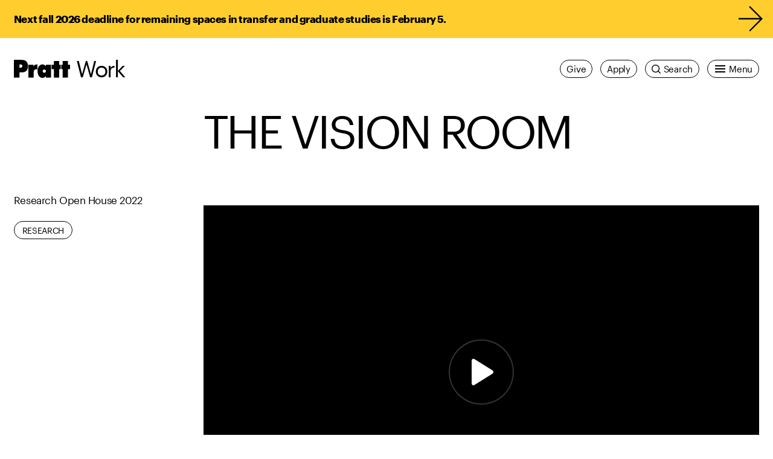

--- FILE ---
content_type: text/css
request_url: https://www.pratt.edu/wp-content/themes/pratt/dist/app.5.3.2.css?ver=5.3.2
body_size: 92758
content:
:root{--primary-bg: #ffffff;--primary-text: #000000;--primary-text-inverted: #ffffff}.theme--white{--primary-bg: #ffffff;--primary-text: #000000;--primary-text-inverted: #ffffff}.theme--black{--primary-bg: #000000;--primary-text: #ffffff;--primary-text-inverted: #000000}.theme--red{--primary-bg: #f65058;--primary-text: #000000;--primary-text-inverted: #ffffff}.theme--orange{--primary-bg: #ff8548;--primary-text: #000000;--primary-text-inverted: #ffffff}.theme--yellow{--primary-bg: #ffce2e;--primary-text: #000000;--primary-text-inverted: #ffffff}.theme--green{--primary-bg: #5bbf53;--primary-text: #000000;--primary-text-inverted: #ffffff}.theme--cyan{--primary-bg: #2fb9bf;--primary-text: #000000;--primary-text-inverted: #ffffff}.theme--blue{--primary-bg: #5154cc;--primary-text: #ffffff;--primary-text-inverted: #000000}.theme--purple{--primary-bg: #be2fb3;--primary-text: #ffffff;--primary-text-inverted: #000000}.theme--magenta{--primary-bg: #ff5485;--primary-text: #000000;--primary-text-inverted: #ffffff}.theme--warm-gray{--primary-bg: #b4aca6;--primary-text: #000000;--primary-text-inverted: #ffffff}.theme--cool-gray{--primary-bg: #b7b8b9;--primary-text: #000000;--primary-text-inverted: #ffffff}.theme--light-red{--primary-bg: #ffdbe5;--primary-text: #000000;--primary-text-inverted: #ffffff}.theme--light-orange{--primary-bg: #ffe3d9;--primary-text: #000000;--primary-text-inverted: #ffffff}.theme--light-yellow{--primary-bg: #fff5d6;--primary-text: #000000;--primary-text-inverted: #ffffff}.theme--light-green{--primary-bg: #def2db;--primary-text: #000000;--primary-text-inverted: #ffffff}.theme--light-cyan{--primary-bg: #d6f2f2;--primary-text: #000000;--primary-text-inverted: #ffffff}.theme--light-blue{--primary-bg: #dbdbf5;--primary-text: #000000;--primary-text-inverted: #ffffff}.theme--light-purple{--primary-bg: #f2d6f0;--primary-text: #000000;--primary-text-inverted: #ffffff}.theme--light-magenta{--primary-bg: #ffdbe5;--primary-text: #000000;--primary-text-inverted: #ffffff}.theme--light-warm-gray{--primary-bg: #f0eded;--primary-text: #000000;--primary-text-inverted: #ffffff}.theme--light-cool-gray{--primary-bg: #f0f0f2;--primary-text: #000000;--primary-text-inverted: #ffffff}.theme--dark-red{--primary-bg: #612124;--primary-text: #ffffff;--primary-text-inverted: #000000}.theme--dark-orange{--primary-bg: #662e1c;--primary-text: #ffffff;--primary-text-inverted: #000000}.theme--dark-yellow{--primary-bg: #4d3d0d;--primary-text: #ffffff;--primary-text-inverted: #000000}.theme--dark-green{--primary-bg: #244d21;--primary-text: #ffffff;--primary-text-inverted: #000000}.theme--dark-cyan{--primary-bg: #124a4d;--primary-text: #ffffff;--primary-text-inverted: #000000}.theme--dark-blue{--primary-bg: #212152;--primary-text: #ffffff;--primary-text-inverted: #000000}.theme--dark-purple{--primary-bg: #380d36;--primary-text: #ffffff;--primary-text-inverted: #000000}.theme--dark-magenta{--primary-bg: #662136;--primary-text: #ffffff;--primary-text-inverted: #000000}.theme--dark-warm-gray{--primary-bg: #474542;--primary-text: #ffffff;--primary-text-inverted: #000000}.theme--dark-cool-gray{--primary-bg: #4a4a4a;--primary-text: #ffffff;--primary-text-inverted: #000000}.theme--pure-red{--primary-bg: #e81721;--primary-text: #ffffff;--primary-text-inverted: #000000}.theme--dusty-rose{--primary-bg: #d48b8e;--primary-text: #000000;--primary-text-inverted: #ffffff}.theme--pale-pink{--primary-bg: #ffe9ef;--primary-text: #000000;--primary-text-inverted: #ffffff}.theme--coffee-bean{--primary-bg: #3e231a;--primary-text: #ffffff;--primary-text-inverted: #000000}.theme--cocoa{--primary-bg: #85645a;--primary-text: #ffffff;--primary-text-inverted: #000000}.theme--tangerine{--primary-bg: #f96334;--primary-text: #ffffff;--primary-text-inverted: #000000}.theme--tan{--primary-bg: #cd9d8e;--primary-text: #000000;--primary-text-inverted: #ffffff}.theme--olive{--primary-bg: #4b4226;--primary-text: #ffffff;--primary-text-inverted: #000000}.theme--cream{--primary-bg: #f5ead9;--primary-text: #000000;--primary-text-inverted: #ffffff}.theme--pine{--primary-bg: #083104;--primary-text: #ffffff;--primary-text-inverted: #000000}.theme--grass{--primary-bg: #076200;--primary-text: #ffffff;--primary-text-inverted: #000000}.theme--future-green{--primary-bg: #37b469;--primary-text: #000000;--primary-text-inverted: #ffffff}.theme--mint{--primary-bg: #d3eecf;--primary-text: #000000;--primary-text-inverted: #ffffff}.theme--indigo{--primary-bg: #114c60;--primary-text: #ffffff;--primary-text-inverted: #000000}.theme--sky{--primary-bg: #a0def3;--primary-text: #000000;--primary-text-inverted: #ffffff}.theme--cloud{--primary-bg: #e8f9ff;--primary-text: #000000;--primary-text-inverted: #ffffff}.theme--navy-blue{--primary-bg: #0b0e7f;--primary-text: #ffffff;--primary-text-inverted: #000000}.theme--true-blue{--primary-bg: #1b1fd6;--primary-text: #ffffff;--primary-text-inverted: #000000}.theme--pale-blue{--primary-bg: #d5d6ff;--primary-text: #000000;--primary-text-inverted: #ffffff}.theme--grape{--primary-bg: #4b0048;--primary-text: #ffffff;--primary-text-inverted: #000000}.theme--charcoal{--primary-bg: #282827;--primary-text: #ffffff;--primary-text-inverted: #000000}.theme--taupe{--primary-bg: #6a5e55;--primary-text: #ffffff;--primary-text-inverted: #000000}.theme--clay{--primary-bg: #7c6d5a;--primary-text: #ffffff;--primary-text-inverted: #000000}.theme--sand{--primary-bg: #c9beb6;--primary-text: #000000;--primary-text-inverted: #ffffff}.theme--stone{--primary-bg: #d6d4ce;--primary-text: #000000;--primary-text-inverted: #ffffff}.theme--pratt-shows-2023{--primary-bg: #ffc7f3;--primary-text: #036814;--primary-text-inverted: #ffffff}.theme--pratt-shows-2024{--primary-bg: #def2db;--primary-text: #032223;--primary-text-inverted: #ffffff}.theme--pratt-shows-2025{--primary-bg: linear-gradient(90deg, #def2db 0%, #ffe3d9 100%);--primary-text: #000000;--primary-text-inverted: #ffffff}.theme--pratt-shows-2026{--primary-bg: linear-gradient(90deg, #fff5d6 0%, #d6f2f2 100%);--primary-text: #000000;--primary-text-inverted: #ffffff}*,*::before,*::after{-webkit-box-sizing:border-box;box-sizing:border-box}* ::-moz-selection{background:#000;color:#fff;text-shadow:none}* ::selection{background:#000;color:#fff;text-shadow:none}article,aside,details,figcaption,figure,footer,header,hgroup,main,nav,section,summary{display:block}audio,canvas,video{display:inline-block;max-width:100%;*display:inline;*zoom:1}audio:not([controls]){display:none;height:0}[hidden]{display:none !important}figure{line-height:0;margin:25px 0}figcaption{line-height:1.55}button,input,select,textarea{-webkit-appearance:none;-moz-appearance:none;appearance:none;background-color:rgba(0,0,0,0);border:0;border-radius:0;-webkit-box-shadow:none;box-shadow:none;padding:0;color:currentColor;font-family:inherit}section{margin:0}img{border:0;-ms-interpolation-mode:bicubic}img,a img{height:auto;width:100%}object,embed{height:auto;max-width:100%}svg:not(:root){overflow:hidden}img,svg,video{max-width:100%;vertical-align:middle}.svg-filters{position:fixed;top:100%;left:100%;height:0;width:0}.skip-to-content{top:0;position:absolute;left:-999px;width:1px;height:1px;overflow:hidden;z-index:-100;text-decoration:none;color:#fff}.admin-bar .skip-to-content{top:calc(0px + var(--wp-admin--admin-bar--height, 0px))}.skip-to-content:focus,.skip-to-content:active{background-color:#000;left:0;width:auto;height:auto;overflow:auto;padding:16px 20px;z-index:101}#content{outline:0;-webkit-box-flex:1;-ms-flex-positive:1;flex-grow:1}.hidden{border:0 !important;clip:rect(0 0 0 0) !important;height:1px !important;margin:-1px !important;overflow:hidden !important;padding:0 !important;position:absolute !important;width:1px !important}.hidden.focusable:active,.hidden.focusable:focus{clip:auto;height:auto;margin:0;overflow:visible;position:static;width:auto}html{font-size:100%;-moz-osx-font-smoothing:#666;-ms-text-size-adjust:100%;-webkit-text-size-adjust:100%;font-family:inherit}body{background-color:#fff;color:#000;font-family:"Graphik",sans-serif;line-height:1.55;margin:0;-webkit-font-smoothing:antialiased;-moz-osx-font-smoothing:grayscale}*:first-child{margin-top:0}a:active,a:hover{text-decoration:none}.base-body a{text-decoration:none}a{color:inherit;cursor:pointer;text-decoration:none}button{cursor:pointer}abbr[title]{border-bottom:1px dotted;cursor:help}b,strong{font-weight:700}h1,.h1{font-size:44px;color:inherit;font-weight:400;font-family:"Graphik",sans-serif;letter-spacing:-0.05em;line-height:1.1}@media(min-width: 400px)and (max-width: 1999px){h1,.h1{font-size:calc(44px + (100 - 44)*(100vw - 400px)/(2000 - 400))}}@media(min-width: 2000px){h1,.h1{font-size:100px}}h1 strong,.h1 strong{letter-spacing:-0.025em}h1 em,.h1 em{font-family:"TiemposFine",serif;font-style:italic;font-weight:200;letter-spacing:0}h2,.h2{font-size:38px;color:inherit;font-weight:400;font-family:"Graphik",sans-serif;letter-spacing:-0.05em;line-height:1.25}@media(min-width: 400px)and (max-width: 1999px){h2,.h2{font-size:calc(38px + (66 - 38)*(100vw - 400px)/(2000 - 400))}}@media(min-width: 2000px){h2,.h2{font-size:66px}}@media(min-width: 768px){h2,.h2{letter-spacing:-0.05em}}h2 strong,.h2 strong{letter-spacing:-0.025em}h2 em,.h2 em{font-family:"TiemposFine",serif;font-style:italic;font-weight:200;letter-spacing:0}h3,.h3{font-size:30px;color:inherit;font-weight:400;font-family:"Graphik",sans-serif;letter-spacing:-0.025em;line-height:1.25}@media(min-width: 400px)and (max-width: 1999px){h3,.h3{font-size:calc(30px + (38 - 30)*(100vw - 400px)/(2000 - 400))}}@media(min-width: 2000px){h3,.h3{font-size:38px}}@media(min-width: 1200px){h3,.h3{letter-spacing:-0.05em}}h3 strong,.h3 strong{letter-spacing:-0.025em}h3 em,.h3 em{font-family:"TiemposText",serif;font-style:italic;font-weight:200}h4,.h4{font-size:24px;color:inherit;font-weight:400;font-family:"Graphik",sans-serif;letter-spacing:-0.025em;line-height:1.25}@media(min-width: 400px)and (max-width: 1999px){h4,.h4{font-size:calc(24px + (30 - 24)*(100vw - 400px)/(2000 - 400))}}@media(min-width: 2000px){h4,.h4{font-size:30px}}h4 strong,.h4 strong{letter-spacing:-0.025em}h4 em,.h4 em{font-family:"TiemposText",serif;font-style:italic;font-weight:200}h5,.h5{font-size:18px;color:inherit;font-weight:400;font-family:"Graphik",sans-serif;letter-spacing:-0.025em;line-height:1.25}@media(min-width: 400px)and (max-width: 1999px){h5,.h5{font-size:calc(18px + (24 - 18)*(100vw - 400px)/(2000 - 400))}}@media(min-width: 2000px){h5,.h5{font-size:24px}}h5 strong,.h5 strong{letter-spacing:-0.025em}h5 em,.h5 em{font-family:"TiemposText",serif;font-style:italic;font-weight:200}h6,.h6{font-size:11px;line-height:1.25;font-family:"Graphik",sans-serif;font-weight:400;text-transform:uppercase;letter-spacing:.04em}@media(min-width: 400px)and (max-width: 1999px){h6,.h6{font-size:calc(11px + (14 - 11)*(100vw - 400px)/(2000 - 400))}}@media(min-width: 2000px){h6,.h6{font-size:14px}}h6 b,h6 strong,.h6 b,.h6 strong{font-weight:700}h1,h2,h3,h4,h5,h6{margin:16px 0 0}h1 small,h2 small,h3 small,h4 small,h5 small,h6 small{font-size:.75em;font-weight:normal}blockquote{margin:1em 40px}dfn{font-style:italic}hr{-webkit-box-sizing:content-box;box-sizing:content-box;height:0}mark{background-color:rgba(0,0,0,.05);color:#000}p,pre{margin:16px 0 0}code,kbd,pre,samp{font-family:monospace;font-size:16px}pre{white-space:pre;white-space:pre-wrap;word-wrap:break-word}q{quotes:none}q::before,q::after{content:"";content:none}small{font-size:80%}sub,sup{line-height:0;position:relative;vertical-align:baseline}sup{top:-0.5em}sub{bottom:-0.25em}s{background:linear-gradient(180deg, transparent 55%, currentColor 55%, currentColor calc(55% + 1px), transparent calc(55% + 1px));text-decoration:none}[hidden]{display:none !important}dl,menu,ol,ul{margin:16px 0 0}dd{margin:0 0 0 40px}menu,ol,ul{padding:0 0 0 40px}nav ul,nav ol{list-style:none;list-style-image:none;margin:0;padding:0}nav li a{text-decoration:none}ul ul,ul ol,ol ul,ol ol{margin:0}.highlight{background-color:#ffce2e}hr{margin-top:30px;margin-bottom:30px;background-color:#000;border:0;display:block;height:1px;padding:0}@media(min-width: 768px){hr{margin-top:60px;margin-bottom:60px}}@font-face{font-display:swap;font-family:"Graphik";font-style:normal;font-weight:400;src:url(/wp-content/themes/pratt/dist/fonts/Graphik-Regular-Web.woff2) format("woff2")}@font-face{font-display:swap;font-family:"Graphik";font-style:italic;font-weight:400;src:url(/wp-content/themes/pratt/dist/fonts/Graphik-RegularItalic-Web.woff2) format("woff2")}@font-face{font-display:swap;font-family:"Graphik";font-style:normal;font-weight:700;src:url(/wp-content/themes/pratt/dist/fonts/Graphik-Bold-Web.woff2) format("woff2")}@font-face{font-display:swap;font-family:"Graphik";font-style:italic;font-weight:700;src:url(/wp-content/themes/pratt/dist/fonts/Graphik-BoldItalic-Web.woff2) format("woff2")}@font-face{font-display:swap;font-family:"Graphik";font-style:normal;font-weight:900;src:url(/wp-content/themes/pratt/dist/fonts/Graphik-Black-Web.woff2) format("woff2")}@font-face{font-display:swap;font-family:"Graphik";font-style:italic;font-weight:900;src:url(/wp-content/themes/pratt/dist/fonts/Graphik-BlackItalic-Web.woff2) format("woff2")}@font-face{font-display:swap;font-family:"GraphikWide";font-style:normal;font-weight:700;src:url(/wp-content/themes/pratt/dist/fonts/GraphikWide-Semibold-Web.woff2) format("woff2")}@font-face{font-display:swap;font-family:"TiemposText";font-style:normal;font-weight:400;src:url(/wp-content/themes/pratt/dist/fonts/tiempos-text-regular.woff2) format("woff2")}@font-face{font-display:swap;font-family:"TiemposText";font-style:italic;font-weight:400;src:url(/wp-content/themes/pratt/dist/fonts/tiempos-text-regular-italic.woff2) format("woff2")}@font-face{font-display:swap;font-family:"TiemposText";font-style:normal;font-weight:700;src:url(/wp-content/themes/pratt/dist/fonts/tiempos-text-semibold.woff2) format("woff2")}@font-face{font-display:swap;font-family:"TiemposText";font-style:italic;font-weight:700;src:url(/wp-content/themes/pratt/dist/fonts/tiempos-text-semibold-italic.woff2) format("woff2")}@font-face{font-display:swap;font-family:"TiemposHeadline";font-style:normal;font-weight:400;src:url(/wp-content/themes/pratt/dist/fonts/tiempos-headline-medium.woff2) format("woff2")}@font-face{font-display:swap;font-family:"TiemposHeadline";font-style:italic;font-weight:400;src:url(/wp-content/themes/pratt/dist/fonts/tiempos-headline-medium-italic.woff2) format("woff2")}@font-face{font-display:swap;font-family:"TiemposFine";font-style:normal;font-weight:200;src:url(/wp-content/themes/pratt/dist/fonts/tiempos-fine-light.woff2) format("woff2")}@font-face{font-display:swap;font-family:"TiemposFine";font-style:italic;font-weight:200;src:url(/wp-content/themes/pratt/dist/fonts/tiempos-fine-light-italic.woff2) format("woff2")}@-webkit-keyframes opacityTransitionIn{0%{opacity:0}100%{opacity:1}}@keyframes opacityTransitionIn{0%{opacity:0}100%{opacity:1}}@-webkit-keyframes opacityTransitionOut{0%{opacity:1}100%{opacity:0}}@keyframes opacityTransitionOut{0%{opacity:1}100%{opacity:0}}@-webkit-keyframes itemTransitionIn{0%{opacity:0;-webkit-transform:translateY(50px);transform:translateY(50px)}100%{opacity:1;-webkit-transform:translateY(0%);transform:translateY(0%)}}@keyframes itemTransitionIn{0%{opacity:0;-webkit-transform:translateY(50px);transform:translateY(50px)}100%{opacity:1;-webkit-transform:translateY(0%);transform:translateY(0%)}}@-webkit-keyframes itemTransitionSlideIn{0%{opacity:0;-webkit-transform:translateX(-50px);transform:translateX(-50px)}100%{opacity:1;-webkit-transform:translateX(0%);transform:translateX(0%)}}@keyframes itemTransitionSlideIn{0%{opacity:0;-webkit-transform:translateX(-50px);transform:translateX(-50px)}100%{opacity:1;-webkit-transform:translateX(0%);transform:translateX(0%)}}@-webkit-keyframes itemTransitionScale{0%{opacity:0;-webkit-transform:scale(0.75);transform:scale(0.75)}100%{opacity:1;-webkit-transform:scale(1);transform:scale(1)}}@keyframes itemTransitionScale{0%{opacity:0;-webkit-transform:scale(0.75);transform:scale(0.75)}100%{opacity:1;-webkit-transform:scale(1);transform:scale(1)}}.grid{position:fixed;top:0;right:0;bottom:0;left:0;padding-left:5vw;padding-right:5vw;display:none;pointer-events:none;z-index:9999}@media(min-width: 768px){.grid{padding-left:.892875vw;padding-right:.892875vw}}.show-grid .grid{display:block}.grid-inner{margin-left:-0.892875vw;margin-right:-0.892875vw;min-height:100vh;pointer-events:none}@media(min-width: 768px){.grid-inner{margin-left:0;margin-right:0}}.grid-inner .grid-column{float:left;padding-left:.892875vw;padding-right:.892875vw;width:25%;pointer-events:none}@media(min-width: 768px){.grid-inner .grid-column{padding-left:.892875vw;padding-right:.892875vw}}.grid-inner .grid-column:nth-child(1),.grid-inner .grid-column:nth-child(2),.grid-inner .grid-column:nth-child(3),.grid-inner .grid-column:nth-child(4){display:block}@media(min-width: 768px){.grid-inner .grid-column{display:block;width:6.25%}}.grid-inner .grid-column--inner{display:block;background-color:rgba(246,80,88,.25);min-height:100vh}.pratt-shows-home-tease.tease-home .tease__title,.pratt-shows-home-tease.tease-home .tease__title-link{font-size:44px;color:inherit;font-weight:400;font-family:"Graphik",sans-serif;letter-spacing:-0.05em;line-height:1.1;font-family:"GraphikWide",sans-serif;letter-spacing:-0.05em;line-height:.85;display:block;background:rgba(0,0,0,0)}@media(min-width: 400px)and (max-width: 1999px){.pratt-shows-home-tease.tease-home .tease__title,.pratt-shows-home-tease.tease-home .tease__title-link{font-size:calc(44px + (100 - 44)*(100vw - 400px)/(2000 - 400))}}@media(min-width: 2000px){.pratt-shows-home-tease.tease-home .tease__title,.pratt-shows-home-tease.tease-home .tease__title-link{font-size:100px}}.pratt-shows-home-tease.tease-home .tease__title strong,.pratt-shows-home-tease.tease-home .tease__title-link strong{letter-spacing:-0.025em}.pratt-shows-home-tease.tease-home .tease__title em,.pratt-shows-home-tease.tease-home .tease__title-link em{font-family:"TiemposFine",serif;font-style:italic;font-weight:200;letter-spacing:0}.pratt-shows-home-tease.tease-home .tease__title:hover,.pratt-shows-home-tease.tease-home .tease__title:focus,.pratt-shows-home-tease.tease-home .tease__title-link:hover,.pratt-shows-home-tease.tease-home .tease__title-link:focus{background:rgba(0,0,0,0)}.pratt-shows-home-tease .tease__art{position:relative;height:0;padding-top:100%}.pratt-shows-home-tease .tease__art::before{content:"";background:url(/wp-content/themes/pratt/dist/img/PrattShows_OutlineShape_Inverted.svg);background-repeat:no-repeat;background-position:center;background-size:contain;position:absolute;width:100%;height:100%;top:0;left:0;z-index:100}.pratt-shows-home-tease .tease__art figure{position:absolute;top:0;width:100%;height:100%;overflow:hidden}.pratt-shows-home-tease .tease__art figure img{width:100%;height:100%;-o-object-fit:cover;object-fit:cover;border:1px solid #fff}.pratt-shows-landing.admin-bar .nav{top:0}.pratt-shows-landing .nav__logo-link{color:#000}.pratt-shows-landing .guide-page-header.layout--single-feature{background-color:rgba(0,0,0,0);-webkit-box-pack:start;-ms-flex-pack:start;justify-content:start}.pratt-shows-landing .guide-page-header.layout--single-feature .guide-header__container{padding-right:1.78575vw;padding-left:1.78575vw;padding-top:1.78575vw;padding-bottom:1.78575vw;background-color:#fff;position:relative;z-index:1;display:-webkit-box;display:-ms-flexbox;display:flex;-ms-flex-wrap:wrap;flex-wrap:wrap;margin-top:100px;margin-bottom:60px}@media(min-width: 768px){.pratt-shows-landing .guide-page-header.layout--single-feature .guide-header__container{padding-right:.892875vw;padding-left:.892875vw;margin-right:.892875vw;margin-left:.892875vw;margin-bottom:90px}}@media(min-width: 1024px){.pratt-shows-landing .guide-page-header.layout--single-feature .guide-header__container{margin-top:140px}}.pratt-shows-landing .guide-page-header.layout--single-feature .guide-header__container .guide-header__title{padding-top:0;padding-bottom:16px;padding-right:0;padding-left:0;color:#000;width:100%}@media(min-width: 768px){.pratt-shows-landing .guide-page-header.layout--single-feature .guide-header__container .guide-header__title{padding-left:.892875vw;padding-right:.892875vw}}.pratt-shows-landing .guide-page-header.layout--single-feature .guide-header__container .guide-header__title .guide-header__title-pratt-shows{font-family:"GraphikWide",sans-serif;line-height:.85;letter-spacing:-0.05em;font-size:38px;display:block}.pratt-shows-landing .guide-page-header.layout--single-feature .guide-header__container .guide-header__title .guide-header__title-page-title{font-size:30px;color:inherit;font-weight:400;font-family:"Graphik",sans-serif;letter-spacing:-0.025em;line-height:1.25;margin-top:22px;letter-spacing:-0.05em;display:block}@media(min-width: 400px)and (max-width: 1999px){.pratt-shows-landing .guide-page-header.layout--single-feature .guide-header__container .guide-header__title .guide-header__title-page-title{font-size:calc(30px + (38 - 30)*(100vw - 400px)/(2000 - 400))}}@media(min-width: 2000px){.pratt-shows-landing .guide-page-header.layout--single-feature .guide-header__container .guide-header__title .guide-header__title-page-title{font-size:38px}}@media(min-width: 1200px){.pratt-shows-landing .guide-page-header.layout--single-feature .guide-header__container .guide-header__title .guide-header__title-page-title{letter-spacing:-0.05em}}.pratt-shows-landing .guide-page-header.layout--single-feature .guide-header__container .guide-header__title .guide-header__title-page-title strong{letter-spacing:-0.025em}.pratt-shows-landing .guide-page-header.layout--single-feature .guide-header__container .guide-header__title .guide-header__title-page-title em{font-family:"TiemposText",serif;font-style:italic;font-weight:200}@media(min-width: 600px){.pratt-shows-landing .guide-page-header.layout--single-feature .guide-header__container .guide-header__title{width:31.25%;padding-bottom:0}.pratt-shows-landing .guide-page-header.layout--single-feature .guide-header__container .guide-header__title .guide-header__title-page-title{margin-top:60px}}@media(min-width: 768px){.pratt-shows-landing .guide-page-header.layout--single-feature .guide-header__container .guide-header__title{margin-left:0;text-indent:0;width:43.75%}.pratt-shows-landing .guide-page-header.layout--single-feature .guide-header__container .guide-header__title .guide-header__title-pratt-shows{font-size:66px}}@media(min-width: 1024px){.pratt-shows-landing .guide-page-header.layout--single-feature .guide-header__container .guide-header__title .guide-header__title-pratt-shows{font-size:100px}}.pratt-shows-landing .guide-page-header.layout--single-feature .guide-header__container .guide-header-contained__art{width:100%}@media(min-width: 768px){.pratt-shows-landing .guide-page-header.layout--single-feature .guide-header__container .guide-header-contained__art{padding-left:.892875vw;padding-right:.892875vw}}@media(min-width: 600px){.pratt-shows-landing .guide-page-header.layout--single-feature .guide-header__container .guide-header-contained__art{width:68.75%}}@media(min-width: 768px){.pratt-shows-landing .guide-page-header.layout--single-feature .guide-header__container .guide-header-contained__art{width:56.25%}}.pratt-shows-landing .guide-page-header.layout--single-feature .guide-header__container .guide-header-contained__art figure{position:relative;width:100%;height:0;padding-top:66.6666666667%;margin-bottom:0}.pratt-shows-landing .guide-page-header.layout--single-feature .guide-header__container .guide-header-contained__art figure::before{content:"";background:url(/wp-content/themes/pratt/dist/img/PrattShows_OutlineShape_Inverted_Wide.svg);background-repeat:no-repeat;background-position:center;background-size:cover;position:absolute;width:100%;height:100%;top:0;left:0;z-index:100}.pratt-shows-landing .guide-page-header.layout--single-feature .guide-header__container .guide-header-contained__art figure .guide-header-contained__img{position:absolute;top:0;width:100%;height:100%;overflow:hidden}.pratt-shows-landing .guide-page-header.layout--single-feature .guide-header__container .guide-header-contained__art figure .guide-header-contained__img img{-o-object-fit:cover;object-fit:cover}.pratt-shows-landing .layout--single-feature .guide-header__art{opacity:1;max-height:unset}.theme--pratt-shows-2025 .lazy-img__mod,.theme--pratt-shows-2026 .lazy-img__mod{background-color:rgba(0,0,0,0)}.theme--pratt-shows-2025.pratt-shows-landing,.theme--pratt-shows-2026.pratt-shows-landing{--primary-bg: transparent}.theme--pratt-shows-2025.pratt-shows-landing .modal-gallery__close,.theme--pratt-shows-2026.pratt-shows-landing .modal-gallery__close{--primary-bg: #ffffff}.visually-hidden{border:0 !important;clip:rect(0 0 0 0) !important;height:1px !important;margin:-1px !important;overflow:hidden !important;padding:0 !important;position:absolute !important;width:1px !important}.visually-hidden.focusable:active,.visually-hidden.focusable:focus{clip:auto;height:auto;margin:0;overflow:visible;position:static;width:auto}.round-button{background-color:var(--primary-text);color:var(--primary-text-inverted)}.outline-button:hover,.outline-button:focus{background-color:rgba(0,0,0,0);border-color:var(--primary-text);color:var(--primary-text)}.outline-button:hover:hover,.outline-button:hover:focus,.outline-button:focus:hover,.outline-button:focus:focus{background-color:var(--primary-text);border-color:var(--primary-text);color:var(--primary-text-inverted)}.hang-punc-header-small,.hang-punc-small{text-indent:-0.175em}.hang-punc-header-medium,.hang-punc-medium{text-indent:-0.35em}.hang-punc-header-large,.hang-punc-large{text-indent:-0.45em}.wp-block-quote.hang-punc-header-small,.wp-block-quote.hang-punc-small,.wp-block-pullquote.hang-punc-header-small,.wp-block-pullquote.hang-punc-small{text-indent:0}.wp-block-quote.hang-punc-header-small p,.wp-block-quote.hang-punc-small p,.wp-block-pullquote.hang-punc-header-small p,.wp-block-pullquote.hang-punc-small p{text-indent:-0.175em}.wp-block-quote.hang-punc-header-medium,.wp-block-quote.hang-punc-medium,.wp-block-pullquote.hang-punc-header-medium,.wp-block-pullquote.hang-punc-medium{text-indent:0}.wp-block-quote.hang-punc-header-medium p,.wp-block-quote.hang-punc-medium p,.wp-block-pullquote.hang-punc-header-medium p,.wp-block-pullquote.hang-punc-medium p{text-indent:-0.35em}.wp-block-quote.hang-punc-header-large,.wp-block-quote.hang-punc-large,.wp-block-pullquote.hang-punc-header-large,.wp-block-pullquote.hang-punc-large{text-indent:0}.wp-block-quote.hang-punc-header-large p,.wp-block-quote.hang-punc-large p,.wp-block-pullquote.hang-punc-header-large p,.wp-block-pullquote.hang-punc-large p{text-indent:-0.45em}.flex-wrap{-ms-flex-wrap:wrap;flex-wrap:wrap}.flex-nowrap{-ms-flex-wrap:nowrap;flex-wrap:nowrap}.flex-wrap-reverse{-ms-flex-wrap:wrap-reverse;flex-wrap:wrap-reverse}@media(min-width: 300px){.mobile\:flex-wrap{-ms-flex-wrap:wrap;flex-wrap:wrap}.mobile\:flex-nowrap{-ms-flex-wrap:nowrap;flex-wrap:nowrap}.mobile\:flex-wrap-reverse{-ms-flex-wrap:wrap-reverse;flex-wrap:wrap-reverse}}@media(min-width: 400px){.phablet\:flex-wrap{-ms-flex-wrap:wrap;flex-wrap:wrap}.phablet\:flex-nowrap{-ms-flex-wrap:nowrap;flex-wrap:nowrap}.phablet\:flex-wrap-reverse{-ms-flex-wrap:wrap-reverse;flex-wrap:wrap-reverse}}@media(min-width: 600px){.tablet\:flex-wrap{-ms-flex-wrap:wrap;flex-wrap:wrap}.tablet\:flex-nowrap{-ms-flex-wrap:nowrap;flex-wrap:nowrap}.tablet\:flex-wrap-reverse{-ms-flex-wrap:wrap-reverse;flex-wrap:wrap-reverse}}@media(min-width: 768px){.tablet-xl\:flex-wrap{-ms-flex-wrap:wrap;flex-wrap:wrap}.tablet-xl\:flex-nowrap{-ms-flex-wrap:nowrap;flex-wrap:nowrap}.tablet-xl\:flex-wrap-reverse{-ms-flex-wrap:wrap-reverse;flex-wrap:wrap-reverse}}@media(min-width: 840px){.tablet-xxl\:flex-wrap{-ms-flex-wrap:wrap;flex-wrap:wrap}.tablet-xxl\:flex-nowrap{-ms-flex-wrap:nowrap;flex-wrap:nowrap}.tablet-xxl\:flex-wrap-reverse{-ms-flex-wrap:wrap-reverse;flex-wrap:wrap-reverse}}@media(min-width: 1024px){.desktop\:flex-wrap{-ms-flex-wrap:wrap;flex-wrap:wrap}.desktop\:flex-nowrap{-ms-flex-wrap:nowrap;flex-wrap:nowrap}.desktop\:flex-wrap-reverse{-ms-flex-wrap:wrap-reverse;flex-wrap:wrap-reverse}}@media(min-width: 1200px){.desktop-xl\:flex-wrap{-ms-flex-wrap:wrap;flex-wrap:wrap}.desktop-xl\:flex-nowrap{-ms-flex-wrap:nowrap;flex-wrap:nowrap}.desktop-xl\:flex-wrap-reverse{-ms-flex-wrap:wrap-reverse;flex-wrap:wrap-reverse}}@media(min-width: 1500px){.desktop-xxl\:flex-wrap{-ms-flex-wrap:wrap;flex-wrap:wrap}.desktop-xxl\:flex-nowrap{-ms-flex-wrap:nowrap;flex-wrap:nowrap}.desktop-xxl\:flex-wrap-reverse{-ms-flex-wrap:wrap-reverse;flex-wrap:wrap-reverse}}@media(min-width: 1700px){.desktop-xxxl\:flex-wrap{-ms-flex-wrap:wrap;flex-wrap:wrap}.desktop-xxxl\:flex-nowrap{-ms-flex-wrap:nowrap;flex-wrap:nowrap}.desktop-xxxl\:flex-wrap-reverse{-ms-flex-wrap:wrap-reverse;flex-wrap:wrap-reverse}}@media(min-width: 840px){.mobile-menu\:flex-wrap{-ms-flex-wrap:wrap;flex-wrap:wrap}.mobile-menu\:flex-nowrap{-ms-flex-wrap:nowrap;flex-wrap:nowrap}.mobile-menu\:flex-wrap-reverse{-ms-flex-wrap:wrap-reverse;flex-wrap:wrap-reverse}}.gutenberg-content .accordion.aligncenter,.gutenberg-content .accordion.alignnone,.gutenberg-content .accordion.alignwide,.gutenberg-content .accordion.alignfull,.accordion.aligncenter,.accordion.alignnone,.accordion.alignwide,.accordion.alignfull{margin-bottom:60px;margin-top:60px}.gutenberg-content .accordion.aligncenter+.accordion.aligncenter,.gutenberg-content .accordion.aligncenter+.accordion.alignnone,.gutenberg-content .accordion.aligncenter+.accordion.alignwide,.gutenberg-content .accordion.aligncenter+.accordion.alignfull,.gutenberg-content .accordion.alignnone+.accordion.aligncenter,.gutenberg-content .accordion.alignnone+.accordion.alignnone,.gutenberg-content .accordion.alignnone+.accordion.alignwide,.gutenberg-content .accordion.alignnone+.accordion.alignfull,.gutenberg-content .accordion.alignwide+.accordion.aligncenter,.gutenberg-content .accordion.alignwide+.accordion.alignnone,.gutenberg-content .accordion.alignwide+.accordion.alignwide,.gutenberg-content .accordion.alignwide+.accordion.alignfull,.gutenberg-content .accordion.alignfull+.accordion.aligncenter,.gutenberg-content .accordion.alignfull+.accordion.alignnone,.gutenberg-content .accordion.alignfull+.accordion.alignwide,.gutenberg-content .accordion.alignfull+.accordion.alignfull,.accordion.aligncenter+.accordion.aligncenter,.accordion.aligncenter+.accordion.alignnone,.accordion.aligncenter+.accordion.alignwide,.accordion.aligncenter+.accordion.alignfull,.accordion.alignnone+.accordion.aligncenter,.accordion.alignnone+.accordion.alignnone,.accordion.alignnone+.accordion.alignwide,.accordion.alignnone+.accordion.alignfull,.accordion.alignwide+.accordion.aligncenter,.accordion.alignwide+.accordion.alignnone,.accordion.alignwide+.accordion.alignwide,.accordion.alignwide+.accordion.alignfull,.accordion.alignfull+.accordion.aligncenter,.accordion.alignfull+.accordion.alignnone,.accordion.alignfull+.accordion.alignwide,.accordion.alignfull+.accordion.alignfull{margin-top:-60px}@media(min-width: 768px){.gutenberg-content .accordion>*,.gutenberg-content .accordion .alignnone,.gutenberg-content .accordion .aligncenter,.accordion>*,.accordion .alignnone,.accordion .aligncenter{margin-left:0;margin-right:0;padding-left:0;padding-right:0;width:100%}}@media(min-width: 768px){.gutenberg-content .accordion .alignwide,.accordion .alignwide{width:73.21425vw;margin-left:-7.017875vw;padding-left:.892875vw;padding-right:.4464375vw}}@media(min-width: 1200px){.gutenberg-content .accordion .alignwide,.accordion .alignwide{width:79.46425vw;margin-left:-7.017875vw;padding-left:.892875vw;padding-right:.4464375vw}}@media(min-width: 768px){.gutenberg-content .accordion .alignfull,.accordion .alignfull{margin-left:-32.475vw}}@media(min-width: 1200px){.gutenberg-content .accordion .alignfull,.accordion .alignfull{margin-left:-26.35vw}}.gutenberg-content .accordion .alignright,.accordion .alignright{margin-right:0}@media(min-width: 768px){.gutenberg-content .accordion .alignright,.accordion .alignright{margin-right:0}}@media(min-width: 1200px){.gutenberg-content .accordion .alignright,.accordion .alignright{margin-right:0}}@media(min-width: 768px){.gutenberg-content .accordion.alignwide .alignwide,.accordion.alignwide .alignwide{width:100%;margin-left:0;padding-left:0;padding-right:0}}@media(min-width: 1200px){.gutenberg-content .accordion.alignwide .alignwide,.accordion.alignwide .alignwide{width:100%;margin-left:0;padding-left:0;padding-right:0}}@media(min-width: 768px){.gutenberg-content .accordion.alignwide .alignfull,.accordion.alignwide .alignfull{margin-left:-26.3393125vw}}@media(min-width: 1200px){.gutenberg-content .accordion.alignwide .alignfull,.accordion.alignwide .alignfull{margin-left:-20.200921875vw}}.gutenberg-content .accordion.alignfull .alignwide.image-callout-block,.accordion.alignfull .alignwide.image-callout-block{margin-left:auto;margin-right:auto}@media(min-width: 768px){.gutenberg-content .accordion.alignfull .alignwide.image-text-block,.accordion.alignfull .alignwide.image-text-block{margin-left:25.4464375vw}}@media(min-width: 1200px){.gutenberg-content .accordion.alignfull .alignwide.image-text-block,.accordion.alignfull .alignwide.image-text-block{margin-left:19.308046875vw}}.gutenberg-content .accordion.alignfull .alignfull,.accordion.alignfull .alignfull{margin-left:0}.gutenberg-content .accordion .wp-block-gallery.aligncenter,.accordion .wp-block-gallery.aligncenter{margin-left:0}.gutenberg-content .accordion .accordion__title,.accordion .accordion__title{margin-top:0}.gutenberg-content .accordion .accordion__title button,.accordion .accordion__title button{margin:0;padding:20px 48px 20px 0px;font-size:unset !important;letter-spacing:unset;line-height:1em;border:none;width:100%;text-align:left;background-color:rgba(0,0,0,0);border-top:1px solid #000;position:relative;cursor:pointer;text-decoration:underline;text-decoration-color:rgba(0,0,0,0);color:#000;-webkit-transition:all .25s;transition:all .25s}.gutenberg-content .accordion .accordion__title button:hover,.accordion .accordion__title button:hover{color:#000;border-top-color:#ffce2e}.gutenberg-content .accordion .accordion__title button:hover:after,.accordion .accordion__title button:hover:after{border-color:#000;opacity:1}.gutenberg-content .accordion .accordion__title button:after,.accordion .accordion__title button:after{content:"";position:absolute;right:0px;display:inline-block;margin-right:15px;margin-bottom:5px;margin-left:8px;width:20px;height:20px;border-right:2px solid #000;border-bottom:2px solid #000;-webkit-transition:all .25s;transition:all .25s;opacity:.5}.gutenberg-content .accordion .accordion__title button .accordion-head-title,.accordion .accordion__title button .accordion-head-title{-webkit-transition:background-position 300ms cubic-bezier(0.645, 0.045, 0.355, 1);transition:background-position 300ms cubic-bezier(0.645, 0.045, 0.355, 1);background:-webkit-gradient(linear, left top, right top, from(currentColor), color-stop(50%, currentColor), color-stop(50%, transparent), to(transparent));background:linear-gradient(to right, currentColor 0%, currentColor 50%, transparent 50%, transparent 100%);background-position:100% 100%;background-repeat:no-repeat;background-size:200% 1px;color:currentColor;cursor:pointer}.gutenberg-content .accordion .accordion__title button .accordion-head-title:hover,.gutenberg-content .accordion .accordion__title button .accordion-head-title:focus,.accordion .accordion__title button .accordion-head-title:hover,.accordion .accordion__title button .accordion-head-title:focus{background-position:0 100%;color:currentColor}.gutenberg-content .accordion .accordion__title button .accordion-head-title:active,.accordion .accordion__title button .accordion-head-title:active{color:currentColor}.gutenberg-content .accordion .accordion__title button[aria-expanded=false]:after,.accordion .accordion__title button[aria-expanded=false]:after{-webkit-transform:rotate(45deg);transform:rotate(45deg)}.gutenberg-content .accordion .accordion__title button[aria-expanded=true]:after,.accordion .accordion__title button[aria-expanded=true]:after{-webkit-transform:rotate(-135deg);transform:rotate(-135deg)}.gutenberg-content .accordion .accordion__title--small,.accordion .accordion__title--small{font-size:24px;color:inherit;font-weight:400;font-family:"Graphik",sans-serif;letter-spacing:-0.025em;line-height:1.25}@media(min-width: 400px)and (max-width: 1999px){.gutenberg-content .accordion .accordion__title--small,.accordion .accordion__title--small{font-size:calc(24px + (30 - 24)*(100vw - 400px)/(2000 - 400))}}@media(min-width: 2000px){.gutenberg-content .accordion .accordion__title--small,.accordion .accordion__title--small{font-size:30px}}.gutenberg-content .accordion .accordion__title--small strong,.accordion .accordion__title--small strong{letter-spacing:-0.025em}.gutenberg-content .accordion .accordion__title--small em,.accordion .accordion__title--small em{font-family:"TiemposText",serif;font-style:italic;font-weight:200}.gutenberg-content .accordion .accordion__title--large,.accordion .accordion__title--large{font-size:38px;color:inherit;font-weight:400;font-family:"Graphik",sans-serif;letter-spacing:-0.05em;line-height:1.25}@media(min-width: 400px)and (max-width: 1999px){.gutenberg-content .accordion .accordion__title--large,.accordion .accordion__title--large{font-size:calc(38px + (66 - 38)*(100vw - 400px)/(2000 - 400))}}@media(min-width: 2000px){.gutenberg-content .accordion .accordion__title--large,.accordion .accordion__title--large{font-size:66px}}@media(min-width: 768px){.gutenberg-content .accordion .accordion__title--large,.accordion .accordion__title--large{letter-spacing:-0.05em}}.gutenberg-content .accordion .accordion__title--large strong,.accordion .accordion__title--large strong{letter-spacing:-0.025em}.gutenberg-content .accordion .accordion__title--large em,.accordion .accordion__title--large em{font-family:"TiemposFine",serif;font-style:italic;font-weight:200;letter-spacing:0}.gutenberg-content .accordion h2.accordion__title button:after,.accordion h2.accordion__title button:after{top:26px}.gutenberg-content .accordion h2.accordion__title button:hover:after,.accordion h2.accordion__title button:hover:after{top:30px}.gutenberg-content .accordion h2.accordion__title button[aria-expanded=true]:hover:after,.accordion h2.accordion__title button[aria-expanded=true]:hover:after{top:36px}.gutenberg-content .accordion h2.accordion__title button[aria-expanded=true]:after,.accordion h2.accordion__title button[aria-expanded=true]:after{top:40px}.gutenberg-content .accordion h2.accordion__title.program-section__heading button:after,.accordion h2.accordion__title.program-section__heading button:after{top:22px}.gutenberg-content .accordion h2.accordion__title.program-section__heading button:hover:after,.accordion h2.accordion__title.program-section__heading button:hover:after{top:26px}.gutenberg-content .accordion h2.accordion__title.program-section__heading button[aria-expanded=true]:hover:after,.accordion h2.accordion__title.program-section__heading button[aria-expanded=true]:hover:after{top:30px}.gutenberg-content .accordion h2.accordion__title.program-section__heading button[aria-expanded=true]:after,.accordion h2.accordion__title.program-section__heading button[aria-expanded=true]:after{top:34px}.gutenberg-content .accordion h3.accordion__title button:after,.accordion h3.accordion__title button:after{top:22px}.gutenberg-content .accordion h3.accordion__title button:hover:after,.accordion h3.accordion__title button:hover:after{top:26px}.gutenberg-content .accordion h3.accordion__title button[aria-expanded=true]:hover:after,.accordion h3.accordion__title button[aria-expanded=true]:hover:after{top:30px}.gutenberg-content .accordion h3.accordion__title button[aria-expanded=true]:after,.accordion h3.accordion__title button[aria-expanded=true]:after{top:34px}.gutenberg-content .accordion h4.accordion__title button:after,.accordion h4.accordion__title button:after{top:20px}.gutenberg-content .accordion h4.accordion__title button:hover:after,.accordion h4.accordion__title button:hover:after{top:24px}.gutenberg-content .accordion h4.accordion__title button[aria-expanded=true]:hover:after,.accordion h4.accordion__title button[aria-expanded=true]:hover:after{top:28px}.gutenberg-content .accordion h4.accordion__title button[aria-expanded=true]:after,.accordion h4.accordion__title button[aria-expanded=true]:after{top:32px}.gutenberg-content .accordion h5.accordion__title button:after,.accordion h5.accordion__title button:after{top:20px;width:14px;height:14px}.gutenberg-content .accordion h5.accordion__title button:hover:after,.accordion h5.accordion__title button:hover:after{top:24px}.gutenberg-content .accordion h5.accordion__title button[aria-expanded=true]:hover:after,.accordion h5.accordion__title button[aria-expanded=true]:hover:after{top:26px}.gutenberg-content .accordion h5.accordion__title button[aria-expanded=true]:after,.accordion h5.accordion__title button[aria-expanded=true]:after{top:30px}.gutenberg-content .accordion h6.accordion__title button:after,.accordion h6.accordion__title button:after{top:18px;border-width:1px;width:10px;height:10px;right:0}.gutenberg-content .accordion h6.accordion__title button:hover:after,.accordion h6.accordion__title button:hover:after{top:22px}.gutenberg-content .accordion h6.accordion__title button[aria-expanded=true]:hover:after,.accordion h6.accordion__title button[aria-expanded=true]:hover:after{top:22px}.gutenberg-content .accordion h6.accordion__title button[aria-expanded=true]:after,.accordion h6.accordion__title button[aria-expanded=true]:after{top:26px}.gutenberg-content .accordion h2.accordion__title--small button:after,.gutenberg-content .accordion h3.accordion__title--small button:after,.gutenberg-content .accordion h4.accordion__title--small button:after,.gutenberg-content .accordion h5.accordion__title--small button:after,.gutenberg-content .accordion h6.accordion__title--small button:after,.accordion h2.accordion__title--small button:after,.accordion h3.accordion__title--small button:after,.accordion h4.accordion__title--small button:after,.accordion h5.accordion__title--small button:after,.accordion h6.accordion__title--small button:after{top:20px}.gutenberg-content .accordion h2.accordion__title--small button:hover:after,.gutenberg-content .accordion h3.accordion__title--small button:hover:after,.gutenberg-content .accordion h4.accordion__title--small button:hover:after,.gutenberg-content .accordion h5.accordion__title--small button:hover:after,.gutenberg-content .accordion h6.accordion__title--small button:hover:after,.accordion h2.accordion__title--small button:hover:after,.accordion h3.accordion__title--small button:hover:after,.accordion h4.accordion__title--small button:hover:after,.accordion h5.accordion__title--small button:hover:after,.accordion h6.accordion__title--small button:hover:after{top:24px}.gutenberg-content .accordion h2.accordion__title--small button[aria-expanded=true]:hover:after,.gutenberg-content .accordion h3.accordion__title--small button[aria-expanded=true]:hover:after,.gutenberg-content .accordion h4.accordion__title--small button[aria-expanded=true]:hover:after,.gutenberg-content .accordion h5.accordion__title--small button[aria-expanded=true]:hover:after,.gutenberg-content .accordion h6.accordion__title--small button[aria-expanded=true]:hover:after,.accordion h2.accordion__title--small button[aria-expanded=true]:hover:after,.accordion h3.accordion__title--small button[aria-expanded=true]:hover:after,.accordion h4.accordion__title--small button[aria-expanded=true]:hover:after,.accordion h5.accordion__title--small button[aria-expanded=true]:hover:after,.accordion h6.accordion__title--small button[aria-expanded=true]:hover:after{top:28px}.gutenberg-content .accordion h2.accordion__title--small button[aria-expanded=true]:after,.gutenberg-content .accordion h3.accordion__title--small button[aria-expanded=true]:after,.gutenberg-content .accordion h4.accordion__title--small button[aria-expanded=true]:after,.gutenberg-content .accordion h5.accordion__title--small button[aria-expanded=true]:after,.gutenberg-content .accordion h6.accordion__title--small button[aria-expanded=true]:after,.accordion h2.accordion__title--small button[aria-expanded=true]:after,.accordion h3.accordion__title--small button[aria-expanded=true]:after,.accordion h4.accordion__title--small button[aria-expanded=true]:after,.accordion h5.accordion__title--small button[aria-expanded=true]:after,.accordion h6.accordion__title--small button[aria-expanded=true]:after{top:32px}.gutenberg-content .accordion h2.accordion__title--large button:after,.gutenberg-content .accordion h3.accordion__title--large button:after,.gutenberg-content .accordion h4.accordion__title--large button:after,.gutenberg-content .accordion h5.accordion__title--large button:after,.gutenberg-content .accordion h6.accordion__title--large button:after,.accordion h2.accordion__title--large button:after,.accordion h3.accordion__title--large button:after,.accordion h4.accordion__title--large button:after,.accordion h5.accordion__title--large button:after,.accordion h6.accordion__title--large button:after{top:34px}.gutenberg-content .accordion h2.accordion__title--large button:hover:after,.gutenberg-content .accordion h3.accordion__title--large button:hover:after,.gutenberg-content .accordion h4.accordion__title--large button:hover:after,.gutenberg-content .accordion h5.accordion__title--large button:hover:after,.gutenberg-content .accordion h6.accordion__title--large button:hover:after,.accordion h2.accordion__title--large button:hover:after,.accordion h3.accordion__title--large button:hover:after,.accordion h4.accordion__title--large button:hover:after,.accordion h5.accordion__title--large button:hover:after,.accordion h6.accordion__title--large button:hover:after{top:38px}.gutenberg-content .accordion h2.accordion__title--large button[aria-expanded=true]:hover:after,.gutenberg-content .accordion h3.accordion__title--large button[aria-expanded=true]:hover:after,.gutenberg-content .accordion h4.accordion__title--large button[aria-expanded=true]:hover:after,.gutenberg-content .accordion h5.accordion__title--large button[aria-expanded=true]:hover:after,.gutenberg-content .accordion h6.accordion__title--large button[aria-expanded=true]:hover:after,.accordion h2.accordion__title--large button[aria-expanded=true]:hover:after,.accordion h3.accordion__title--large button[aria-expanded=true]:hover:after,.accordion h4.accordion__title--large button[aria-expanded=true]:hover:after,.accordion h5.accordion__title--large button[aria-expanded=true]:hover:after,.accordion h6.accordion__title--large button[aria-expanded=true]:hover:after{top:44px}.gutenberg-content .accordion h2.accordion__title--large button[aria-expanded=true]:after,.gutenberg-content .accordion h3.accordion__title--large button[aria-expanded=true]:after,.gutenberg-content .accordion h4.accordion__title--large button[aria-expanded=true]:after,.gutenberg-content .accordion h5.accordion__title--large button[aria-expanded=true]:after,.gutenberg-content .accordion h6.accordion__title--large button[aria-expanded=true]:after,.accordion h2.accordion__title--large button[aria-expanded=true]:after,.accordion h3.accordion__title--large button[aria-expanded=true]:after,.accordion h4.accordion__title--large button[aria-expanded=true]:after,.accordion h5.accordion__title--large button[aria-expanded=true]:after,.accordion h6.accordion__title--large button[aria-expanded=true]:after{top:48px}.gutenberg-content .accordion .accordion__content,.accordion .accordion__content{padding-top:20px;padding-bottom:60px}.gutenberg-content .accordion .accordion__content[aria-hidden=true],.accordion .accordion__content[aria-hidden=true]{display:none}.gutenberg-content .accordion--mobile-only .accordion__title .js-mobile-only-accordion-trigger:after,.accordion--mobile-only .accordion__title .js-mobile-only-accordion-trigger:after{width:10px;height:10px;margin-right:10px}.gutenberg-content .accordion--mobile-only .accordion__title .js-mobile-only-accordion-trigger[aria-expanded=false]:after,.accordion--mobile-only .accordion__title .js-mobile-only-accordion-trigger[aria-expanded=false]:after{top:18px}.gutenberg-content .accordion--mobile-only .accordion__title .js-mobile-only-accordion-trigger[aria-expanded=true]:after,.accordion--mobile-only .accordion__title .js-mobile-only-accordion-trigger[aria-expanded=true]:after{top:24px}.gutenberg-content .accordion--mobile-only .accordion__content,.accordion--mobile-only .accordion__content{padding-top:0;padding-bottom:0}@media(min-width: 768px){.gutenberg-content .accordion--mobile-only .accordion__content[aria-hidden=true],.accordion--mobile-only .accordion__content[aria-hidden=true]{display:block}}.gutenberg-content .accordion--mobile-only .accordion__title,.accordion--mobile-only .accordion__title{display:block}@media(min-width: 768px){.gutenberg-content .accordion--mobile-only .accordion__title,.accordion--mobile-only .accordion__title{display:none}}.gutenberg-content .alignwide.courses-block{margin-top:90px;margin-bottom:90px;padding:0}@media(min-width: 768px){.gutenberg-content .alignwide.courses-block{margin-top:120px;margin-bottom:120px}}@media(min-width: 768px){.gutenberg-content .alignwide.courses-block{margin-left:auto;margin-right:auto;width:62.5%}}@media(min-width: 1200px){.gutenberg-content .alignwide.courses-block{width:50%}}@media(min-width: 768px){.gutenberg-content.basic-page__body-content .courses-block{margin-left:6.125vw;margin-right:24.55vw;width:49.1vw}}.gutenberg-content.basic-page__body-content .accordion__content .courses-block{margin:22px 0;width:100%}.gutenberg-content.basic-page__body-content .accordion__content .courses-block .courses-block__item,.gutenberg-content.basic-page__body-content .accordion__content .courses-block .courses-block__heading,.gutenberg-content.basic-page__body-content .accordion__content .courses-block .courses-block__view-all{padding:0}.courses-block .courses-block__heading{font-size:16px;font-weight:400;font-family:"Graphik",sans-serif;letter-spacing:-0.025em;line-height:1.55;font-weight:700;letter-spacing:0;margin-bottom:16px}@media(min-width: 768px){.courses-block .courses-block__heading{padding-left:.892875vw;padding-right:.892875vw}}@media(min-width: 400px)and (max-width: 1999px){.courses-block .courses-block__heading{font-size:calc(16px + (18 - 16)*(100vw - 400px)/(2000 - 400))}}@media(min-width: 2000px){.courses-block .courses-block__heading{font-size:18px}}.courses-block .courses-block__list{list-style:none;margin:0;padding:0}.courses-block .courses-block__item{margin-top:8px}@media(min-width: 768px){.courses-block .courses-block__item{padding-left:.892875vw;padding-right:.892875vw}}@media(min-width: 1200px){.courses-block .courses-block__item{margin-top:12px}}.courses-block .courses-block__item-link{background-image:none}.courses-block .courses-block__item-link .courses-block__item-title{-webkit-transition:background-position 300ms cubic-bezier(0.645, 0.045, 0.355, 1);transition:background-position 300ms cubic-bezier(0.645, 0.045, 0.355, 1);background:-webkit-gradient(linear, left top, right top, from(transparent), color-stop(50%, transparent), color-stop(50%, currentColor), to(currentColor));background:linear-gradient(to right, transparent 0%, transparent 50%, currentColor 50%, currentColor 100%);background-position:100% 100%;background-repeat:no-repeat;background-size:200% 1px;color:currentColor;cursor:pointer}.courses-block .courses-block__item-link:hover .courses-block__item-title,.courses-block .courses-block__item-link:focus .courses-block__item-title{background-position:0 100%;color:currentColor}.courses-block .courses-block__item-link:active .courses-block__item-title{color:currentColor}.courses-block .courses-block__item-title{font-size:24px;color:inherit;font-weight:400;font-family:"Graphik",sans-serif;letter-spacing:-0.025em;line-height:1.25;display:inline;margin-right:10px}@media(min-width: 400px)and (max-width: 1999px){.courses-block .courses-block__item-title{font-size:calc(24px + (30 - 24)*(100vw - 400px)/(2000 - 400))}}@media(min-width: 2000px){.courses-block .courses-block__item-title{font-size:30px}}.courses-block .courses-block__item-title strong{letter-spacing:-0.025em}.courses-block .courses-block__item-title em{font-family:"TiemposText",serif;font-style:italic;font-weight:200}.courses-block .courses-block__item-credits{font-family:"Graphik",sans-serif;font-size:12px;text-transform:uppercase;white-space:nowrap}.courses-block .courses-block__view-all{font-size:14px;font-weight:400;font-family:"Graphik",sans-serif;letter-spacing:-0.015em;line-height:1.55;font-weight:700;letter-spacing:0;margin-top:12px}@media(min-width: 768px){.courses-block .courses-block__view-all{padding-left:.892875vw;padding-right:.892875vw}}@media(min-width: 400px)and (max-width: 1999px){.courses-block .courses-block__view-all{font-size:calc(14px + (16 - 14)*(100vw - 400px)/(2000 - 400))}}@media(min-width: 2000px){.courses-block .courses-block__view-all{font-size:16px}}@media(min-width: 1200px){.courses-block .courses-block__view-all{margin-top:16px}}.gutenberg-content .alignwide.image-callout-block{margin-top:90px;margin-bottom:90px;padding:0}@media(min-width: 768px){.gutenberg-content .alignwide.image-callout-block{margin-top:120px;margin-bottom:120px}}.image-callout-block{display:-webkit-box;display:-ms-flexbox;display:flex;-webkit-box-orient:vertical;-webkit-box-direction:normal;-ms-flex-direction:column;flex-direction:column;position:relative}@media(min-width: 768px){.image-callout-block{-webkit-box-orient:horizontal;-webkit-box-direction:normal;-ms-flex-direction:row;flex-direction:row}}.image-callout-block .image-callout__intro{font-size:30px;color:inherit;font-weight:400;font-family:"Graphik",sans-serif;letter-spacing:-0.025em;line-height:1.25;margin-bottom:16px;margin-top:0}@media(min-width: 400px)and (max-width: 1999px){.image-callout-block .image-callout__intro{font-size:calc(30px + (38 - 30)*(100vw - 400px)/(2000 - 400))}}@media(min-width: 2000px){.image-callout-block .image-callout__intro{font-size:38px}}@media(min-width: 1200px){.image-callout-block .image-callout__intro{letter-spacing:-0.05em}}.image-callout-block .image-callout__intro strong{letter-spacing:-0.025em}.image-callout-block .image-callout__intro em{font-family:"TiemposText",serif;font-style:italic;font-weight:200}@media(min-width: 1200px){.image-callout-block .image-callout__intro{margin-bottom:22px}}.image-callout-block .image-callout__description{font-size:16px;font-weight:400;font-family:"Graphik",sans-serif;letter-spacing:-0.025em;line-height:1.55}@media(min-width: 400px)and (max-width: 1999px){.image-callout-block .image-callout__description{font-size:calc(16px + (18 - 16)*(100vw - 400px)/(2000 - 400))}}@media(min-width: 2000px){.image-callout-block .image-callout__description{font-size:18px}}.image-callout-block .image-callout__description li{font-size:16px;font-weight:400;font-family:"Graphik",sans-serif;letter-spacing:-0.025em;line-height:1.55}@media(min-width: 400px)and (max-width: 1999px){.image-callout-block .image-callout__description li{font-size:calc(16px + (18 - 16)*(100vw - 400px)/(2000 - 400))}}@media(min-width: 2000px){.image-callout-block .image-callout__description li{font-size:18px}}.image-callout-block .image-callout__callout .image-callout__description ul{padding-left:20px}.image-callout__callout{margin-bottom:16px;margin-top:16px}@media(min-width: 768px){.image-callout__callout{padding-left:.892875vw;padding-right:.892875vw}}@media(min-width: 768px){.image-callout__callout{margin-bottom:0;margin-top:0;width:37.5%}}@media(min-width: 1200px){.image-callout__callout{width:25%}}@media(min-width: 768px){.basic-page__body .image-callout__callout{width:50%}}@media(min-width: 1200px){.basic-page__body .image-callout__callout{width:30.7692307692%}}.image-callout__link{border-top:1px solid rgba(0,0,0,.2);margin-top:16px}@media(min-width: 1200px){.image-callout__link{margin-top:22px}}.image-callout__link-link{font-size:11px;line-height:1.25;font-family:"Graphik",sans-serif;font-weight:400;text-transform:uppercase;letter-spacing:.04em;font-weight:700;-webkit-box-align:center;-ms-flex-align:center;align-items:center;display:-webkit-box;display:-ms-flexbox;display:flex;-webkit-box-pack:justify;-ms-flex-pack:justify;justify-content:space-between}@media(min-width: 400px)and (max-width: 1999px){.image-callout__link-link{font-size:calc(11px + (14 - 11)*(100vw - 400px)/(2000 - 400))}}@media(min-width: 2000px){.image-callout__link-link{font-size:14px}}.image-callout__link-link b,.image-callout__link-link strong{font-weight:700}.image-callout__link-link .image-callout__link-text-text{-webkit-transition:background-position 300ms cubic-bezier(0.645, 0.045, 0.355, 1);transition:background-position 300ms cubic-bezier(0.645, 0.045, 0.355, 1);background:-webkit-gradient(linear, left top, right top, from(currentColor), color-stop(50%, currentColor), color-stop(50%, transparent), to(transparent));background:linear-gradient(to right, currentColor 0%, currentColor 50%, transparent 50%, transparent 100%);background-position:100% 100%;background-repeat:no-repeat;background-size:200% 1px;color:currentColor;cursor:pointer}.image-callout__link-link:hover .image-callout__link-text-text,.image-callout__link-link:focus .image-callout__link-text-text{background-position:0 100%;color:currentColor}.image-callout__link-link:active .image-callout__link-text-text{color:currentColor}.gutenberg-content .image-callout__link-link{background:rgba(0,0,0,0)}.image-callout__link-icon{padding-top:14px;padding-right:14px;padding-bottom:14px;padding-left:14px;overflow:hidden;position:relative}.image-callout__link-svg{height:14px;width:14px;-webkit-transition:all 300ms cubic-bezier(0.645, 0.045, 0.355, 1);transition:all 300ms cubic-bezier(0.645, 0.045, 0.355, 1);-webkit-backface-visibility:hidden;backface-visibility:hidden;display:block;position:relative;-webkit-transform:rotateZ(0) translate3d(0, 0, 0);transform:rotateZ(0) translate3d(0, 0, 0);z-index:20}.image-callout__link-link:hover .image-callout__link-svg,.image-callout__link-link:focus .image-callout__link-svg{-webkit-transform:rotateZ(45deg) translate3d(0, 0, 0);transform:rotateZ(45deg) translate3d(0, 0, 0)}.image-callout__art{position:relative;width:65%}@media(min-width: 768px){.image-callout__art{padding-left:.892875vw;padding-right:.892875vw}}@media(min-width: 768px){.image-callout__art{width:100%}}.image-callout__art:nth-child(even){margin-left:35%;width:65%}@media(min-width: 768px){.image-callout__art:nth-child(even){margin-left:0}}.image-callout__art:hover,.image-callout__art:focus{z-index:20}.image-callout__figure{margin-bottom:16px;position:relative}@media(min-width: 768px){.image-callout__figure{margin-bottom:0}}.image-callout__figure .image-callout__caption{line-height:1.25;text-align:left}@media(min-width: 768px){.image-callout__figure .image-callout__caption{position:absolute;top:0;left:0;margin-top:8px;margin-right:8px;margin-bottom:8px;margin-left:8px;padding-top:10px;padding-right:10px;padding-bottom:10px;padding-left:10px;-webkit-transition:opacity 300ms cubic-bezier(0.645, 0.045, 0.355, 1);transition:opacity 300ms cubic-bezier(0.645, 0.045, 0.355, 1);background-color:#fff;line-height:1.25;max-width:21.75vw;opacity:0}}@media(min-width: 768px){.image-callout__figure:hover .image-callout__caption,.image-callout__figure:focus .image-callout__caption{opacity:1}}@media(min-width: 768px){.image-callout-block--one-callout-left-two-images{-ms-flex-wrap:wrap;flex-wrap:wrap}}.image-callout-block--one-callout-left-two-images .image-callout__callout--one{-webkit-box-ordinal-group:4;-ms-flex-order:3;order:3}@media(min-width: 768px){.image-callout-block--one-callout-left-two-images .image-callout__callout--one{-ms-flex-item-align:end;align-self:flex-end;margin-right:12.5%;-webkit-box-ordinal-group:2;-ms-flex-order:1;order:1}}@media(min-width: 1200px){.image-callout-block--one-callout-left-two-images .image-callout__callout--one{margin-left:6.25%;margin-right:6.25%}}.image-callout-block--one-callout-left-two-images .image-callout__art--one{-webkit-box-ordinal-group:2;-ms-flex-order:1;order:1}@media(min-width: 768px){.image-callout-block--one-callout-left-two-images .image-callout__art--one{-ms-flex-item-align:start;align-self:flex-start;-webkit-box-ordinal-group:3;-ms-flex-order:2;order:2;width:25%}}.image-callout-block--one-callout-left-two-images .image-callout__art--two{-webkit-box-ordinal-group:3;-ms-flex-order:2;order:2}@media(min-width: 768px){.image-callout-block--one-callout-left-two-images .image-callout__art--two{-ms-flex-item-align:start;align-self:flex-start;margin-left:62.5%;margin-top:-60px;-webkit-box-ordinal-group:4;-ms-flex-order:3;order:3;width:37.5%}}@media(min-width: 1200px){.image-callout-block--one-callout-left-two-images .image-callout__art--two{margin-left:50%;margin-top:-120px;width:43.75%}}@media(min-width: 768px){.basic-page__body .image-callout-block--one-callout-left-two-images .image-callout__callout--one{margin-right:0}}@media(min-width: 1200px){.basic-page__body .image-callout-block--one-callout-left-two-images .image-callout__callout--one{margin-right:7.6923076923%;margin-left:0}}@media(min-width: 768px){.basic-page__body .image-callout-block--one-callout-left-two-images .image-callout__art--one{width:25%}}@media(min-width: 1200px){.basic-page__body .image-callout-block--one-callout-left-two-images .image-callout__art--one{width:23.0769230769%}}@media(min-width: 768px){.basic-page__body .image-callout-block--one-callout-left-two-images .image-callout__art--two{width:41.6666666667%;margin-left:58.3333333333%;margin-top:-60px}}@media(min-width: 1200px){.basic-page__body .image-callout-block--one-callout-left-two-images .image-callout__art--two{width:53.8461538462%;margin-left:46.1538461538%;margin-top:-120px}}@media(min-width: 768px){.image-callout-block--one-callout-right-two-images{-webkit-box-align:center;-ms-flex-align:center;align-items:center}}.image-callout-block--one-callout-right-two-images .image-callout__callout--one{-webkit-box-ordinal-group:4;-ms-flex-order:3;order:3}@media(min-width: 768px){.image-callout-block--one-callout-right-two-images .image-callout__callout--one{margin-left:6.25%;-webkit-box-ordinal-group:4;-ms-flex-order:3;order:3}}@media(min-width: 1200px){.image-callout-block--one-callout-right-two-images .image-callout__callout--one{margin-left:6.25%;margin-right:6.25%}}.image-callout-block--one-callout-right-two-images .image-callout__art--one{-webkit-box-ordinal-group:2;-ms-flex-order:1;order:1}@media(min-width: 768px){.image-callout-block--one-callout-right-two-images .image-callout__art--one{-ms-flex-item-align:end;align-self:flex-end;margin-top:90px;-webkit-box-ordinal-group:2;-ms-flex-order:1;order:1;width:37.5%}}@media(min-width: 1200px){.image-callout-block--one-callout-right-two-images .image-callout__art--one{margin-left:6.25%;margin-top:120px}}.image-callout-block--one-callout-right-two-images .image-callout__art--two{-webkit-box-ordinal-group:3;-ms-flex-order:2;order:2}@media(min-width: 768px){.image-callout-block--one-callout-right-two-images .image-callout__art--two{-ms-flex-item-align:start;align-self:flex-start;margin-bottom:90px;margin-left:-6.25%;-webkit-box-ordinal-group:3;-ms-flex-order:2;order:2;width:25%}}@media(min-width: 1200px){.image-callout-block--one-callout-right-two-images .image-callout__art--two{margin-bottom:120px}}@media(min-width: 768px){.basic-page__body .image-callout-block--one-callout-right-two-images .image-callout__callout--one{margin-left:0}}@media(min-width: 1200px){.basic-page__body .image-callout-block--one-callout-right-two-images .image-callout__callout--one{margin-left:7.6923076923%;margin-right:0}}@media(min-width: 768px){.basic-page__body .image-callout-block--one-callout-right-two-images .image-callout__art--one{width:33.3333333333%}}@media(min-width: 1200px){.basic-page__body .image-callout-block--one-callout-right-two-images .image-callout__art--one{width:46.1538461538%;margin-left:0;margin-top:120px}}.basic-page__body .image-callout-block--one-callout-right-two-images .image-callout__art--two{-webkit-box-ordinal-group:3;-ms-flex-order:2;order:2}@media(min-width: 768px){.basic-page__body .image-callout-block--one-callout-right-two-images .image-callout__art--two{width:25%;margin-left:-8.3333333333%}}@media(min-width: 1200px){.basic-page__body .image-callout-block--one-callout-right-two-images .image-callout__art--two{width:23.0769230769%;margin-left:-7.6923076923%;margin-bottom:120px}}@media(min-width: 768px){.image-callout-block--one-callout-three-images-option-one{-webkit-box-align:center;-ms-flex-align:center;align-items:center;-ms-flex-wrap:wrap;flex-wrap:wrap}}.image-callout-block--one-callout-three-images-option-one .image-callout__callout--one{-webkit-box-ordinal-group:4;-ms-flex-order:3;order:3}@media(min-width: 768px){.image-callout-block--one-callout-three-images-option-one .image-callout__callout--one{-ms-flex-item-align:end;align-self:flex-end;margin-top:30px}}@media(min-width: 1200px){.image-callout-block--one-callout-three-images-option-one .image-callout__callout--one{margin-right:6.25%}}.image-callout-block--one-callout-three-images-option-one .image-callout__art--one{-webkit-box-ordinal-group:2;-ms-flex-order:1;order:1}@media(min-width: 768px){.image-callout-block--one-callout-three-images-option-one .image-callout__art--one{margin-left:37.5%;margin-right:31.25%;width:31.25%}}@media(min-width: 1200px){.image-callout-block--one-callout-three-images-option-one .image-callout__art--one{margin-left:31.25%;margin-right:37.5%}}.image-callout-block--one-callout-three-images-option-one .image-callout__art--two{-webkit-box-ordinal-group:3;-ms-flex-order:2;order:2}@media(min-width: 768px){.image-callout-block--one-callout-three-images-option-one .image-callout__art--two{width:25%}}@media(min-width: 1200px){.image-callout-block--one-callout-three-images-option-one .image-callout__art--two{width:18.75%}}.image-callout-block--one-callout-three-images-option-one .image-callout__art--three{-webkit-box-ordinal-group:5;-ms-flex-order:4;order:4}@media(min-width: 768px){.image-callout-block--one-callout-three-images-option-one .image-callout__art--three{margin-top:-30px;width:37.5%}}@media(min-width: 1200px){.image-callout-block--one-callout-three-images-option-one .image-callout__art--three{margin-right:6.25%;margin-top:-120px;width:43.75%}}@media(min-width: 1200px){.basic-page__body .image-callout-block--one-callout-three-images-option-one .image-callout__callout--one{margin-right:7.6923076923%}}@media(min-width: 768px){.basic-page__body .image-callout-block--one-callout-three-images-option-one .image-callout__art--one{width:41.6666666667%;margin-left:41.6666666667%;margin-right:16.6666666667%}}@media(min-width: 1200px){.basic-page__body .image-callout-block--one-callout-three-images-option-one .image-callout__art--one{width:38.4615384615%;margin-left:38.4615384615%;margin-right:23.0769230769%}}@media(min-width: 768px){.basic-page__body .image-callout-block--one-callout-three-images-option-one .image-callout__art--two{width:16.6666666667%}}@media(min-width: 1200px){.basic-page__body .image-callout-block--one-callout-three-images-option-one .image-callout__art--two{width:23.0769230769%}}@media(min-width: 768px){.basic-page__body .image-callout-block--one-callout-three-images-option-one .image-callout__art--three{width:33.3333333333%}}@media(min-width: 1200px){.basic-page__body .image-callout-block--one-callout-three-images-option-one .image-callout__art--three{width:38.4615384615%;margin-right:0}}@media(min-width: 768px){.image-callout-block--one-callout-three-images-option-two{-webkit-box-align:center;-ms-flex-align:center;align-items:center;-ms-flex-wrap:wrap;flex-wrap:wrap}}.image-callout-block--one-callout-three-images-option-two .image-callout__callout--one{-webkit-box-ordinal-group:4;-ms-flex-order:3;order:3}@media(min-width: 768px){.image-callout-block--one-callout-three-images-option-two .image-callout__callout--one{margin-top:30px}}@media(min-width: 1200px){.image-callout-block--one-callout-three-images-option-two .image-callout__callout--one{margin-right:18.75%}}.image-callout-block--one-callout-three-images-option-two .image-callout__art--one{-webkit-box-ordinal-group:2;-ms-flex-order:1;order:1}@media(min-width: 768px){.image-callout-block--one-callout-three-images-option-two .image-callout__art--one{margin-bottom:-30px;margin-left:62.5%;margin-right:6.25%;width:31.25%}}@media(min-width: 1200px){.image-callout-block--one-callout-three-images-option-two .image-callout__art--one{margin-bottom:-90px;margin-left:68.75%;width:25%}}.image-callout-block--one-callout-three-images-option-two .image-callout__art--two{-webkit-box-ordinal-group:3;-ms-flex-order:2;order:2}@media(min-width: 768px){.image-callout-block--one-callout-three-images-option-two .image-callout__art--two{-ms-flex-item-align:end;align-self:flex-end;width:37.5%}}.image-callout-block--one-callout-three-images-option-two .image-callout__art--three{-webkit-box-ordinal-group:5;-ms-flex-order:4;order:4}@media(min-width: 768px){.image-callout-block--one-callout-three-images-option-two .image-callout__art--three{-ms-flex-item-align:start;align-self:flex-start;width:25%}}@media(min-width: 1200px){.image-callout-block--one-callout-three-images-option-two .image-callout__art--three{width:18.75%}}@media(min-width: 768px){.basic-page__body .image-callout-block--one-callout-three-images-option-two .image-callout__callout--one{margin-top:60px}}@media(min-width: 1200px){.basic-page__body .image-callout-block--one-callout-three-images-option-two .image-callout__callout--one{margin-right:7.6923076923%;margin-top:90px}}@media(min-width: 768px){.basic-page__body .image-callout-block--one-callout-three-images-option-two .image-callout__art--one{width:41.6666666667%;margin-left:50%}}@media(min-width: 1200px){.basic-page__body .image-callout-block--one-callout-three-images-option-two .image-callout__art--one{width:30.7692307692%;margin-left:61.5384615385%}}@media(min-width: 768px){.basic-page__body .image-callout-block--one-callout-three-images-option-two .image-callout__art--two{width:33.3333333333%}}@media(min-width: 1200px){.basic-page__body .image-callout-block--one-callout-three-images-option-two .image-callout__art--two{width:38.4615384615%}}@media(min-width: 768px){.basic-page__body .image-callout-block--one-callout-three-images-option-two .image-callout__art--three{width:16.6666666667%}}@media(min-width: 1200px){.basic-page__body .image-callout-block--one-callout-three-images-option-two .image-callout__art--three{width:23.0769230769%}}@media(min-width: 768px){.image-callout-block--one-callout-four-images-option-one{-webkit-box-align:center;-ms-flex-align:center;align-items:center;-ms-flex-wrap:wrap;flex-wrap:wrap}}.image-callout-block--one-callout-four-images-option-one .image-callout__callout--one{-webkit-box-ordinal-group:4;-ms-flex-order:3;order:3}@media(min-width: 768px){.image-callout-block--one-callout-four-images-option-one .image-callout__callout--one{margin-left:6.25%;margin-right:6.25%;margin-top:30px}}@media(min-width: 1200px){.image-callout-block--one-callout-four-images-option-one .image-callout__callout--one{margin-left:18.75%;margin-top:90px}}.image-callout-block--one-callout-four-images-option-one .image-callout__art--one{-webkit-box-ordinal-group:2;-ms-flex-order:1;order:1}@media(min-width: 768px){.image-callout-block--one-callout-four-images-option-one .image-callout__art--one{margin-bottom:-30px;margin-left:56.25%;margin-right:12.5%;width:31.25%}}@media(min-width: 1200px){.image-callout-block--one-callout-four-images-option-one .image-callout__art--one{margin-bottom:-90px}}.image-callout-block--one-callout-four-images-option-one .image-callout__art--two{-webkit-box-ordinal-group:3;-ms-flex-order:2;order:2}@media(min-width: 768px){.image-callout-block--one-callout-four-images-option-one .image-callout__art--two{-ms-flex-item-align:end;align-self:flex-end;width:25%}}@media(min-width: 1200px){.image-callout-block--one-callout-four-images-option-one .image-callout__art--two{width:18.75%}}.image-callout-block--one-callout-four-images-option-one .image-callout__art--three{-webkit-box-ordinal-group:5;-ms-flex-order:4;order:4}@media(min-width: 768px){.image-callout-block--one-callout-four-images-option-one .image-callout__art--three{width:25%}}@media(min-width: 1200px){.image-callout-block--one-callout-four-images-option-one .image-callout__art--three{width:31.25%}}.image-callout-block--one-callout-four-images-option-one .image-callout__art--four{-webkit-box-ordinal-group:6;-ms-flex-order:5;order:5}@media(min-width: 768px){.image-callout-block--one-callout-four-images-option-one .image-callout__art--four{-ms-flex-item-align:start;align-self:flex-start;margin-left:6.25%;margin-top:-30px;width:25%}}@media(min-width: 1200px){.image-callout-block--one-callout-four-images-option-one .image-callout__art--four{width:31.25%}}@media(min-width: 768px){.basic-page__body .image-callout-block--one-callout-four-images-option-one .image-callout__callout--one{margin-left:0;margin-right:0}}@media(min-width: 1200px){.basic-page__body .image-callout-block--one-callout-four-images-option-one .image-callout__callout--one{margin-left:7.6923076923%;margin-right:7.6923076923%}}@media(min-width: 768px){.basic-page__body .image-callout-block--one-callout-four-images-option-one .image-callout__art--one{width:33.3333333333%;margin-left:50%;margin-right:16.6666666667%}}@media(min-width: 1200px){.basic-page__body .image-callout-block--one-callout-four-images-option-one .image-callout__art--one{width:30.7692307692%;margin-left:46.1538461538%;margin-right:23.0769230769%}}@media(min-width: 768px){.basic-page__body .image-callout-block--one-callout-four-images-option-one .image-callout__art--two{width:16.6666666667%}}@media(min-width: 1200px){.basic-page__body .image-callout-block--one-callout-four-images-option-one .image-callout__art--two{width:23.0769230769%}}@media(min-width: 768px){.basic-page__body .image-callout-block--one-callout-four-images-option-one .image-callout__art--three{width:25%}}@media(min-width: 1200px){.basic-page__body .image-callout-block--one-callout-four-images-option-one .image-callout__art--three{width:30.7692307692%}}@media(min-width: 768px){.basic-page__body .image-callout-block--one-callout-four-images-option-one .image-callout__art--four{width:33.3333333333%;margin-left:8.3333333333%;margin-top:-5px}}@media(min-width: 1200px){.basic-page__body .image-callout-block--one-callout-four-images-option-one .image-callout__art--four{width:23.0769230769%;margin-left:7.6923076923%;margin-top:-30px}}.image-callout-block--one-callout-four-images-option-two .image-callout__container{display:-webkit-box;display:-ms-flexbox;display:flex;-webkit-box-orient:vertical;-webkit-box-direction:normal;-ms-flex-direction:column;flex-direction:column}@media(min-width: 768px){.image-callout-block--one-callout-four-images-option-two .image-callout__container{-webkit-box-align:center;-ms-flex-align:center;align-items:center;-webkit-box-pack:end;-ms-flex-pack:end;justify-content:flex-end;width:50%}}@media(min-width: 768px){.image-callout-block--one-callout-four-images-option-two .image-callout__callout--one{width:75%;margin-top:60px}}@media(min-width: 1200px){.image-callout-block--one-callout-four-images-option-two .image-callout__callout--one{width:50%}}@media(min-width: 768px){.image-callout-block--one-callout-four-images-option-two .image-callout__art--one{-ms-flex-item-align:end;align-self:flex-end;width:50%;margin-right:12.5%}}@media(min-width: 1200px){.image-callout-block--one-callout-four-images-option-two .image-callout__art--one{width:37.5%}}@media(min-width: 768px){.image-callout-block--one-callout-four-images-option-two .image-callout__art--two{width:50%;-ms-flex-item-align:start;align-self:flex-start;margin-top:-60px}}@media(min-width: 1200px){.image-callout-block--one-callout-four-images-option-two .image-callout__art--two{width:62.5%}}@media(min-width: 768px){.image-callout-block--one-callout-four-images-option-two .image-callout__art--three{width:50%;-ms-flex-item-align:end;align-self:flex-end}}@media(min-width: 768px){.image-callout-block--one-callout-four-images-option-two .image-callout__art--four{width:87.5%;-ms-flex-item-align:start;align-self:flex-start;margin-top:-60px}}@media(min-width: 1200px){.basic-page__body .image-callout-block--one-callout-four-images-option-two .image-callout__container{width:46.1538461538%}}@media(min-width: 1200px){.basic-page__body .image-callout-block--one-callout-four-images-option-two .image-callout__container:nth-child(2){width:53.8461538462%}}@media(min-width: 768px){.basic-page__body .image-callout-block--one-callout-four-images-option-two .image-callout__callout--one{width:100%}}@media(min-width: 1200px){.basic-page__body .image-callout-block--one-callout-four-images-option-two .image-callout__callout--one{width:66.6666666667%}}@media(min-width: 768px){.basic-page__body .image-callout-block--one-callout-four-images-option-two .image-callout__art--one{width:50%}}@media(min-width: 1200px){.basic-page__body .image-callout-block--one-callout-four-images-option-two .image-callout__art--one{margin-right:16.6666666667%}}@media(min-width: 768px){.basic-page__body .image-callout-block--one-callout-four-images-option-two .image-callout__art--two{width:66.6666666667%;margin-top:-22px}}@media(min-width: 1200px){.basic-page__body .image-callout-block--one-callout-four-images-option-two .image-callout__art--two{width:66.6666666667%;margin-top:-30px}}@media(min-width: 768px){.basic-page__body .image-callout-block--one-callout-four-images-option-two .image-callout__art--three{width:50%}}@media(min-width: 1200px){.basic-page__body .image-callout-block--one-callout-four-images-option-two .image-callout__art--three{width:42.8571428571%}}@media(min-width: 768px){.basic-page__body .image-callout-block--one-callout-four-images-option-two .image-callout__art--four{width:83.3333333333%;margin-top:-22px}}@media(min-width: 1200px){.basic-page__body .image-callout-block--one-callout-four-images-option-two .image-callout__art--four{width:85.7142857143%;margin-top:-30px}}.image-callout-block--two-callouts-two-images-option-one .image-callout__callout--one{-webkit-box-ordinal-group:3;-ms-flex-order:2;order:2}@media(min-width: 768px){.image-callout-block--two-callouts-two-images-option-one .image-callout__callout--one{margin-bottom:60px;-webkit-box-ordinal-group:2;-ms-flex-order:1;order:1}}@media(min-width: 1200px){.image-callout-block--two-callouts-two-images-option-one .image-callout__callout--one{margin-bottom:90px}}.image-callout-block--two-callouts-two-images-option-one .image-callout__callout--two{-webkit-box-ordinal-group:5;-ms-flex-order:4;order:4}@media(min-width: 768px){.image-callout-block--two-callouts-two-images-option-one .image-callout__callout--two{-ms-flex-item-align:end;align-self:flex-end;-webkit-box-ordinal-group:5;-ms-flex-order:4;order:4}}.image-callout-block--two-callouts-two-images-option-one .image-callout__art--one{-webkit-box-ordinal-group:2;-ms-flex-order:1;order:1}@media(min-width: 768px){.image-callout-block--two-callouts-two-images-option-one .image-callout__art--one{-ms-flex-item-align:end;align-self:flex-end;margin-top:90px;-webkit-box-ordinal-group:3;-ms-flex-order:2;order:2;width:25%}}@media(min-width: 1200px){.image-callout-block--two-callouts-two-images-option-one .image-callout__art--one{margin-top:120px;width:37.5%}}.image-callout-block--two-callouts-two-images-option-one .image-callout__art--two{-webkit-box-ordinal-group:4;-ms-flex-order:3;order:3}@media(min-width: 768px){.image-callout-block--two-callouts-two-images-option-one .image-callout__art--two{-ms-flex-item-align:start;align-self:flex-start;margin-left:-12.5%;-webkit-box-ordinal-group:4;-ms-flex-order:3;order:3;width:25%}}@media(min-width: 768px){.basic-page__body .image-callout-block--two-callouts-two-images-option-one{-ms-flex-wrap:wrap;flex-wrap:wrap}}@media(min-width: 768px){.basic-page__body .image-callout-block--two-callouts-two-images-option-one .image-callout__callout--two{margin-top:60px}}@media(min-width: 768px){.basic-page__body .image-callout-block--two-callouts-two-images-option-one .image-callout__art--one{margin-left:8.3333333333%;width:41.6666666667%}}@media(min-width: 1200px){.basic-page__body .image-callout-block--two-callouts-two-images-option-one .image-callout__art--one{width:30.7692307692%;margin-left:0}}@media(min-width: 768px){.basic-page__body .image-callout-block--two-callouts-two-images-option-one .image-callout__art--two{width:25%;margin-left:8.3333333333%;margin-right:16.6666666667%}}@media(min-width: 1200px){.basic-page__body .image-callout-block--two-callouts-two-images-option-one .image-callout__art--two{width:15.3846153846%;margin-left:-7.6923076923%;margin-right:0}}@media(min-width: 768px){.image-callout-block--two-callouts-two-images-option-two{-ms-flex-wrap:wrap;flex-wrap:wrap}}.image-callout-block--two-callouts-two-images-option-two .image-callout__callout--one{-webkit-box-ordinal-group:3;-ms-flex-order:2;order:2}@media(min-width: 768px){.image-callout-block--two-callouts-two-images-option-two .image-callout__callout--one{margin-bottom:60px;margin-top:30px;-webkit-box-ordinal-group:3;-ms-flex-order:2;order:2}}@media(min-width: 1200px){.image-callout-block--two-callouts-two-images-option-two .image-callout__callout--one{margin-bottom:90px;margin-left:6.25%;margin-top:60px}}.image-callout-block--two-callouts-two-images-option-two .image-callout__callout--two{-webkit-box-ordinal-group:5;-ms-flex-order:4;order:4}@media(min-width: 768px){.image-callout-block--two-callouts-two-images-option-two .image-callout__callout--two{margin-top:30px;-webkit-box-ordinal-group:4;-ms-flex-order:3;order:3}}@media(min-width: 1200px){.image-callout-block--two-callouts-two-images-option-two .image-callout__callout--two{margin-left:12.5%;margin-top:60px}}.image-callout-block--two-callouts-two-images-option-two .image-callout__art--one{-webkit-box-ordinal-group:2;-ms-flex-order:1;order:1}@media(min-width: 768px){.image-callout-block--two-callouts-two-images-option-two .image-callout__art--one{margin-left:-0.892875vw;-webkit-box-ordinal-group:2;-ms-flex-order:1;order:1;padding-left:0;width:calc(62.5% + 0.892875vw)}}@media(min-width: 1200px){.image-callout-block--two-callouts-two-images-option-two .image-callout__art--one{width:calc(68.75% + 0.892875vw)}}.image-callout-block--two-callouts-two-images-option-two .image-callout__art--two{-webkit-box-ordinal-group:4;-ms-flex-order:3;order:3}@media(min-width: 768px){.image-callout-block--two-callouts-two-images-option-two .image-callout__art--two{margin-left:12.5%;-webkit-box-ordinal-group:5;-ms-flex-order:4;order:4;width:37.5%}}@media(min-width: 1200px){.image-callout-block--two-callouts-two-images-option-two .image-callout__art--two{margin-left:25%;margin-top:-60px;width:25%}}@media(min-width: 1200px){.basic-page__body .image-callout-block--two-callouts-two-images-option-two .image-callout__callout--one{margin-left:7.6923076923%}}@media(min-width: 1200px){.basic-page__body .image-callout-block--two-callouts-two-images-option-two .image-callout__callout--two{margin-left:7.6923076923%}}@media(min-width: 768px){.basic-page__body .image-callout-block--two-callouts-two-images-option-two .image-callout__art--one{width:50%;margin-left:0;padding-left:.892875vw}}@media(min-width: 1200px){.basic-page__body .image-callout-block--two-callouts-two-images-option-two .image-callout__art--one{width:53.8461538462%}}@media(min-width: 768px){.basic-page__body .image-callout-block--two-callouts-two-images-option-two .image-callout__art--two{width:33.3333333333%;margin-left:16.6666666667%}}@media(min-width: 1200px){.basic-page__body .image-callout-block--two-callouts-two-images-option-two .image-callout__art--two{width:30.7692307692%;margin-left:7.6923076923%}}@media(min-width: 768px){.image-callout-block--two-callouts-three-images-option-one{-ms-flex-wrap:wrap;flex-wrap:wrap}}.image-callout-block--two-callouts-three-images-option-one .image-callout__callout--one{-webkit-box-ordinal-group:3;-ms-flex-order:2;order:2}@media(min-width: 768px){.image-callout-block--two-callouts-three-images-option-one .image-callout__callout--one{margin-bottom:30px;margin-left:6.25%;-webkit-box-ordinal-group:2;-ms-flex-order:1;order:1}}@media(min-width: 1200px){.image-callout-block--two-callouts-three-images-option-one .image-callout__callout--one{margin-bottom:60px;margin-left:18.75%}}.image-callout-block--two-callouts-three-images-option-one .image-callout__callout--two{-webkit-box-ordinal-group:5;-ms-flex-order:4;order:4}@media(min-width: 768px){.image-callout-block--two-callouts-three-images-option-one .image-callout__callout--two{margin-top:30px;-webkit-box-ordinal-group:5;-ms-flex-order:4;order:4}}@media(min-width: 1200px){.image-callout-block--two-callouts-three-images-option-one .image-callout__callout--two{margin-left:12.5%;margin-top:60px}}.image-callout-block--two-callouts-three-images-option-one .image-callout__art--one{-webkit-box-ordinal-group:2;-ms-flex-order:1;order:1}@media(min-width: 768px){.image-callout-block--two-callouts-three-images-option-one .image-callout__art--one{-ms-flex-item-align:start;align-self:flex-start;margin-left:6.25%;-webkit-box-ordinal-group:3;-ms-flex-order:2;order:2;width:37.5%}}@media(min-width: 1200px){.image-callout-block--two-callouts-three-images-option-one .image-callout__art--one{margin-left:18.75%;width:31.25%}}.image-callout-block--two-callouts-three-images-option-one .image-callout__art--two{-webkit-box-ordinal-group:4;-ms-flex-order:3;order:3}@media(min-width: 768px){.image-callout-block--two-callouts-three-images-option-one .image-callout__art--two{margin-right:6.25%;-webkit-box-ordinal-group:4;-ms-flex-order:3;order:3;width:31.25%}}@media(min-width: 1200px){.image-callout-block--two-callouts-three-images-option-one .image-callout__art--two{margin-left:6.25%;margin-right:0;width:25%}}.image-callout-block--two-callouts-three-images-option-one .image-callout__art--three{-webkit-box-ordinal-group:6;-ms-flex-order:5;order:5}@media(min-width: 768px){.image-callout-block--two-callouts-three-images-option-one .image-callout__art--three{margin-top:-30px;-webkit-box-ordinal-group:6;-ms-flex-order:5;order:5;width:25%}}@media(min-width: 1200px){.image-callout-block--two-callouts-three-images-option-one .image-callout__art--three{position:absolute;top:50%;right:0;margin-top:0;-webkit-transform:translateY(-50%);transform:translateY(-50%)}}@media(min-width: 768px){.basic-page__body .image-callout-block--two-callouts-three-images-option-one{-ms-flex-wrap:wrap;flex-wrap:wrap}}@media(min-width: 768px){.basic-page__body .image-callout-block--two-callouts-three-images-option-one .image-callout__callout--one{margin-left:8.3333333333%}}@media(min-width: 1200px){.basic-page__body .image-callout-block--two-callouts-three-images-option-one .image-callout__callout--one{margin-left:7.6923076923%}}@media(min-width: 1200px){.basic-page__body .image-callout-block--two-callouts-three-images-option-one .image-callout__callout--two{margin-left:7.6923076923%}}@media(min-width: 768px){.basic-page__body .image-callout-block--two-callouts-three-images-option-one .image-callout__art--one{width:33.3333333333%;margin-left:8.3333333333%}}@media(min-width: 1200px){.basic-page__body .image-callout-block--two-callouts-three-images-option-one .image-callout__art--one{width:38.4615384615%;margin-left:7.6923076923%}}@media(min-width: 768px){.basic-page__body .image-callout-block--two-callouts-three-images-option-one .image-callout__art--two{width:25%;margin-right:0}}@media(min-width: 1200px){.basic-page__body .image-callout-block--two-callouts-three-images-option-one .image-callout__art--two{width:30.7692307692%;margin-left:0}}@media(min-width: 768px){.basic-page__body .image-callout-block--two-callouts-three-images-option-one .image-callout__art--three{width:25%}}@media(min-width: 1200px){.basic-page__body .image-callout-block--two-callouts-three-images-option-one .image-callout__art--three{width:23.0769230769%}}.image-callout-block--two-callouts-three-images-option-two .image-callout__container{display:-webkit-box;display:-ms-flexbox;display:flex;-webkit-box-orient:vertical;-webkit-box-direction:normal;-ms-flex-direction:column;flex-direction:column;position:relative}@media(min-width: 768px){.image-callout-block--two-callouts-three-images-option-two .image-callout__container{-webkit-box-orient:horizontal;-webkit-box-direction:normal;-ms-flex-direction:row;flex-direction:row;-ms-flex-wrap:wrap;flex-wrap:wrap;width:62.5%}}.image-callout-block--two-callouts-three-images-option-two .image-callout__callout--one{-webkit-box-ordinal-group:3;-ms-flex-order:2;order:2}@media(min-width: 768px){.image-callout-block--two-callouts-three-images-option-two .image-callout__callout--one{width:60%;margin-bottom:30px;-webkit-box-ordinal-group:2;-ms-flex-order:1;order:1}}@media(min-width: 1200px){.image-callout-block--two-callouts-three-images-option-two .image-callout__callout--one{width:40%;margin-left:10%;margin-right:10%;margin-bottom:60px}}.image-callout-block--two-callouts-three-images-option-two .image-callout__callout--two{-webkit-box-ordinal-group:5;-ms-flex-order:4;order:4}@media(min-width: 768px){.image-callout-block--two-callouts-three-images-option-two .image-callout__callout--two{width:60%;margin-top:30px;-webkit-box-ordinal-group:5;-ms-flex-order:4;order:4}}@media(min-width: 1200px){.image-callout-block--two-callouts-three-images-option-two .image-callout__callout--two{width:40%;margin-left:40%;margin-right:20%;margin-top:60px}}.image-callout-block--two-callouts-three-images-option-two .image-callout__art--one{-webkit-box-ordinal-group:2;-ms-flex-order:1;order:1}@media(min-width: 768px){.image-callout-block--two-callouts-three-images-option-two .image-callout__art--one{width:40%;-webkit-box-ordinal-group:3;-ms-flex-order:2;order:2}}.image-callout-block--two-callouts-three-images-option-two .image-callout__art--two{-webkit-box-ordinal-group:4;-ms-flex-order:3;order:3}@media(min-width: 768px){.image-callout-block--two-callouts-three-images-option-two .image-callout__art--two{width:60%;margin-left:20%;margin-right:20%;-webkit-box-ordinal-group:4;-ms-flex-order:3;order:3}}@media(min-width: 768px){.image-callout-block--two-callouts-three-images-option-two .image-callout__art--three{width:37.5%}}@media(min-width: 768px){.basic-page__body .image-callout-block--two-callouts-three-images-option-two .image-callout__container{width:66.6666666667%}}@media(min-width: 1200px){.basic-page__body .image-callout-block--two-callouts-three-images-option-two .image-callout__container{width:61.5384615385%}}@media(min-width: 768px){.basic-page__body .image-callout-block--two-callouts-three-images-option-two .image-callout__callout--one{width:75%;margin-top:30px;-webkit-box-ordinal-group:3;-ms-flex-order:2;order:2}}@media(min-width: 1200px){.basic-page__body .image-callout-block--two-callouts-three-images-option-two .image-callout__callout--one{width:50%;margin-right:12.5%;margin-bottom:60px;margin-left:0;margin-top:0;-webkit-box-ordinal-group:2;-ms-flex-order:1;order:1}}@media(min-width: 768px){.basic-page__body .image-callout-block--two-callouts-three-images-option-two .image-callout__callout--two{margin-left:12.5%;width:75%}}@media(min-width: 1200px){.basic-page__body .image-callout-block--two-callouts-three-images-option-two .image-callout__callout--two{width:50%;margin-left:37.5%;margin-right:12.5%}}@media(min-width: 768px){.basic-page__body .image-callout-block--two-callouts-three-images-option-two .image-callout__art--one{width:62.5%;margin-left:37.5%;-webkit-box-ordinal-group:2;-ms-flex-order:1;order:1}}@media(min-width: 1200px){.basic-page__body .image-callout-block--two-callouts-three-images-option-two .image-callout__art--one{width:37.5%;margin-left:0;-webkit-box-ordinal-group:3;-ms-flex-order:2;order:2}}@media(min-width: 768px){.basic-page__body .image-callout-block--two-callouts-three-images-option-two .image-callout__art--two{width:75%;margin-left:12.5%;margin-right:12.5%}}@media(min-width: 768px){.basic-page__body .image-callout-block--two-callouts-three-images-option-two .image-callout__art--three{width:33.3333333333%}}@media(min-width: 1200px){.basic-page__body .image-callout-block--two-callouts-three-images-option-two .image-callout__art--three{width:38.4615384615%}}@media(min-width: 768px){.image-callout-block--two-callouts-four-images-option-one{-ms-flex-wrap:wrap;flex-wrap:wrap}}.image-callout-block--two-callouts-four-images-option-one .image-callout__container{display:-webkit-box;display:-ms-flexbox;display:flex;-webkit-box-orient:vertical;-webkit-box-direction:normal;-ms-flex-direction:column;flex-direction:column;position:relative}@media(min-width: 768px){.image-callout-block--two-callouts-four-images-option-one .image-callout__container{-webkit-box-orient:horizontal;-webkit-box-direction:normal;-ms-flex-direction:row;flex-direction:row}}@media(min-width: 768px){.image-callout-block--two-callouts-four-images-option-one .image-callout__container--left{-webkit-box-ordinal-group:2;-ms-flex-order:1;order:1;width:37.5%}}@media(min-width: 768px){.image-callout-block--two-callouts-four-images-option-one .image-callout__callout--one{margin-bottom:60px;margin-top:30px;width:100%}}@media(min-width: 1200px){.image-callout-block--two-callouts-four-images-option-one .image-callout__callout--one{width:66.6666666667%;margin-left:16.6666666667%;margin-right:16.6666666667%;margin-top:60px}}.image-callout-block--two-callouts-four-images-option-one .image-callout__callout--two{-webkit-box-ordinal-group:5;-ms-flex-order:4;order:4}@media(min-width: 768px){.image-callout-block--two-callouts-four-images-option-one .image-callout__callout--two{-ms-flex-item-align:end;align-self:flex-end;margin-right:6.25%;margin-top:90px;-webkit-box-ordinal-group:4;-ms-flex-order:3;order:3}}@media(min-width: 1200px){.image-callout-block--two-callouts-four-images-option-one .image-callout__callout--two{margin-right:12.5%}}.image-callout-block--two-callouts-four-images-option-one .image-callout__art--one{margin-left:35%;width:65%}@media(min-width: 768px){.image-callout-block--two-callouts-four-images-option-one .image-callout__art--one{margin-left:0;width:100%}}@media(min-width: 768px){.image-callout-block--two-callouts-four-images-option-one .image-callout__art--two{-webkit-box-ordinal-group:3;-ms-flex-order:2;order:2;margin-right:-0.892875vw;padding-right:0;width:calc(62.5% + 0.892875vw)}}.image-callout-block--two-callouts-four-images-option-one .image-callout__art--three{-webkit-box-ordinal-group:3;-ms-flex-order:2;order:2}@media(min-width: 768px){.image-callout-block--two-callouts-four-images-option-one .image-callout__art--three{margin-top:-30px;-webkit-box-ordinal-group:3;-ms-flex-order:2;order:2;width:25%}}@media(min-width: 1200px){.image-callout-block--two-callouts-four-images-option-one .image-callout__art--three{margin-left:12.5%}}.image-callout-block--two-callouts-four-images-option-one .image-callout__art--four{-webkit-box-ordinal-group:4;-ms-flex-order:3;order:3}@media(min-width: 768px){.image-callout-block--two-callouts-four-images-option-one .image-callout__art--four{margin-top:-30px;-webkit-box-ordinal-group:5;-ms-flex-order:4;order:4;width:25%}}@media(min-width: 768px){.basic-page__body .image-callout-block--two-callouts-four-images-option-one .image-callout__container--left{width:50%}}@media(min-width: 1200px){.basic-page__body .image-callout-block--two-callouts-four-images-option-one .image-callout__container--left{width:46.1538461538%}}@media(min-width: 1200px){.basic-page__body .image-callout-block--two-callouts-four-images-option-one .image-callout__callout--one{width:66.6666666667%;margin-left:16.6666666667%;margin-right:16.6666666667%;margin-top:60px}}@media(min-width: 768px){.basic-page__body .image-callout-block--two-callouts-four-images-option-one .image-callout__callout--two{margin-right:0}}@media(min-width: 1200px){.basic-page__body .image-callout-block--two-callouts-four-images-option-one .image-callout__callout--two{margin-right:7.6923076923%}}@media(min-width: 768px){.basic-page__body .image-callout-block--two-callouts-four-images-option-one .image-callout__art--two{width:calc(50% + 0.892875vw)}}@media(min-width: 1200px){.basic-page__body .image-callout-block--two-callouts-four-images-option-one .image-callout__art--two{width:calc(53.84615% + 0.892875vw)}}@media(min-width: 768px){.basic-page__body .image-callout-block--two-callouts-four-images-option-one .image-callout__art--three{width:33.3333333333%}}@media(min-width: 1200px){.basic-page__body .image-callout-block--two-callouts-four-images-option-one .image-callout__art--three{width:30.7692307692%;margin-left:7.6923076923%}}@media(min-width: 768px){.basic-page__body .image-callout-block--two-callouts-four-images-option-one .image-callout__art--four{width:16.6666666667%}}@media(min-width: 1200px){.basic-page__body .image-callout-block--two-callouts-four-images-option-one .image-callout__art--four{width:23.0769230769%}}@media(min-width: 768px){.image-callout-block--two-callouts-four-images-option-two{-ms-flex-wrap:wrap;flex-wrap:wrap}}.image-callout-block--two-callouts-four-images-option-two .image-callout__callout--one{-webkit-box-ordinal-group:4;-ms-flex-order:3;order:3}@media(min-width: 1200px){.image-callout-block--two-callouts-four-images-option-two .image-callout__callout--one{margin-left:6.25%}}.image-callout-block--two-callouts-four-images-option-two .image-callout__callout--two{-webkit-box-ordinal-group:7;-ms-flex-order:6;order:6}@media(min-width: 768px){.image-callout-block--two-callouts-four-images-option-two .image-callout__callout--two{margin-right:6.25%;margin-top:90px;-webkit-box-ordinal-group:5;-ms-flex-order:4;order:4}}@media(min-width: 1200px){.image-callout-block--two-callouts-four-images-option-two .image-callout__callout--two{margin-left:6.25%;margin-right:25%;margin-top:120px}}.image-callout-block--two-callouts-four-images-option-two .image-callout__art--one{-webkit-box-ordinal-group:2;-ms-flex-order:1;order:1}@media(min-width: 768px){.image-callout-block--two-callouts-four-images-option-two .image-callout__art--one{margin-top:10%;width:37.5%}}.image-callout-block--two-callouts-four-images-option-two .image-callout__art--two{-webkit-box-ordinal-group:3;-ms-flex-order:2;order:2}@media(min-width: 768px){.image-callout-block--two-callouts-four-images-option-two .image-callout__art--two{margin-left:-12.5%;width:37.5%}}.image-callout-block--two-callouts-four-images-option-two .image-callout__art--three{-webkit-box-ordinal-group:5;-ms-flex-order:4;order:4}@media(min-width: 768px){.image-callout-block--two-callouts-four-images-option-two .image-callout__art--three{margin-top:30px;-webkit-box-ordinal-group:6;-ms-flex-order:5;order:5;width:25%}}@media(min-width: 1200px){.image-callout-block--two-callouts-four-images-option-two .image-callout__art--three{position:absolute;right:31.25%;bottom:10%}}.image-callout-block--two-callouts-four-images-option-two .image-callout__art--four{-webkit-box-ordinal-group:6;-ms-flex-order:5;order:5}@media(min-width: 768px){.image-callout-block--two-callouts-four-images-option-two .image-callout__art--four{-ms-flex-item-align:end;align-self:flex-end;margin-left:-6.25%;-webkit-box-ordinal-group:7;-ms-flex-order:6;order:6;width:37.5%}}@media(min-width: 1200px){.image-callout-block--two-callouts-four-images-option-two .image-callout__art--four{margin-left:0}}@media(min-width: 1200px){.basic-page__body .image-callout-block--two-callouts-four-images-option-two .image-callout__callout--one{margin-left:7.6923076923%}}@media(min-width: 768px){.basic-page__body .image-callout-block--two-callouts-four-images-option-two .image-callout__callout--two{margin-right:0}}@media(min-width: 1200px){.basic-page__body .image-callout-block--two-callouts-four-images-option-two .image-callout__callout--two{margin-right:30.7692307692%;margin-left:0}}.basic-page__body .image-callout-block--two-callouts-four-images-option-two .image-callout__art--one{-webkit-box-ordinal-group:2;-ms-flex-order:1;order:1}@media(min-width: 768px){.basic-page__body .image-callout-block--two-callouts-four-images-option-two .image-callout__art--one{width:33.3333333333%}}@media(min-width: 1200px){.basic-page__body .image-callout-block--two-callouts-four-images-option-two .image-callout__art--one{width:30.7692307692%}}.basic-page__body .image-callout-block--two-callouts-four-images-option-two .image-callout__art--two{-webkit-box-ordinal-group:3;-ms-flex-order:2;order:2}@media(min-width: 768px){.basic-page__body .image-callout-block--two-callouts-four-images-option-two .image-callout__art--two{width:25%;margin-left:-8.3333333333%}}@media(min-width: 1200px){.basic-page__body .image-callout-block--two-callouts-four-images-option-two .image-callout__art--two{width:23.0769230769%;margin-left:-7.6923076923%}}@media(min-width: 768px){.basic-page__body .image-callout-block--two-callouts-four-images-option-two .image-callout__art--three{width:25%}}@media(min-width: 1200px){.basic-page__body .image-callout-block--two-callouts-four-images-option-two .image-callout__art--three{position:absolute;right:30.76923%;bottom:10%;width:23.0769230769%}}.basic-page__body .image-callout-block--two-callouts-four-images-option-two .image-callout__art--four{-webkit-box-ordinal-group:6;-ms-flex-order:5;order:5}@media(min-width: 768px){.basic-page__body .image-callout-block--two-callouts-four-images-option-two .image-callout__art--four{width:33.3333333333%;margin-left:-8.3333333333%}}@media(min-width: 1200px){.basic-page__body .image-callout-block--two-callouts-four-images-option-two .image-callout__art--four{width:30.7692307692%;margin-left:0}}.gutenberg-content .alignwide.image-text-block{margin-top:90px;margin-bottom:90px;padding:0}@media(min-width: 768px){.gutenberg-content .alignwide.image-text-block{margin-top:120px;margin-bottom:120px}}.image-text-block{display:-webkit-box;display:-ms-flexbox;display:flex;-ms-flex-wrap:wrap;flex-wrap:wrap;position:relative}@media(min-width: 768px){.image-text__content{display:-webkit-box;display:-ms-flexbox;display:flex;-webkit-box-orient:vertical;-webkit-box-direction:normal;-ms-flex-direction:column;flex-direction:column}}@media(min-width: 768px){.image-text__description,.image-text__intro{padding-left:.892875vw;padding-right:.892875vw}}.image-text__intro{font-size:38px;color:inherit;font-weight:400;font-family:"Graphik",sans-serif;letter-spacing:-0.05em;line-height:1.25}@media(min-width: 400px)and (max-width: 1999px){.image-text__intro{font-size:calc(38px + (66 - 38)*(100vw - 400px)/(2000 - 400))}}@media(min-width: 2000px){.image-text__intro{font-size:66px}}@media(min-width: 768px){.image-text__intro{letter-spacing:-0.05em}}.image-text__intro strong{letter-spacing:-0.025em}.image-text__intro em{font-family:"TiemposFine",serif;font-style:italic;font-weight:200;letter-spacing:0}@media(min-width: 768px){.image-text__intro{line-height:1.1}}.image-text__description{font-size:16px;font-weight:400;font-family:"Graphik",sans-serif;letter-spacing:-0.025em;line-height:1.55;line-height:1.35}@media(min-width: 400px)and (max-width: 1999px){.image-text__description{font-size:calc(16px + (18 - 16)*(100vw - 400px)/(2000 - 400))}}@media(min-width: 2000px){.image-text__description{font-size:18px}}@media(min-width: 1500px){.image-text__description{line-height:1.25}}.image-text__figure{line-height:0;margin-bottom:0;position:relative}@media(min-width: 768px){.image-text__caption{height:0}}.image-text-block .image-text__caption{line-height:1.25;margin-top:0;text-align:left}.image-text__caption-text{font-family:"Graphik",sans-serif;font-size:12px;font-weight:400;line-height:1.55;display:block;line-height:1.25;padding-top:8px}.image-text-block--side-by-side .image-text__content{-webkit-box-ordinal-group:3;-ms-flex-order:2;order:2}@media(min-width: 768px){.image-text-block--side-by-side .image-text__content{width:50%}}.image-text-block--side-by-side .image-text__intro{margin-bottom:16px}@media(min-width: 1200px){.image-text-block--side-by-side .image-text__intro{width:87.5%;margin-bottom:30px}}.image-text-block--side-by-side .image-text__description{margin-left:25%}@media(min-width: 768px){.image-text-block--side-by-side .image-text__description{width:87.5%;margin-left:0;margin-top:auto}}@media(min-width: 1200px){.image-text-block--side-by-side .image-text__description{width:50%}}@media(min-width: 1500px){.image-text-block--side-by-side .image-text__description{width:37.5%}}.image-text-block--side-by-side .image-text__art{margin-bottom:22px;-webkit-box-ordinal-group:2;-ms-flex-order:1;order:1;width:81.25%}@media(min-width: 768px){.image-text-block--side-by-side .image-text__art{padding-left:.892875vw;padding-right:.892875vw}}@media(max-width: 767px){.image-text-block--side-by-side .image-text__art{margin-left:-5vw}}@media(min-width: 768px){.image-text-block--side-by-side .image-text__art{margin-top:0;margin-bottom:0;-ms-flex-item-align:end;align-self:flex-end;width:50%}}.image-text-block--side-by-side .image-text__caption{padding-left:5vw}@media(min-width: 768px){.image-text-block--side-by-side .image-text__caption{padding-left:0;width:calc(62.5% - 0.892875vw)}}@media(min-width: 1200px){.image-text-block--side-by-side .image-text__caption{width:calc(37.5% - 0.892875vw)}}.image-text-block--full .image-text__intro{-webkit-box-ordinal-group:2;-ms-flex-order:1;order:1}@media(min-width: 768px){.image-text-block--full .image-text__intro{margin-left:18.75%;-webkit-box-ordinal-group:3;-ms-flex-order:2;order:2;width:50%}}@media(min-width: 1200px){.image-text-block--full .image-text__intro{margin-right:6.25%;margin-left:25%;width:43.75%}}@media(min-width: 1500px){.image-text-block--full .image-text__intro{margin-left:31.25%}}.image-text-block--full .image-text__art{margin-top:22px;margin-right:-5vw;margin-left:-5vw;margin-bottom:30px;-webkit-box-flex:1;-ms-flex:1 1 auto;flex:1 1 auto;-webkit-box-ordinal-group:3;-ms-flex-order:2;order:2;width:100%}@media(min-width: 768px){.image-text-block--full .image-text__art{margin-top:12vh;margin-bottom:0;margin-left:-0.892875vw;margin-right:-0.892875vw;-webkit-box-ordinal-group:4;-ms-flex-order:3;order:3}}.image-text-block--full .image-text__caption{padding-left:5vw}@media(min-width: 768px){.image-text-block--full .image-text__caption{padding-left:.892875vw;padding-right:.892875vw}}@media(min-width: 768px){.image-text-block--full .image-text__caption{width:62.5%}}@media(min-width: 1200px){.image-text-block--full .image-text__caption{width:37.5%}}@media(min-width: 768px){.image-text-block--full .image-text__caption-text{padding-left:.892875vw}}.image-text-block--full .image-text__description{margin-left:25%;-webkit-box-ordinal-group:4;-ms-flex-order:3;order:3}@media(min-width: 768px){.image-text-block--full .image-text__description{margin-left:0;-webkit-box-ordinal-group:2;-ms-flex-order:1;order:1;width:31.25%}}@media(min-width: 1200px){.image-text-block--full .image-text__description{width:25%}}@media(min-width: 1500px){.image-text-block--full .image-text__description{width:18.75%}}.image-text-block--align-right .image-text__intro{-webkit-box-ordinal-group:2;-ms-flex-order:1;order:1}@media(min-width: 768px){.image-text-block--align-right .image-text__intro{margin-left:50%;-webkit-box-ordinal-group:2;-ms-flex-order:1;order:1;width:50%}}.image-text-block--align-right .image-text__art{margin-top:22px;margin-bottom:30px;-webkit-box-ordinal-group:3;-ms-flex-order:2;order:2;width:68.75%}@media(min-width: 768px){.image-text-block--align-right .image-text__art{padding-left:.892875vw;padding-right:.892875vw}}@media(max-width: 767px){.image-text-block--align-right .image-text__art{margin-right:-5vw;-webkit-box-flex:1;-ms-flex:1 1 auto;flex:1 1 auto}}@media(min-width: 768px){.image-text-block--align-right .image-text__art{margin-top:60px;margin-bottom:0;margin-left:18.75%;-webkit-box-ordinal-group:4;-ms-flex-order:3;order:3;width:50%}}@media(min-width: 1200px){.image-text-block--align-right .image-text__art{margin-left:25%}}@media(min-width: 1500px){.image-text-block--align-right .image-text__art{margin-left:31.25%}}.image-text-block--align-right .image-text__caption{width:62.5%}@media(min-width: 768px){.image-text-block--align-right .image-text__caption{width:calc(62.5% - 0.892875vw)}}@media(min-width: 1200px){.image-text-block--align-right .image-text__caption{width:calc(37.5% - 0.892875vw)}}.image-text-block--align-right .image-text__description{margin-left:25%;-webkit-box-ordinal-group:4;-ms-flex-order:3;order:3}@media(min-width: 768px){.image-text-block--align-right .image-text__description{margin-top:60px;margin-left:0;-ms-flex-item-align:end;align-self:flex-end;-webkit-box-ordinal-group:3;-ms-flex-order:2;order:2;width:31.25%}}@media(min-width: 1200px){.image-text-block--align-right .image-text__description{width:25%}}@media(min-width: 1500px){.image-text-block--align-right .image-text__description{width:18.75%}}.image-text-block--align-left .image-text__intro{-webkit-box-ordinal-group:2;-ms-flex-order:1;order:1}@media(min-width: 768px){.image-text-block--align-left .image-text__intro{margin-bottom:60px;margin-left:50%;-webkit-box-ordinal-group:2;-ms-flex-order:1;order:1;width:50%}}.image-text-block--align-left .image-text__art{margin-top:22px;margin-bottom:30px;-webkit-box-ordinal-group:3;-ms-flex-order:2;order:2}@media(min-width: 768px){.image-text-block--align-left .image-text__art{padding-left:.892875vw;padding-right:.892875vw}}@media(max-width: 767px){.image-text-block--align-left .image-text__art{margin-left:-5vw;-webkit-box-flex:1;-ms-flex:1 1 auto;flex:1 1 auto;width:68.75%}}@media(min-width: 768px){.image-text-block--align-left .image-text__art{margin-top:0;margin-bottom:0;width:50%}}.image-text-block--align-left .image-text__caption{padding-left:5vw;width:62.5%}@media(min-width: 768px){.image-text-block--align-left .image-text__caption{padding-left:0;width:calc(62.5% - 0.892875vw)}}@media(min-width: 1200px){.image-text-block--align-left .image-text__caption{width:calc(37.5% - 0.892875vw)}}.image-text-block--align-left .image-text__description{margin-left:25%;-webkit-box-ordinal-group:4;-ms-flex-order:3;order:3}@media(min-width: 768px){.image-text-block--align-left .image-text__description{-ms-flex-item-align:end;align-self:end;margin-left:18.75%;-webkit-box-ordinal-group:4;-ms-flex-order:3;order:3;width:31.25%}}@media(min-width: 1200px){.image-text-block--align-left .image-text__description{margin-left:25%;width:25%}}@media(min-width: 1500px){.image-text-block--align-left .image-text__description{margin-left:31.25%;width:18.75%}}@media(min-width: 768px){.basic-page--has-subnav .image-text-block--side-by-side .image-text__content{width:50%}}@media(min-width: 1200px){.basic-page--has-subnav .image-text-block--side-by-side .image-text__content{width:53.8461538462%}}@media(min-width: 768px){.basic-page--has-subnav .image-text-block--side-by-side .image-text__art{width:50%}}@media(min-width: 1200px){.basic-page--has-subnav .image-text-block--side-by-side .image-text__art{width:46.1538461538%}}@media(min-width: 768px){.basic-page--has-subnav .image-text-block--side-by-side .image-text__caption{width:100%}}@media(min-width: 1200px){.basic-page--has-subnav .image-text-block--side-by-side .image-text__caption{width:66.6666666667%}}@media(min-width: 1200px){.basic-page--has-subnav .image-text-block--side-by-side .image-text__intro{width:85.7142857143%}}@media(min-width: 768px){.basic-page--has-subnav .image-text-block--side-by-side .image-text__description{width:71.4285714286%}}@media(min-width: 1500px){.basic-page--has-subnav .image-text-block--side-by-side .image-text__description{width:57.1428571429%}}@media(min-width: 768px){.basic-page--has-subnav .image-text-block--full .image-text__intro{width:83.3333333333%;margin-right:16.6666666667%;margin-left:0;-webkit-box-ordinal-group:2;-ms-flex-order:1;order:1;margin-bottom:16px}}@media(min-width: 1200px){.basic-page--has-subnav .image-text-block--full .image-text__intro{width:46.1538461538%;margin-right:7.6923076923%;margin-left:15.3846153846%;-webkit-box-ordinal-group:3;-ms-flex-order:2;order:2;margin-bottom:0}}@media(min-width: 1500px){.basic-page--has-subnav .image-text-block--full .image-text__intro{margin-left:23.0769230769%}}.basic-page--has-subnav .image-text-block--full .image-text__description{margin-left:25%}@media(min-width: 768px){.basic-page--has-subnav .image-text-block--full .image-text__description{width:50%;margin-left:0}}@media(min-width: 1200px){.basic-page--has-subnav .image-text-block--full .image-text__description{width:30.7692307692%}}@media(min-width: 1500px){.basic-page--has-subnav .image-text-block--full .image-text__description{width:23.0769230769%}}.basic-page--has-subnav .image-text-block--full .image-text__art{margin-top:22px;margin-right:-5vw;margin-left:-5vw;margin-bottom:30px}@media(min-width: 768px){.basic-page--has-subnav .image-text-block--full .image-text__art{margin-top:60px;margin-bottom:0;margin-right:-0.892875vw;margin-left:0;padding-left:.892875vw}}@media(min-width: 1200px){.basic-page--has-subnav .image-text-block--full .image-text__art{margin-top:12vh;margin-bottom:0;margin-right:-0.892875vw;margin-left:0;padding-left:.892875vw}}@media(min-width: 768px){.basic-page--has-subnav .image-text-block--full .image-text__caption{width:calc(41.6666666667% - 0.892875vw);padding-left:0}}@media(min-width: 1200px){.basic-page--has-subnav .image-text-block--full .image-text__caption{width:38.4615384615%}}@media(min-width: 768px){.basic-page--has-subnav .image-text-block--full .image-text__caption-text{padding-left:0}}.basic-page--has-subnav .image-text-block--align-right .image-text__intro{-webkit-box-ordinal-group:2;-ms-flex-order:1;order:1}@media(min-width: 768px){.basic-page--has-subnav .image-text-block--align-right .image-text__intro{width:58.3333333333%;margin-left:41.6666666667%}}@media(min-width: 1200px){.basic-page--has-subnav .image-text-block--align-right .image-text__intro{width:53.8461538462%;margin-left:46.1538461538%}}.basic-page--has-subnav .image-text-block--align-right .image-text__description{-webkit-box-ordinal-group:4;-ms-flex-order:3;order:3;margin-left:25%}@media(min-width: 768px){.basic-page--has-subnav .image-text-block--align-right .image-text__description{width:41.6666666667%;margin-left:0;-webkit-box-ordinal-group:3;-ms-flex-order:2;order:2}}@media(min-width: 1200px){.basic-page--has-subnav .image-text-block--align-right .image-text__description{width:38.4615384615%}}@media(min-width: 1500px){.basic-page--has-subnav .image-text-block--align-right .image-text__description{width:30.7692307692%}}.basic-page--has-subnav .image-text-block--align-right .image-text__art{margin-top:22px;margin-bottom:30px;width:68.75%;-webkit-box-ordinal-group:3;-ms-flex-order:2;order:2}@media(min-width: 768px){.basic-page--has-subnav .image-text-block--align-right .image-text__art{padding-left:.892875vw;padding-right:.892875vw}}@media(max-width: 767px){.basic-page--has-subnav .image-text-block--align-right .image-text__art{margin-right:-5vw;-webkit-box-flex:1;-ms-flex:1 1 auto;flex:1 1 auto}}@media(min-width: 768px){.basic-page--has-subnav .image-text-block--align-right .image-text__art{margin-top:30px;margin-bottom:0;margin-left:0;width:58.3333333333%;-webkit-box-ordinal-group:4;-ms-flex-order:3;order:3}}@media(min-width: 1200px){.basic-page--has-subnav .image-text-block--align-right .image-text__art{width:53.8461538462%;margin-left:7.6923076923%;margin-top:60px}}@media(min-width: 1500px){.basic-page--has-subnav .image-text-block--align-right .image-text__art{margin-left:15.3846153846%}}.basic-page--has-subnav .image-text-block--align-right .image-text__caption{width:62.5%}@media(min-width: 768px){.basic-page--has-subnav .image-text-block--align-right .image-text__caption{width:calc(83.3333333333% - 0.892875vw)}}@media(min-width: 1200px){.basic-page--has-subnav .image-text-block--align-right .image-text__caption{width:calc(42.8571428571% - 0.892875vw)}}@media(min-width: 768px){.basic-page--has-subnav .image-text-block--align-left .image-text__intro{margin-bottom:30px;width:66.6666666667%;margin-right:33.3333333333%;margin-left:0}}@media(min-width: 1200px){.basic-page--has-subnav .image-text-block--align-left .image-text__intro{margin-right:0;margin-bottom:60px;width:53.8461538462%;margin-left:46.1538461538%}}.basic-page--has-subnav .image-text-block--align-left .image-text__art{margin-top:22px;margin-bottom:30px;-webkit-box-ordinal-group:3;-ms-flex-order:2;order:2}@media(min-width: 768px){.basic-page--has-subnav .image-text-block--align-left .image-text__art{padding-left:.892875vw;padding-right:.892875vw}}@media(max-width: 767px){.basic-page--has-subnav .image-text-block--align-left .image-text__art{margin-left:-5vw;-webkit-box-flex:1;-ms-flex:1 1 auto;flex:1 1 auto;width:68.75%}}@media(min-width: 768px){.basic-page--has-subnav .image-text-block--align-left .image-text__art{margin-top:0;margin-bottom:0;width:58.3333333333%}}@media(min-width: 1200px){.basic-page--has-subnav .image-text-block--align-left .image-text__art{width:53.8461538462%}}.basic-page--has-subnav .image-text-block--align-left .image-text__caption{width:62.5%;padding-left:5vw}@media(min-width: 768px){.basic-page--has-subnav .image-text-block--align-left .image-text__caption{width:calc(80% - 0.892875vw);padding-left:0}}@media(min-width: 1200px){.basic-page--has-subnav .image-text-block--align-left .image-text__caption{width:calc(50% - 0.892875vw)}}.basic-page--has-subnav .image-text-block--align-left .image-text__description{-webkit-box-ordinal-group:4;-ms-flex-order:3;order:3;margin-left:25%}@media(min-width: 768px){.basic-page--has-subnav .image-text-block--align-left .image-text__description{width:41.6666666667%;margin-left:0}}@media(min-width: 1200px){.basic-page--has-subnav .image-text-block--align-left .image-text__description{width:38.4615384615%;margin-left:7.6923076923%}}@media(min-width: 1500px){.basic-page--has-subnav .image-text-block--align-left .image-text__description{width:30.7692307692%;margin-left:15.3846153846%}}.gutenberg-content .alignwide.program-block--detail-list{padding:0}@media(min-width: 1200px){.gutenberg-content .alignwide.program-block--detail-list{margin-left:12.5%;margin-right:12.5%;width:75%}}.gutenberg-content .alignwide.program-block--full-list{padding:0}@media(min-width: 768px){.gutenberg-content .alignwide.program-block--full-list{margin-left:12.5%;margin-right:12.5%;width:75%}}@media(min-width: 1200px){.gutenberg-content .alignwide.program-block--full-list{margin-left:25%;margin-right:25%;width:50%}}.gutenberg-content .alignwide.program-block--card-list{margin-left:-5vw;margin-right:-5vw;overflow:hidden;width:calc(100% + 10vw)}@media(min-width: 768px){.gutenberg-content .alignwide.program-block--card-list{margin-left:-0.892875vw;margin-right:-0.892875vw;padding-left:0;padding-right:0;width:calc(100% + 1.78575vw)}}.gutenberg-content .alignwide .program-block__link{background:rgba(0,0,0,0);display:-webkit-box;display:-ms-flexbox;display:flex;width:100%}.gutenberg-content .alignwide .program-block__link .program-block__title{-webkit-transition:background-position 300ms cubic-bezier(0.645, 0.045, 0.355, 1);transition:background-position 300ms cubic-bezier(0.645, 0.045, 0.355, 1);background:-webkit-gradient(linear, left top, right top, from(currentColor), color-stop(50%, currentColor), color-stop(50%, transparent), to(transparent));background:linear-gradient(to right, currentColor 0%, currentColor 50%, transparent 50%, transparent 100%);background-position:100% 100%;background-repeat:no-repeat;background-size:200% 1px;color:currentColor;cursor:pointer}.gutenberg-content .alignwide .program-block__link:hover .program-block__title,.gutenberg-content .alignwide .program-block__link:focus .program-block__title{background-position:0 100%;color:currentColor}.gutenberg-content .alignwide .program-block__link:active .program-block__title{color:currentColor}.gutenberg-content .alignwide .program-block__link:hover,.gutenberg-content .alignwide .program-block__link:focus{background-color:rgba(0,0,0,0);color:#000}.gutenberg-content .alignwide .program-slider__slide-link{-webkit-box-shadow:none;box-shadow:none}.gutenberg-content .alignwide .program-slider__slide-link:hover,.gutenberg-content .alignwide .program-slider__slide-link:focus{background-color:#ffce2e;color:#000}.gutenberg-content .alignwide .program-slider__title{margin-top:0}.program-block__heading{font-size:18px;color:inherit;font-weight:700;font-family:"Graphik",sans-serif;letter-spacing:-0.025em;line-height:1.25;margin-bottom:16px}@media(min-width: 768px){.program-block__heading{padding-left:.892875vw;padding-right:.892875vw}}@media(min-width: 400px)and (max-width: 1999px){.program-block__heading{font-size:calc(18px + (24 - 18)*(100vw - 400px)/(2000 - 400))}}@media(min-width: 2000px){.program-block__heading{font-size:24px}}.program-block__heading strong{letter-spacing:-0.025em}.program-block__heading em{font-family:"TiemposText",serif;font-style:italic;font-weight:200}.program-block__list{list-style:none;margin:0;padding:0;padding:0}.program-block__list-item{position:relative;padding-top:20px;padding-bottom:20px;list-style:none}.program-block__list-item::before{content:" ";display:block;position:absolute;top:0;right:0;left:0;background-color:#000;height:1px;opacity:.2}@media(min-width: 768px){.program-block__list-item::before{left:0.892875vw;right:0.892875vw}}.program-block__list-item:last-child{position:relative}.program-block__list-item:last-child::after{content:" ";display:block;position:absolute;right:0;bottom:0;left:0;background-color:#000;height:1px;opacity:.2}@media(min-width: 768px){.program-block__list-item:last-child::after{left:0.892875vw;right:0.892875vw}}.program-block__titles{width:100%}@media(min-width: 768px){.program-block__titles{padding-left:.892875vw;padding-right:.892875vw}}.program-block__title,.gutenberg-layout .program-block__title{font-size:18px;font-weight:400;font-family:"Graphik",sans-serif;letter-spacing:-0.025em;line-height:1.55;display:inline;line-height:1.25;margin-top:0}@media(min-width: 400px)and (max-width: 1999px){.program-block__title,.gutenberg-layout .program-block__title{font-size:calc(18px + (24 - 18)*(100vw - 400px)/(2000 - 400))}}@media(min-width: 2000px){.program-block__title,.gutenberg-layout .program-block__title{font-size:24px}}@media(min-width: 768px){.program-block__meta{padding-left:.892875vw;padding-right:.892875vw}}.program-block__meta .program-block__degree{font-size:14px;font-weight:400;font-family:"Graphik",sans-serif;letter-spacing:-0.015em;line-height:1.55}@media(min-width: 400px)and (max-width: 1999px){.program-block__meta .program-block__degree{font-size:calc(14px + (16 - 14)*(100vw - 400px)/(2000 - 400))}}@media(min-width: 2000px){.program-block__meta .program-block__degree{font-size:16px}}.program-block__img{margin-left:auto;width:25%}@media(min-width: 768px){.program-block__img{padding-left:.892875vw;padding-right:.892875vw}}@media(min-width: 768px){.program-block--full-list .program-block__content{width:83.3333333333%;display:-webkit-box;display:-ms-flexbox;display:flex}}@media(min-width: 1200px){.program-block--full-list .program-block__content{width:75%;display:-webkit-box;display:-ms-flexbox;display:flex}}@media(min-width: 768px){.program-block--full-list .program-block__title{width:100%}}@media(min-width: 768px){.program-block--full-list .program-block__img{width:16.6666666667%}}@media(min-width: 1200px){.program-block--full-list .program-block__img{width:25%}}@media(min-width: 768px){.program-block--detail-list .program-block__content{width:87.5%;display:-webkit-box;display:-ms-flexbox;display:flex}}@media(min-width: 1200px){.program-block--detail-list .program-block__content{width:83.3333333333%;display:-webkit-box;display:-ms-flexbox;display:flex}}@media(min-width: 768px){.program-block--detail-list .program-block__titles{width:57.1428571429%}}@media(min-width: 1200px){.program-block--detail-list .program-block__titles{width:60%}}@media(min-width: 768px){.program-block--detail-list .program-block__meta{width:42.8571428571%}}@media(min-width: 1200px){.program-block--detail-list .program-block__meta{width:40%}}@media(min-width: 768px){.program-block--detail-list .program-block__img{width:12.5%}}@media(min-width: 1200px){.program-block--detail-list .program-block__img{width:16.6666666667%}}.basic-page--has-subnav .gutenberg-content .alignwide.program-block--full-list{padding:0}@media(min-width: 768px){.basic-page--has-subnav .gutenberg-content .alignwide.program-block--full-list{width:83.3333333333%;margin-left:8.3333333333%;margin-right:8.3333333333%}}@media(min-width: 1200px){.basic-page--has-subnav .gutenberg-content .alignwide.program-block--full-list{width:61.5384615385%;margin-left:7.6923076923%;margin-right:23.0769230769%}}@media(min-width: 768px){.basic-page--has-subnav .gutenberg-content .alignwide.program-block--full-list .program-block__content{width:80%;display:-webkit-box;display:-ms-flexbox;display:flex}}@media(min-width: 1200px){.basic-page--has-subnav .gutenberg-content .alignwide.program-block--full-list .program-block__content{width:75%;display:-webkit-box;display:-ms-flexbox;display:flex}}@media(min-width: 768px){.basic-page--has-subnav .gutenberg-content .alignwide.program-block--full-list .program-block__titles{width:100%}}@media(min-width: 768px){.basic-page--has-subnav .gutenberg-content .alignwide.program-block--full-list .program-block__img{width:20%}}@media(min-width: 1200px){.basic-page--has-subnav .gutenberg-content .alignwide.program-block--full-list .program-block__img{width:25%}}.basic-page--has-subnav .gutenberg-content .alignwide.program-block--detail-list{padding:0}@media(min-width: 768px){.basic-page--has-subnav .gutenberg-content .alignwide.program-block--detail-list{margin-left:0;margin-right:0;width:100%}}@media(min-width: 1200px){.basic-page--has-subnav .gutenberg-content .alignwide.program-block--detail-list{width:84.6153846154%;margin-left:7.6923076923%;margin-right:7.6923076923%}}@media(min-width: 768px){.basic-page--has-subnav .gutenberg-content .alignwide.program-block--detail-list .program-block__content{width:83.3333333333%;display:-webkit-box;display:-ms-flexbox;display:flex}}@media(min-width: 1200px){.basic-page--has-subnav .gutenberg-content .alignwide.program-block--detail-list .program-block__content{width:81.8181818182%;display:-webkit-box;display:-ms-flexbox;display:flex}}@media(min-width: 768px){.basic-page--has-subnav .gutenberg-content .alignwide.program-block--detail-list .program-block__titles{width:60%}}@media(min-width: 1200px){.basic-page--has-subnav .gutenberg-content .alignwide.program-block--detail-list .program-block__titles{width:55.5555555556%}}@media(min-width: 768px){.basic-page--has-subnav .gutenberg-content .alignwide.program-block--detail-list .program-block__meta{width:40%}}@media(min-width: 1200px){.basic-page--has-subnav .gutenberg-content .alignwide.program-block--detail-list .program-block__meta{width:44.4444444444%}}@media(min-width: 768px){.basic-page--has-subnav .gutenberg-content .alignwide.program-block--detail-list .program-block__img{width:16.6666666667%}}@media(min-width: 1200px){.basic-page--has-subnav .gutenberg-content .alignwide.program-block--detail-list .program-block__img{width:18.1818181818%}}.program-section__art{-webkit-box-ordinal-group:3;-ms-flex-order:2;order:2}@media(min-width: 768px){.program-section__art{margin-left:auto;margin-right:auto;width:75%}}@media(min-width: 1024px){.program-section__art{-webkit-box-ordinal-group:3;-ms-flex-order:2;order:2;width:50%}}.program-section:nth-child(odd) .program-section__art{-webkit-box-ordinal-group:3;-ms-flex-order:2;order:2}@media(min-width: 1024px){.program-section:nth-child(odd) .program-section__art{-webkit-box-ordinal-group:3;-ms-flex-order:2;order:2}}.program-section__figure{margin-top:0;position:relative}@media(min-width: 768px){.program-section__figure{padding-left:.892875vw;padding-right:.892875vw}}.program-section__img-link{display:block;position:relative}.program-section__img-link .tease__icon--play{position:absolute;top:50%;right:auto;left:50%;height:44px;width:44px;-webkit-transform:translateX(-50%) translateY(-50%);transform:translateX(-50%) translateY(-50%)}.program-section__img-link .tease__icon--play .tease__svg{height:44px;width:44px}.program-section__caption{font-size:14px;font-weight:400;font-family:"Graphik",sans-serif;letter-spacing:-0.015em;line-height:1.55;letter-spacing:-0.025em;line-height:1.35;margin-top:8px}@media(min-width: 400px)and (max-width: 1999px){.program-section__caption{font-size:calc(14px + (16 - 14)*(100vw - 400px)/(2000 - 400))}}@media(min-width: 2000px){.program-section__caption{font-size:16px}}@media(min-width: 768px){.program-section__caption{margin-top:12px;max-width:28.8vw}}@media(min-width: 1200px){.program-section__caption{max-width:22.8vw}}.program-section__caption-work{display:block;text-transform:uppercase}.program-section__caption-work.program-section__caption-work--formatted{text-transform:none}.program-section__caption-credit,.program-section__caption-person-link{font-family:"TiemposText",serif;font-style:italic}.program-section__caption-work-link{-webkit-transition:background-position 300ms cubic-bezier(0.645, 0.045, 0.355, 1);transition:background-position 300ms cubic-bezier(0.645, 0.045, 0.355, 1);background:-webkit-gradient(linear, left top, right top, from(currentColor), color-stop(50%, currentColor), color-stop(50%, transparent), to(transparent));background:linear-gradient(to right, currentColor 0%, currentColor 50%, transparent 50%, transparent 100%);background-position:100% 100%;background-repeat:no-repeat;background-size:200% 1px;color:currentColor;cursor:pointer}.program-section__caption-work-link:hover,.program-section__caption-work-link:focus{background-position:0 100%;color:currentColor}.program-section__caption-work-link:active{color:currentColor}.program-section__caption-person-link{-webkit-transition:background-position 300ms cubic-bezier(0.645, 0.045, 0.355, 1);transition:background-position 300ms cubic-bezier(0.645, 0.045, 0.355, 1);background:-webkit-gradient(linear, left top, right top, from(transparent), color-stop(50%, transparent), color-stop(50%, currentColor), to(currentColor));background:linear-gradient(to right, transparent 0%, transparent 50%, currentColor 50%, currentColor 100%);background-position:100% 100%;background-repeat:no-repeat;background-size:200% 1px;color:currentColor;cursor:pointer}.program-section__caption-person-link:hover,.program-section__caption-person-link:focus{background-position:0 100%;color:currentColor}.program-section__caption-person-link:active{color:currentColor}@media(min-width: 1024px){.program-section__art--1 .program-section__figure{margin-left:12.5%;margin-right:12.5%;width:75%}}@media(min-width: 1500px){.program-section__art--1 .program-section__figure{margin-left:25%;margin-right:25%;width:50%}}.program-section__art--2{display:-webkit-box;display:-ms-flexbox;display:flex;-webkit-box-orient:vertical;-webkit-box-direction:normal;-ms-flex-direction:column;flex-direction:column}@media(min-width: 768px){.program-section__art--2 .program-section__figure:nth-child(1){margin-left:25%;width:75%}}@media(min-width: 768px){.program-section__art--2 .program-section__figure:nth-child(1) .program-section__caption{position:absolute;top:100%;left:0;margin-bottom:0;margin-left:13.2vw;padding-right:.892875vw}}@media(min-width: 768px){.program-section__art--2 .program-section__figure:nth-child(2){margin-right:50%;margin-top:-60px;width:50%}}.program-home{padding-left:5vw;padding-right:5vw}@media(min-width: 768px){.program-home{padding-left:.892875vw;padding-right:.892875vw}}@media(min-width: 768px){.program-home{display:-webkit-box;display:-ms-flexbox;display:flex;-ms-flex-wrap:wrap;flex-wrap:wrap}}.program-navigation{margin-bottom:30px}@media(min-width: 768px){.program-navigation{padding-left:.892875vw;padding-right:.892875vw}}@media(min-width: 768px){.program-navigation{margin-bottom:0;width:25%;padding-left:0}}@media(min-width: 1200px){.program-navigation{width:18.75%}}.program-navigation .page-aside__subnavigation{width:100%}.program-navigation__buttons{margin-top:16px;width:100%;display:-webkit-box;display:-ms-flexbox;display:flex;-ms-flex-wrap:wrap;flex-wrap:wrap}@media(min-width: 768px){.program-navigation__buttons{margin-top:22px}}@media(min-width: 1200px){.program-navigation__buttons{margin-top:30px}}@media(min-width: 768px){.program-navigation__buttons{position:sticky;top:30px;width:100px;margin-left:16px;margin-bottom:30px;z-index:10}}@media(min-width: 768px){.program-navigation__buttons--no-nav{margin-top:0}}.program-header__art{padding-bottom:30px}@media(min-width: 768px){.program-header__art{padding-left:.892875vw;padding-right:.892875vw}}@media(min-width: 768px){.program-header__art{width:100%}}.program-header__figure{margin-bottom:0}.program-header__caption{font-size:14px;font-weight:400;font-family:"Graphik",sans-serif;letter-spacing:-0.015em;line-height:1.55;letter-spacing:-0.025em;line-height:1.25;margin-top:5px}@media(min-width: 400px)and (max-width: 1999px){.program-header__caption{font-size:calc(14px + (16 - 14)*(100vw - 400px)/(2000 - 400))}}@media(min-width: 2000px){.program-header__caption{font-size:16px}}@media(min-width: 768px){.program-header__caption{margin-top:10px;max-width:28.8vw}}@media(min-width: 1200px){.program-header__caption{max-width:22.8vw}}@media(min-width: 768px){.layout--side-by-side .program-header-top{-webkit-box-align:end;-ms-flex-align:end;align-items:flex-end;display:-webkit-box;display:-ms-flexbox;display:flex}}@media(min-width: 768px){.layout--side-by-side .program-header__content{width:50%}}@media(min-width: 1200px){.layout--side-by-side .program-header__content{width:37.5%}}@media(min-width: 768px){.layout--side-by-side .program-header__art{width:50%}}@media(min-width: 1200px){.layout--side-by-side .program-header__art{width:62.5%}}@media(min-width: 768px){.layout--side-by-side .program-header__art.art--portrait{margin-left:12.5%;width:50%}}.layout--wide-image .program-header__content,.layout--wide-image .program-header__art{width:100%}.program-body{position:relative;margin-bottom:30px}@media(min-width: 768px){.program-body{width:75%}}@media(min-width: 1024px){.program-body{margin-bottom:60px}}@media(min-width: 1200px){.program-body{width:81.25%}}@media(min-width: 1500px){.program-body{margin-bottom:90px}}.program-section{position:relative;display:-webkit-box;display:-ms-flexbox;display:flex;-ms-flex-wrap:wrap;flex-wrap:wrap;-webkit-box-orient:vertical;-webkit-box-direction:normal;-ms-flex-direction:column;flex-direction:column;margin-bottom:30px}@media(min-width: 1024px){.program-section{-webkit-box-align:center;-ms-flex-align:center;align-items:center;-webkit-box-orient:horizontal;-webkit-box-direction:normal;-ms-flex-direction:row;flex-direction:row;margin-bottom:60px}}@media(min-width: 1500px){.program-section{margin-bottom:90px}}.program__intro{font-size:30px;color:inherit;font-weight:400;font-family:"Graphik",sans-serif;letter-spacing:-0.025em;line-height:1.25;margin-bottom:60px}@media(min-width: 768px){.program__intro{padding-left:.892875vw;padding-right:.892875vw}}@media(min-width: 400px)and (max-width: 1999px){.program__intro{font-size:calc(30px + (38 - 30)*(100vw - 400px)/(2000 - 400))}}@media(min-width: 2000px){.program__intro{font-size:38px}}@media(min-width: 1200px){.program__intro{letter-spacing:-0.05em}}.program__intro strong{letter-spacing:-0.025em}.program__intro em{font-family:"TiemposText",serif;font-style:italic;font-weight:200}@media(min-width: 1200px){.program__intro{margin-bottom:90px}}@media(min-width: 1500px){.program__intro{margin-bottom:120px}}@media(min-width: 768px){.program__intro{width:83.3333333333%}}@media(min-width: 1200px){.program__intro{width:84.6153846154%}}.program__intro a{-webkit-transition:background-position 300ms cubic-bezier(0.645, 0.045, 0.355, 1);transition:background-position 300ms cubic-bezier(0.645, 0.045, 0.355, 1);background:-webkit-gradient(linear, left top, right top, from(transparent), color-stop(50%, transparent), color-stop(50%, currentColor), to(currentColor));background:linear-gradient(to right, transparent 0%, transparent 50%, currentColor 50%, currentColor 100%);background-position:100% 100%;background-repeat:no-repeat;background-size:200% 1px;color:currentColor;cursor:pointer}.program__intro a:hover,.program__intro a:focus{background-position:0 100%;color:currentColor}.program__intro a:active{color:currentColor}.program-content{padding-top:60px;margin-bottom:30px;position:relative;position:relative}.program-content::before{content:" ";display:block;position:absolute;top:0;right:0;left:0;background-color:#000;height:1px;opacity:.2}@media(min-width: 768px){.program-content::before{left:0.892875vw;right:0.892875vw}}@media(min-width: 1024px){.program-content{margin-bottom:60px}}@media(min-width: 1500px){.program-content{margin-bottom:90px}}@media(min-width: 768px){.program-content.basic-page__body-content>*:not(.alignwide):not(.alignright):not(.alignleft):not(.alignfull):not(.block-culture-community){margin-left:0;margin-right:24.55vw;width:55.25vw}.program-content.basic-page__body-content .wp-block-separator::before{width:calc(100% - 3.5715vw)}.program-content.basic-page__body-content .work-block--small_grid,.program-content.basic-page__body-content .work-block--list,.program-content.basic-page__body-content .program-block--full-list{margin-left:unset;margin-right:24.55vw;width:55.25vw}}@media(min-width: 1024px){.program-content .more-highlights__teases .tease--person,.program-content .more-highlights__teases .tease--program{width:18.75%}}@media(min-width: 1200px){.program-content .more-highlights__teases .tease--person,.program-content .more-highlights__teases .tease--program{width:18.75%}}.program-content .more-highlights__teases .tease--person .tease__type,.program-content .more-highlights__teases .tease--program .tease__type{display:none}@media(min-width: 768px){.gutenberg-content.program-content .todays-events__title,.gutenberg-content.program-content .event-hit.event-hit--featured-small,.gutenberg-content.program-content .event-hit.event-hit--featured{padding:0}}@media(min-width: 768px){.gutenberg-content.program-content .event-hits .ais-Hits-item::before{left:0;right:0}}.program-section.accordion{padding:0;margin-bottom:0}@media(min-width: 768px){.program-section.accordion{padding:0 .892875vw}}.program-section__accordion-content{position:relative;display:-webkit-box;display:-ms-flexbox;display:flex;-ms-flex-wrap:wrap;flex-wrap:wrap;-webkit-box-orient:vertical;-webkit-box-direction:normal;-ms-flex-direction:column;flex-direction:column;margin-bottom:0}@media(min-width: 1024px){.program-section__accordion-content{-webkit-box-align:center;-ms-flex-align:center;align-items:center;-webkit-box-orient:horizontal;-webkit-box-direction:normal;-ms-flex-direction:row;flex-direction:row}}.program-section__accordion-content .program-section__content{padding:0}.program-section__accordion-content:not(.program-section--has-image) .program-section__content{width:100%}.program-section__content{margin-bottom:30px;-webkit-box-ordinal-group:2;-ms-flex-order:1;order:1}@media(min-width: 768px){.program-section__content{padding-left:.892875vw;padding-right:.892875vw}}@media(min-width: 768px){.program-section__content{margin-bottom:60px;margin-left:0;margin-right:auto;width:100%}}@media(min-width: 1024px){.program-section__content{margin-bottom:0;-webkit-box-ordinal-group:3;-ms-flex-order:2;order:2;width:62.5%}}@media(min-width: 1200px){.program-section__content{width:56.25%}}@media(min-width: 1024px){.program-section--has-image .program-section__content{margin-left:0;margin-right:6.25%;width:43.75%}}.program-section:nth-child(odd) .program-section__content{-webkit-box-ordinal-group:3;-ms-flex-order:2;order:2}@media(min-width: 1024px){.program-section:nth-child(odd) .program-section__content{-webkit-box-ordinal-group:2;-ms-flex-order:1;order:1}}@media(min-width: 1024px){.program-section:nth-child(even).program-section--has-image .program-section__content{margin-left:0;margin-right:12.5%;width:37.5%}}.program-section__heading{font-size:30px;color:inherit;font-weight:400;font-family:"Graphik",sans-serif;letter-spacing:-0.025em;line-height:1.25;margin-bottom:16px}@media(min-width: 400px)and (max-width: 1999px){.program-section__heading{font-size:calc(30px + (38 - 30)*(100vw - 400px)/(2000 - 400))}}@media(min-width: 2000px){.program-section__heading{font-size:38px}}@media(min-width: 1200px){.program-section__heading{letter-spacing:-0.05em}}.program-section__heading strong{letter-spacing:-0.025em}.program-section__heading em{font-family:"TiemposText",serif;font-style:italic;font-weight:200}@media(min-width: 768px){.program-section__heading{width:100%;margin-bottom:30px}}.gutenberg-content .program-section__heading.accordion__title,.program-section__heading.accordion__title{margin-bottom:0}.gutenberg-content .program-section__heading.accordion__title button:before,.program-section__heading.accordion__title button:before{left:0;right:0}@media(min-width: 768px){.gutenberg-content .program-section__heading.accordion__title,.program-section__heading.accordion__title{margin-bottom:0}}.program-section__text{font-size:17px;font-weight:400;font-family:"TiemposText",serif;line-height:1.55}@media(min-width: 400px)and (max-width: 1999px){.program-section__text{font-size:calc(17px + (20 - 17)*(100vw - 400px)/(2000 - 400))}}@media(min-width: 2000px){.program-section__text{font-size:20px}}.program-section__text a{-webkit-transition:background-position 300ms cubic-bezier(0.645, 0.045, 0.355, 1);transition:background-position 300ms cubic-bezier(0.645, 0.045, 0.355, 1);background:-webkit-gradient(linear, left top, right top, from(transparent), color-stop(50%, transparent), color-stop(50%, currentColor), to(currentColor));background:linear-gradient(to right, transparent 0%, transparent 50%, currentColor 50%, currentColor 100%);background-position:100% 100%;background-repeat:no-repeat;background-size:200% 1px;color:currentColor;cursor:pointer}.program-section__text a:hover,.program-section__text a:focus{background-position:0 100%;color:currentColor}.program-section__text a:active{color:currentColor}.program-section__text ul{margin-top:15px;margin-bottom:30px;list-style:none;font-family:"TiemposText",serif;padding-left:0}@media(min-width: 768px){.program-section__text ul{padding-left:.892875vw}}.program-section__text ul:first-child{margin-top:0}.program-section__text ul:last-child{margin-bottom:0}.program-section__text ul li{position:relative;margin-top:10px;padding-left:1.3em}.program-section__text ul li::before{position:absolute;top:.6em;left:0;height:8px;width:8px;content:"";border-radius:50%;border:1px solid;background-color:currentColor}.program-section__text ul ul li::before{background:rgba(0,0,0,0)}.program-section__text ul ul ul li::before{background-color:currentColor}.program-section__text ul ul ul ul li::before{background:rgba(0,0,0,0)}.program-section__text ul ul ul ul ul li::before{background-color:currentColor}.program-section__text ul ul ul ul ul ul li::before{background:rgba(0,0,0,0)}@media(min-width: 768px){.program-section__text ul{padding-left:0}}.program-section__text ol{margin-top:15px;margin-bottom:30px;counter-reset:counter;font-family:"TiemposText",serif;list-style:none;padding-left:0}@media(min-width: 768px){.program-section__text ol{padding-left:.892875vw}}.program-section__text ol:first-child{margin-top:0}.program-section__text ol:last-child{margin-bottom:0}.program-section__text ol>li{margin-top:10px;position:relative;padding-left:1.3em}.program-section__text ol>li::before{position:absolute;top:0;left:0;content:counter(counter) ".";counter-increment:counter;font-family:"Graphik",sans-serif;font-size:.8em;font-weight:700;padding-top:.2em}.program-section__text ol ol li::before{content:counter(counter, lower-alpha) "."}.program-section__text ol ol ol li::before{content:counter(counter, upper-roman) "."}.program-section__text ol ol ol ol li::before{content:counter(counter) "."}.program-section__text ol ol ol ol ol li::before{content:counter(counter, lower-alpha) "."}.program-section__text ol ol ol ol ol ol li::before{content:counter(counter, upper-roman) "."}@media(min-width: 768px){.program-section__text ol{padding-left:0}}.program-section__text h3{font-size:24px;color:inherit;font-weight:400;font-family:"Graphik",sans-serif;letter-spacing:-0.025em;line-height:1.25}@media(min-width: 400px)and (max-width: 1999px){.program-section__text h3{font-size:calc(24px + (30 - 24)*(100vw - 400px)/(2000 - 400))}}@media(min-width: 2000px){.program-section__text h3{font-size:30px}}.program-section__text h3 strong{letter-spacing:-0.025em}.program-section__text h3 em{font-family:"TiemposText",serif;font-style:italic;font-weight:200}.program-section__text h4{font-size:18px;color:inherit;font-weight:400;font-family:"Graphik",sans-serif;letter-spacing:-0.025em;line-height:1.25}@media(min-width: 400px)and (max-width: 1999px){.program-section__text h4{font-size:calc(18px + (24 - 18)*(100vw - 400px)/(2000 - 400))}}@media(min-width: 2000px){.program-section__text h4{font-size:24px}}.program-section__text h4 strong{letter-spacing:-0.025em}.program-section__text h4 em{font-family:"TiemposText",serif;font-style:italic;font-weight:200}.program-body__buttons{display:-webkit-box;display:-ms-flexbox;display:flex;margin-bottom:22px}@media(min-width: 768px){.program-body__buttons{position:absolute;top:0;right:1.78575vw;display:block;margin-bottom:0;z-index:20;width:calc(100% - 1.78575vw - 62.5%)}}@media(min-width: 768px){.program-body--has-intro .program-body__buttons{display:-webkit-box;display:-ms-flexbox;display:flex;-webkit-box-pack:right;-ms-flex-pack:right;justify-content:right;-ms-flex-wrap:wrap;flex-wrap:wrap}}.program__button{height:100px;width:100px;font-size:11px;line-height:1.25;font-family:"Graphik",sans-serif;font-weight:400;text-transform:uppercase;letter-spacing:.04em;-webkit-transition:background-color 300ms cubic-bezier(0.645, 0.045, 0.355, 1);transition:background-color 300ms cubic-bezier(0.645, 0.045, 0.355, 1);-webkit-box-align:center;-ms-flex-align:center;align-items:center;background-color:rgba(0,0,0,0);border:1px solid currentColor;border-color:var(--primary-text);color:var(--primary-text);border-radius:999rem;display:-webkit-box;display:-ms-flexbox;display:flex;-webkit-box-pack:center;-ms-flex-pack:center;justify-content:center;padding:12px;text-align:center;letter-spacing:0}@media(min-width: 400px)and (max-width: 1999px){.program__button{font-size:calc(11px + (14 - 11)*(100vw - 400px)/(2000 - 400))}}@media(min-width: 2000px){.program__button{font-size:14px}}.program__button b,.program__button strong{font-weight:700}.program__button:hover,.program__button:focus{background-color:var(--primary-text);border-color:var(--primary-text);color:var(--primary-text-inverted)}@media(min-width: 768px){.program__button{font-size:11px}}.program__button+.program__button{margin-left:16px}@media(min-width: 768px){.program__button+.program__button{margin-left:0;margin-top:16px}}.program__button.program__apply-button{background-color:#ffce2e;color:#000;font-weight:700}.program__button.program__apply-button:hover{background-color:#000;color:#fff}@media(min-width: 768px){.program-body--has-intro .program__button+.program__button{margin-left:16px;margin-bottom:16px;margin-top:0}}.program__button-catalog{padding:0;padding-top:0;font-size:16px;font-weight:400;font-family:"Graphik",sans-serif;letter-spacing:-0.025em;line-height:1.55}@media(min-width: 400px)and (max-width: 1999px){.program__button-catalog{font-size:calc(16px + (18 - 16)*(100vw - 400px)/(2000 - 400))}}@media(min-width: 2000px){.program__button-catalog{font-size:18px}}@media(min-width: 768px){.program__button-catalog{padding-left:5vw;padding-right:5vw;padding-top:17px;width:100%}}@media(min-width: 768px)and (min-width: 768px){.program__button-catalog{padding-left:.892875vw;padding-right:.892875vw}}@media(min-width: 1024px){.program__button-catalog{width:200px;padding-top:0}}.program__button-catalog a{-webkit-transition:background-position 300ms cubic-bezier(0.645, 0.045, 0.355, 1);transition:background-position 300ms cubic-bezier(0.645, 0.045, 0.355, 1);background:-webkit-gradient(linear, left top, right top, from(transparent), color-stop(50%, transparent), color-stop(50%, currentColor), to(currentColor));background:linear-gradient(to right, transparent 0%, transparent 50%, currentColor 50%, currentColor 100%);background-position:100% 100%;background-repeat:no-repeat;background-size:200% 1px;color:currentColor;cursor:pointer}.program__button-catalog a:hover,.program__button-catalog a:focus{background-position:0 100%;color:currentColor}.program__button-catalog a:active{color:currentColor}.program__catalog-label{font-size:11px;line-height:1.25;font-family:"Graphik",sans-serif;font-weight:400;text-transform:uppercase;letter-spacing:.04em;line-height:17px;margin-bottom:5px;display:block}@media(min-width: 400px)and (max-width: 1999px){.program__catalog-label{font-size:calc(11px + (14 - 11)*(100vw - 400px)/(2000 - 400))}}@media(min-width: 2000px){.program__catalog-label{font-size:14px}}.program__catalog-label b,.program__catalog-label strong{font-weight:700}@media(min-width: 768px){.program__catalog-label{margin-bottom:0}}@media(min-width: 768px){.program-catalog-link{padding-left:5vw;padding-right:5vw}}@media(min-width: 768px)and (min-width: 768px){.program-catalog-link{padding-left:.892875vw;padding-right:.892875vw}}.program-catalog-link .image-callout__link{border-top:1px solid #000}@media(min-width: 1200px){.program-catalog-link .image-callout__link{margin-top:0}}.program-catalog-link .program-section__heading .image-callout__link-link{font-size:unset;font-weight:unset;line-height:1em;letter-spacing:unset;text-transform:unset}.program-catalog-link .program-section__heading .image-callout__link-link:hover .image-callout__link-icon:before{left:8px}.program-catalog-link .program-section__heading .image-callout__link-text{padding-top:20px}.program-catalog-link .program-section__heading .image-callout__link-icon{padding:20px 14px 20px 20px}.program-catalog-link .program-section__heading .image-callout__link-icon:before{top:8px;width:43px;height:43px}.program-catalog-link .program-section__heading .image-callout__link-icon:after{top:0;background-color:#000}.program-catalog-link .program-section__heading .image-callout__link-svg{height:20px;width:20px}.single-program .program-cc{margin-bottom:30px}@media(min-width: 1500px){.single-program .program-cc{margin-bottom:60px}}.program-footer{position:relative;padding-left:5vw;padding-right:5vw;display:-webkit-box;display:-ms-flexbox;display:flex;-webkit-box-orient:vertical;-webkit-box-direction:normal;-ms-flex-direction:column;flex-direction:column;margin-bottom:30px}.program-footer::before{content:" ";display:block;position:absolute;top:0;right:0;left:0;background-color:#000;height:1px;opacity:.2;left:5vw;right:5vw}@media(min-width: 768px){.program-footer::before{left:1.78575vw;right:1.78575vw}}@media(min-width: 768px){.program-footer{padding-left:.892875vw;padding-right:.892875vw}}@media(min-width: 768px){.program-footer{-webkit-box-orient:horizontal;-webkit-box-direction:normal;-ms-flex-direction:row;flex-direction:row}}@media(min-width: 1024px){.program-footer{margin-bottom:60px}}@media(min-width: 1500px){.program-footer{margin-bottom:90px}}.program-footer__item{margin-bottom:22px;position:relative}@media(min-width: 768px){.program-footer__item{padding-left:.892875vw;padding-right:.892875vw}}@media(min-width: 768px){.program-footer__item{margin-bottom:0;margin-top:22px}}.program-footer__item--school{margin-top:22px}@media(min-width: 768px){.program-footer__item--school{width:37.5%}}@media(min-width: 1200px){.program-footer__item--school{margin-right:6.25%;width:37.5%}}@media(min-width: 768px){.program-footer__item--department{width:37.5%}}@media(min-width: 1200px){.program-footer__item--department{margin-right:6.25%;width:31.25%}}.program-footer__item-link .program-footer__item-title{-webkit-transition:background-position 300ms cubic-bezier(0.645, 0.045, 0.355, 1);transition:background-position 300ms cubic-bezier(0.645, 0.045, 0.355, 1);background:-webkit-gradient(linear, left top, right top, from(currentColor), color-stop(50%, currentColor), color-stop(50%, transparent), to(transparent));background:linear-gradient(to right, currentColor 0%, currentColor 50%, transparent 50%, transparent 100%);background-position:100% 100%;background-repeat:no-repeat;background-size:200% 1px;color:currentColor;cursor:pointer}.program-footer__item-link:hover .program-footer__item-title,.program-footer__item-link:focus .program-footer__item-title{background-position:0 100%;color:currentColor}.program-footer__item-link:active .program-footer__item-title{color:currentColor}.program-footer__item-titles{margin-bottom:8px;padding-right:30px;position:relative}@media(min-width: 768px){.program-footer__item-titles{margin-bottom:12px}}.program-footer__item-title{font-size:18px;color:inherit;font-weight:400;font-family:"Graphik",sans-serif;letter-spacing:-0.025em;line-height:1.25;display:inline}@media(min-width: 400px)and (max-width: 1999px){.program-footer__item-title{font-size:calc(18px + (24 - 18)*(100vw - 400px)/(2000 - 400))}}@media(min-width: 2000px){.program-footer__item-title{font-size:24px}}.program-footer__item-title strong{letter-spacing:-0.025em}.program-footer__item-title em{font-family:"TiemposText",serif;font-style:italic;font-weight:200}.program-footer__item-svg{position:absolute;top:50%;right:0;height:15px;width:15px;-webkit-transition:all 300ms cubic-bezier(0.645, 0.045, 0.355, 1);transition:all 300ms cubic-bezier(0.645, 0.045, 0.355, 1);display:block;-webkit-transform:translateY(-50%) rotateZ(0);transform:translateY(-50%) rotateZ(0)}.program-footer__item-link:hover .program-footer__item-svg{-webkit-transform:translateY(-50%) rotateZ(45deg);transform:translateY(-50%) rotateZ(45deg)}.program-footer__figure{margin-bottom:5px}@media(min-width: 768px){.program-footer__figure{margin-bottom:8px}}@media(min-width: 1200px){.program-footer__figure{margin-bottom:12px}}.program-footer__item-description p{font-size:16px;font-weight:400;font-family:"Graphik",sans-serif;letter-spacing:-0.025em;line-height:1.55;line-height:1.35}@media(min-width: 400px)and (max-width: 1999px){.program-footer__item-description p{font-size:calc(16px + (18 - 16)*(100vw - 400px)/(2000 - 400))}}@media(min-width: 2000px){.program-footer__item-description p{font-size:18px}}@media(min-width: 768px){.program-footer__related{padding-left:.892875vw;padding-right:.892875vw}}@media(min-width: 768px){.program-footer__related{margin-top:22px;width:25%}}@media(min-width: 1200px){.program-footer__related{width:18.75%}}.program-footer__related-overline{font-size:11px;line-height:1.25;font-family:"Graphik",sans-serif;font-weight:400;text-transform:uppercase;letter-spacing:.04em;font-weight:700;margin-bottom:8px}@media(min-width: 400px)and (max-width: 1999px){.program-footer__related-overline{font-size:calc(11px + (14 - 11)*(100vw - 400px)/(2000 - 400))}}@media(min-width: 2000px){.program-footer__related-overline{font-size:14px}}.program-footer__related-overline b,.program-footer__related-overline strong{font-weight:700}@media(min-width: 768px){.program-footer__related-overline{margin-bottom:12px;margin-top:.5em}}@media(min-width: 1200px){.program-footer__related-overline{margin-bottom:16px;margin-top:.25em}}.program-footer__related-list{list-style:none;margin:0;padding:0}.program-footer__related-item{margin-bottom:1em}.program-footer__related-link .program-footer__related-title{-webkit-transition:background-position 300ms cubic-bezier(0.645, 0.045, 0.355, 1);transition:background-position 300ms cubic-bezier(0.645, 0.045, 0.355, 1);background:-webkit-gradient(linear, left top, right top, from(transparent), color-stop(50%, transparent), color-stop(50%, currentColor), to(currentColor));background:linear-gradient(to right, transparent 0%, transparent 50%, currentColor 50%, currentColor 100%);background-position:100% 100%;background-repeat:no-repeat;background-size:200% 1px;color:currentColor;cursor:pointer}.program-footer__related-link:hover .program-footer__related-title,.program-footer__related-link:focus .program-footer__related-title{background-position:0 100%;color:currentColor}.program-footer__related-link:active .program-footer__related-title{color:currentColor}.program-footer__related-title{font-size:18px;color:inherit;font-weight:400;font-family:"Graphik",sans-serif;letter-spacing:-0.025em;line-height:1.25}@media(min-width: 400px)and (max-width: 1999px){.program-footer__related-title{font-size:calc(18px + (24 - 18)*(100vw - 400px)/(2000 - 400))}}@media(min-width: 2000px){.program-footer__related-title{font-size:24px}}.program-footer__related-title strong{letter-spacing:-0.025em}.program-footer__related-title em{font-family:"TiemposText",serif;font-style:italic;font-weight:200}.program-section__content{width:100%}.gutenberg-content .alignwide.resources-policies-block{margin-top:90px;margin-bottom:90px;padding:0}@media(min-width: 768px){.gutenberg-content .alignwide.resources-policies-block{margin-top:120px;margin-bottom:120px}}@media(min-width: 768px){.gutenberg-content .alignwide.resources-policies-block{margin-left:auto;margin-right:auto;width:62.5%}}@media(min-width: 1200px){.gutenberg-content .alignwide.resources-policies-block{width:50%}}@media(min-width: 768px){.gutenberg-content.basic-page__body-content .resources-policies-block{margin-left:6.125vw;margin-right:24.55vw;width:49.1vw}}.resources-policies-block .resources-policies-block__heading{font-size:16px;font-weight:400;font-family:"Graphik",sans-serif;letter-spacing:-0.025em;line-height:1.55;font-weight:700;letter-spacing:0;margin-bottom:16px}@media(min-width: 768px){.resources-policies-block .resources-policies-block__heading{padding-left:.892875vw;padding-right:.892875vw}}@media(min-width: 400px)and (max-width: 1999px){.resources-policies-block .resources-policies-block__heading{font-size:calc(16px + (18 - 16)*(100vw - 400px)/(2000 - 400))}}@media(min-width: 2000px){.resources-policies-block .resources-policies-block__heading{font-size:18px}}.resources-policies-block .resources-policies-block__list{list-style:none;margin:0;padding:0}.resources-policies-block .resources-policies-block__item{margin-top:8px}@media(min-width: 768px){.resources-policies-block .resources-policies-block__item{padding-left:.892875vw;padding-right:.892875vw}}@media(min-width: 1200px){.resources-policies-block .resources-policies-block__item{margin-top:12px}}.resources-policies-block .resources-policies-block__item-link{background-image:none}.resources-policies-block .resources-policies-block__item-link .resources-policies-block__item-title{-webkit-transition:background-position 300ms cubic-bezier(0.645, 0.045, 0.355, 1);transition:background-position 300ms cubic-bezier(0.645, 0.045, 0.355, 1);background:-webkit-gradient(linear, left top, right top, from(transparent), color-stop(50%, transparent), color-stop(50%, currentColor), to(currentColor));background:linear-gradient(to right, transparent 0%, transparent 50%, currentColor 50%, currentColor 100%);background-position:100% 100%;background-repeat:no-repeat;background-size:200% 1px;color:currentColor;cursor:pointer}.resources-policies-block .resources-policies-block__item-link:hover .resources-policies-block__item-title,.resources-policies-block .resources-policies-block__item-link:focus .resources-policies-block__item-title{background-position:0 100%;color:currentColor}.resources-policies-block .resources-policies-block__item-link:active .resources-policies-block__item-title{color:currentColor}.resources-policies-block .resources-policies-block__item-title{font-size:24px;color:inherit;font-weight:400;font-family:"Graphik",sans-serif;letter-spacing:-0.025em;line-height:1.25;display:inline}@media(min-width: 400px)and (max-width: 1999px){.resources-policies-block .resources-policies-block__item-title{font-size:calc(24px + (30 - 24)*(100vw - 400px)/(2000 - 400))}}@media(min-width: 2000px){.resources-policies-block .resources-policies-block__item-title{font-size:30px}}.resources-policies-block .resources-policies-block__item-title strong{letter-spacing:-0.025em}.resources-policies-block .resources-policies-block__item-title em{font-family:"TiemposText",serif;font-style:italic;font-weight:200}.gutenberg-content .stats.alignwide{padding-left:0;padding-right:0}.gutenberg-content .stats.alignwide.stats--big-text,.gutenberg-content .stats.alignwide.stats--big-number{margin-top:90px;margin-bottom:90px}@media(min-width: 768px){.gutenberg-content .stats.alignwide.stats--big-text,.gutenberg-content .stats.alignwide.stats--big-number{margin-top:120px;margin-bottom:120px}}.gutenberg-content .stats ol{margin-top:0}.gutenberg-content .stats ol li:before,.gutenberg-content .stats ol li:after{height:20px;width:20px;border:1px solid #000;border-radius:50px}.stats--big-text .stats__big-text-list{margin-top:15px;margin-bottom:30px;counter-reset:counter;font-family:"TiemposText",serif;list-style:none;padding-left:0;counter-reset:counter-sub;text-indent:calc(12.5% - 1.3em);padding-left:0}@media(min-width: 768px){.stats--big-text .stats__big-text-list{padding-left:.892875vw;padding-right:.892875vw}}@media(min-width: 768px){.stats--big-text .stats__big-text-list{padding-left:.892875vw}}.stats--big-text .stats__big-text-list:first-child{margin-top:0}.stats--big-text .stats__big-text-list:last-child{margin-bottom:0}.stats--big-text .stats__big-text-list>li{margin-top:10px;position:relative;padding-left:1.3em}.stats--big-text .stats__big-text-list>li::before{position:absolute;top:0;left:0;content:counter(counter) ".";counter-increment:counter;font-family:"Graphik",sans-serif;font-size:.8em;font-weight:700;padding-top:.2em}@media(min-width: 768px){.stats--big-text .stats__big-text-list{text-indent:calc(18.75% - 1.3em)}}.stats--big-text .stats__big-text-list .stats__big-text-item{display:inline;position:relative;counter-increment:counter-sub}.stats--big-text .stats__big-text-list .stats__big-text-item:before{display:none}.stats--big-text .stats__big-text-list .stats__big-text-item--with-ref:after{font-size:14px;font-weight:200;font-family:"Graphik",sans-serif;letter-spacing:-0.015em;line-height:1.15;display:inline-block;content:counter(counter-sub);vertical-align:top;text-align:center;text-indent:0}@media(min-width: 400px)and (max-width: 1999px){.stats--big-text .stats__big-text-list .stats__big-text-item--with-ref:after{font-size:calc(14px + (16 - 14)*(100vw - 400px)/(2000 - 400))}}@media(min-width: 2000px){.stats--big-text .stats__big-text-list .stats__big-text-item--with-ref:after{font-size:16px}}.stats--big-text .stats__big-text-list .stats__big-text-item p,.stats--big-text .stats__big-text-list .stats__big-text-item span{font-size:44px;color:inherit;font-weight:400;line-height:1;font-family:"Graphik",sans-serif;letter-spacing:-0.05em;display:inline}@media(min-width: 400px)and (max-width: 1999px){.stats--big-text .stats__big-text-list .stats__big-text-item p,.stats--big-text .stats__big-text-list .stats__big-text-item span{font-size:calc(44px + (144 - 44)*(100vw - 400px)/(2000 - 400))}}@media(min-width: 2000px){.stats--big-text .stats__big-text-list .stats__big-text-item p,.stats--big-text .stats__big-text-list .stats__big-text-item span{font-size:144px}}.stats--big-text .stats__big-text-list .stats__big-text-item p strong,.stats--big-text .stats__big-text-list .stats__big-text-item span strong{letter-spacing:-0.025em}.stats--big-text .stats__big-text-list .stats__big-text-item p em,.stats--big-text .stats__big-text-list .stats__big-text-item span em{font-family:"TiemposFine",serif;font-style:italic;font-weight:200;letter-spacing:0}.stats--big-text .stats__big-text-bottom{display:-webkit-box;display:-ms-flexbox;display:flex;-webkit-box-orient:vertical;-webkit-box-direction:normal;-ms-flex-direction:column;flex-direction:column;margin-top:16px}@media(min-width: 768px){.stats--big-text .stats__big-text-bottom{-webkit-box-orient:horizontal;-webkit-box-direction:normal;-ms-flex-direction:row;flex-direction:row;-webkit-box-pack:justify;-ms-flex-pack:justify;justify-content:space-between}}.stats--big-text .stats__big-text-link{margin-top:16px;-webkit-box-ordinal-group:3;-ms-flex-order:2;order:2;word-wrap:break-word}@media(min-width: 768px){.stats--big-text .stats__big-text-link{padding-left:.892875vw;padding-right:.892875vw}}@media(min-width: 768px){.stats--big-text .stats__big-text-link{margin-top:0;-webkit-box-ordinal-group:2;-ms-flex-order:1;order:1;width:18.75%}}.stats--big-text .stats__text-link{font-family:"Graphik",sans-serif;text-transform:uppercase}.stats--big-text .stats__ref-list{margin-top:15px;margin-bottom:30px;counter-reset:counter;font-family:"TiemposText",serif;list-style:none;padding-left:0;display:-webkit-box;display:-ms-flexbox;display:flex;-ms-flex-wrap:wrap;flex-wrap:wrap;margin-left:auto;margin-top:0;-webkit-box-ordinal-group:2;-ms-flex-order:1;order:1;word-wrap:break-word}@media(min-width: 768px){.stats--big-text .stats__ref-list{padding-left:.892875vw}}.stats--big-text .stats__ref-list:first-child{margin-top:0}.stats--big-text .stats__ref-list:last-child{margin-bottom:0}.stats--big-text .stats__ref-list>li{margin-top:10px;position:relative;padding-left:1.3em}.stats--big-text .stats__ref-list>li::before{position:absolute;top:0;left:0;content:counter(counter) ".";counter-increment:counter;font-family:"Graphik",sans-serif;font-size:.8em;font-weight:700;padding-top:.2em}@media(min-width: 768px){.stats--big-text .stats__ref-list{margin-left:auto;-webkit-box-ordinal-group:3;-ms-flex-order:2;order:2;padding-left:0;width:75%}}@media(min-width: 1200px){.stats--big-text .stats__ref-list{width:56.25%}}.stats--big-text .stats__ref-list .stats__ref-item{width:100%}@media(min-width: 768px){.stats--big-text .stats__ref-list .stats__ref-item{padding-left:.892875vw;padding-right:.892875vw}}@media(min-width: 768px){.stats--big-text .stats__ref-list .stats__ref-item{width:33.3333333333%}}@media(min-width: 1200px){.stats--big-text .stats__ref-list .stats__ref-item{width:33.3333333333%}}.stats--big-text .stats__ref-list .stats__ref-item:before{font-size:14px;font-weight:200;font-family:"Graphik",sans-serif;letter-spacing:-0.015em;line-height:1.15;content:counter(counter);display:-webkit-box;display:-ms-flexbox;display:flex;padding-top:0;-webkit-box-align:center;-ms-flex-align:center;align-items:center;-webkit-box-pack:center;-ms-flex-pack:center;justify-content:center}@media(min-width: 400px)and (max-width: 1999px){.stats--big-text .stats__ref-list .stats__ref-item:before{font-size:calc(14px + (16 - 14)*(100vw - 400px)/(2000 - 400))}}@media(min-width: 2000px){.stats--big-text .stats__ref-list .stats__ref-item:before{font-size:16px}}@media(min-width: 768px){.stats--big-text .stats__ref-list .stats__ref-item:before{left:.892875vw;top:.1em}}.stats--big-text .stats__ref-list .stats__ref-item p{font-size:14px;font-weight:400;font-family:"Graphik",sans-serif;letter-spacing:-0.015em;line-height:1.55;padding-left:12px}@media(min-width: 400px)and (max-width: 1999px){.stats--big-text .stats__ref-list .stats__ref-item p{font-size:calc(14px + (16 - 14)*(100vw - 400px)/(2000 - 400))}}@media(min-width: 2000px){.stats--big-text .stats__ref-list .stats__ref-item p{font-size:16px}}@media(min-width: 768px){.stats--big-text .stats__ref-list .stats__ref-item p{padding-left:30px}}.stats__big-number-list{list-style:none;margin:0;padding:0}.stats__big-number-list:before{display:none}.stats__big-number-list .stats__big-number-item{padding-top:16px;padding-bottom:16px;position:relative}.stats__big-number-list .stats__big-number-item::before{content:" ";display:block;position:absolute;right:0;bottom:0;left:0;background-color:#000;height:1px;opacity:.2}@media(min-width: 768px){.stats__big-number-list .stats__big-number-item::before{left:0.892875vw;right:0.892875vw}}.stats__big-number-list .stats__big-number-item:first-child{position:relative}.stats__big-number-list .stats__big-number-item:first-child::after{content:" ";display:block;position:absolute;top:0;right:0;left:0;background-color:#000;height:1px;opacity:.2}@media(min-width: 768px){.stats__big-number-list .stats__big-number-item:first-child::after{left:0.892875vw;right:0.892875vw}}@media(max-width: 767px){.stats__big-number-list .stats__big-number-text{width:50%}}.stats__big-number-list .stats__big-number-item{display:-webkit-box;display:-ms-flexbox;display:flex;-ms-flex-wrap:wrap;flex-wrap:wrap}.stats__big-number-list .stats__big-number-item:first-child .stats__big-number-decimal{font-size:44px;color:inherit;font-weight:700;line-height:1.1;font-family:"Graphik",sans-serif;letter-spacing:-0.05em}@media(min-width: 400px)and (max-width: 1999px){.stats__big-number-list .stats__big-number-item:first-child .stats__big-number-decimal{font-size:calc(44px + (220 - 44)*(100vw - 400px)/(2000 - 400))}}@media(min-width: 2000px){.stats__big-number-list .stats__big-number-item:first-child .stats__big-number-decimal{font-size:220px}}.stats__big-number-list .stats__big-number-item:first-child .stats__big-number-decimal strong{letter-spacing:-0.025em}.stats__big-number-list .stats__big-number-item:first-child .stats__big-number-decimal em{font-family:"TiemposFine",serif;font-style:italic;font-weight:200;letter-spacing:0}.stats__big-number-list .stats__big-number-text{font-size:14px;font-weight:400;font-family:"Graphik",sans-serif;letter-spacing:-0.015em;line-height:1.55}@media(min-width: 400px)and (max-width: 1999px){.stats__big-number-list .stats__big-number-text{font-size:calc(14px + (16 - 14)*(100vw - 400px)/(2000 - 400))}}@media(min-width: 2000px){.stats__big-number-list .stats__big-number-text{font-size:16px}}.stats__big-number-list .stats__big-number-decimal{font-size:44px;color:inherit;font-weight:700;font-family:"Graphik",sans-serif;letter-spacing:-0.05em;line-height:1.1;width:50%}@media(min-width: 400px)and (max-width: 1999px){.stats__big-number-list .stats__big-number-decimal{font-size:calc(44px + (100 - 44)*(100vw - 400px)/(2000 - 400))}}@media(min-width: 2000px){.stats__big-number-list .stats__big-number-decimal{font-size:100px}}.stats__big-number-list .stats__big-number-decimal strong{letter-spacing:-0.025em}.stats__big-number-list .stats__big-number-decimal em{font-family:"TiemposFine",serif;font-style:italic;font-weight:200;letter-spacing:0}.stats__big-number-list.stats-alignment--inline{-webkit-box-align:end;-ms-flex-align:end;align-items:flex-end;display:-webkit-box;display:-ms-flexbox;display:flex;-ms-flex-wrap:wrap;flex-wrap:wrap;width:100%}@media(min-width: 768px){.stats__big-number-list.stats-alignment--inline{-webkit-box-align:baseline;-ms-flex-align:baseline;align-items:baseline}}@media(min-width: 768px){.stats__big-number-list.stats-alignment--inline{margin-left:6.25%;margin-right:6.25%;width:87.5%}}@media(min-width: 1200px){.stats__big-number-list.stats-alignment--inline{margin-left:12.5%;margin-right:12.5%;width:75%}}.stats__big-number-list.stats-alignment--inline .stats__big-number-item{width:100%}@media(min-width: 768px){.stats__big-number-list.stats-alignment--inline .stats__big-number-item{padding-left:.892875vw;padding-right:.892875vw}}@media(min-width: 768px){.stats__big-number-list.stats-alignment--inline .stats__big-number-item{width:28.5714285714%}}@media(min-width: 1200px){.stats__big-number-list.stats-alignment--inline .stats__big-number-item{width:25%}}@media(min-width: 768px){.stats__big-number-list.stats-alignment--inline .stats__big-number-item:before{display:none}}@media(min-width: 768px){.stats__big-number-list.stats-alignment--inline .stats__big-number-item:after{display:none}}.stats__big-number-list.stats-alignment--inline .stats__big-number-item .stats__big-number-decimal{width:50%}@media(min-width: 768px){.stats__big-number-list.stats-alignment--inline .stats__big-number-item .stats__big-number-decimal{width:100%}}@media(min-width: 768px){.stats__big-number-list.stats-alignment--inline .stats__big-number-item:first-child{width:42.8571428571%}}@media(min-width: 1200px){.stats__big-number-list.stats-alignment--inline .stats__big-number-item:first-child{width:50%}}@media(min-width: 768px){.stats__big-number-list.stats-alignment--inline .stats__big-number-item:first-child .stats__big-number-text{width:calc(66.6666666667% - 0.892875vw)}}@media(min-width: 1200px){.stats__big-number-list.stats-alignment--inline .stats__big-number-item:first-child .stats__big-number-text{width:calc(50% - 0.892875vw)}}@media(min-width: 768px){.stats__big-number-list.stats-alignment--stacked .stats__big-number-item{margin-left:12.5%;margin-right:12.5%;padding-top:30px;padding-bottom:30px;width:75%}}@media(min-width: 1200px){.stats__big-number-list.stats-alignment--stacked .stats__big-number-item{margin-left:25%;margin-right:25%;padding-top:30px;padding-bottom:30px;width:50%}}@media(min-width: 768px){.stats__big-number-list.stats-alignment--stacked .stats__big-number-item:first-child{-webkit-box-align:end;-ms-flex-align:end;align-items:flex-end;margin-left:6.25%;width:81.25%}}@media(min-width: 1200px){.stats__big-number-list.stats-alignment--stacked .stats__big-number-item:first-child{-webkit-box-align:end;-ms-flex-align:end;align-items:flex-end;margin-left:18.75%;width:56.25%}}@media(min-width: 768px){.stats__big-number-list.stats-alignment--stacked .stats__big-number-item:first-child .stats__big-number-decimal{padding-left:.892875vw;padding-right:.892875vw}}@media(min-width: 768px){.stats__big-number-list.stats-alignment--stacked .stats__big-number-item:first-child .stats__big-number-decimal{width:69.2307692308%}}@media(min-width: 1200px){.stats__big-number-list.stats-alignment--stacked .stats__big-number-item:first-child .stats__big-number-decimal{width:66.6666666667%}}@media(min-width: 768px){.stats__big-number-list.stats-alignment--stacked .stats__big-number-item:first-child .stats__big-number-text{padding-left:.892875vw;padding-right:.892875vw}}@media(min-width: 768px){.stats__big-number-list.stats-alignment--stacked .stats__big-number-item:first-child .stats__big-number-text{width:30.7692307692%}}@media(min-width: 1200px){.stats__big-number-list.stats-alignment--stacked .stats__big-number-item:first-child .stats__big-number-text{width:33.3333333333%}}@media(min-width: 768px){.stats__big-number-list.stats-alignment--stacked .stats__big-number-decimal{padding-left:.892875vw;padding-right:.892875vw}}@media(min-width: 768px){.stats__big-number-list.stats-alignment--stacked .stats__big-number-decimal{width:66.6666666667%}}@media(min-width: 1200px){.stats__big-number-list.stats-alignment--stacked .stats__big-number-decimal{width:62.5%}}@media(min-width: 768px){.stats__big-number-list.stats-alignment--stacked .stats__big-number-text{padding-left:.892875vw;padding-right:.892875vw}}@media(min-width: 768px){.stats__big-number-list.stats-alignment--stacked .stats__big-number-text{width:33.3333333333%;margin-top:0}}@media(min-width: 1200px){.stats__big-number-list.stats-alignment--stacked .stats__big-number-text{width:37.5%}}@media(min-width: 768px){.basic-page--has-subnav .stats--big-text .stats__big-text-list{text-indent:calc(16.6666666667% - 1.78575vw)}}@media(min-width: 1200px){.basic-page--has-subnav .stats--big-text .stats__big-text-list{text-indent:calc(15.3846153846% - 1.78575vw)}}@media(min-width: 768px){.basic-page--has-subnav .stats--big-text .stats__big-text-link{width:25%}}@media(min-width: 1200px){.basic-page--has-subnav .stats--big-text .stats__big-text-link{width:15.3846153846%}}@media(min-width: 768px){.basic-page--has-subnav .stats--big-text .stats__ref-list{width:50%}}@media(min-width: 1200px){.basic-page--has-subnav .stats--big-text .stats__ref-list{width:69.2307692308%}}.basic-page--has-subnav .stats--big-text .stats__ref-item{width:100%}@media(min-width: 768px){.basic-page--has-subnav .stats--big-text .stats__ref-item{width:100%}}@media(min-width: 1200px){.basic-page--has-subnav .stats--big-text .stats__ref-item{width:33.3333333333%}}@media(min-width: 768px){.basic-page--has-subnav .stats__big-number-list.stats-alignment--inline{margin-left:0;margin-right:0;width:100%}}@media(min-width: 1200px){.basic-page--has-subnav .stats__big-number-list.stats-alignment--inline{width:84.6153846154%;margin-right:7.6923076923%}}@media(min-width: 768px){.basic-page--has-subnav .stats__big-number-list.stats-alignment--inline .stats__big-number-item{width:25%}}@media(min-width: 1200px){.basic-page--has-subnav .stats__big-number-list.stats-alignment--inline .stats__big-number-item{width:27.2727272727%}}@media(min-width: 768px){.basic-page--has-subnav .stats__big-number-list.stats-alignment--inline .stats__big-number-item:first-child{width:50%}}@media(min-width: 1200px){.basic-page--has-subnav .stats__big-number-list.stats-alignment--inline .stats__big-number-item:first-child{width:45.4545454545%}}@media(min-width: 768px){.basic-page--has-subnav .stats__big-number-list.stats-alignment--inline .stats__big-number-item:first-child .stats__big-number-text{width:calc(60% - 0.892875vw)}}@media(min-width: 768px){.basic-page--has-subnav .stats__big-number-list.stats-alignment--stacked .stats__big-number-item{width:83.3333333333%;margin-left:8.3333333333%;margin-right:8.3333333333%}}@media(min-width: 1200px){.basic-page--has-subnav .stats__big-number-list.stats-alignment--stacked .stats__big-number-item{width:61.5384615385%;margin-left:7.6923076923%;margin-right:23.0769230769%}}@media(min-width: 768px){.basic-page--has-subnav .stats__big-number-list.stats-alignment--stacked .stats__big-number-item .stats__big-number-decimal{width:60%}}@media(min-width: 1200px){.basic-page--has-subnav .stats__big-number-list.stats-alignment--stacked .stats__big-number-item .stats__big-number-decimal{width:50%}}@media(min-width: 768px){.basic-page--has-subnav .stats__big-number-list.stats-alignment--stacked .stats__big-number-item .stats__big-number-text{width:40%}}@media(min-width: 1200px){.basic-page--has-subnav .stats__big-number-list.stats-alignment--stacked .stats__big-number-item .stats__big-number-text{width:50%}}@media(min-width: 768px){.basic-page--has-subnav .stats__big-number-list.stats-alignment--stacked .stats__big-number-item:first-child{width:91.6666666667%;margin-left:0}}@media(min-width: 1200px){.basic-page--has-subnav .stats__big-number-list.stats-alignment--stacked .stats__big-number-item:first-child{width:69.2307692308%}}@media(min-width: 768px){.basic-page--has-subnav .stats__big-number-list.stats-alignment--stacked .stats__big-number-item:first-child .stats__big-number-decimal{width:63.6363636364%}}@media(min-width: 1200px){.basic-page--has-subnav .stats__big-number-list.stats-alignment--stacked .stats__big-number-item:first-child .stats__big-number-decimal{width:55.5555555556%}}@media(min-width: 768px){.basic-page--has-subnav .stats__big-number-list.stats-alignment--stacked .stats__big-number-item:first-child .stats__big-number-text{width:36.3636363636%}}@media(min-width: 1200px){.basic-page--has-subnav .stats__big-number-list.stats-alignment--stacked .stats__big-number-item:first-child .stats__big-number-text{width:44.4444444444%}}.gutenberg-content .alignwide.work-block{margin-top:30px;margin-bottom:30px;padding:0}@media(min-width: 768px){.gutenberg-content .alignwide.work-block{margin-top:60px;margin-bottom:60px}}@media(min-width: 768px){.gutenberg-content .alignwide.work-block{margin-left:auto;margin-right:auto;width:62.5%}}@media(min-width: 1200px){.gutenberg-content .alignwide.work-block{width:50%}}.work-block .work-block__heading{font-size:16px;font-weight:400;font-family:"Graphik",sans-serif;letter-spacing:-0.025em;line-height:1.55;font-weight:700;letter-spacing:0;margin-bottom:16px}@media(min-width: 768px){.work-block .work-block__heading{padding-left:.892875vw;padding-right:.892875vw}}@media(min-width: 400px)and (max-width: 1999px){.work-block .work-block__heading{font-size:calc(16px + (18 - 16)*(100vw - 400px)/(2000 - 400))}}@media(min-width: 2000px){.work-block .work-block__heading{font-size:18px}}.work-block .work-block__list{list-style:none;margin:0;padding:0}.work-block .work-block__item{position:relative}@media(min-width: 768px){.work-block .work-block__item{padding-left:.892875vw;padding-right:.892875vw}}.work-block .work-block__art{position:relative}.work-block .work-block__figure{margin-bottom:0}.work-block .work-block__img{vertical-align:baseline}.work-block .work-block__icon--play{position:absolute;top:50%;right:auto;left:50%;height:44px;width:44px;margin-left:-22px;margin-top:-22px}.work-block .work-block__icon--play .work-block__svg{height:44px;width:44px}.work-block .work-block__item-link{background-image:none}.work-block .work-block__item-link .work-block__item-title-text{-webkit-transition:background-position 300ms cubic-bezier(0.645, 0.045, 0.355, 1);transition:background-position 300ms cubic-bezier(0.645, 0.045, 0.355, 1);background:-webkit-gradient(linear, left top, right top, from(currentColor), color-stop(50%, currentColor), color-stop(50%, transparent), to(transparent));background:linear-gradient(to right, currentColor 0%, currentColor 50%, transparent 50%, transparent 100%);background-position:100% 100%;background-repeat:no-repeat;background-size:200% 1px;color:currentColor;cursor:pointer}.work-block .work-block__item-link:hover .work-block__item-title-text,.work-block .work-block__item-link:focus .work-block__item-title-text{background-position:0 100%;color:currentColor}.work-block .work-block__item-link:active .work-block__item-title-text{color:currentColor}.work-block .work-block__item-link:before{content:" ";display:block;position:absolute;top:0;left:0;height:100%;width:100%;z-index:1}.work-block .work-block__item-title{font-size:16px;font-weight:400;font-family:"Graphik",sans-serif;letter-spacing:-0.025em;line-height:1.55;line-height:1.25;text-transform:uppercase}@media(min-width: 400px)and (max-width: 1999px){.work-block .work-block__item-title{font-size:calc(16px + (18 - 16)*(100vw - 400px)/(2000 - 400))}}@media(min-width: 2000px){.work-block .work-block__item-title{font-size:18px}}.work-block .work-block__item-title.work-block__item-title--formatted{text-transform:none}.work-block .work-block__item-title-text{display:inline}.work-block .work-block__related-people{font-size:14px;font-weight:400;font-family:"Graphik",sans-serif;letter-spacing:-0.015em;line-height:1.55;margin-top:0}@media(min-width: 400px)and (max-width: 1999px){.work-block .work-block__related-people{font-size:calc(14px + (16 - 14)*(100vw - 400px)/(2000 - 400))}}@media(min-width: 2000px){.work-block .work-block__related-people{font-size:16px}}.work-block .work-block__related-people-link{font-family:"TiemposText",serif;font-style:italic;-webkit-transition:background-position 300ms cubic-bezier(0.645, 0.045, 0.355, 1);transition:background-position 300ms cubic-bezier(0.645, 0.045, 0.355, 1);background:-webkit-gradient(linear, left top, right top, from(transparent), color-stop(50%, transparent), color-stop(50%, currentColor), to(currentColor));background:linear-gradient(to right, transparent 0%, transparent 50%, currentColor 50%, currentColor 100%);background-position:100% 100%;background-repeat:no-repeat;background-size:200% 1px;color:currentColor;cursor:pointer;position:relative;z-index:2}.work-block .work-block__related-people-link:hover,.work-block .work-block__related-people-link:focus{background-position:0 100%;color:currentColor}.work-block .work-block__related-people-link:active{color:currentColor}.work-block .work-block__view-all{font-size:14px;font-weight:400;font-family:"Graphik",sans-serif;letter-spacing:-0.015em;line-height:1.55;font-weight:700;letter-spacing:0;margin-top:12px}@media(min-width: 768px){.work-block .work-block__view-all{padding-left:.892875vw;padding-right:.892875vw}}@media(min-width: 400px)and (max-width: 1999px){.work-block .work-block__view-all{font-size:calc(14px + (16 - 14)*(100vw - 400px)/(2000 - 400))}}@media(min-width: 2000px){.work-block .work-block__view-all{font-size:16px}}@media(min-width: 1200px){.work-block .work-block__view-all{margin-top:16px}}.work-block--small_grid:not(.work-block--single) .work-block__list,.work-block--big_grid:not(.work-block--single) .work-block__list{display:-webkit-box;display:-ms-flexbox;display:flex;-ms-flex-wrap:wrap;flex-wrap:wrap;margin-top:-16px}@media(min-width: 1200px){.work-block--small_grid:not(.work-block--single) .work-block__list,.work-block--big_grid:not(.work-block--single) .work-block__list{margin-top:-22px}}.work-block--small_grid:not(.work-block--single) .work-block__item,.work-block--big_grid:not(.work-block--single) .work-block__item{margin-top:16px;width:50%}@media(min-width: 768px){.work-block--small_grid:not(.work-block--single) .work-block__item,.work-block--big_grid:not(.work-block--single) .work-block__item{display:grid;grid-template-rows:1fr auto}}@media(min-width: 1200px){.work-block--small_grid:not(.work-block--single) .work-block__item,.work-block--big_grid:not(.work-block--single) .work-block__item{margin-top:22px}}@media(min-width: 768px){.work-block--small_grid:not(.work-block--single) .work-block__art,.work-block--big_grid:not(.work-block--single) .work-block__art{-ms-flex-item-align:end;align-self:end}}.work-block--small_grid:not(.work-block--single) .work-block__item:nth-child(odd),.work-block--big_grid:not(.work-block--single) .work-block__item:nth-child(odd){padding-right:10px}@media(min-width: 768px){.work-block--small_grid:not(.work-block--single) .work-block__item:nth-child(odd),.work-block--big_grid:not(.work-block--single) .work-block__item:nth-child(odd){padding-right:.892875vw}}.work-block--small_grid:not(.work-block--single) .work-block__item:nth-child(even),.work-block--big_grid:not(.work-block--single) .work-block__item:nth-child(even){padding-left:10px}@media(min-width: 768px){.work-block--small_grid:not(.work-block--single) .work-block__item:nth-child(even),.work-block--big_grid:not(.work-block--single) .work-block__item:nth-child(even){padding-left:.892875vw}}.work-block--small_grid:not(.work-block--single) .work-block__item-content,.work-block--big_grid:not(.work-block--single) .work-block__item-content{margin-top:10px}@media(min-width: 768px){.work-block--small_grid:not(.work-block--single) .work-block__item{width:33.3333333333%}}@media(min-width: 768px){.gutenberg-content.basic-page__body-content .work-block--small_grid{margin-left:0;margin-right:18.425vw;width:61.25vw}}@media(min-width: 1200px){.gutenberg-content.basic-page__body-content .work-block--small_grid{margin-left:6.125vw;margin-right:24.55vw;width:49.1vw}}@media(min-width: 768px){.gutenberg-content .alignwide.work-block--big_grid{width:100%}}@media(min-width: 768px){.work-block--big_grid:not(.work-block--single) .work-block__item{width:25%}}.work-block--list:not(.work-block--single) .work-block__list{position:relative}.work-block--list:not(.work-block--single) .work-block__list::before{content:" ";display:block;position:absolute;top:0;right:0;left:0;background-color:#000;height:1px;opacity:.2}@media(min-width: 768px){.work-block--list:not(.work-block--single) .work-block__list::before{left:0.892875vw;right:0.892875vw}}.work-block--list:not(.work-block--single) .work-block__item{position:relative;display:-webkit-box;display:-ms-flexbox;display:flex;padding-bottom:1px;position:relative}.work-block--list:not(.work-block--single) .work-block__item::before{content:" ";display:block;position:absolute;right:0;bottom:0;left:0;background-color:#000;height:1px;opacity:.2}@media(min-width: 768px){.work-block--list:not(.work-block--single) .work-block__item::before{left:0.892875vw;right:0.892875vw}}.work-block--list:not(.work-block--single) .work-block__item .work-block__item-title-text{-webkit-transition:background-position 300ms cubic-bezier(0.645, 0.045, 0.355, 1);transition:background-position 300ms cubic-bezier(0.645, 0.045, 0.355, 1);background:-webkit-gradient(linear, left top, right top, from(currentColor), color-stop(50%, currentColor), color-stop(50%, transparent), to(transparent));background:linear-gradient(to right, currentColor 0%, currentColor 50%, transparent 50%, transparent 100%);background-position:100% 100%;background-repeat:no-repeat;background-size:200% 1px;color:currentColor;cursor:pointer}.work-block--list:not(.work-block--single) .work-block__item:hover .work-block__item-title-text,.work-block--list:not(.work-block--single) .work-block__item:focus .work-block__item-title-text{background-position:0 100%;color:currentColor}.work-block--list:not(.work-block--single) .work-block__item:active .work-block__item-title-text{color:currentColor}@media(max-width: 767px){.work-block--list:not(.work-block--single) .work-block__item{padding-top:20px;padding-bottom:20px}}@media(min-width: 768px){.work-block--list:not(.work-block--single) .work-block__item{-webkit-box-align:start;-ms-flex-align:start;align-items:flex-start;display:-webkit-box;display:-ms-flexbox;display:flex;-webkit-box-pack:justify;-ms-flex-pack:justify;justify-content:space-between;min-height:70px;padding-left:0;padding-right:0}}@media(min-width: 768px){.work-block--list:not(.work-block--single) .work-block__item:hover .work-hit__img,.work-block--list:not(.work-block--single) .work-block__item:focus-within .work-hit__img{-webkit-transform:scale(2);transform:scale(2);z-index:50}}.work-block--list:not(.work-block--single) .work-block__art{-ms-flex-item-align:start;align-self:flex-start;margin-left:5%;-webkit-box-ordinal-group:3;-ms-flex-order:2;order:2;width:20%}@media(min-width: 768px){.work-block--list:not(.work-block--single) .work-block__art{padding-left:.892875vw;padding-right:.892875vw}}@media(min-width: 768px){.work-block--list:not(.work-block--single) .work-block__art{width:20%;min-width:20%;-ms-flex-item-align:center;align-self:center;display:-webkit-box;display:-ms-flexbox;display:flex;-webkit-box-pack:end;-ms-flex-pack:end;justify-content:flex-end;margin-left:0;pointer-events:none;position:relative}}@media(min-width: 1200px){.work-block--list:not(.work-block--single) .work-block__art{min-width:12.5%;width:12.5%}}@media(min-width: 768px){.work-block--list:not(.work-block--single) .lazy-img__mod,.work-block--list:not(.work-block--single) .work-block__art-item{display:-webkit-box;display:-ms-flexbox;display:flex;max-height:50px;width:100%}}@media(min-width: 768px){.work-block--list:not(.work-block--single) .work-block__kaltura-item,.work-block--list:not(.work-block--single) .work-block__figure{display:-webkit-box;display:-ms-flexbox;display:flex;height:50px;width:auto}}.work-block--list:not(.work-block--single) .lazy-img__mod,.work-block--list:not(.work-block--single) .lazy-img__placeholder{background-color:rgba(0,0,0,0)}@media(min-width: 768px){.work-block--list:not(.work-block--single) .work-block__kaltura-item,.work-block--list:not(.work-block--single) .lazy-img__mod .lazy-img{position:relative}}@media(min-width: 768px){.work-block--list:not(.work-block--single) .lazy-img__mod .lazy-img,.work-block--list:not(.work-block--single) .work-hit__img{height:100%;width:auto;-o-object-fit:contain;object-fit:contain;margin-left:auto;-webkit-transform-origin:100% 50%;transform-origin:100% 50%}}.work-block--list:not(.work-block--single) .work-block__icon--play{position:absolute;top:50%;right:auto;left:50%;height:24px;width:24px;display:-webkit-box;display:-ms-flexbox;display:flex;margin-left:-12px;margin-top:-12px}.work-block--list:not(.work-block--single) .work-block__icon--play .work-block__svg{height:24px;width:24px}.work-block--list:not(.work-block--single) .work-block__item-content{-webkit-box-ordinal-group:2;-ms-flex-order:1;order:1;width:75%}@media(min-width: 768px){.work-block--list:not(.work-block--single) .work-block__item-content{width:80%;padding-top:20px;padding-bottom:20px}}@media(min-width: 1200px){.work-block--list:not(.work-block--single) .work-block__item-content{width:87.5%;-ms-flex-item-align:stretch;align-self:stretch;-webkit-box-align:center;-ms-flex-align:center;align-items:center;display:-webkit-box;display:-ms-flexbox;display:flex}}@media(min-width: 768px){.work-block--list:not(.work-block--single) .work-block__item-title{padding-left:.892875vw;padding-right:.892875vw}}@media(min-width: 1200px){.work-block--list:not(.work-block--single) .work-block__item-title{width:57.1428571429%}}@media(min-width: 768px){.work-block--list:not(.work-block--single) .work-block__related-people{padding-left:.892875vw;padding-right:.892875vw}}@media(min-width: 1200px){.work-block--list:not(.work-block--single) .work-block__related-people{width:42.8571428571%}}@media(min-width: 768px){.gutenberg-content.basic-page__body-content .work-block--list{margin-left:6.125vw;margin-right:24.55vw;width:49.1vw}}@media(min-width: 768px){.gutenberg-content .work-block--big_grid.work-block--single{width:100%}}.work-block--single .work-block__item-content{margin-top:12px}.work-block--single .tease-asset{width:100%}.gutenberg-layout{padding-left:5vw;padding-right:5vw;padding-bottom:30px;padding-top:30px}@media(min-width: 768px){.gutenberg-layout{padding-left:.892875vw;padding-right:.892875vw}}@media(min-width: 768px){.gutenberg-layout{padding-bottom:40px;padding-top:40px}}.gutenberg-content{font-size:17px;font-weight:400;font-family:"TiemposText",serif;line-height:1.55}.gutenberg-content>*,.gutenberg-content .alignnone,.gutenberg-content .aligncenter{margin-left:auto;margin-right:auto}@media(min-width: 768px){.gutenberg-content>*,.gutenberg-content .alignnone,.gutenberg-content .aligncenter{padding-left:.892875vw;padding-right:.892875vw}}@media(min-width: 768px){.gutenberg-content>*,.gutenberg-content .alignnone,.gutenberg-content .aligncenter{width:50%}}.gutenberg-content .alignleft,.gutenberg-content .alignright,.gutenberg-content .alignnone,.gutenberg-content .aligncenter,.gutenberg-content .alignfull,.gutenberg-content .alignwide{clear:both}.gutenberg-content .alignfull{margin-left:-5vw;margin-right:-5vw;width:100vw}@media(min-width: 768px){.gutenberg-content .alignfull{margin-left:-0.892875vw;margin-right:-0.892875vw;padding-left:0;padding-right:0;width:100vw}}.gutenberg-content .aligncenter,.gutenberg-content .alignnone,.gutenberg-content .alignwide,.gutenberg-content .alignfull{margin-top:30px;margin-bottom:30px}@media(min-width: 768px){.gutenberg-content .aligncenter,.gutenberg-content .alignnone,.gutenberg-content .alignwide,.gutenberg-content .alignfull{margin-top:60px;margin-bottom:60px}}.gutenberg-content .alignfull,.gutenberg-content .alignwide{position:relative;max-width:initial}.gutenberg-content .alignwide{width:100%}@media(min-width: 768px){.gutenberg-content .alignwide{width:100%}}.gutenberg-content .alignleft,.gutenberg-content .alignright{margin-top:16px;margin-bottom:16px}@media(min-width: 600px){.gutenberg-content .alignleft,.gutenberg-content .alignright{width:50%;margin-top:21px;margin-bottom:16px}}@media(min-width: 768px){.gutenberg-content .alignleft,.gutenberg-content .alignright{width:33%}}@media(min-width: 768px){.gutenberg-content .alignright{margin-right:12.5%;width:25%}}@media(min-width: 600px){.gutenberg-content .alignright{clear:right;float:right;margin-left:.892875vw}}@media(min-width: 768px){.gutenberg-content .alignleft{margin-left:12.5%;width:25%}}@media(min-width: 600px){.gutenberg-content .alignleft{clear:left;float:left;margin-right:.892875vw}}.gutenberg-content::after{content:"";display:table;clear:both}@media(min-width: 400px)and (max-width: 1999px){.gutenberg-content{font-size:calc(17px + (20 - 17)*(100vw - 400px)/(2000 - 400))}}@media(min-width: 2000px){.gutenberg-content{font-size:20px}}.gutenberg-content a{-webkit-transition:background-position 300ms cubic-bezier(0.645, 0.045, 0.355, 1);transition:background-position 300ms cubic-bezier(0.645, 0.045, 0.355, 1);background:-webkit-gradient(linear, left top, right top, from(transparent), color-stop(50%, transparent), color-stop(50%, currentColor), to(currentColor));background:linear-gradient(to right, transparent 0%, transparent 50%, currentColor 50%, currentColor 100%);background-position:100% 100%;background-repeat:no-repeat;background-size:200% 1px;color:currentColor;cursor:pointer}.gutenberg-content a:hover,.gutenberg-content a:focus{background-position:0 100%;color:currentColor}.gutenberg-content a:active{color:currentColor}.gutenberg-content *:not(pre) code{background-color:rgba(0,0,0,.1);color:#000;border-radius:3px;font-size:inherit;font-size:.9em;padding:0 .3em;-webkit-box-decoration-break:clone;box-decoration-break:clone}.gutenberg-content .wp-rich-text-inline-image{height:1.5em;margin:-1.2em 0 -0.3em;width:auto !important}.gutenberg-content .wp-block-buttons{margin-top:16px;margin-bottom:-16px}.gutenberg-content .wp-block-button{display:inline-block;margin-bottom:16px;margin-right:16px}.gutenberg-content .wp-block-button a{background-image:none;display:block}.gutenberg-content .wp-block-button:not(.is-style-outline) a{-webkit-appearance:none;-moz-appearance:none;appearance:none;background-color:rgba(0,0,0,0);border:0;border-radius:0;-webkit-box-shadow:none;box-shadow:none;padding:0;font-size:14px;color:#fff;font-weight:400;font-family:"Graphik",sans-serif;letter-spacing:-0.015em;line-height:1.25;padding-top:12px;padding-bottom:12px;padding-left:16px;padding-right:16px;background-color:#000;border-radius:100px;cursor:pointer}@media(min-width: 400px)and (max-width: 1999px){.gutenberg-content .wp-block-button:not(.is-style-outline) a{font-size:calc(14px + (16 - 14)*(100vw - 400px)/(2000 - 400))}}@media(min-width: 2000px){.gutenberg-content .wp-block-button:not(.is-style-outline) a{font-size:16px}}.gutenberg-content .wp-block-button:not(.is-style-outline) a:hover,.gutenberg-content .wp-block-button:not(.is-style-outline) a:focus{background-color:#ffce2e;color:#000}.gutenberg-content .wp-block-button:not(.is-style-outline) a:active{background-color:#000;color:#fff;opacity:.7}.gutenberg-content .wp-block-button.is-style-outline a{-webkit-appearance:none;-moz-appearance:none;appearance:none;background-color:rgba(0,0,0,0);border:0;border-radius:0;-webkit-box-shadow:none;box-shadow:none;padding:0;font-size:14px;color:#000;font-weight:400;font-family:"Graphik",sans-serif;letter-spacing:-0.015em;line-height:1.25;padding-top:12px;padding-bottom:12px;padding-left:16px;padding-right:16px;background-color:#fff;border-radius:100px;cursor:pointer;border:1px solid}@media(min-width: 400px)and (max-width: 1999px){.gutenberg-content .wp-block-button.is-style-outline a{font-size:calc(14px + (16 - 14)*(100vw - 400px)/(2000 - 400))}}@media(min-width: 2000px){.gutenberg-content .wp-block-button.is-style-outline a{font-size:16px}}.gutenberg-content .wp-block-button.is-style-outline a:hover,.gutenberg-content .wp-block-button.is-style-outline a:focus{background-color:#ffce2e;color:#000}.gutenberg-content .wp-block-button.is-style-outline a:active{background-color:#000;color:#fff;opacity:.7}.gutenberg-content .wp-block-button.is-style-outline a:hover,.gutenberg-content .wp-block-button.is-style-outline a:focus{border-color:#ffce2e}.gutenberg-content .wp-block-button.is-style-outline a:active{border-color:#000}.gutenberg-content .wp-block-code{margin-top:30px;margin-bottom:30px;background:#000;color:#fff;padding:12px;border-radius:3px}@media(min-width: 768px){.gutenberg-content .wp-block-code{margin-top:60px;margin-bottom:60px}}@media(min-width: 768px){.gutenberg-content .wp-block-code{padding:22px}}.gutenberg-content .wp-block-cover{margin-top:30px;margin-bottom:30px;background-position:50% 50%;background-size:cover;color:#fff;position:relative}@media(min-width: 768px){.gutenberg-content .wp-block-cover{margin-top:60px;margin-bottom:60px}}@media(min-width: 768px){.gutenberg-content .wp-block-cover{margin-left:.892875vw;margin-right:.892875vw;padding-left:0;padding-right:0}}.gutenberg-content .wp-block-cover p:first-child{margin-top:0}@media(min-width: 768px){.gutenberg-content .wp-block-cover.wp-block[data-align=center],.gutenberg-content .wp-block-cover.aligncenter{margin-left:auto;margin-right:auto;width:47.25vw}}.gutenberg-content .wp-block-cover.wp-block[data-align=wide],.gutenberg-content .wp-block-cover.alignwide{width:90vw}@media(min-width: 768px){.gutenberg-content .wp-block-cover.wp-block[data-align=wide],.gutenberg-content .wp-block-cover.alignwide{width:96.4285vw}}.gutenberg-content .wp-block-cover.wp-block[data-align=full],.gutenberg-content .wp-block-cover.alignfull{margin-left:-5vw;margin-right:-5vw;width:100vw}@media(min-width: 768px){.gutenberg-content .wp-block-cover.wp-block[data-align=full],.gutenberg-content .wp-block-cover.alignfull{margin-left:-0.892875vw;margin-right:-0.892875vw}}.gutenberg-content .wp-block-cover__image-background,.gutenberg-content .wp-block-cover__video-background{position:absolute;top:0;right:0;bottom:0;left:0;height:100%;width:100%;-o-object-fit:cover;object-fit:cover;-webkit-transform:translate3d(0, 0, 0);transform:translate3d(0, 0, 0)}.gutenberg-content .wp-block-cover__inner-container{background:linear-gradient(25deg, hsla(0, 0%, 0%, 0.8), hsla(0, 0%, 0%, 0.77966) 5.79%, hsla(0, 0%, 0%, 0.7456) 10.88%, hsla(0, 0%, 0%, 0.70078) 15.63%, hsla(0, 0%, 0%, 0.64815) 20.37%, hsla(0, 0%, 0%, 0.59065) 25.46%, hsla(0, 0%, 0%, 0.53125) 31.25%, hsla(0, 0%, 0%, 0.47289) 38.08%, hsla(0, 0%, 0%, 0.41852) 46.3%, hsla(0, 0%, 0%, 0.37109) 56.25%, hsla(0, 0%, 0%, 0.33356) 68.29%, hsla(0, 0%, 0%, 0.30888) 82.75%, hsla(0, 0%, 0%, 0.3));display:-webkit-box;display:-ms-flexbox;display:flex;-webkit-box-orient:vertical;-webkit-box-direction:normal;-ms-flex-direction:column;flex-direction:column;-webkit-box-pack:end;-ms-flex-pack:end;justify-content:flex-end;min-height:80vh;padding:16px;pointer-events:none;position:relative;width:100%}.gutenberg-content .wp-block[data-align=wide] .wp-block-cover__inner-container,.gutenberg-content .wp-block[data-align=full] .wp-block-cover__inner-container,.gutenberg-content .alignwide .wp-block-cover__inner-container,.gutenberg-content .alignfull .wp-block-cover__inner-container{padding-top:30px;padding-bottom:30px}@media(min-width: 768px){.gutenberg-content .wp-block[data-align=wide] .wp-block-cover__inner-container,.gutenberg-content .wp-block[data-align=full] .wp-block-cover__inner-container,.gutenberg-content .alignwide .wp-block-cover__inner-container,.gutenberg-content .alignfull .wp-block-cover__inner-container{padding-top:60px;padding-bottom:60px}}.gutenberg-content .wp-block[data-align=wide] .wp-block-cover__inner-container>*,.gutenberg-content .wp-block[data-align=full] .wp-block-cover__inner-container>*,.gutenberg-content .alignwide .wp-block-cover__inner-container>*,.gutenberg-content .alignfull .wp-block-cover__inner-container>*{margin-left:auto;margin-right:auto;width:100%}.gutenberg-content .aligncenter .wp-block-cover__inner-container,.gutenberg-content .alignwide .wp-block-cover__inner-container{padding-left:15px;padding-right:15px;padding-top:30px;padding-bottom:30px;padding-left:5vw;padding-right:5vw}@media(min-width: 768px){.gutenberg-content .aligncenter .wp-block-cover__inner-container,.gutenberg-content .alignwide .wp-block-cover__inner-container{padding-left:40px;padding-right:40px}}@media(min-width: 10080px){.gutenberg-content .aligncenter .wp-block-cover__inner-container,.gutenberg-content .alignwide .wp-block-cover__inner-container{padding-left:calc(50vw - 5000px);padding-right:calc(50vw - 5000px)}}@media(min-width: 768px){.gutenberg-content .aligncenter .wp-block-cover__inner-container,.gutenberg-content .alignwide .wp-block-cover__inner-container{padding-top:60px;padding-right:50%;padding-bottom:60px;padding-left:1.78575vw}}.gutenberg-content .aligncenter .wp-block-cover__inner-container>*,.gutenberg-content .alignwide .wp-block-cover__inner-container>*{width:100%}.gutenberg-content .alignfull .wp-block-cover__inner-container{padding-left:15px;padding-right:15px;padding-top:30px;padding-bottom:30px;padding-left:5vw;padding-right:5vw}@media(min-width: 768px){.gutenberg-content .alignfull .wp-block-cover__inner-container{padding-left:40px;padding-right:40px}}@media(min-width: 10080px){.gutenberg-content .alignfull .wp-block-cover__inner-container{padding-left:calc(50vw - 5000px);padding-right:calc(50vw - 5000px)}}@media(min-width: 768px){.gutenberg-content .alignfull .wp-block-cover__inner-container{padding-top:60px;padding-right:50%;padding-bottom:60px;padding-left:1.78575vw}}@media(min-width: 1200px){.gutenberg-content .alignfull .wp-block-cover__inner-container{padding-top:60px;padding-right:63.25%;padding-bottom:60px;padding-left:1.78575vw}}.gutenberg-content .alignfull .wp-block-cover__inner-container>*{width:100%}.gutenberg-content .wp-block-embed__wrapper{max-width:100%;overflow:hidden}.gutenberg-content .wp-block-embed__wrapper>*{display:block;margin:0 auto !important}.gutenberg-content .wp-block-embed:not(.alignleft):not(.alignright){margin-top:30px;margin-bottom:30px}@media(min-width: 768px){.gutenberg-content .wp-block-embed:not(.alignleft):not(.alignright){margin-top:60px;margin-bottom:60px}}.gutenberg-content .wp-block-embed.alignleft,.gutenberg-content .wp-block-embed.alignright{margin-top:16px;margin-bottom:16px}.gutenberg-content .wp-embed-aspect-16-9 .wp-block-embed__wrapper{position:relative}.gutenberg-content .wp-embed-aspect-16-9 .wp-block-embed__wrapper::after{content:"";display:block;width:100%;padding-top:56.25%}.gutenberg-content .wp-embed-aspect-16-9 iframe{position:absolute;top:0;right:0;bottom:0;left:0;height:100%;width:100%}.gutenberg-content .wp-block-embed-instagram iframe{max-width:none !important}.gutenberg-content .wp-block-embed.sixteen-nine-ratio .wp-block-embed__wrapper{position:relative;width:100%;height:0;padding-top:56.25%}.gutenberg-content .wp-block-embed.sixteen-nine-ratio .wp-block-embed__wrapper>div,.gutenberg-content .wp-block-embed.sixteen-nine-ratio .wp-block-embed__wrapper>iframe{position:absolute;width:100% !important;height:100% !important;top:0;right:0;left:0;bottom:0}.gutenberg-content .wp-block-file{margin-top:16px;margin-bottom:16px;font-size:16px;font-weight:400;font-family:"Graphik",sans-serif;letter-spacing:-0.025em;line-height:1.55;position:relative;padding:16px;overflow:hidden;z-index:1}@media(min-width: 400px)and (max-width: 1999px){.gutenberg-content .wp-block-file{font-size:calc(16px + (18 - 16)*(100vw - 400px)/(2000 - 400))}}@media(min-width: 2000px){.gutenberg-content .wp-block-file{font-size:18px}}@media(min-width: 768px){.gutenberg-content .wp-block-file{padding:22px}}.gutenberg-content .wp-block-file a:not(.wp-block-file__button){background-image:none;display:block}.gutenberg-content .wp-block-file .wp-block-file__button{-webkit-appearance:none;-moz-appearance:none;appearance:none;background-color:rgba(0,0,0,0);border:0;border-radius:0;-webkit-box-shadow:none;box-shadow:none;padding:0;font-size:14px;color:#fff;font-weight:400;font-family:"Graphik",sans-serif;letter-spacing:-0.015em;line-height:1.25;padding-top:12px;padding-bottom:12px;padding-left:16px;padding-right:16px;background-color:rgba(0,0,0,0);border-radius:100px;cursor:pointer;border:1px solid;background-image:none;float:left;margin-top:12px;position:relative;z-index:10}@media(min-width: 400px)and (max-width: 1999px){.gutenberg-content .wp-block-file .wp-block-file__button{font-size:calc(14px + (16 - 14)*(100vw - 400px)/(2000 - 400))}}@media(min-width: 2000px){.gutenberg-content .wp-block-file .wp-block-file__button{font-size:16px}}.gutenberg-content .wp-block-file .wp-block-file__button:hover,.gutenberg-content .wp-block-file .wp-block-file__button:focus{background-color:#ffce2e;color:#000}.gutenberg-content .wp-block-file .wp-block-file__button:active{background-color:#000;color:#fff;opacity:.7}.gutenberg-content .wp-block-file .wp-block-file__button:hover,.gutenberg-content .wp-block-file .wp-block-file__button:focus{border-color:#ffce2e}.gutenberg-content .wp-block-file .wp-block-file__button:active{border-color:#000}.gutenberg-content .wp-block-file:hover>*:first-child,.gutenberg-content .wp-block-file:focus-within>*:first-child{color:#fff;background:rgba(0,0,0,0);-webkit-box-shadow:none;box-shadow:none}.gutenberg-content .wp-block-file:hover>*:first-child::before,.gutenberg-content .wp-block-file:focus-within>*:first-child::before{background-color:rgba(0,0,0,.8)}.gutenberg-content .wp-block-file>*:first-child{color:#fff}.gutenberg-content .wp-block-file>*:first-child:active{color:hsla(0,0%,100%,.6)}.gutenberg-content .wp-block-file>*:first-child::before{position:absolute;top:0;right:0;bottom:0;left:0;content:"";background-color:#000;border:1px solid #000;border-radius:3px;z-index:-1}.gutenberg-content .wp-block-file>*:first-child::after{position:absolute;top:0;right:0;bottom:0;left:0;content:""}.gutenberg-content .wp-block-gallery{max-width:none}.gutenberg-content .wp-block-gallery.aligncenter{margin-left:auto;margin-right:auto}.gutenberg-content .blocks-gallery-caption{width:100%}.gutenberg-content .blocks-gallery-grid{margin-top:0;margin-bottom:-12px;width:100%}.gutenberg-content .alignfull .blocks-gallery-grid{background:#b4aca6;margin-bottom:0;padding:5vw 5vw 0}@media(min-width: 768px){.gutenberg-content .alignfull .blocks-gallery-grid{padding:1.78575vw .892875vw 0}}.gutenberg-content .wp-block-gallery,.gutenberg-content .blocks-gallery-grid{clear:both;display:-webkit-box;display:-ms-flexbox;display:flex;-ms-flex-wrap:wrap;flex-wrap:wrap;list-style-type:none;padding:0}.gutenberg-content .wp-block-gallery .blocks-gallery-image,.gutenberg-content .wp-block-gallery .blocks-gallery-item,.gutenberg-content .blocks-gallery-grid .blocks-gallery-image,.gutenberg-content .blocks-gallery-grid .blocks-gallery-item{padding:0 6px;display:-webkit-box;display:-ms-flexbox;display:flex;-webkit-box-orient:vertical;-webkit-box-direction:normal;-ms-flex-direction:column;flex-direction:column;-webkit-box-pack:center;-ms-flex-pack:center;justify-content:center;margin-bottom:1.78575vw;position:relative;-webkit-box-flex:1;-ms-flex-positive:1;flex-grow:1}@media(min-width: 768px){.gutenberg-content .wp-block-gallery .blocks-gallery-image,.gutenberg-content .wp-block-gallery .blocks-gallery-item,.gutenberg-content .blocks-gallery-grid .blocks-gallery-image,.gutenberg-content .blocks-gallery-grid .blocks-gallery-item{padding-left:.892875vw;padding-right:.892875vw}}.gutenberg-content .wp-block-gallery .blocks-gallery-image .js-modal-gallery__trigger,.gutenberg-content .wp-block-gallery .blocks-gallery-item .js-modal-gallery__trigger,.gutenberg-content .blocks-gallery-grid .blocks-gallery-image .js-modal-gallery__trigger,.gutenberg-content .blocks-gallery-grid .blocks-gallery-item .js-modal-gallery__trigger{width:100%}.gutenberg-content .wp-block-gallery .blocks-gallery-image .lazy-img__mod,.gutenberg-content .wp-block-gallery .blocks-gallery-item .lazy-img__mod,.gutenberg-content .blocks-gallery-grid .blocks-gallery-image .lazy-img__mod,.gutenberg-content .blocks-gallery-grid .blocks-gallery-item .lazy-img__mod{width:100%}.gutenberg-content .wp-block-gallery .blocks-gallery-image .article-asset-mod,.gutenberg-content .wp-block-gallery .blocks-gallery-image figure,.gutenberg-content .wp-block-gallery .blocks-gallery-item .article-asset-mod,.gutenberg-content .wp-block-gallery .blocks-gallery-item figure,.gutenberg-content .blocks-gallery-grid .blocks-gallery-image .article-asset-mod,.gutenberg-content .blocks-gallery-grid .blocks-gallery-image figure,.gutenberg-content .blocks-gallery-grid .blocks-gallery-item .article-asset-mod,.gutenberg-content .blocks-gallery-grid .blocks-gallery-item figure{margin:0;height:100%;width:100%}@supports(position: sticky){.gutenberg-content .wp-block-gallery .blocks-gallery-image .article-asset-mod,.gutenberg-content .wp-block-gallery .blocks-gallery-image figure,.gutenberg-content .wp-block-gallery .blocks-gallery-item .article-asset-mod,.gutenberg-content .wp-block-gallery .blocks-gallery-item figure,.gutenberg-content .blocks-gallery-grid .blocks-gallery-image .article-asset-mod,.gutenberg-content .blocks-gallery-grid .blocks-gallery-image figure,.gutenberg-content .blocks-gallery-grid .blocks-gallery-item .article-asset-mod,.gutenberg-content .blocks-gallery-grid .blocks-gallery-item figure{display:-webkit-box;display:-ms-flexbox;display:flex;-webkit-box-align:start;-ms-flex-align:start;align-items:flex-start;-webkit-box-pack:start;-ms-flex-pack:start;justify-content:flex-start}}.gutenberg-content .wp-block-gallery .blocks-gallery-image .article-asset-mod.has-caption,.gutenberg-content .wp-block-gallery .blocks-gallery-item .article-asset-mod.has-caption,.gutenberg-content .blocks-gallery-grid .blocks-gallery-image .article-asset-mod.has-caption,.gutenberg-content .blocks-gallery-grid .blocks-gallery-item .article-asset-mod.has-caption{display:block}.gutenberg-content .wp-block-gallery .blocks-gallery-image .article-asset-mod.has-caption figcaption,.gutenberg-content .wp-block-gallery .blocks-gallery-item .article-asset-mod.has-caption figcaption,.gutenberg-content .blocks-gallery-grid .blocks-gallery-image .article-asset-mod.has-caption figcaption,.gutenberg-content .blocks-gallery-grid .blocks-gallery-item .article-asset-mod.has-caption figcaption{width:100%}.gutenberg-content .wp-block-gallery .blocks-gallery-image video,.gutenberg-content .wp-block-gallery .blocks-gallery-image img,.gutenberg-content .wp-block-gallery .blocks-gallery-item video,.gutenberg-content .wp-block-gallery .blocks-gallery-item img,.gutenberg-content .blocks-gallery-grid .blocks-gallery-image video,.gutenberg-content .blocks-gallery-grid .blocks-gallery-image img,.gutenberg-content .blocks-gallery-grid .blocks-gallery-item video,.gutenberg-content .blocks-gallery-grid .blocks-gallery-item img{display:block;max-width:100%;height:auto;width:100%;-o-object-fit:cover;object-fit:cover}.gutenberg-content .wp-block-gallery.is-cropped .blocks-gallery-image .js-modal-gallery__trigger,.gutenberg-content .wp-block-gallery.is-cropped .blocks-gallery-image .lazy-img__mod,.gutenberg-content .wp-block-gallery.is-cropped .blocks-gallery-item .js-modal-gallery__trigger,.gutenberg-content .wp-block-gallery.is-cropped .blocks-gallery-item .lazy-img__mod,.gutenberg-content .blocks-gallery-grid.is-cropped .blocks-gallery-image .js-modal-gallery__trigger,.gutenberg-content .blocks-gallery-grid.is-cropped .blocks-gallery-image .lazy-img__mod,.gutenberg-content .blocks-gallery-grid.is-cropped .blocks-gallery-item .js-modal-gallery__trigger,.gutenberg-content .blocks-gallery-grid.is-cropped .blocks-gallery-item .lazy-img__mod{height:0%;padding-top:139.6296296296%}.gutenberg-content .wp-block-gallery.is-cropped .blocks-gallery-image .js-modal-gallery__trigger .lazy-img__placeholder,.gutenberg-content .wp-block-gallery.is-cropped .blocks-gallery-image .lazy-img__mod .lazy-img__placeholder,.gutenberg-content .wp-block-gallery.is-cropped .blocks-gallery-item .js-modal-gallery__trigger .lazy-img__placeholder,.gutenberg-content .wp-block-gallery.is-cropped .blocks-gallery-item .lazy-img__mod .lazy-img__placeholder,.gutenberg-content .blocks-gallery-grid.is-cropped .blocks-gallery-image .js-modal-gallery__trigger .lazy-img__placeholder,.gutenberg-content .blocks-gallery-grid.is-cropped .blocks-gallery-image .lazy-img__mod .lazy-img__placeholder,.gutenberg-content .blocks-gallery-grid.is-cropped .blocks-gallery-item .js-modal-gallery__trigger .lazy-img__placeholder,.gutenberg-content .blocks-gallery-grid.is-cropped .blocks-gallery-item .lazy-img__mod .lazy-img__placeholder{position:absolute;top:0}.gutenberg-content .wp-block-gallery.is-cropped .blocks-gallery-image a,.gutenberg-content .wp-block-gallery.is-cropped .blocks-gallery-image video,.gutenberg-content .wp-block-gallery.is-cropped .blocks-gallery-image img,.gutenberg-content .wp-block-gallery.is-cropped .blocks-gallery-item a,.gutenberg-content .wp-block-gallery.is-cropped .blocks-gallery-item video,.gutenberg-content .wp-block-gallery.is-cropped .blocks-gallery-item img,.gutenberg-content .blocks-gallery-grid.is-cropped .blocks-gallery-image a,.gutenberg-content .blocks-gallery-grid.is-cropped .blocks-gallery-image video,.gutenberg-content .blocks-gallery-grid.is-cropped .blocks-gallery-image img,.gutenberg-content .blocks-gallery-grid.is-cropped .blocks-gallery-item a,.gutenberg-content .blocks-gallery-grid.is-cropped .blocks-gallery-item video,.gutenberg-content .blocks-gallery-grid.is-cropped .blocks-gallery-item img{width:100%}@supports(position: sticky){.gutenberg-content .wp-block-gallery.is-cropped .blocks-gallery-image a,.gutenberg-content .wp-block-gallery.is-cropped .blocks-gallery-image video,.gutenberg-content .wp-block-gallery.is-cropped .blocks-gallery-image img,.gutenberg-content .wp-block-gallery.is-cropped .blocks-gallery-item a,.gutenberg-content .wp-block-gallery.is-cropped .blocks-gallery-item video,.gutenberg-content .wp-block-gallery.is-cropped .blocks-gallery-item img,.gutenberg-content .blocks-gallery-grid.is-cropped .blocks-gallery-image a,.gutenberg-content .blocks-gallery-grid.is-cropped .blocks-gallery-image video,.gutenberg-content .blocks-gallery-grid.is-cropped .blocks-gallery-image img,.gutenberg-content .blocks-gallery-grid.is-cropped .blocks-gallery-item a,.gutenberg-content .blocks-gallery-grid.is-cropped .blocks-gallery-item video,.gutenberg-content .blocks-gallery-grid.is-cropped .blocks-gallery-item img{height:100%;-webkit-box-flex:1;-ms-flex:1;flex:1;-o-object-fit:cover;object-fit:cover}}.gutenberg-content .wp-block-gallery .blocks-gallery-image,.gutenberg-content .wp-block-gallery .blocks-gallery-item,.gutenberg-content .blocks-gallery-grid .blocks-gallery-image,.gutenberg-content .blocks-gallery-grid .blocks-gallery-item{width:calc(50% - 12px)}.gutenberg-content .wp-block-gallery .blocks-gallery-image:nth-of-type(even),.gutenberg-content .wp-block-gallery .blocks-gallery-item:nth-of-type(even),.gutenberg-content .blocks-gallery-grid .blocks-gallery-image:nth-of-type(even),.gutenberg-content .blocks-gallery-grid .blocks-gallery-item:nth-of-type(even){margin-right:0}.gutenberg-content .wp-block-gallery .blocks-gallery-image:last-child,.gutenberg-content .wp-block-gallery .blocks-gallery-item:last-child,.gutenberg-content .blocks-gallery-grid .blocks-gallery-image:last-child,.gutenberg-content .blocks-gallery-grid .blocks-gallery-item:last-child{margin-right:0}.gutenberg-content .wp-block-gallery.alignleft,.gutenberg-content .wp-block-gallery.alignright,.gutenberg-content .blocks-gallery-grid.alignleft,.gutenberg-content .blocks-gallery-grid.alignright{max-width:400px;width:100%}.gutenberg-content .wp-block-gallery.aligncenter .blocks-gallery-item figure,.gutenberg-content .blocks-gallery-grid.aligncenter .blocks-gallery-item figure{-webkit-box-pack:center;-ms-flex-pack:center;justify-content:center}.gutenberg-content .wp-block-group{gap:0;margin-top:16px;max-width:none}@media(min-width: 768px){.gutenberg-content .wp-block-group{padding-left:0;padding-right:0}}.gutenberg-content .wp-block-group>*{padding-right:15px}@media(min-width: 768px){.gutenberg-content .wp-block-group>*{padding-left:.892875vw;padding-right:.892875vw}}@media(min-width: 768px){.gutenberg-content .wp-block-group>*{min-width:6.125vw}}.gutenberg-content .wp-block-group>*:last-child{padding-right:0}@media(min-width: 768px){.gutenberg-content .wp-block-group>*:last-child{padding-right:.892875vw}}@media(min-width: 768px){.gutenberg-content .wp-block-group:not(.alignfull)>*{max-width:36.75vw}}.gutenberg-content .wp-block-group.alignfull{padding-left:5vw;padding-right:5vw}@media(min-width: 768px){.gutenberg-content .wp-block-group.alignfull{padding-left:.892875vw;padding-right:.892875vw}}@media(min-width: 768px){.gutenberg-content .wp-block-group.alignfull>*,.gutenberg-content .wp-block-group.alignfull .wp-block-group>*{max-width:49.1vw}}.gutenberg-content .wp-block-group .wp-block-group{padding-left:0;padding-right:0}@media(min-width: 768px){.gutenberg-content .wp-block-group .wp-block-group{padding-left:0;padding-right:0}}.gutenberg-content h1{font-size:44px;color:inherit;font-weight:400;font-family:"Graphik",sans-serif;letter-spacing:-0.05em;line-height:1.1;margin-top:30px}@media(min-width: 400px)and (max-width: 1999px){.gutenberg-content h1{font-size:calc(44px + (100 - 44)*(100vw - 400px)/(2000 - 400))}}@media(min-width: 2000px){.gutenberg-content h1{font-size:100px}}.gutenberg-content h1 strong{letter-spacing:-0.025em}.gutenberg-content h1 em{font-family:"TiemposFine",serif;font-style:italic;font-weight:200;letter-spacing:0}@media(min-width: 768px){.gutenberg-content h1{margin-top:60px}}.gutenberg-content h1:first-child{margin-top:0}.gutenberg-content h2{font-size:38px;color:inherit;font-weight:400;font-family:"Graphik",sans-serif;letter-spacing:-0.05em;line-height:1.25;font-size:28px;margin-top:30px}@media(min-width: 400px)and (max-width: 1999px){.gutenberg-content h2{font-size:calc(38px + (66 - 38)*(100vw - 400px)/(2000 - 400))}}@media(min-width: 2000px){.gutenberg-content h2{font-size:66px}}@media(min-width: 768px){.gutenberg-content h2{letter-spacing:-0.05em}}.gutenberg-content h2 strong{letter-spacing:-0.025em}.gutenberg-content h2 em{font-family:"TiemposFine",serif;font-style:italic;font-weight:200;letter-spacing:0}@media(min-width: 400px)and (max-width: 1999px){.gutenberg-content h2{font-size:calc(28px + (48 - 28)*(100vw - 400px)/(2000 - 400))}}@media(min-width: 2000px){.gutenberg-content h2{font-size:48px}}@media(min-width: 768px){.gutenberg-content h2{margin-top:60px}}.gutenberg-content h2:first-child{margin-top:0}.gutenberg-content h3{font-size:30px;color:inherit;font-weight:400;font-family:"Graphik",sans-serif;letter-spacing:-0.025em;line-height:1.25;margin-top:30px}@media(min-width: 400px)and (max-width: 1999px){.gutenberg-content h3{font-size:calc(30px + (38 - 30)*(100vw - 400px)/(2000 - 400))}}@media(min-width: 2000px){.gutenberg-content h3{font-size:38px}}@media(min-width: 1200px){.gutenberg-content h3{letter-spacing:-0.05em}}.gutenberg-content h3 strong{letter-spacing:-0.025em}.gutenberg-content h3 em{font-family:"TiemposText",serif;font-style:italic;font-weight:200}@media(min-width: 768px){.gutenberg-content h3{margin-top:60px}}.gutenberg-content h3:first-child{margin-top:0}.gutenberg-content h4{font-size:24px;color:inherit;font-weight:400;font-family:"Graphik",sans-serif;letter-spacing:-0.025em;line-height:1.25;margin-top:30px}@media(min-width: 400px)and (max-width: 1999px){.gutenberg-content h4{font-size:calc(24px + (30 - 24)*(100vw - 400px)/(2000 - 400))}}@media(min-width: 2000px){.gutenberg-content h4{font-size:30px}}.gutenberg-content h4 strong{letter-spacing:-0.025em}.gutenberg-content h4 em{font-family:"TiemposText",serif;font-style:italic;font-weight:200}@media(min-width: 768px){.gutenberg-content h4{margin-top:60px}}.gutenberg-content h4:first-child{margin-top:0}.gutenberg-content h5{font-size:18px;color:inherit;font-weight:400;font-family:"Graphik",sans-serif;letter-spacing:-0.025em;line-height:1.25;margin-top:30px}@media(min-width: 400px)and (max-width: 1999px){.gutenberg-content h5{font-size:calc(18px + (24 - 18)*(100vw - 400px)/(2000 - 400))}}@media(min-width: 2000px){.gutenberg-content h5{font-size:24px}}.gutenberg-content h5 strong{letter-spacing:-0.025em}.gutenberg-content h5 em{font-family:"TiemposText",serif;font-style:italic;font-weight:200}@media(min-width: 768px){.gutenberg-content h5{margin-top:60px}}.gutenberg-content h5:first-child{margin-top:0}.gutenberg-content h6{font-size:11px;line-height:1.25;font-family:"Graphik",sans-serif;font-weight:400;text-transform:uppercase;letter-spacing:.04em;margin-top:30px}@media(min-width: 400px)and (max-width: 1999px){.gutenberg-content h6{font-size:calc(11px + (14 - 11)*(100vw - 400px)/(2000 - 400))}}@media(min-width: 2000px){.gutenberg-content h6{font-size:14px}}.gutenberg-content h6 b,.gutenberg-content h6 strong{font-weight:700}@media(min-width: 768px){.gutenberg-content h6{margin-top:60px}}.gutenberg-content h6:first-child{margin-top:0}.gutenberg-content h1+h1,.gutenberg-content h1+h2,.gutenberg-content h1+h3,.gutenberg-content h1+h4,.gutenberg-content h1+h5,.gutenberg-content h1+h6,.gutenberg-content h2+h1,.gutenberg-content h2+h2,.gutenberg-content h2+h3,.gutenberg-content h2+h4,.gutenberg-content h2+h5,.gutenberg-content h2+h6,.gutenberg-content h3+h1,.gutenberg-content h3+h2,.gutenberg-content h3+h3,.gutenberg-content h3+h4,.gutenberg-content h3+h5,.gutenberg-content h3+h6,.gutenberg-content h4+h1,.gutenberg-content h4+h2,.gutenberg-content h4+h3,.gutenberg-content h4+h4,.gutenberg-content h4+h5,.gutenberg-content h4+h6,.gutenberg-content h5+h1,.gutenberg-content h5+h2,.gutenberg-content h5+h3,.gutenberg-content h5+h4,.gutenberg-content h5+h5,.gutenberg-content h5+h6,.gutenberg-content h6+h1,.gutenberg-content h6+h2,.gutenberg-content h6+h3,.gutenberg-content h6+h4,.gutenberg-content h6+h5,.gutenberg-content h6+h6{margin-top:12px}@media(min-width: 768px){.gutenberg-content h1+h1,.gutenberg-content h1+h2,.gutenberg-content h1+h3,.gutenberg-content h1+h4,.gutenberg-content h1+h5,.gutenberg-content h1+h6,.gutenberg-content h2+h1,.gutenberg-content h2+h2,.gutenberg-content h2+h3,.gutenberg-content h2+h4,.gutenberg-content h2+h5,.gutenberg-content h2+h6,.gutenberg-content h3+h1,.gutenberg-content h3+h2,.gutenberg-content h3+h3,.gutenberg-content h3+h4,.gutenberg-content h3+h5,.gutenberg-content h3+h6,.gutenberg-content h4+h1,.gutenberg-content h4+h2,.gutenberg-content h4+h3,.gutenberg-content h4+h4,.gutenberg-content h4+h5,.gutenberg-content h4+h6,.gutenberg-content h5+h1,.gutenberg-content h5+h2,.gutenberg-content h5+h3,.gutenberg-content h5+h4,.gutenberg-content h5+h5,.gutenberg-content h5+h6,.gutenberg-content h6+h1,.gutenberg-content h6+h2,.gutenberg-content h6+h3,.gutenberg-content h6+h4,.gutenberg-content h6+h5,.gutenberg-content h6+h6{margin-top:16px}}.gutenberg-content h1+p,.gutenberg-content h2+p,.gutenberg-content h3+p,.gutenberg-content h4+p,.gutenberg-content h5+p,.gutenberg-content h6+p{margin-top:8px}.gutenberg-content h1 strong,.gutenberg-content h2 strong,.gutenberg-content h3 strong,.gutenberg-content h4 strong,.gutenberg-content h5 strong,.gutenberg-content h6 strong{font-weight:400;text-transform:uppercase}.gutenberg-content h1 em,.gutenberg-content h2 em,.gutenberg-content h3 em,.gutenberg-content h4 em,.gutenberg-content h5 em,.gutenberg-content h6 em{font-family:"TiemposFine",serif;letter-spacing:0}.gutenberg-content h2+p{margin-top:12px}.gutenberg-content .wp-block-ups-image,.gutenberg-content .wp-block-image{position:relative;max-width:initial}.gutenberg-content .wp-block-ups-image img,.gutenberg-content .wp-block-image img{display:block;width:100%}.gutenberg-content figcaption{font-family:"Graphik",sans-serif;font-size:12px;font-weight:400;line-height:1.55;margin-top:12px;text-align:center}.gutenberg-content .alignfull figcaption{padding-left:15px;padding-right:15px}@media(min-width: 768px){.gutenberg-content .alignfull figcaption{padding-left:40px;padding-right:40px}}@media(min-width: 10080px){.gutenberg-content .alignfull figcaption{padding-left:calc(50vw - 5000px);padding-right:calc(50vw - 5000px)}}#content:has(.gutenberg-content .wp-block-ups-image.alignfull){overflow-x:clip}.gutenberg-content .ups-block__asym-grid:not(.aligncenter){max-width:none}.gutenberg-content .ups-block__asym-grid .assets{display:-webkit-box;display:-ms-flexbox;display:flex;-webkit-box-pack:justify;-ms-flex-pack:justify;justify-content:space-between;margin-left:-12px}.gutenberg-content .ups-block__asym-grid .assets>*{padding-left:12px}.gutenberg-content .ups-block__asym-grid .lead-asset{width:66.66%}.gutenberg-content .ups-block__asym-grid .small-assets{width:33.33%}.gutenberg-content .ups-block__asym-grid .small-assets>:not(:first-child){margin-top:12px}.gutenberg-content .ups-block__asym-grid .article-asset{width:100%}.gutenberg-content .ups-block__asym-grid.is-cropped .lead-asset .article-asset-mod,.gutenberg-content .ups-block__asym-grid.is-cropped .small-assets .article-asset-mod{position:relative}.gutenberg-content .ups-block__asym-grid.is-cropped .lead-asset .article-asset-mod:before,.gutenberg-content .ups-block__asym-grid.is-cropped .small-assets .article-asset-mod:before{content:"";display:block;padding-top:100%}.gutenberg-content .ups-block__asym-grid.is-cropped .lead-asset .lazy-img__mod,.gutenberg-content .ups-block__asym-grid.is-cropped .lead-asset img,.gutenberg-content .ups-block__asym-grid.is-cropped .lead-asset video,.gutenberg-content .ups-block__asym-grid.is-cropped .small-assets .lazy-img__mod,.gutenberg-content .ups-block__asym-grid.is-cropped .small-assets img,.gutenberg-content .ups-block__asym-grid.is-cropped .small-assets video{position:absolute;top:0;right:0;bottom:0;left:0;height:100%;width:100%;-o-object-fit:cover;object-fit:cover}.gutenberg-content .ups-block__asym-grid.is-cropped .article-asset-mod.has-caption{-ms-flex-wrap:wrap;flex-wrap:wrap;padding-bottom:12px}.gutenberg-content .ups-block__asym-grid.is-cropped .article-asset-mod.has-caption .lazy-img__mod{background-color:rgba(0,0,0,0);height:100%}.gutenberg-content .ups-block__asym-grid.is-cropped .article-asset-mod.has-caption figcaption{width:100%}.gutenberg-content .ups-block__asym-grid.alignfull{padding-left:5vw;padding-right:5vw;background:#b4aca6;padding-bottom:5vw;padding-top:5vw}@media(min-width: 768px){.gutenberg-content .ups-block__asym-grid.alignfull{padding-left:.892875vw;padding-right:.892875vw}}@media(min-width: 768px){.gutenberg-content .ups-block__asym-grid.alignfull{padding-bottom:1.78575vw;padding-top:1.78575vw}}@media(min-width: 768px){.gutenberg-content .ups-block__row{padding-left:0;padding-right:0}}.gutenberg-content .ups-block__row:not(.aligncenter){max-width:none}.gutenberg-content .ups-block__row .assets{display:-webkit-box;display:-ms-flexbox;display:flex;-webkit-box-pack:justify;-ms-flex-pack:justify;justify-content:space-between;-ms-flex-wrap:wrap;flex-wrap:wrap}.gutenberg-content .ups-block__row .asset-count--1 .asset-aspect-ratio{padding:0 6px;width:100%;margin:0}@media(min-width: 768px){.gutenberg-content .ups-block__row .asset-count--1 .asset-aspect-ratio{padding-left:.892875vw;padding-right:.892875vw}}.gutenberg-content .ups-block__row .asset-count--2 .asset-aspect-ratio{padding:0 6px;width:50%;margin:0}@media(min-width: 768px){.gutenberg-content .ups-block__row .asset-count--2 .asset-aspect-ratio{padding-left:.892875vw;padding-right:.892875vw}}.gutenberg-content .ups-block__row .asset-count--3 .asset-aspect-ratio{padding:0 6px;width:50%;margin:0 0 1.78575vw}@media(min-width: 768px){.gutenberg-content .ups-block__row .asset-count--3 .asset-aspect-ratio{padding-left:.892875vw;padding-right:.892875vw}}@media(min-width: 1024px){.gutenberg-content .ups-block__row .asset-count--3 .asset-aspect-ratio{width:33.3333333333%;margin:0}}.gutenberg-content .ups-block__row .asset-count--4 .asset-aspect-ratio{padding:0 6px;width:50%;margin:0 0 1.78575vw}@media(min-width: 768px){.gutenberg-content .ups-block__row .asset-count--4 .asset-aspect-ratio{padding-left:.892875vw;padding-right:.892875vw}}@media(min-width: 1024px){.gutenberg-content .ups-block__row .asset-count--4 .asset-aspect-ratio{width:25%;margin:0}}.gutenberg-content .ups-block__row .asset-count--5 .asset-aspect-ratio{padding:0 6px;width:50%;margin:0 0 1.78575vw}@media(min-width: 768px){.gutenberg-content .ups-block__row .asset-count--5 .asset-aspect-ratio{padding-left:.892875vw;padding-right:.892875vw}}@media(min-width: 1024px){.gutenberg-content .ups-block__row .asset-count--5 .asset-aspect-ratio{width:20%;margin:0}}.gutenberg-content .ups-block__row .asset-count--6 .asset-aspect-ratio{padding:0 6px;width:50%;margin:0 0 1.78575vw}@media(min-width: 768px){.gutenberg-content .ups-block__row .asset-count--6 .asset-aspect-ratio{padding-left:.892875vw;padding-right:.892875vw}}@media(min-width: 1024px){.gutenberg-content .ups-block__row .asset-count--6 .asset-aspect-ratio{width:16.6666666667%;margin:0}}.gutenberg-content .ups-block__row.is-cropped .article-asset-mod{position:relative}.gutenberg-content .ups-block__row.is-cropped .article-asset-mod:before{content:"";display:block;padding-top:100%}.gutenberg-content .ups-block__row.is-cropped .article-asset-mod.has-caption{-ms-flex-wrap:wrap;flex-wrap:wrap}.gutenberg-content .ups-block__row.is-cropped .article-asset-mod.has-caption .lazy-img__mod{background-color:rgba(0,0,0,0);height:100%}.gutenberg-content .ups-block__row.is-cropped .article-asset-mod.has-caption figcaption{width:100%}.gutenberg-content .ups-block__row.is-cropped .lazy-img__mod,.gutenberg-content .ups-block__row.is-cropped img,.gutenberg-content .ups-block__row.is-cropped video{position:absolute;top:0;right:0;bottom:0;left:0;height:100%;width:100%;-o-object-fit:cover;object-fit:cover}.gutenberg-content .ups-block__row.alignfull{padding-left:5vw;padding-right:5vw;background:#b4aca6;padding-bottom:5vw;padding-top:5vw}@media(min-width: 768px){.gutenberg-content .ups-block__row.alignfull{padding-left:.892875vw;padding-right:.892875vw}}@media(min-width: 768px){.gutenberg-content .ups-block__row.alignfull{padding-bottom:1.78575vw;padding-top:1.78575vw}}.gutenberg-content .zoom-instagram a{background:none}.gutenberg-content .zoom-instagram .zoom-instagram-widget__header .zoom-instagram-widget__header-name{font-size:20px;margin-bottom:0}.gutenberg-content .zoom-instagram .zoom-instagram-widget__header .zoom-instagram-widget__header-user{font-size:16px}.gutenberg-content ul:not(.blocks-gallery-grid):not(.ups-block__related-articles__list):not(.acf-hl):not(.stats ul):not(.image-callout__description ul):not(.program-block__list):not(.courses-block__list):not(.work-block__list):not(.resources-policies-block__list):not(.zoom-instagram-widget__items){margin-top:15px;margin-bottom:30px;list-style:none;font-family:"TiemposText",serif;padding-left:0}@media(min-width: 768px){.gutenberg-content ul:not(.blocks-gallery-grid):not(.ups-block__related-articles__list):not(.acf-hl):not(.stats ul):not(.image-callout__description ul):not(.program-block__list):not(.courses-block__list):not(.work-block__list):not(.resources-policies-block__list):not(.zoom-instagram-widget__items){padding-left:.892875vw}}.gutenberg-content ul:not(.blocks-gallery-grid):not(.ups-block__related-articles__list):not(.acf-hl):not(.stats ul):not(.image-callout__description ul):not(.program-block__list):not(.courses-block__list):not(.work-block__list):not(.resources-policies-block__list):not(.zoom-instagram-widget__items):first-child{margin-top:0}.gutenberg-content ul:not(.blocks-gallery-grid):not(.ups-block__related-articles__list):not(.acf-hl):not(.stats ul):not(.image-callout__description ul):not(.program-block__list):not(.courses-block__list):not(.work-block__list):not(.resources-policies-block__list):not(.zoom-instagram-widget__items):last-child{margin-bottom:0}.gutenberg-content ul:not(.blocks-gallery-grid):not(.ups-block__related-articles__list):not(.acf-hl):not(.stats ul):not(.image-callout__description ul):not(.program-block__list):not(.courses-block__list):not(.work-block__list):not(.resources-policies-block__list):not(.zoom-instagram-widget__items) li{position:relative;margin-top:10px;padding-left:1.3em}.gutenberg-content ul:not(.blocks-gallery-grid):not(.ups-block__related-articles__list):not(.acf-hl):not(.stats ul):not(.image-callout__description ul):not(.program-block__list):not(.courses-block__list):not(.work-block__list):not(.resources-policies-block__list):not(.zoom-instagram-widget__items) li::before{position:absolute;top:.6em;left:0;height:8px;width:8px;content:"";border-radius:50%;border:1px solid;background-color:currentColor}.gutenberg-content ul:not(.blocks-gallery-grid):not(.ups-block__related-articles__list):not(.acf-hl):not(.stats ul):not(.image-callout__description ul):not(.program-block__list):not(.courses-block__list):not(.work-block__list):not(.resources-policies-block__list):not(.zoom-instagram-widget__items) ul li::before{background:rgba(0,0,0,0)}.gutenberg-content ul:not(.blocks-gallery-grid):not(.ups-block__related-articles__list):not(.acf-hl):not(.stats ul):not(.image-callout__description ul):not(.program-block__list):not(.courses-block__list):not(.work-block__list):not(.resources-policies-block__list):not(.zoom-instagram-widget__items) ul ul li::before{background-color:currentColor}.gutenberg-content ul:not(.blocks-gallery-grid):not(.ups-block__related-articles__list):not(.acf-hl):not(.stats ul):not(.image-callout__description ul):not(.program-block__list):not(.courses-block__list):not(.work-block__list):not(.resources-policies-block__list):not(.zoom-instagram-widget__items) ul ul ul li::before{background:rgba(0,0,0,0)}.gutenberg-content ul:not(.blocks-gallery-grid):not(.ups-block__related-articles__list):not(.acf-hl):not(.stats ul):not(.image-callout__description ul):not(.program-block__list):not(.courses-block__list):not(.work-block__list):not(.resources-policies-block__list):not(.zoom-instagram-widget__items) ul ul ul ul li::before{background-color:currentColor}.gutenberg-content ul:not(.blocks-gallery-grid):not(.ups-block__related-articles__list):not(.acf-hl):not(.stats ul):not(.image-callout__description ul):not(.program-block__list):not(.courses-block__list):not(.work-block__list):not(.resources-policies-block__list):not(.zoom-instagram-widget__items) ul ul ul ul ul li::before{background:rgba(0,0,0,0)}.gutenberg-content ol{margin-top:15px;margin-bottom:30px;counter-reset:counter;font-family:"TiemposText",serif;list-style:none;padding-left:0}@media(min-width: 768px){.gutenberg-content ol{padding-left:.892875vw}}.gutenberg-content ol:first-child{margin-top:0}.gutenberg-content ol:last-child{margin-bottom:0}.gutenberg-content ol>li{margin-top:10px;position:relative;padding-left:1.3em}.gutenberg-content ol>li::before{position:absolute;top:0;left:0;content:counter(counter) ".";counter-increment:counter;font-family:"Graphik",sans-serif;font-size:.8em;font-weight:700;padding-top:.2em}.gutenberg-content ol ol li::before{content:counter(counter, lower-alpha) "."}.gutenberg-content ol ol ol li::before{content:counter(counter, upper-roman) "."}.gutenberg-content ol ol ol ol li::before{content:counter(counter) "."}.gutenberg-content ol ol ol ol ol li::before{content:counter(counter, lower-alpha) "."}.gutenberg-content ol ol ol ol ol ol li::before{content:counter(counter, upper-roman) "."}.gutenberg-content p.dropcap::first-letter,.gutenberg-content p.has-drop-cap::first-letter{float:left;font-size:4.85em;font-family:"Graphik",sans-serif;font-weight:900;line-height:.8em;margin:.15em .25em 0 0}.gutenberg-content .block-people{margin-top:30px;padding-left:0;padding-right:0}.gutenberg-content .block-people .people-grid{display:-webkit-box;display:-ms-flexbox;display:flex;-ms-flex-wrap:wrap;flex-wrap:wrap;list-style:none;padding-left:0}.gutenberg-content .block-people .people-grid .person-card{margin-bottom:30px;width:50%}@media(min-width: 768px){.gutenberg-content .block-people .people-grid .person-card{padding-left:.892875vw;padding-right:.892875vw}}.gutenberg-content .block-people .people-grid .person-card:nth-of-type(odd){padding-left:0;padding-right:.65em}.gutenberg-content .block-people .people-grid .person-card:nth-of-type(even){padding-left:.65em;padding-right:0}@media(min-width: 768px){.gutenberg-content .block-people .people-grid .person-card{width:33.3333333333%}}@media(min-width: 768px)and (min-width: 768px){.gutenberg-content .block-people .people-grid .person-card:nth-of-type(odd),.gutenberg-content .block-people .people-grid .person-card:nth-of-type(even){padding-left:.892875vw;padding-right:.892875vw}}@media(min-width: 1024px){.gutenberg-content .block-people .people-grid .person-card{width:25%}}@media(min-width: 1200px){.gutenberg-content .block-people .people-grid .person-card{width:23.0769230769%}}@media(min-width: 1500px){.gutenberg-content .block-people .people-grid .person-card{width:15.3846153846%}}.gutenberg-content .block-people .people-grid .person-card::before{display:none}.gutenberg-content .block-people .people-grid .person-image{width:100%;padding-top:100%;margin-bottom:10px}.gutenberg-content .block-people .people-grid .person-thumbnail{background-position:center;background-size:cover}.gutenberg-content .block-people .people-grid .person-placeholder--1{background:linear-gradient(45deg, #ffce2e 30%, #ffffff 100%)}.gutenberg-content .block-people .people-grid .person-placeholder--2{background:-webkit-gradient(linear, left bottom, left top, from(#ffce2e), to(#ffffff));background:linear-gradient(0deg, #ffce2e, #ffffff)}.gutenberg-content .block-people .people-grid .person-placeholder--3{background:linear-gradient(315deg, #ffce2e 30%, #ffffff 100%)}.gutenberg-content .block-people .people-grid .person-name{font-size:16px;font-weight:400;font-family:"Graphik",sans-serif;letter-spacing:-0.025em;line-height:1.55;font-family:"TiemposText",serif;font-style:italic;-webkit-transition:background-position 300ms cubic-bezier(0.645, 0.045, 0.355, 1);transition:background-position 300ms cubic-bezier(0.645, 0.045, 0.355, 1);background:-webkit-gradient(linear, left top, right top, from(currentColor), color-stop(50%, currentColor), color-stop(50%, transparent), to(transparent));background:linear-gradient(to right, currentColor 0%, currentColor 50%, transparent 50%, transparent 100%);background-position:100% 100%;background-repeat:no-repeat;background-size:200% 1px;color:currentColor;cursor:pointer}@media(min-width: 400px)and (max-width: 1999px){.gutenberg-content .block-people .people-grid .person-name{font-size:calc(16px + (18 - 16)*(100vw - 400px)/(2000 - 400))}}@media(min-width: 2000px){.gutenberg-content .block-people .people-grid .person-name{font-size:18px}}.gutenberg-content .block-people .people-grid .person-name:hover,.gutenberg-content .block-people .people-grid .person-name:focus{background-position:0 100%;color:currentColor}.gutenberg-content .block-people .people-grid .person-name:active{color:currentColor}.gutenberg-content .block-people .people-grid .person-name::before{position:absolute;top:0;right:0;bottom:0;left:0;content:""}.gutenberg-content .block-people .people-grid .person-title{font-size:14px;font-weight:400;font-family:"Graphik",sans-serif;letter-spacing:-0.015em;line-height:1.55;margin-top:0}@media(min-width: 400px)and (max-width: 1999px){.gutenberg-content .block-people .people-grid .person-title{font-size:calc(14px + (16 - 14)*(100vw - 400px)/(2000 - 400))}}@media(min-width: 2000px){.gutenberg-content .block-people .people-grid .person-title{font-size:16px}}.gutenberg-content .block-people .ais-Hits-item{margin-top:0;padding-left:0}.gutenberg-content .block-people .ais-Hits-item .person-hit__art{min-width:calc(72px + 1.78575vw)}.gutenberg-content .block-people .ais-Hits-item::before{padding-top:0}.gutenberg-content .wp-block-pullquote{font-family:"Graphik",sans-serif;line-height:1.55;max-width:none}.gutenberg-content .wp-block-pullquote p:first-child{margin-top:0}.gutenberg-content .wp-block-pullquote blockquote{margin:0}.gutenberg-content .wp-block-pullquote cite{font-size:14px;font-weight:400;font-family:"Graphik",sans-serif;letter-spacing:-0.015em;line-height:1.55;display:block;margin:16px 0 0;font-style:normal}@media(min-width: 400px)and (max-width: 1999px){.gutenberg-content .wp-block-pullquote cite{font-size:calc(14px + (16 - 14)*(100vw - 400px)/(2000 - 400))}}@media(min-width: 2000px){.gutenberg-content .wp-block-pullquote cite{font-size:16px}}.gutenberg-content .wp-block:not([data-align=left]):not([data-align=right]) .wp-block-pullquote,.gutenberg-content>.wp-block-pullquote:not(.alignleft):not(.alignright),.gutenberg-content .wp-block.wp-block-pullquote{margin-top:30px;margin-bottom:30px;padding-top:30px;padding-bottom:30px;clear:both}@media(min-width: 768px){.gutenberg-content .wp-block:not([data-align=left]):not([data-align=right]) .wp-block-pullquote,.gutenberg-content>.wp-block-pullquote:not(.alignleft):not(.alignright),.gutenberg-content .wp-block.wp-block-pullquote{margin-top:60px;margin-bottom:60px;padding-top:60px;padding-bottom:60px}}.gutenberg-content .wp-block:not([data-align=left]):not([data-align=right]) .wp-block-pullquote p,.gutenberg-content>.wp-block-pullquote:not(.alignleft):not(.alignright) p,.gutenberg-content .wp-block.wp-block-pullquote p{font-size:24px;letter-spacing:-0.025em;line-height:1.25}@media(min-width: 400px)and (max-width: 1999px){.gutenberg-content .wp-block:not([data-align=left]):not([data-align=right]) .wp-block-pullquote p,.gutenberg-content>.wp-block-pullquote:not(.alignleft):not(.alignright) p,.gutenberg-content .wp-block.wp-block-pullquote p{font-size:calc(24px + (66 - 24)*(100vw - 400px)/(2000 - 400))}}@media(min-width: 2000px){.gutenberg-content .wp-block:not([data-align=left]):not([data-align=right]) .wp-block-pullquote p,.gutenberg-content>.wp-block-pullquote:not(.alignleft):not(.alignright) p,.gutenberg-content .wp-block.wp-block-pullquote p{font-size:66px}}.gutenberg-content .wp-block:not([data-align=left]):not([data-align=right]) .wp-block-pullquote cite,.gutenberg-content>.wp-block-pullquote:not(.alignleft):not(.alignright) cite,.gutenberg-content .wp-block.wp-block-pullquote cite{position:relative}@media(min-width: 768px){.gutenberg-content .wp-block:not([data-align=left]):not([data-align=right]) .wp-block-pullquote cite,.gutenberg-content>.wp-block-pullquote:not(.alignleft):not(.alignright) cite,.gutenberg-content .wp-block.wp-block-pullquote cite{margin-top:30px}}@media(max-width: 599px){.gutenberg-content .wp-block[data-align=left] .wp-block-pullquote,.gutenberg-content .wp-block[data-align=right] .wp-block-pullquote,.gutenberg-content .wp-block-pullquote.alignleft,.gutenberg-content .wp-block-pullquote.alignright{padding-top:16px;padding-bottom:16px;border-width:1px 0}}@media(min-width: 600px){.gutenberg-content .wp-block[data-align=left] .wp-block-pullquote,.gutenberg-content .wp-block[data-align=right] .wp-block-pullquote,.gutenberg-content .wp-block-pullquote.alignleft,.gutenberg-content .wp-block-pullquote.alignright{border-width:0}}.gutenberg-content .wp-block[data-align=left] .wp-block-pullquote blockquote,.gutenberg-content .wp-block[data-align=right] .wp-block-pullquote blockquote,.gutenberg-content .wp-block-pullquote.alignleft blockquote,.gutenberg-content .wp-block-pullquote.alignright blockquote{max-width:400px}@media(min-width: 600px){.gutenberg-content .wp-block[data-align=right] .wp-block-pullquote blockquote,.gutenberg-content .wp-block-pullquote.alignright blockquote{margin-left:auto}}.gutenberg-content .wp-block[data-align=full] .wp-block-pullquote,.gutenberg-content .wp-block-pullquote.alignfull{padding-left:15px;padding-right:15px}@media(min-width: 768px){.gutenberg-content .wp-block[data-align=full] .wp-block-pullquote,.gutenberg-content .wp-block-pullquote.alignfull{padding-left:40px;padding-right:40px}}@media(min-width: 10080px){.gutenberg-content .wp-block[data-align=full] .wp-block-pullquote,.gutenberg-content .wp-block-pullquote.alignfull{padding-left:calc(50vw - 5000px);padding-right:calc(50vw - 5000px)}}@media(min-width: 768px){.gutenberg-content .wp-block[data-align=full] .wp-block-pullquote,.gutenberg-content .wp-block-pullquote.alignfull{padding-left:1.78575vw;padding-right:1.78575vw}}.gutenberg-content .wp-block-quote{margin-top:30px;margin-bottom:30px;border-left-width:0;color:var(--primary-text);position:relative}@media(min-width: 768px){.gutenberg-content .wp-block-quote{margin-top:60px;margin-bottom:60px}}.gutenberg-content .wp-block-quote:before{content:" ";display:block;position:absolute;top:0;bottom:0;left:0;background-color:var(--primary-text);opacity:.6;width:1px}@media(min-width: 768px){.gutenberg-content .wp-block-quote:before{left:.892875vw}}.gutenberg-content .wp-block-quote>*{padding-left:22px}@media(min-width: 768px){.gutenberg-content .wp-block-quote>*{padding-left:30px}}.gutenberg-content .wp-block-quote cite{font-size:14px;font-weight:400;font-family:"Graphik",sans-serif;letter-spacing:-0.015em;line-height:1.55;display:block;margin:16px 0 0;font-style:normal}@media(min-width: 400px)and (max-width: 1999px){.gutenberg-content .wp-block-quote cite{font-size:calc(14px + (16 - 14)*(100vw - 400px)/(2000 - 400))}}@media(min-width: 2000px){.gutenberg-content .wp-block-quote cite{font-size:16px}}.gutenberg-content .ups-block__related-articles:not(.alignleft):not(.alignright){margin-top:30px;margin-bottom:30px}@media(min-width: 768px){.gutenberg-content .ups-block__related-articles:not(.alignleft):not(.alignright){margin-top:60px;margin-bottom:60px}}.gutenberg-content .ups-block__related-articles.alignleft,.gutenberg-content .ups-block__related-articles.alignright{margin-top:16px;margin-bottom:16px}.gutenberg-content .ups-block__related-articles__head{font-size:18px;color:inherit;font-weight:400;font-family:"Graphik",sans-serif;letter-spacing:-0.025em;line-height:1.25;margin-top:0;padding-bottom:5px}@media(min-width: 400px)and (max-width: 1999px){.gutenberg-content .ups-block__related-articles__head{font-size:calc(18px + (24 - 18)*(100vw - 400px)/(2000 - 400))}}@media(min-width: 2000px){.gutenberg-content .ups-block__related-articles__head{font-size:24px}}.gutenberg-content .ups-block__related-articles__head strong{letter-spacing:-0.025em}.gutenberg-content .ups-block__related-articles__head em{font-family:"TiemposText",serif;font-style:italic;font-weight:200}.gutenberg-content .ups-block__related-articles__list{list-style:none;padding-left:0;margin:0}.gutenberg-content .ups-block__related-articles__link{background:rgba(0,0,0,0);-webkit-box-shadow:0 -1px var(--primary-text);box-shadow:0 -1px var(--primary-text);display:block;-webkit-font-feature-settings:"TiemposText",serif;font-feature-settings:"TiemposText",serif;padding:8px 5px;position:relative}.gutenberg-content .ups-block__related-articles__link:hover,.gutenberg-content .ups-block__related-articles__link:focus{background-color:var(--primary-text);-webkit-box-shadow:0 -1px var(--primary-text);box-shadow:0 -1px var(--primary-text);color:var(--primary-text-inverted);z-index:10}.gutenberg-content .ups-block__related-articles__item:last-child .ups-block__related-articles__link{border-bottom:1px solid var(--primary-text)}.gutenberg-content .ups-block__related-articles__item:last-child .ups-block__related-articles__link:hover,.gutenberg-content .ups-block__related-articles__item:last-child .ups-block__related-articles__link:focus{border-color:var(--primary-text)}.gutenberg-content .ups-block__related-articles__item:first-child .ups-block__related-articles__link{-webkit-box-shadow:0 -1px var(--primary-text);box-shadow:0 -1px var(--primary-text)}.gutenberg-content .block-culture-community__view-all{font-size:14px;font-weight:400;font-family:"Graphik",sans-serif;letter-spacing:-0.015em;line-height:1.55;font-weight:700;letter-spacing:0;margin-top:0}@media(min-width: 768px){.gutenberg-content .block-culture-community__view-all{padding-left:.892875vw;padding-right:.892875vw}}@media(min-width: 400px)and (max-width: 1999px){.gutenberg-content .block-culture-community__view-all{font-size:calc(14px + (16 - 14)*(100vw - 400px)/(2000 - 400))}}@media(min-width: 2000px){.gutenberg-content .block-culture-community__view-all{font-size:16px}}@media(min-width: 1200px){.gutenberg-content .block-culture-community__view-all{margin-top:0}}.gutenberg-content .wp-block-separator{position:relative;margin-top:30px;margin-bottom:30px;background:rgba(0,0,0,0);clear:both}.gutenberg-content .wp-block-separator::before{content:" ";display:block;position:absolute;top:0;right:0;left:0;background-color:#000;height:1px;opacity:.2}@media(min-width: 768px){.gutenberg-content .wp-block-separator::before{left:0.892875vw;right:0.892875vw}}@media(min-width: 768px){.gutenberg-content .wp-block-separator{margin-top:60px;margin-bottom:60px}}.gutenberg-content .wp-block-separator::before{background-color:var(--primary-text)}@media(min-width: 768px){.gutenberg-content .wp-block-separator::before{left:1.78575vw;right:1.78575vw}}.gutenberg-content .wp-block-table{margin-top:30px;margin-bottom:30px;font-size:14px;color:#000;font-weight:400;font-family:"Graphik",sans-serif;letter-spacing:-0.015em;line-height:1.55;width:100%}@media(min-width: 768px){.gutenberg-content .wp-block-table{margin-top:60px;margin-bottom:60px}}@media(min-width: 400px)and (max-width: 1999px){.gutenberg-content .wp-block-table{font-size:calc(14px + (16 - 14)*(100vw - 400px)/(2000 - 400))}}@media(min-width: 2000px){.gutenberg-content .wp-block-table{font-size:16px}}.gutenberg-content table{border-collapse:collapse;table-layout:fixed;width:100%}@media(min-width: 768px){.gutenberg-content table{border:1px solid #000}}.gutenberg-content thead{font-size:11px;line-height:1.25;font-family:"Graphik",sans-serif;font-weight:400;text-transform:uppercase;letter-spacing:.04em;padding-top:8px;padding-right:8px;padding-bottom:8px;padding-left:8px;background-color:#000;color:#fff}@media(min-width: 400px)and (max-width: 1999px){.gutenberg-content thead{font-size:calc(11px + (14 - 11)*(100vw - 400px)/(2000 - 400))}}@media(min-width: 2000px){.gutenberg-content thead{font-size:14px}}.gutenberg-content thead b,.gutenberg-content thead strong{font-weight:700}@media(max-width: 767px){.gutenberg-content thead{display:none}}.gutenberg-content thead th{text-align:left}.gutenberg-content tr{border:1px solid #000;border-width:1px 0 0;margin-top:0}@media(min-width: 768px){.gutenberg-content tr{border-width:0}}@media(max-width: 767px){.gutenberg-content tbody tr{padding:10px;display:block}}.gutenberg-content tbody tr:nth-child(odd){background:rgba(0,0,0,.05)}.gutenberg-content thead td,.gutenberg-content thead th,.gutenberg-content tbody td{margin-top:0;padding-top:0}@media(min-width: 768px){.gutenberg-content thead td,.gutenberg-content thead th,.gutenberg-content tbody td{padding-top:12px;padding-right:12px;padding-bottom:12px;padding-left:15px}}.gutenberg-content tbody td{line-height:1.3}@media(max-width: 767px){.gutenberg-content tbody td{padding:0}}@media(min-width: 768px){.gutenberg-content tbody td{line-height:inherit}}.gutenberg-content td{border:0;vertical-align:top}@media(max-width: 767px){.gutenberg-content td{width:100% !important;display:block;font-size:14px}}@media(min-width: 768px){.gutenberg-content td{padding-top:18px;padding-bottom:18px;padding-left:0;padding-right:0;display:table-cell;width:auto}}@media(max-width: 767px){.gutenberg-content td+td{margin-top:10px;padding-top:10px;border-top:1px solid rgba(0,0,0,.3)}}.gutenberg-content td[data-th]::before{font-weight:700;content:attr(data-th);display:block;color:#000;min-width:33.33%;-ms-flex-negative:0;flex-shrink:0;padding-right:10px}@media(min-width: 768px){.gutenberg-content td[data-th]::before{display:none}}.gutenberg-content .overflow{overflow-x:auto}.gutenberg-content tbody{background:#fff}@media(max-width: 767px){.gutenberg-content tbody{border:1px solid #000;border-width:3px 1px 1px}}.gutenberg-content .wp-block-video{position:relative}.gutenberg-content .wp-block-video video{display:block;width:100%}.topper{padding-left:5vw;padding-right:5vw}@media(min-width: 768px){.topper{padding-left:.892875vw;padding-right:.892875vw}}.topper .article__caption{font-family:"Graphik",sans-serif;font-size:12px;font-weight:400;line-height:1.55;margin-top:0;position:relative;z-index:10}.topper .article__caption-width{padding-top:10px;padding-bottom:10px}@media(min-width: 768px){.topper .article__caption-width{padding-left:.892875vw;padding-right:.892875vw}}.topper .topper-asset-mod{line-height:0;margin-bottom:0}.topper .topper-overline{text-transform:uppercase}@media(min-width: 768px){.topper .topper-overline{padding-left:.892875vw;padding-right:.892875vw}}.topper .topper-overline-link{-webkit-transition:background-position 300ms cubic-bezier(0.645, 0.045, 0.355, 1);transition:background-position 300ms cubic-bezier(0.645, 0.045, 0.355, 1);background:-webkit-gradient(linear, left top, right top, from(currentColor), color-stop(50%, currentColor), color-stop(50%, transparent), to(transparent));background:linear-gradient(to right, currentColor 0%, currentColor 50%, transparent 50%, transparent 100%);background-position:100% 100%;background-repeat:no-repeat;background-size:200% 1px;color:currentColor;cursor:pointer}.topper .topper-overline-link:hover,.topper .topper-overline-link:focus{background-position:0 100%;color:currentColor}.topper .topper-overline-link:active{color:currentColor}.topper .topper-hed{font-size:38px;color:inherit;font-weight:400;font-family:"Graphik",sans-serif;letter-spacing:-0.05em;line-height:1.25}@media(min-width: 768px){.topper .topper-hed{padding-left:.892875vw;padding-right:.892875vw}}@media(min-width: 400px)and (max-width: 1999px){.topper .topper-hed{font-size:calc(38px + (66 - 38)*(100vw - 400px)/(2000 - 400))}}@media(min-width: 2000px){.topper .topper-hed{font-size:66px}}@media(min-width: 768px){.topper .topper-hed{letter-spacing:-0.05em}}.topper .topper-hed strong{letter-spacing:-0.025em}.topper .topper-hed em{font-family:"TiemposFine",serif;font-style:italic;font-weight:200;letter-spacing:0}@media(min-width: 768px){.topper .topper-hed{font-size:44px;color:inherit;font-weight:400;font-family:"Graphik",sans-serif;letter-spacing:-0.05em;line-height:1.1}}@media(min-width: 768px)and (min-width: 400px)and (max-width: 1999px){.topper .topper-hed{font-size:calc(44px + (100 - 44)*(100vw - 400px)/(2000 - 400))}}@media(min-width: 768px)and (min-width: 2000px){.topper .topper-hed{font-size:100px}}@media(min-width: 768px){.topper .topper-hed strong{letter-spacing:-0.025em}.topper .topper-hed em{font-family:"TiemposFine",serif;font-style:italic;font-weight:200;letter-spacing:0}}.topper .topper-dek{font-size:30px;color:inherit;font-weight:400;font-family:"Graphik",sans-serif;letter-spacing:-0.025em;line-height:1.25}@media(min-width: 768px){.topper .topper-dek{padding-left:.892875vw;padding-right:.892875vw}}@media(min-width: 400px)and (max-width: 1999px){.topper .topper-dek{font-size:calc(30px + (38 - 30)*(100vw - 400px)/(2000 - 400))}}@media(min-width: 2000px){.topper .topper-dek{font-size:38px}}@media(min-width: 1200px){.topper .topper-dek{letter-spacing:-0.05em}}.topper .topper-dek strong{letter-spacing:-0.025em}.topper .topper-dek em{font-family:"TiemposText",serif;font-style:italic;font-weight:200}@media(min-width: 768px){.topper .topper-dek{margin-top:30px}}.topper .topper-dek a{-webkit-transition:background-position 300ms cubic-bezier(0.645, 0.045, 0.355, 1);transition:background-position 300ms cubic-bezier(0.645, 0.045, 0.355, 1);background:-webkit-gradient(linear, left top, right top, from(transparent), color-stop(50%, transparent), color-stop(50%, currentColor), to(currentColor));background:linear-gradient(to right, transparent 0%, transparent 50%, currentColor 50%, currentColor 100%);background-position:100% 100%;background-repeat:no-repeat;background-size:200% 1px;color:currentColor;cursor:pointer}.topper .topper-dek a:hover,.topper .topper-dek a:focus{background-position:0 100%;color:currentColor}.topper .topper-dek a:active{color:currentColor}.topper .article-asset{width:100%}@media(min-width: 768px){.topper .article-asset-mod{padding-left:.892875vw;padding-right:.892875vw}}.topper--bg-img{background-color:#000;color:#fff;display:-webkit-box;display:-ms-flexbox;display:flex;-webkit-box-orient:vertical;-webkit-box-direction:normal;-ms-flex-direction:column;flex-direction:column;-webkit-box-pack:end;-ms-flex-pack:end;justify-content:flex-end;min-height:90vh;padding-top:120px;padding-bottom:20px;position:relative}@media(min-width: 768px){.topper--bg-img{min-height:100vh;padding-bottom:40px}}.topper--bg-img.topper--caption{padding-bottom:0}.topper--bg-img .topper-hgroup{margin-top:auto;position:relative;z-index:10}@media(min-width: 768px){.topper--bg-img .topper-hed{margin-right:37.5%}}@media(min-width: 768px){.topper--bg-img .topper-dek{margin-right:50%}}.topper--bg-img .article-asset{position:absolute;top:0;right:0;bottom:0;left:0;height:100%;-o-object-fit:cover;object-fit:cover}.topper--bg-img video.article-asset,.topper--bg-img .article-asset.lazyloaded,.topper--bg-img .article-asset[fetchpriority=high]{opacity:.5}.topper--bg-img.topper--caption .article-asset{bottom:34px;height:calc(100% - 34px)}.topper--bg-img .article-asset-mod{margin:0}.topper--bg-img .article__caption{margin-left:-5vw;margin-right:-5vw;padding-left:5vw;padding-right:5vw;background:#fff;color:#000;margin-top:20px}@media(min-width: 768px){.topper--bg-img .article__caption{margin-left:-0.892875vw;margin-right:-0.892875vw}}@media(min-width: 768px){.topper--bg-img .article__caption{padding-left:.892875vw;padding-right:.892875vw}}.topper--bg-img .article__caption ::-moz-selection{background:#000;color:#fff;text-shadow:none}.topper--bg-img .article__caption ::selection{background:#000;color:#fff;text-shadow:none}@media(min-width: 768px){.topper--bg-img .article__caption{margin-top:40px}}.topper--bg-img .topper-asset-mod{margin:0}.topper--bg-img .topper__tags{height:25vh;margin-top:12px;position:relative;width:100%;z-index:10}@media(min-width: 768px){.topper--bg-img .topper__tags{position:absolute;right:1.78575vw;bottom:100px;height:24.55vw;margin-top:0;width:calc(36.75vw - 1.78575vw);z-index:50}}@media(min-width: 1200px){.topper--bg-img .topper__tags{height:18.425vw;width:calc(30.65vw - 1.78575vw)}}@media(min-width: 768px){.topper--center-img{-webkit-box-align:center;-ms-flex-align:center;align-items:center;display:-webkit-box;display:-ms-flexbox;display:flex;-webkit-box-orient:vertical;-webkit-box-direction:normal;-ms-flex-direction:column;flex-direction:column}}.topper--center-img .topper-hgroup{text-align:center}@media(min-width: 768px){.topper--center-img .topper-hgroup{width:75%}}@media(min-width: 1200px){.topper--center-img .topper-hgroup{width:62.5%}}.topper--center-img .topper-hed{font-size:44px;color:inherit;font-weight:400;font-family:"Graphik",sans-serif;letter-spacing:-0.05em;line-height:1.1}@media(min-width: 400px)and (max-width: 1999px){.topper--center-img .topper-hed{font-size:calc(44px + (100 - 44)*(100vw - 400px)/(2000 - 400))}}@media(min-width: 2000px){.topper--center-img .topper-hed{font-size:100px}}.topper--center-img .topper-hed strong{letter-spacing:-0.025em}.topper--center-img .topper-hed em{font-family:"TiemposFine",serif;font-style:italic;font-weight:200;letter-spacing:0}@media(min-width: 768px){.topper--center-img .topper-hed{line-height:1.1;margin-bottom:auto}}@media(min-width: 1200px){.topper--center-img .topper-hed{line-height:1}}.topper--center-img .topper-center{position:relative;width:100%}.topper--center-img .topper__tags{position:absolute;top:0;right:0;bottom:0;left:0;pointer-events:none;z-index:11}@media(min-width: 768px){.topper--center-img .topper__tags{left:6.125vw;right:6.125vw}}@media(min-width: 1200px){.topper--center-img .topper__tags{left:12.25vw;right:12.25vw}}.topper--center-img .topper__tags .tag-shape__list-item{pointer-events:auto}.topper--center-img .topper-art{margin-left:auto;margin-right:auto;margin-top:30px;padding-bottom:22px;padding-top:22px;width:50%}@media(min-width: 768px){.topper--center-img .topper-art{margin-top:0;padding-bottom:60px;padding-top:60px;width:50%}}@media(min-width: 1200px){.topper--center-img .topper-art{padding-bottom:90px;padding-top:90px;width:37.5%}}.topper--center-img .kaltura-video{margin-bottom:0;margin-top:0}@media(min-width: 768px){.topper--center-img .kaltura-video{padding-left:.892875vw;padding-right:.892875vw}}.topper--center-img .topper-dek{margin-left:auto;margin-right:auto;text-align:center}@media(min-width: 768px){.topper--center-img .topper-dek{width:62.5%}}@media(min-width: 1200px){.topper--center-img .topper-dek{width:50%}}.article--center_image .article-byline{text-align:center}.article--center_image .article-body__tags{height:25vh;margin-bottom:12px;position:relative;width:100%;z-index:10}.topper--site-width-img{position:relative}.topper--site-width-img .topper-hed{margin-bottom:30px}@media(min-width: 768px){.topper--site-width-img .topper-hed{margin-right:37.5%}}@media(min-width: 1200px){.topper--site-width-img .topper-hed{margin-right:50%}}.topper--site-width-img .topper-dek{margin-left:auto;margin-right:auto}@media(min-width: 768px){.topper--site-width-img .topper-dek{padding-left:.892875vw;padding-right:.892875vw}}@media(min-width: 768px){.topper--site-width-img .topper-dek{width:50%}}@media(min-width: 768px){.topper--site-width-img .topper-dek{margin-top:30px}}@media(min-width: 1200px){.topper--site-width-img .topper-dek{margin-top:60px}}.topper--site-width-img .kaltura-video{margin-bottom:0;margin-top:0}@media(min-width: 768px){.topper--site-width-img .kaltura-video{padding-left:.892875vw;padding-right:.892875vw}}.topper--site-width-img .topper__tags{height:25vh;margin-bottom:12px;position:relative;width:100%;z-index:10}@media(min-width: 768px){.topper--site-width-img .topper__tags{position:absolute;top:0;right:1.78575vw;height:24.55vw;margin-bottom:0;width:calc(36.75vw - 1.78575vw);z-index:50}}@media(min-width: 1200px){.topper--site-width-img .topper__tags{height:18.425vw;width:calc(30.65vw - 1.78575vw)}}@media(min-width: 768px){.topper--small-img{display:-webkit-box;display:-ms-flexbox;display:flex}}@media(min-width: 768px){.topper--small-img .topper-hgroup{display:-webkit-box;display:-ms-flexbox;display:flex;-webkit-box-orient:vertical;-webkit-box-direction:normal;-ms-flex-direction:column;flex-direction:column;-webkit-box-pack:justify;-ms-flex-pack:justify;justify-content:space-between;width:50%}}@media(min-width: 1200px){.topper--small-img .topper-hgroup{margin-right:6.25%;width:43.75%}}.topper--small-img .topper-hed{font-size:38px;color:inherit;font-weight:400;font-family:"Graphik",sans-serif;letter-spacing:-0.05em;line-height:1.25}@media(min-width: 400px)and (max-width: 1999px){.topper--small-img .topper-hed{font-size:calc(38px + (66 - 38)*(100vw - 400px)/(2000 - 400))}}@media(min-width: 2000px){.topper--small-img .topper-hed{font-size:66px}}@media(min-width: 768px){.topper--small-img .topper-hed{letter-spacing:-0.05em}}.topper--small-img .topper-hed strong{letter-spacing:-0.025em}.topper--small-img .topper-hed em{font-family:"TiemposFine",serif;font-style:italic;font-weight:200;letter-spacing:0}@media(min-width: 768px){.topper--small-img .topper-hed{line-height:1.1;margin-bottom:auto}}.topper--small-img .topper-art{margin-top:30px}@media(min-width: 768px){.topper--small-img .topper-art{margin-top:0;width:50%}}@media(min-width: 1200px){.topper--small-img .topper-art{margin-left:12.5%;width:37.5%}}.topper--small-img .kaltura-video{margin-bottom:0;margin-top:0}@media(min-width: 768px){.topper--small-img .kaltura-video{padding-left:.892875vw;padding-right:.892875vw}}.article--small_image .article-body{position:relative}.article--small_image .article-body__tags{height:25vh;margin-bottom:12px;position:relative;width:100%;z-index:10}@media(min-width: 768px){.article--small_image .article-body__tags{height:calc(24.55vw - 1.78575vw);margin:0 auto 30px;width:75%}}@media(min-width: 1024px){.article--small_image .article-body__tags{position:absolute;top:40px;left:1.78575vw;height:calc(18.425vw - 1.78575vw);margin-bottom:0;width:calc(24.55vw - 1.78575vw)}}.topper--text-full{position:relative}.topper--text-full .article-byline{font-size:30px;color:inherit;font-weight:400;font-family:"Graphik",sans-serif;letter-spacing:-0.025em;line-height:1.25}@media(min-width: 400px)and (max-width: 1999px){.topper--text-full .article-byline{font-size:calc(30px + (38 - 30)*(100vw - 400px)/(2000 - 400))}}@media(min-width: 2000px){.topper--text-full .article-byline{font-size:38px}}@media(min-width: 1200px){.topper--text-full .article-byline{letter-spacing:-0.05em}}.topper--text-full .article-byline strong{letter-spacing:-0.025em}.topper--text-full .article-byline em{font-family:"TiemposText",serif;font-style:italic;font-weight:200}.topper--text-full .topper-hed{margin-bottom:16px}@media(min-width: 768px){.topper--text-full .topper-hed{font-size:44px;color:inherit;font-weight:400;line-height:1.1;font-family:"Graphik",sans-serif;letter-spacing:-0.05em;margin-bottom:30px;margin-left:37.5%;text-indent:-36.5vw;width:62.5%}}@media(min-width: 768px)and (min-width: 400px)and (max-width: 1999px){.topper--text-full .topper-hed{font-size:calc(44px + (144 - 44)*(100vw - 400px)/(2000 - 400))}}@media(min-width: 768px)and (min-width: 2000px){.topper--text-full .topper-hed{font-size:144px}}@media(min-width: 768px){.topper--text-full .topper-hed strong{letter-spacing:-0.025em}.topper--text-full .topper-hed em{font-family:"TiemposFine",serif;font-style:italic;font-weight:200;letter-spacing:0}}@media(min-width: 1200px){.topper--text-full .topper-hed{margin-bottom:60px;margin-left:25%;text-indent:-24.5vw;width:75%}}.topper--text-full .article-byline,.topper--text-full .topper-dek{margin-bottom:30px}@media(min-width: 768px){.topper--text-full .article-byline,.topper--text-full .topper-dek{font-size:44px;color:inherit;font-weight:400;font-family:"Graphik",sans-serif;letter-spacing:-0.05em;line-height:1.1}}@media(min-width: 768px)and (min-width: 400px)and (max-width: 1999px){.topper--text-full .article-byline,.topper--text-full .topper-dek{font-size:calc(44px + (100 - 44)*(100vw - 400px)/(2000 - 400))}}@media(min-width: 768px)and (min-width: 2000px){.topper--text-full .article-byline,.topper--text-full .topper-dek{font-size:100px}}@media(min-width: 768px){.topper--text-full .article-byline strong,.topper--text-full .topper-dek strong{letter-spacing:-0.025em}.topper--text-full .article-byline em,.topper--text-full .topper-dek em{font-family:"TiemposFine",serif;font-style:italic;font-weight:200;letter-spacing:0}}@media(min-width: 1200px){.topper--text-full .article-byline,.topper--text-full .topper-dek{margin-bottom:60px}}@media(min-width: 768px){.topper--text-full .article-byline{margin-left:37.5%;width:62.5%}}@media(min-width: 1200px){.topper--text-full .article-byline{margin-left:25%;width:75%}}@media(min-width: 768px){.topper--text-full .article-byline__author-link{font-family:"TiemposFine",serif}}.topper--text-full .article-byline__author-art{height:.8em;width:.8em;display:inline-block}.topper--text-full .article-byline__author-figure{height:.8em;width:.8em;border-radius:999rem;margin-bottom:0;overflow:hidden}@media(min-width: 768px){.topper--text-full .topper-dek{text-indent:36.5vw}}@media(min-width: 1200px){.topper--text-full .topper-dek{text-indent:24.5vw}}.topper--text-full .article-date{margin-left:auto;margin-right:auto}@media(min-width: 768px){.topper--text-full .article-date{padding-left:.892875vw;padding-right:.892875vw}}@media(min-width: 768px){.topper--text-full .article-date{width:50%}}.topper--text-full .topper__tags{height:25vh;margin-top:12px;position:relative;width:100%;z-index:10}@media(min-width: 768px){.topper--text-full .topper__tags{position:absolute;top:10vw;left:1.78575vw;height:24.55vw;width:calc(36.75vw - 1.78575vw);z-index:50}}@media(min-width: 1200px){.topper--text-full .topper__tags{height:18.425vw;width:calc(24.55vw - 1.78575vw)}}.topper--text-only{position:relative}.topper--text-only+.article-body .article__byline{position:relative;padding-top:35px}.topper--text-only+.article-body .article__byline::before{content:" ";display:block;position:absolute;top:0;right:0;left:0;background-color:#000;height:1px;opacity:.2}@media(min-width: 768px){.topper--text-only+.article-body .article__byline::before{left:0.892875vw;right:0.892875vw}}.topper--text-only .topper-hgroup>*{margin-left:auto;margin-right:auto}@media(min-width: 768px){.topper--text-only .topper-hgroup>*{width:100%}}@media(min-width: 840px){.topper--text-only .topper-hgroup>*{width:50%}}.article--text_only .article-body{position:relative}.article--text_only .article-body__tags{height:25vh;margin-bottom:12px;position:relative;width:100%;z-index:10}@media(min-width: 768px){.article--text_only .article-body__tags{height:calc(24.55vw - 1.78575vw);margin:0 auto 30px;width:75%}}@media(min-width: 1024px){.article--text_only .article-body__tags{position:absolute;top:40px;left:1.78575vw;height:calc(18.425vw - 1.78575vw);margin-bottom:0;width:calc(24.55vw - 1.78575vw)}}.article-footer{padding-left:5vw;padding-right:5vw;display:-webkit-box;display:-ms-flexbox;display:flex;-webkit-box-pack:center;-ms-flex-pack:center;justify-content:center;width:100%;margin-bottom:30px}@media(min-width: 768px){.article-footer{padding-left:.892875vw;padding-right:.892875vw}}@media(min-width: 1024px){.article-footer{margin-left:auto;display:-webkit-box;display:-ms-flexbox;display:flex}}.article-footer-inner{position:relative;font-family:"Graphik",sans-serif;font-size:12px;font-weight:400;line-height:1.55;margin-top:22px;padding-top:22px;width:100%}.article-footer-inner::before{content:" ";display:block;position:absolute;top:0;right:0;left:0;background-color:var(--primary-text);height:1px;opacity:.2}@media(min-width: 768px){.article-footer-inner::before{left:0.892875vw;right:0.892875vw}}@media(min-width: 768px){.article-footer-inner{padding-left:.892875vw;padding-right:.892875vw}}@media(min-width: 768px){.article-footer-inner{width:50%}}.article-footer-inner a{-webkit-transition:background-position 300ms cubic-bezier(0.645, 0.045, 0.355, 1);transition:background-position 300ms cubic-bezier(0.645, 0.045, 0.355, 1);background:-webkit-gradient(linear, left top, right top, from(transparent), color-stop(50%, transparent), color-stop(50%, currentColor), to(currentColor));background:linear-gradient(to right, transparent 0%, transparent 50%, currentColor 50%, currentColor 100%);background-position:100% 100%;background-repeat:no-repeat;background-size:200% 1px;color:currentColor;cursor:pointer}.article-footer-inner a:hover,.article-footer-inner a:focus{background-position:0 100%;color:currentColor}.article-footer-inner a:active{color:currentColor}.article-footer__author,.article-footer__date{display:inline-block}.article-footer__author{margin-right:12px}.article-footer__date{color:rgba(0,0,0,.6)}.article-byline{font-size:14px;font-weight:400;font-family:"Graphik",sans-serif;letter-spacing:-0.015em;line-height:1.55;margin-bottom:35px}@media(min-width: 768px){.article-byline{margin-left:auto;margin-right:auto}}@media(min-width: 768px)and (min-width: 768px){.article-byline{padding-left:.892875vw;padding-right:.892875vw}}@media(min-width: 768px)and (min-width: 768px){.article-byline{width:50%}}@media(min-width: 400px)and (max-width: 1999px){.article-byline{font-size:calc(14px + (16 - 14)*(100vw - 400px)/(2000 - 400))}}@media(min-width: 2000px){.article-byline{font-size:16px}}.article-byline__author,.article-byline__date{display:inline-block}.article-byline__author{margin-right:12px}.article-byline__author span{font-family:"TiemposText",serif;font-style:italic;letter-spacing:-0.025em}.article-byline__author-link{font-family:"TiemposText",serif;font-style:italic;-webkit-transition:background-position 300ms cubic-bezier(0.645, 0.045, 0.355, 1);transition:background-position 300ms cubic-bezier(0.645, 0.045, 0.355, 1);background:-webkit-gradient(linear, left top, right top, from(currentColor), color-stop(50%, currentColor), color-stop(50%, transparent), to(transparent));background:linear-gradient(to right, currentColor 0%, currentColor 50%, transparent 50%, transparent 100%);background-position:100% 100%;background-repeat:no-repeat;background-size:200% 1px;color:currentColor;cursor:pointer;letter-spacing:-0.025em}.article-byline__author-link:hover,.article-byline__author-link:focus{background-position:0 100%;color:currentColor}.article-byline__author-link:active{color:currentColor}.article-byline__date{color:currentColor}.js-modal-gallery .js-modal-gallery__open{cursor:-webkit-zoom-in;cursor:zoom-in}.js-modal-gallery .js-modal-gallery__trigger{line-height:0}.js-modal-gallery .js-modal-gallery__trigger.relative{position:relative}.js-modal-gallery .js-modal-gallery__trigger.video:hover .js-modal-gallery__video-button{opacity:1}.js-modal-gallery .js-modal-gallery__trigger.video .js-modal-gallery__video-overlay{position:absolute;right:1px;bottom:1px;z-index:10}.js-modal-gallery .js-modal-gallery__trigger.video .js-modal-gallery__video-overlay:focus .js-modal-gallery__video-button{opacity:1}.js-modal-gallery .js-modal-gallery__trigger.video .js-modal-gallery__video-button{-webkit-appearance:none;-moz-appearance:none;appearance:none;background-color:rgba(0,0,0,0);border:0;border-radius:0;-webkit-box-shadow:none;box-shadow:none;padding:0;font-size:14px;color:#fff;font-weight:400;font-family:"Graphik",sans-serif;letter-spacing:-0.015em;line-height:1.25;padding-top:12px;padding-bottom:12px;padding-left:16px;padding-right:16px;background-color:#000;border-radius:100px;cursor:pointer;padding:8px 12px;min-width:80px;border-radius:0;cursor:pointer;opacity:0}@media(min-width: 400px)and (max-width: 1999px){.js-modal-gallery .js-modal-gallery__trigger.video .js-modal-gallery__video-button{font-size:calc(14px + (16 - 14)*(100vw - 400px)/(2000 - 400))}}@media(min-width: 2000px){.js-modal-gallery .js-modal-gallery__trigger.video .js-modal-gallery__video-button{font-size:16px}}.js-modal-gallery .js-modal-gallery__trigger.video .js-modal-gallery__video-button:hover,.js-modal-gallery .js-modal-gallery__trigger.video .js-modal-gallery__video-button:focus{background-color:#fff;color:#000}.js-modal-gallery .js-modal-gallery__trigger.video .js-modal-gallery__video-button:active{background-color:#fff;color:rgba(0,0,0,.6);opacity:.7}.js-modal-gallery .js-modal-gallery__trigger .js-modal-gallery__open{position:absolute;top:0;right:0;bottom:0;left:0;width:100%;height:100%;margin:0;padding:0;background:rgba(0,0,0,0);border:0}.js-modal-gallery .topper-asset-mod .js-modal-gallery__trigger.relative,.js-modal-gallery.prattfolio-issue__intro-img .js-modal-gallery__trigger.relative,.js-modal-gallery .work-header__figure .js-modal-gallery__trigger.relative,.js-modal-gallery .service-header__figure .js-modal-gallery__trigger.relative,.js-modal-gallery .course-header__figure .js-modal-gallery__trigger.relative,.js-modal-gallery .image-callout__art-item--video .js-modal-gallery__trigger.relative,.js-modal-gallery .program-section__figure--image .js-modal-gallery__trigger.relative,.js-modal-gallery .page-layout__figure .js-modal-gallery__trigger.relative,.js-modal-gallery .highlight__figure .js-modal-gallery__trigger.relative{display:block}.modal-gallery{position:fixed;top:0;right:0;bottom:0;left:0;background-color:#000;color:#fff;-webkit-box-align:start;-ms-flex-align:start;align-items:flex-start;display:-webkit-box;display:-ms-flexbox;display:flex;-webkit-box-orient:vertical;-webkit-box-direction:normal;-ms-flex-direction:column;flex-direction:column;z-index:100}.modal-gallery ::-moz-selection{background:#fff;color:#000;text-shadow:none}.modal-gallery ::selection{background:#fff;color:#000;text-shadow:none}.modal-gallery[aria-hidden=true]{display:none}.modal-gallery__close{-webkit-appearance:none;-moz-appearance:none;appearance:none;background-color:rgba(0,0,0,0);border:0;border-radius:0;-webkit-box-shadow:none;box-shadow:none;padding:0;position:absolute;top:30px;right:5vw;height:45px;width:45px;-webkit-box-align:center;-ms-flex-align:center;align-items:center;background-color:var(--primary-bg);border:1px solid var(--primary-text);border-radius:30px;color:var(--primary-text);cursor:pointer;display:-webkit-box;display:-ms-flexbox;display:flex;-webkit-box-pack:center;-ms-flex-pack:center;justify-content:center;z-index:100}@media(min-width: 768px){.modal-gallery__close{right:1.78575vw;top:36px}}.modal-gallery__close:hover,.modal-gallery__close:focus{background-color:var(--primary-text);border-color:var(--primary-bg);color:var(--primary-bg)}.modal-gallery__close__icon{height:1.5px;width:17px;position:relative}.modal-gallery__close__icon::before,.modal-gallery__close__icon::after{position:absolute;top:0;right:0;bottom:0;left:0;background:currentColor;content:"";-webkit-transform-origin:50% 50%;transform-origin:50% 50%}.modal-gallery__close__icon::before{-webkit-transform:rotate(45deg);transform:rotate(45deg)}.modal-gallery__close__icon::after{-webkit-transform:rotate(-45deg);transform:rotate(-45deg)}.modal-gallery__slides{padding-top:30px;padding-bottom:30px;padding-left:15px;padding-right:15px;display:-webkit-box;display:-ms-flexbox;display:flex;-webkit-box-pack:justify;-ms-flex-pack:justify;justify-content:space-between;-webkit-box-align:center;-ms-flex-align:center;align-items:center;position:relative;width:100%;height:100%;overflow:hidden}@media(min-width: 768px){.modal-gallery__slides{padding-top:40px;padding-bottom:40px}}@media(min-width: 768px){.modal-gallery__slides{padding-left:40px;padding-right:40px}}.modal-gallery__controls{position:absolute;right:0;left:0;bottom:0;display:-webkit-box;display:-ms-flexbox;display:flex;-webkit-box-pack:justify;-ms-flex-pack:justify;justify-content:space-between;-webkit-box-align:center;-ms-flex-align:center;align-items:center;width:100%;z-index:30}@media(min-width: 768px){.modal-gallery__controls{padding-left:15px;padding-right:15px;top:0}}@media(min-width: 768px)and (min-width: 768px){.modal-gallery__controls{padding-left:40px;padding-right:40px}}.disable-controls .modal-gallery__controls{display:none}.modal-gallery__button{width:50%}@media(max-width: 767px){.modal-gallery__button{-webkit-appearance:none;-moz-appearance:none;appearance:none;background-color:rgba(0,0,0,0);border:0;border-radius:0;-webkit-box-shadow:none;box-shadow:none;padding:0;font-size:14px;color:#000;font-weight:400;font-family:"Graphik",sans-serif;letter-spacing:-0.015em;line-height:1.25;padding-top:12px;padding-bottom:12px;padding-left:16px;padding-right:16px;background-color:#fff;border-radius:100px;cursor:pointer;border-top:1px solid #000;border-radius:0}}@media(max-width: 767px)and (min-width: 400px)and (max-width: 1999px){.modal-gallery__button{font-size:calc(14px + (16 - 14)*(100vw - 400px)/(2000 - 400))}}@media(max-width: 767px)and (min-width: 2000px){.modal-gallery__button{font-size:16px}}@media(max-width: 767px){.modal-gallery__button:hover,.modal-gallery__button:focus{background-color:#000;color:#fff}.modal-gallery__button:active{background-color:#000;color:hsla(0,0%,100%,.6);opacity:.7}.modal-gallery__button:last-child{border-left:1px solid #000}}@media(min-width: 768px){.modal-gallery__button{-webkit-appearance:none;-moz-appearance:none;appearance:none;background-color:rgba(0,0,0,0);border:0;border-radius:0;-webkit-box-shadow:none;box-shadow:none;padding:0;font-size:14px;color:#fff;font-weight:400;font-family:"Graphik",sans-serif;letter-spacing:-0.015em;line-height:1.25;padding-top:12px;padding-bottom:12px;padding-left:16px;padding-right:16px;background-color:#000;border-radius:100px;cursor:pointer;width:auto}}@media(min-width: 768px)and (min-width: 400px)and (max-width: 1999px){.modal-gallery__button{font-size:calc(14px + (16 - 14)*(100vw - 400px)/(2000 - 400))}}@media(min-width: 768px)and (min-width: 2000px){.modal-gallery__button{font-size:16px}}@media(min-width: 768px){.modal-gallery__button:hover,.modal-gallery__button:focus{background-color:#fff;color:#000}.modal-gallery__button:active{background-color:#fff;color:rgba(0,0,0,.6);opacity:.7}}.modal-gallery__slide{display:-webkit-box;display:-ms-flexbox;display:flex;-ms-flex-pack:distribute;justify-content:space-around}.modal-gallery__slide.modal-gallery__slide--active{position:relative;z-index:40;width:100%;height:calc(100% - 100px);max-height:100%}@media(min-width: 768px){.modal-gallery__slide.modal-gallery__slide--active{margin:0 15%;width:70%}}@media(min-width: 1024px){.modal-gallery__slide.modal-gallery__slide--active{margin:0 10%;width:80%}}.disable-controls .modal-gallery__slide.modal-gallery__slide--active{margin:0;width:100%}.modal-gallery__slide video{width:auto;max-width:100%;-o-object-fit:contain;object-fit:contain}.modal-gallery__slide img{width:100%;height:100%;-o-object-fit:contain;object-fit:contain}.modal-gallery__slide .js-modal-gallery__video-overlay{position:absolute;top:0;right:0;bottom:0;left:0;width:100%;height:100%;display:-webkit-box;display:-ms-flexbox;display:flex;-webkit-box-align:center;-ms-flex-align:center;align-items:center;-webkit-box-pack:center;-ms-flex-pack:center;justify-content:center}.modal-gallery__slide .js-modal-gallery__video-overlay:hover .js-modal-gallery__video-button,.modal-gallery__slide .js-modal-gallery__video-overlay:focus .js-modal-gallery__video-button{opacity:1}.modal-gallery__slide .js-modal-gallery__video-button{-webkit-appearance:none;-moz-appearance:none;appearance:none;background-color:rgba(0,0,0,0);border:0;border-radius:0;-webkit-box-shadow:none;box-shadow:none;padding:0;font-size:14px;color:#fff;font-weight:400;font-family:"Graphik",sans-serif;letter-spacing:-0.015em;line-height:1.25;padding-top:12px;padding-bottom:12px;padding-left:16px;padding-right:16px;background-color:#000;border-radius:100px;cursor:pointer;width:100px;height:100px;border-radius:50%;cursor:pointer;opacity:0}@media(min-width: 400px)and (max-width: 1999px){.modal-gallery__slide .js-modal-gallery__video-button{font-size:calc(14px + (16 - 14)*(100vw - 400px)/(2000 - 400))}}@media(min-width: 2000px){.modal-gallery__slide .js-modal-gallery__video-button{font-size:16px}}.modal-gallery__slide .js-modal-gallery__video-button:hover,.modal-gallery__slide .js-modal-gallery__video-button:focus{background-color:#fff;color:#000}.modal-gallery__slide .js-modal-gallery__video-button:active{background-color:#fff;color:rgba(0,0,0,.6);opacity:.7}.modal-gallery__info{padding-left:15px;padding-right:15px;padding-top:0;padding-bottom:52px;background:#fff;color:#000;text-align:center;width:100%}@media(min-width: 768px){.modal-gallery__info{padding-left:40px;padding-right:40px}}@media(min-width: 768px){.modal-gallery__info{display:-webkit-box;display:-ms-flexbox;display:flex;padding-bottom:0;text-align:left;z-index:30}}.disable-controls .modal-gallery__info{padding-bottom:0}.modal-gallery__dek{width:100%}@media(min-width: 768px){.modal-gallery__dek{width:70%}}@media(min-width: 1024px){.modal-gallery__dek{width:80%}}.disable-controls .modal-gallery__dek{text-align:center;width:100%}.modal-gallery__credit{font-style:italic}.modal-gallery__empty-state{display:none;font-style:italic;opacity:.5}.modal-gallery__caption .modal-gallery__caption-span,.modal-gallery__credit .modal-gallery__caption-span{padding-top:9px;padding-bottom:12px;display:inline-block}.modal-gallery__caption a,.modal-gallery__credit a{-webkit-transition:background-position 300ms cubic-bezier(0.645, 0.045, 0.355, 1);transition:background-position 300ms cubic-bezier(0.645, 0.045, 0.355, 1);background:-webkit-gradient(linear, left top, right top, from(transparent), color-stop(50%, transparent), color-stop(50%, currentColor), to(currentColor));background:linear-gradient(to right, transparent 0%, transparent 50%, currentColor 50%, currentColor 100%);background-position:100% 100%;background-repeat:no-repeat;background-size:200% 1px;color:currentColor;cursor:pointer}.modal-gallery__caption a:hover,.modal-gallery__caption a:focus,.modal-gallery__credit a:hover,.modal-gallery__credit a:focus{background-position:0 100%;color:currentColor}.modal-gallery__caption a:active,.modal-gallery__credit a:active{color:currentColor}.modal-gallery__caption:empty+.modal-gallery__credit:empty+.modal-gallery__empty-state{display:block}.modal-gallery___count{font-variant:tabular-nums;padding-top:9px}@media(min-width: 768px){.modal-gallery___count{padding-bottom:12px;width:15%}}@media(min-width: 1024px){.modal-gallery___count{width:10%}}.disable-controls .modal-gallery___count{display:none}*:has(.js-modal-gallery__trigger,h1) .topper-hgroup,*:has(.js-modal-gallery__trigger,h1) h1{pointer-events:none}*:has(.js-modal-gallery__trigger,h1) .topper-overline{pointer-events:initial}.news-links{padding-left:5vw;padding-right:5vw;margin-left:auto;margin-right:auto;width:100%;padding-right:0;padding-left:0}@media(min-width: 768px){.news-links{padding-left:.892875vw;padding-right:.892875vw}}@media(min-width: 768px){.news-links{display:-webkit-box;display:-ms-flexbox;display:flex;padding-right:0;padding-left:0}}.news__events .news-links{padding-left:5vw;padding-right:5vw}@media(min-width: 768px){.news__events .news-links{padding-left:.892875vw;padding-right:.892875vw}}.news-links a{background:none}@media(min-width: 768px){.news-links__link{width:50%}}.article{background:var(--primary-bg);color:var(--primary-text);padding-bottom:60px;display:-webkit-box;display:-ms-flexbox;display:flex;-webkit-box-orient:vertical;-webkit-box-direction:normal;-ms-flex-direction:column;flex-direction:column}@media(min-width: 1200px){.article{padding-bottom:90px}}@media(min-width: 1500px){.article{padding-bottom:120px}}@media(min-width: 768px){.article .news-links{width:50%}}.article-body{display:-webkit-box;display:-ms-flexbox;display:flex;-webkit-box-orient:vertical;-webkit-box-direction:normal;-ms-flex-direction:column;flex-direction:column;-webkit-box-flex:1;-ms-flex-positive:1;flex-grow:1;position:relative}.article-body-inner{-webkit-box-flex:1;-ms-flex-positive:1;flex-grow:1}.article-body-inner .article-byline__author{display:block}.article-sidebar{margin:30px auto 0;background:#f0eded;padding:5vw}@media(min-width: 768px){.article-sidebar{width:50%}}@media(min-width: 1024px){.article-sidebar{width:18.75%;display:block;margin-top:0;padding:.892875vw;position:absolute;right:0;top:0}}.article-disclaimer{padding-left:5vw;padding-right:5vw;display:-webkit-box;display:-ms-flexbox;display:flex;-webkit-box-pack:center;-ms-flex-pack:center;justify-content:center;width:100%;margin-bottom:60px}@media(min-width: 768px){.article-disclaimer{padding-left:.892875vw;padding-right:.892875vw}}@media(min-width: 1024px){.article-disclaimer{margin-left:auto;display:-webkit-box;display:-ms-flexbox;display:flex}}.article-disclaimer-inner{font-family:"Graphik",sans-serif;font-size:12px;font-weight:400;line-height:1.55;width:100%}@media(min-width: 768px){.article-disclaimer-inner{padding-left:.892875vw;padding-right:.892875vw}}@media(min-width: 768px){.article-disclaimer-inner{width:50%}}.article-disclaimer-inner a{-webkit-transition:background-position 300ms cubic-bezier(0.645, 0.045, 0.355, 1);transition:background-position 300ms cubic-bezier(0.645, 0.045, 0.355, 1);background:-webkit-gradient(linear, left top, right top, from(transparent), color-stop(50%, transparent), color-stop(50%, currentColor), to(currentColor));background:linear-gradient(to right, transparent 0%, transparent 50%, currentColor 50%, currentColor 100%);background-position:100% 100%;background-repeat:no-repeat;background-size:200% 1px;color:currentColor;cursor:pointer}.article-disclaimer-inner a:hover,.article-disclaimer-inner a:focus{background-position:0 100%;color:currentColor}.article-disclaimer-inner a:active{color:currentColor}.layout--base{display:-webkit-box;display:-ms-flexbox;display:flex;-webkit-box-orient:vertical;-webkit-box-direction:normal;-ms-flex-direction:column;flex-direction:column;min-height:100vh}.wrapper{-webkit-box-flex:1;-ms-flex-positive:1;flex-grow:1;position:relative}@media(min-width: 768px){.article-hits{margin-top:10px}}.article-hits .ais-Hits-list{list-style:none;margin:0;padding:0}.article-hits .ais-Hits-item{position:relative;padding-top:10px;padding-bottom:10px;list-style:none}.article-hits .ais-Hits-item::before{content:" ";display:block;position:absolute;right:0;bottom:0;left:0;background-color:#000;height:1px;opacity:1}@media(min-width: 768px){.article-hits .ais-Hits-item::before{left:0.892875vw;right:0.892875vw}}.article-hit{display:-webkit-box;display:-ms-flexbox;display:flex;position:relative}.article-hit-inner{display:-webkit-box;display:-ms-flexbox;display:flex;-ms-flex-wrap:wrap;flex-wrap:wrap;width:100%}@media(min-width: 768px){.article-hit-inner{-ms-flex-wrap:nowrap;flex-wrap:nowrap}}@media(min-width: 768px){.article-hit__titles,.article-hit__content,.article-hit__image{padding-left:.892875vw;padding-right:.892875vw}}.article-hit__titles{width:75%;margin-bottom:12px}@media(min-width: 768px){.article-hit__titles{width:41.6666666667%;margin-bottom:0}}.article-hit__callout{font-size:11px;line-height:1.25;font-family:"Graphik",sans-serif;font-weight:400;text-transform:uppercase;letter-spacing:.04em;font-weight:700;margin-top:0;margin-right:10px;margin-bottom:5px}@media(min-width: 400px)and (max-width: 1999px){.article-hit__callout{font-size:calc(11px + (14 - 11)*(100vw - 400px)/(2000 - 400))}}@media(min-width: 2000px){.article-hit__callout{font-size:14px}}.article-hit__callout b,.article-hit__callout strong{font-weight:700}.article-hit__title{font-size:18px;font-weight:400;font-family:"Graphik",sans-serif;letter-spacing:-0.025em;line-height:1.55;line-height:1.25;margin-right:10px;margin-top:0}@media(min-width: 400px)and (max-width: 1999px){.article-hit__title{font-size:calc(18px + (24 - 18)*(100vw - 400px)/(2000 - 400))}}@media(min-width: 2000px){.article-hit__title{font-size:24px}}.article-hit__title-link .article-hit__title-text{-webkit-transition:background-position 300ms cubic-bezier(0.645, 0.045, 0.355, 1);transition:background-position 300ms cubic-bezier(0.645, 0.045, 0.355, 1);background:-webkit-gradient(linear, left top, right top, from(currentColor), color-stop(50%, currentColor), color-stop(50%, transparent), to(transparent));background:linear-gradient(to right, currentColor 0%, currentColor 50%, transparent 50%, transparent 100%);background-position:100% 100%;background-repeat:no-repeat;background-size:200% 1px;color:currentColor;cursor:pointer}.article-hit__title-link:hover .article-hit__title-text,.article-hit__title-link:focus .article-hit__title-text{background-position:0 100%;color:currentColor}.article-hit__title-link:active .article-hit__title-text{color:currentColor}.article-hit__title-link::before{position:absolute;top:0;right:0;bottom:0;left:0;content:""}.article-hit__content{font-size:14px;font-weight:400;font-family:"TiemposText",serif;letter-spacing:-0.015em;line-height:1.55}@media(min-width: 400px)and (max-width: 1999px){.article-hit__content{font-size:calc(14px + (16 - 14)*(100vw - 400px)/(2000 - 400))}}@media(min-width: 2000px){.article-hit__content{font-size:16px}}@media(max-width: 767px){.article-hit__content{-webkit-box-ordinal-group:4;-ms-flex-order:3;order:3}}@media(min-width: 768px){.article-hit__content{width:41.6666666667%}}.article-hit__image{width:18.75%;margin-left:auto;margin-bottom:12px}@media(min-width: 768px){.article-hit__image{width:16.6666666667%;margin-bottom:0}}@media(min-width: 1500px){.article-hit__image{width:16.6666666667%}}.article-hit__meta{-webkit-box-align:baseline;-ms-flex-align:baseline;align-items:baseline;display:-webkit-box;display:-ms-flexbox;display:flex;-ms-flex-wrap:wrap;flex-wrap:wrap}@media(min-width: 768px){.article-hit__meta{padding-left:.892875vw;padding-right:.892875vw}}.article-hit__meta:hover,.article-hit__meta:focus{cursor:pointer}.article-hit__meta::-webkit-details-marker{display:none}.event-date-month-input select,.event-date-year-input select{font-size:16px;font-weight:400;font-family:"Graphik",sans-serif;letter-spacing:-0.025em;line-height:1.55;cursor:pointer;padding-left:30px;width:100%}@media(min-width: 400px)and (max-width: 1999px){.event-date-month-input select,.event-date-year-input select{font-size:calc(16px + (18 - 16)*(100vw - 400px)/(2000 - 400))}}@media(min-width: 2000px){.event-date-month-input select,.event-date-year-input select{font-size:18px}}.body--event-archive abbr{text-decoration:none;border-bottom-width:0}.js-event-search-toggle-input input,.js-event-pratt-shows-toggle-input input{border:0 !important;clip:rect(0 0 0 0) !important;height:1px !important;margin:-1px !important;overflow:hidden !important;padding:0 !important;position:absolute !important;width:1px !important}.js-event-search-toggle-input input.focusable:active,.js-event-search-toggle-input input.focusable:focus,.js-event-pratt-shows-toggle-input input.focusable:active,.js-event-pratt-shows-toggle-input input.focusable:focus{clip:auto;height:auto;margin:0;overflow:visible;position:static;width:auto}.js-event-search-toggle-input .ais-ToggleRefinement,.js-event-pratt-shows-toggle-input .ais-ToggleRefinement{display:-webkit-box;display:-ms-flexbox;display:flex;-webkit-box-align:center;-ms-flex-align:center;align-items:center}.js-event-search-toggle-input .ais-ToggleRefinement-labelText,.js-event-pratt-shows-toggle-input .ais-ToggleRefinement-labelText{font-size:14px;font-weight:400;font-family:"Graphik",sans-serif;letter-spacing:-0.015em;line-height:1.55;display:-webkit-box;display:-ms-flexbox;display:flex;-webkit-box-align:center;-ms-flex-align:center;align-items:center}@media(min-width: 400px)and (max-width: 1999px){.js-event-search-toggle-input .ais-ToggleRefinement-labelText,.js-event-pratt-shows-toggle-input .ais-ToggleRefinement-labelText{font-size:calc(14px + (16 - 14)*(100vw - 400px)/(2000 - 400))}}@media(min-width: 2000px){.js-event-search-toggle-input .ais-ToggleRefinement-labelText,.js-event-pratt-shows-toggle-input .ais-ToggleRefinement-labelText{font-size:16px}}.js-event-search-toggle-input .ais-ToggleRefinement-labelText:hover,.js-event-search-toggle-input .ais-ToggleRefinement-labelText:focus,.js-event-pratt-shows-toggle-input .ais-ToggleRefinement-labelText:hover,.js-event-pratt-shows-toggle-input .ais-ToggleRefinement-labelText:focus{cursor:pointer}.js-event-search-toggle-input .ais-ToggleRefinement-labelText::before,.js-event-pratt-shows-toggle-input .ais-ToggleRefinement-labelText::before{height:16px;width:16px;border:1px solid #000;border-radius:999rem;content:"";display:-webkit-inline-box;display:-ms-inline-flexbox;display:inline-flex;margin-right:8px}.js-event-search-toggle-input input:checked+.ais-ToggleRefinement-labelText::before,.js-event-pratt-shows-toggle-input input:checked+.ais-ToggleRefinement-labelText::before{background-color:#ffce2e;border-color:#ffce2e}.archive-body__sidebar .event-toggle-input.js-event-pratt-shows-toggle-input{margin-top:0}.event-hits .ais-Hits-list{border-top:none;padding:20px 0}@media(min-width: 768px){.event-hits .ais-Hits-list{border-top:none}}.event-hits .ais-Hits-item{position:relative;padding-top:0;padding-bottom:1px;list-style:none}.event-hits .ais-Hits-item::before{content:" ";display:block;position:absolute;right:0;bottom:0;left:0;background-color:#000;height:1px;opacity:1}@media(min-width: 768px){.event-hits .ais-Hits-item::before{left:0.892875vw;right:0.892875vw}}.event-hits .ais-Hits-item:before{top:unset}.event-hits .ais-Hits-item:first-of-type .event-hit-inner{border-top:1px solid #000}.event-hit{position:relative}.event-hit .event-hit-inner{background-color:#fff;color:#000;padding-top:4px;padding-bottom:4px;padding-left:22px;padding-right:22px}.event-hit--past{-webkit-transition:opacity 300ms cubic-bezier(0.645, 0.045, 0.355, 1);transition:opacity 300ms cubic-bezier(0.645, 0.045, 0.355, 1);opacity:.5}.event-hit--past:hover,.event-hit--past:focus{opacity:1}.event-hit-inner{display:-webkit-box;display:-ms-flexbox;display:flex;-ms-flex-wrap:wrap;flex-wrap:wrap}@media(min-width: 768px){.event-hit-inner{-ms-flex-wrap:nowrap;flex-wrap:nowrap}}.event-hit__date{margin-bottom:16px;margin-right:16px;width:90px}@media(min-width: 768px){.event-hit__date{padding-left:.892875vw;padding-right:.892875vw}}@media(min-width: 768px){.event-hit__date{width:16.6666666667%;margin-bottom:0;margin-right:0}}@media(min-width: 1500px){.event-hit__date{width:8.3333333333%}}.event-hit__date-day{font-size:38px;color:inherit;font-weight:400;font-family:"Graphik",sans-serif;letter-spacing:-0.05em;line-height:1.25;display:block;line-height:1}@media(min-width: 400px)and (max-width: 1999px){.event-hit__date-day{font-size:calc(38px + (66 - 38)*(100vw - 400px)/(2000 - 400))}}@media(min-width: 2000px){.event-hit__date-day{font-size:66px}}@media(min-width: 768px){.event-hit__date-day{letter-spacing:-0.05em}}.event-hit__date-day strong{letter-spacing:-0.025em}.event-hit__date-day em{font-family:"TiemposFine",serif;font-style:italic;font-weight:200;letter-spacing:0}.event-hit__date-month{font-family:"Graphik",sans-serif;font-size:12px;font-weight:400;line-height:1.55;display:block}.event-hit__content{width:calc(100% - 106px)}@media(min-width: 768px){.event-hit__content{width:66.6666666667%;display:-webkit-box;display:-ms-flexbox;display:flex}}@media(min-width: 1500px){.event-hit__content{width:75%}}@media(min-width: 768px){.event-hit__titles{padding-left:.892875vw;padding-right:.892875vw}}@media(min-width: 768px){.event-hit__titles{width:50%}}@media(min-width: 1500px){.event-hit__titles{width:55.5555555556%}}.event-hit__titles .event-hit__callout{font-size:11px;line-height:1.25;font-family:"Graphik",sans-serif;font-weight:400;text-transform:uppercase;letter-spacing:.04em;font-weight:700}@media(min-width: 400px)and (max-width: 1999px){.event-hit__titles .event-hit__callout{font-size:calc(11px + (14 - 11)*(100vw - 400px)/(2000 - 400))}}@media(min-width: 2000px){.event-hit__titles .event-hit__callout{font-size:14px}}.event-hit__titles .event-hit__callout b,.event-hit__titles .event-hit__callout strong{font-weight:700}.event-hit__titles .event-hit__callout+.event-hit__title{margin-top:5px}.event-hit__internal{font-family:"Graphik",sans-serif;font-size:12px;font-weight:400;line-height:1.55}.event-hit__title{font-size:18px;font-weight:400;font-family:"Graphik",sans-serif;letter-spacing:-0.025em;line-height:1.55;line-height:1.25;margin-top:0}@media(min-width: 400px)and (max-width: 1999px){.event-hit__title{font-size:calc(18px + (24 - 18)*(100vw - 400px)/(2000 - 400))}}@media(min-width: 2000px){.event-hit__title{font-size:24px}}.event-hit__link .event-hit__title-text{-webkit-transition:background-position 300ms cubic-bezier(0.645, 0.045, 0.355, 1);transition:background-position 300ms cubic-bezier(0.645, 0.045, 0.355, 1);background:-webkit-gradient(linear, left top, right top, from(currentColor), color-stop(50%, currentColor), color-stop(50%, transparent), to(transparent));background:linear-gradient(to right, currentColor 0%, currentColor 50%, transparent 50%, transparent 100%);background-position:100% 100%;background-repeat:no-repeat;background-size:200% 1px;color:currentColor;cursor:pointer}.event-hit__link:hover .event-hit__title-text,.event-hit__link:focus .event-hit__title-text{background-position:0 100%;color:currentColor}.event-hit__link:active .event-hit__title-text{color:currentColor}.event-hit__link::before{position:absolute;top:0;right:0;bottom:0;left:0;content:""}@media(min-width: 768px){.event-hit__meta{padding-left:.892875vw;padding-right:.892875vw}}@media(min-width: 768px){.event-hit__meta{width:50%}}@media(min-width: 1500px){.event-hit__meta{width:33.3333333333%}}.event-hit__time,.event-hit__location{font-size:16px;font-weight:400;font-family:"Graphik",sans-serif;letter-spacing:-0.025em;line-height:1.55;line-height:1.25;margin-top:0}@media(min-width: 400px)and (max-width: 1999px){.event-hit__time,.event-hit__location{font-size:calc(16px + (18 - 16)*(100vw - 400px)/(2000 - 400))}}@media(min-width: 2000px){.event-hit__time,.event-hit__location{font-size:18px}}.event-hit__time span,.event-hit__location span{display:block}.event-hit__image{display:none;padding-left:106px;position:relative}@media(min-width: 768px){.event-hit__image{padding-left:.892875vw;padding-right:.892875vw}}@media(min-width: 768px){.event-hit__image{width:16.6666666667%}}.event-hit--has-image .event-hit__image{--event-hit-img-height: calc( 90vw - 106px - calc( 2 * 22px ) );height:var(--event-hit-img-height);margin-top:16px;display:block}.event-hit--has-image .event-hit__image .lazy-img__mod,.event-hit--has-image .event-hit__image:not(.event-block .event-hit--has-image .event-hit__image) img{height:100%;width:var(--event-hit-img-height);margin-left:auto;max-width:100%}.event-hit--has-image .event-hit__image:not(.event-hit--has-image .event-hit__image--cropped){height:-webkit-max-content;height:-moz-max-content;height:max-content}.event-hit--has-image .event-hit__image:not(.event-hit--has-image .event-hit__image--cropped) img{-o-object-fit:contain;object-fit:contain;-o-object-position:bottom right;object-position:bottom right}.event-hit--has-image .event-hit__image .lazy-img__mod{background:rgba(0,0,0,0)}@media(max-width: 767px){.event-hit--has-image .event-hit__image{width:100%}}@media(min-width: 768px){.event-hit--has-image .event-hit__image{--event-hit-img-height: calc( 71vw * .16 - 0.892875vw );margin-top:0}.event-hit--has-image .event-hit__image:not(.event-hit--has-image .event-hit__image--cropped) img{-o-object-position:top right;object-position:top right}}@media(min-width: 768px){.event-hit--featured{padding-left:.892875vw;padding-right:.892875vw}}.event-hit--featured .event-hit-inner{padding-top:22px;padding-right:22px;padding-bottom:22px;padding-left:22px;-webkit-box-orient:vertical;-webkit-box-direction:normal;-ms-flex-direction:column;flex-direction:column;position:relative}@media(min-width: 768px){.event-hit--featured .event-hit-inner{-webkit-box-align:end;-ms-flex-align:end;align-items:flex-end;-webkit-box-orient:horizontal;-webkit-box-direction:normal;-ms-flex-direction:row;flex-direction:row;-webkit-box-pack:justify;-ms-flex-pack:justify;justify-content:space-between}}.event-hit--featured .event-hit__date,.event-hit--featured .event-hit__titles,.event-hit--featured .event-hit__meta,.event-hit--featured .event-hit__image{padding-left:0;padding-right:0}@media(min-width: 768px){.event-hit--featured .event-hit__date,.event-hit--featured .event-hit__titles,.event-hit--featured .event-hit__meta,.event-hit--featured .event-hit__image{padding-left:0;padding-right:0}}.event-hit--featured .event-hit__date{margin-bottom:30px}@media(min-width: 768px){.event-hit--featured .event-hit__date{position:absolute;top:22px;left:22px}}@media(min-width: 768px){.event-hit--featured .event-hit__content{display:block;width:70%}}@media(min-width: 1200px){.event-hit--featured .event-hit__content{width:75%}}.event-hit--featured.event-hit--has-image .event-hit__content{margin-bottom:22px}@media(min-width: 768px){.event-hit--featured.event-hit--has-image .event-hit__content{display:block;margin-bottom:0;width:48.75%}}@media(min-width: 1200px){.event-hit--featured.event-hit--has-image .event-hit__content{display:block;width:48.75%}}@media(min-width: 768px){.event-hit--featured .event-hit__titles{padding-top:160px;width:100%}}.event-hit--featured .event-hit__title{font-size:38px;color:inherit;font-weight:400;font-family:"Graphik",sans-serif;letter-spacing:-0.05em;line-height:1.25;line-height:1.1}@media(min-width: 400px)and (max-width: 1999px){.event-hit--featured .event-hit__title{font-size:calc(38px + (66 - 38)*(100vw - 400px)/(2000 - 400))}}@media(min-width: 2000px){.event-hit--featured .event-hit__title{font-size:66px}}@media(min-width: 768px){.event-hit--featured .event-hit__title{letter-spacing:-0.05em}}.event-hit--featured .event-hit__title strong{letter-spacing:-0.025em}.event-hit--featured .event-hit__title em{font-family:"TiemposFine",serif;font-style:italic;font-weight:200;letter-spacing:0}.event-hit--featured .event-hit__meta{width:100%}.event-hit--featured .event-hit__image{display:none}.event-hit--featured.event-hit--has-image .event-hit__image{padding-left:0;display:block}@media(min-width: 768px){.event-hit--featured.event-hit--has-image .event-hit__image{width:39.5%}}@media(min-width: 1200px){.event-hit--featured.event-hit--has-image .event-hit__image{width:30.75%}}.event-hit.event-hit--featured .event-hit-inner{background:var(--primary-bg);color:var(--primary-text)}@media(min-width: 768px){.event-hit.event-hit--featured-small{padding-left:.892875vw;padding-right:.892875vw}}.event-hit.event-hit--featured-small .event-hit-inner{background:var(--primary-bg);color:var(--primary-text);padding-top:22px;padding-right:22px;padding-bottom:22px;padding-left:22px}.event-hit.event-hit--featured-small .event-hit__date{padding:0}.event-hit.event-hit--featured-small .event-hit__image{padding-right:0}.gutenberg-content .event-hit a{-webkit-transition:unset;transition:unset;background:unset;background:unset;background-position:unset;background-repeat:unset;background-size:unset}.gutenberg-content .event-hits ol{padding-top:0}.gutenberg-content .event-hits ol>li{padding-left:0;margin-top:0}.gutenberg-content .event-hits ol>li:before{padding-top:0}.gutenberg-content .event-block{padding-left:0;padding-right:0}.gutenberg-content .event-block .accordion .accordion__title button{border-top:0;padding-top:0}.gutenberg-content .event-block .accordion h2.accordion__title button:after{top:14px}.gutenberg-content .event-block .accordion h2.accordion__title button:hover:after{top:18px}.gutenberg-content .event-block .accordion h2.accordion__title button[aria-expanded=true]:hover:after{top:24px}.gutenberg-content .event-block .accordion h2.accordion__title button[aria-expanded=true]:after{top:28px}.gutenberg-content .event-block .accordion h3.accordion__title button:after{top:2px}.gutenberg-content .event-block .accordion h3.accordion__title button:hover:after{top:6px}.gutenberg-content .event-block .accordion h3.accordion__title button[aria-expanded=true]:hover:after{top:10px}.gutenberg-content .event-block .accordion h3.accordion__title button[aria-expanded=true]:after{top:14px}.gutenberg-content .event-block .accordion h4.accordion__title button:after{top:0px}.gutenberg-content .event-block .accordion h4.accordion__title button:hover:after{top:4px}.gutenberg-content .event-block .accordion h4.accordion__title button[aria-expanded=true]:hover:after{top:8px}.gutenberg-content .event-block .accordion h4.accordion__title button[aria-expanded=true]:after{top:12px}.archive-page__content{padding-left:5vw;padding-right:5vw;margin-bottom:60px}@media(min-width: 768px){.archive-page__content{padding-left:.892875vw;padding-right:.892875vw}}@media(min-width: 1200px){.archive-page__content{margin-bottom:90px}}@media(min-width: 1500px){.archive-page__content{margin-bottom:120px}}.archive-hit--page .archive-hit__titles{margin-bottom:12px;width:75%}@media(min-width: 768px){.archive-hit--page .archive-hit__titles{width:41.6666666667%;margin-bottom:0}}.archive-hit--page .archive-hit__image{width:18.75%;margin-left:auto;margin-bottom:12px}@media(min-width: 768px){.archive-hit--page .archive-hit__image{width:16.6666666667%;margin-bottom:0}}@media(min-width: 1500px){.archive-hit--page .archive-hit__image{width:8.3333333333%}}.person-hits .ais-Hits-list{list-style:none;margin:0;padding:0}.person-hits .ais-Hits-item{position:relative;padding-top:20px;padding-bottom:20px}.person-hits .ais-Hits-item::before{content:" ";display:block;position:absolute;right:0;bottom:0;left:0;background-color:#000;height:1px;opacity:1}@media(min-width: 768px){.person-hits .ais-Hits-item::before{left:0.892875vw;right:0.892875vw}}.person-hit{position:relative}@media(min-width: 768px){.person-hit{-webkit-box-align:start;-ms-flex-align:start;align-items:flex-start;display:-webkit-box;display:-ms-flexbox;display:flex;-webkit-box-pack:justify;-ms-flex-pack:justify;justify-content:space-between}}@media(min-width: 768px){.person-hit__content{width:83.3333333333%;-webkit-box-align:end;-ms-flex-align:end;align-items:flex-end;display:-webkit-box;display:-ms-flexbox;display:flex}}.person-hit--has-image{min-height:72px;padding-right:87px}@media(min-width: 768px){.person-hit--has-image{min-height:0;padding-right:0}}@media(min-width: 768px){.person-hit__titles{padding-left:.892875vw;padding-right:.892875vw}}@media(min-width: 768px){.person-hit__titles{width:60%}}.person-hit__name{font-size:18px;font-weight:400;font-family:"Graphik",sans-serif;letter-spacing:-0.025em;line-height:1.55;font-family:"TiemposText",serif;font-style:italic}@media(min-width: 400px)and (max-width: 1999px){.person-hit__name{font-size:calc(18px + (24 - 18)*(100vw - 400px)/(2000 - 400))}}@media(min-width: 2000px){.person-hit__name{font-size:24px}}.person-hit__link .person-hit__name-text{-webkit-transition:background-position 300ms cubic-bezier(0.645, 0.045, 0.355, 1);transition:background-position 300ms cubic-bezier(0.645, 0.045, 0.355, 1);background:-webkit-gradient(linear, left top, right top, from(currentColor), color-stop(50%, currentColor), color-stop(50%, transparent), to(transparent));background:linear-gradient(to right, currentColor 0%, currentColor 50%, transparent 50%, transparent 100%);background-position:100% 100%;background-repeat:no-repeat;background-size:200% 1px;color:currentColor;cursor:pointer}.person-hit__link:hover .person-hit__name-text,.person-hit__link:focus .person-hit__name-text{background-position:0 100%;color:currentColor}.person-hit__link:active .person-hit__name-text{color:currentColor}.person-hit__link::before{position:absolute;top:0;right:0;bottom:0;left:0;content:""}.person-hit__meta{display:-webkit-box;display:-ms-flexbox;display:flex;-webkit-box-orient:vertical;-webkit-box-direction:normal;-ms-flex-direction:column;flex-direction:column}@media(min-width: 768px){.person-hit__meta{padding-left:.892875vw;padding-right:.892875vw}}@media(min-width: 768px){.person-hit__meta{width:40%}}.person-hit__job,.person-hit__department,.person-hit__school{font-size:14px;font-weight:400;font-family:"Graphik",sans-serif;letter-spacing:-0.015em;line-height:1.55;margin-top:0}@media(min-width: 400px)and (max-width: 1999px){.person-hit__job,.person-hit__department,.person-hit__school{font-size:calc(14px + (16 - 14)*(100vw - 400px)/(2000 - 400))}}@media(min-width: 2000px){.person-hit__job,.person-hit__department,.person-hit__school{font-size:16px}}.person-hit__art{position:absolute;top:0;right:0}@media(min-width: 768px){.person-hit__art{padding-left:.892875vw;padding-right:.892875vw}}@media(min-width: 768px){.person-hit__art{width:16.6666666667%;display:-webkit-box;display:-ms-flexbox;display:flex;-webkit-box-pack:end;-ms-flex-pack:end;justify-content:flex-end;position:relative}}.person-hit__figure{height:72px;width:72px;margin-bottom:0;overflow:hidden;position:relative}@media(min-width: 1200px){.person-hit__figure{height:4.3vw;width:4.3vw}}.person-hit__img{position:absolute;top:0;right:0;bottom:0;left:0;height:100%;width:100%;-o-object-fit:cover;object-fit:cover;-o-object-position:50% 50%;object-position:50% 50%}.body--archive-search .page-topper__h{border:0 !important;clip:rect(0 0 0 0) !important;height:1px !important;margin:-1px !important;overflow:hidden !important;padding:0 !important;position:absolute !important;width:1px !important}.body--archive-search .page-topper__h.focusable:active,.body--archive-search .page-topper__h.focusable:focus{clip:auto;height:auto;margin:0;overflow:visible;position:static;width:auto}.archive-search{padding-left:5vw;padding-right:5vw}@media(min-width: 768px){.archive-search{padding-left:.892875vw;padding-right:.892875vw}}.archive-header{padding-top:22px}@media(min-width: 768px){.archive-header{top:0;position:relative;background-color:#fff;display:-webkit-box;display:-ms-flexbox;display:flex;position:sticky;top:0;z-index:50}.admin-bar .archive-header{top:calc(0px + var(--wp-admin--admin-bar--height, 0px))}.archive-header::before{content:" ";display:block;position:absolute;right:0;bottom:0;left:0;background-color:#000;height:1px;opacity:1}}@media(min-width: 768px)and (min-width: 768px){.archive-header::before{left:0.892875vw;right:0.892875vw}}.archive-toggle{-webkit-box-align:center;-ms-flex-align:center;align-items:center;display:-webkit-box;display:-ms-flexbox;display:flex;margin-bottom:22px;margin-left:auto}@media(max-width: 767px){.archive-toggle{padding-top:16px}}@media(min-width: 768px)and (min-width: 768px){.archive-toggle{padding-left:.892875vw;padding-right:.892875vw}}.archive-toggle__title{font-size:11px;line-height:1.25;font-family:"Graphik",sans-serif;font-weight:400;text-transform:uppercase;letter-spacing:.04em;margin-top:.25em}@media(min-width: 400px)and (max-width: 1999px){.archive-toggle__title{font-size:calc(11px + (14 - 11)*(100vw - 400px)/(2000 - 400))}}@media(min-width: 2000px){.archive-toggle__title{font-size:14px}}.archive-toggle__title b,.archive-toggle__title strong{font-weight:700}@media(max-width: 767px){.archive-toggle__title{margin-right:8px}}@media(min-width: 768px){.archive-toggle__title{display:block;font-size:12px;margin-left:7px;margin-right:12px;margin-top:0}}.archive-toggle__list{list-style:none;margin:0;padding:0;-webkit-box-align:center;-ms-flex-align:center;align-items:center;display:-webkit-box;display:-ms-flexbox;display:flex}.archive-toggle__item svg{height:14px;width:14px}.archive-toggle__button{height:28px;width:28px;-webkit-box-align:center;-ms-flex-align:center;align-items:center;display:-webkit-box;display:-ms-flexbox;display:flex;-webkit-box-pack:center;-ms-flex-pack:center;justify-content:center;opacity:.4}.archive-toggle__button--active{opacity:1}@media(min-width: 768px){.archive-input{padding-left:.892875vw;padding-right:.892875vw}}.archive-input--search{font-size:16px;font-weight:400;font-family:"Graphik",sans-serif;letter-spacing:-0.025em;line-height:1.55;position:relative}@media(min-width: 400px)and (max-width: 1999px){.archive-input--search{font-size:calc(16px + (18 - 16)*(100vw - 400px)/(2000 - 400))}}@media(min-width: 2000px){.archive-input--search{font-size:18px}}@media(min-width: 768px){.archive-input--search{padding-bottom:22px;width:25%}}@media(min-width: 1200px){.archive-input--search{margin-right:6.25%;width:18.75%}}.archive-input--search input{font-size:16px;font-weight:400;font-family:"Graphik",sans-serif;letter-spacing:-0.025em;line-height:1.55;padding-top:10px;padding-right:45px;padding-bottom:10px;padding-left:15px;border:1px solid #000;border-radius:50px;width:100%}@media(min-width: 400px)and (max-width: 1999px){.archive-input--search input{font-size:calc(16px + (18 - 16)*(100vw - 400px)/(2000 - 400))}}@media(min-width: 2000px){.archive-input--search input{font-size:18px}}.archive-input--search input[type=search]::-webkit-search-decoration,.archive-input--search input[type=search]::-webkit-search-cancel-button,.archive-input--search input[type=search]::-webkit-search-results-button,.archive-input--search input[type=search]::-webkit-search-results-decoration{-webkit-appearance:none}.archive-input--search .archive-input__svg{position:absolute;top:24px;right:30px;height:16px;width:16px;fill:none;pointer-events:none;stroke:currentColor;-webkit-transform:translateY(-50%);transform:translateY(-50%)}.ais-SearchBox-form{position:relative}.ais-SearchBox-input:focus{border-color:#000;-webkit-box-shadow:0 0 0 1px #000;box-shadow:0 0 0 1px #000;outline:none}.ais-SearchBox-reset{position:absolute;top:-12px;right:-12px;height:30px;width:30px;-webkit-transition:background-color 300ms cubic-bezier(0.645, 0.045, 0.355, 1);transition:background-color 300ms cubic-bezier(0.645, 0.045, 0.355, 1);-webkit-box-align:center;-ms-flex-align:center;align-items:center;background-color:#ffce2e;border-radius:50px;display:-webkit-box;display:-ms-flexbox;display:flex;-webkit-box-pack:center;-ms-flex-pack:center;justify-content:center}.ais-SearchBox-reset:hover,.ais-SearchBox-reset:focus{background-color:#000}.ais-SearchBox-resetIcon{height:12px;width:12px;-webkit-transition:fill 300ms cubic-bezier(0.645, 0.045, 0.355, 1);transition:fill 300ms cubic-bezier(0.645, 0.045, 0.355, 1)}.ais-SearchBox-reset:hover .ais-SearchBox-resetIcon,.ais-SearchBox-reset:focus .ais-SearchBox-resetIcon{fill:#fff}.ais-SearchBox-loadingIndicator{height:0;width:0;display:block;overflow:hidden}.archive-input-wrapper{-webkit-box-align:center;-ms-flex-align:center;align-items:center;display:-webkit-box;display:-ms-flexbox;display:flex;padding-top:22px}@media(min-width: 768px){.archive-input-wrapper{margin-bottom:22px;padding-top:0;width:25%}}.archive-input--date,.archive-input--select{margin-right:10px;position:relative}@media(min-width: 768px){.archive-input--date,.archive-input--select{margin-right:0;width:50%}}.archive-input--date .archive-input__svg,.archive-input--select .archive-input__svg{position:absolute;top:12px;left:0;height:16px;width:16px;-webkit-transition:all 300ms cubic-bezier(0.645, 0.045, 0.355, 1);transition:all 300ms cubic-bezier(0.645, 0.045, 0.355, 1);fill:currentColor;pointer-events:none;-webkit-transform:translateY(-50%) rotate(90deg);transform:translateY(-50%) rotate(90deg)}@media(min-width: 768px){.archive-input--date .archive-input__svg,.archive-input--select .archive-input__svg{left:0.892875vw;top:14px}}.archive-input--date:hover .archive-input__svg,.archive-input--select:hover .archive-input__svg{-webkit-transform:translateY(-50%) rotate(135deg);transform:translateY(-50%) rotate(135deg)}.archive-refinement-list+.archive-refinement-list{margin-top:16px}@media(min-width: 768px){.archive-refinement-list+.archive-refinement-list{margin-top:22px}}@media(min-width: 1200px){.archive-refinement-list+.archive-refinement-list{margin-top:30px}}.archive-refinement-list .ais-RefinementList-list{padding:0}.archive-refinement-list .ais-RefinementList-item{display:block;list-style:none;margin-top:5px}.archive-refinement-list .ais-RefinementList-item .ais-RefinementList-labelText{-webkit-transition:background-position 300ms cubic-bezier(0.645, 0.045, 0.355, 1);transition:background-position 300ms cubic-bezier(0.645, 0.045, 0.355, 1);background:-webkit-gradient(linear, left top, right top, from(currentColor), color-stop(50%, currentColor), color-stop(50%, transparent), to(transparent));background:linear-gradient(to right, currentColor 0%, currentColor 50%, transparent 50%, transparent 100%);background-position:100% 100%;background-repeat:no-repeat;background-size:200% 1px;color:currentColor;cursor:pointer}.archive-refinement-list .ais-RefinementList-item:hover .ais-RefinementList-labelText,.archive-refinement-list .ais-RefinementList-item:focus .ais-RefinementList-labelText{background-position:0 100%;color:currentColor}.archive-refinement-list .ais-RefinementList-item:active .ais-RefinementList-labelText{color:currentColor}.archive-refinement-list .ais-RefinementList-item :hover{cursor:pointer}@media(min-width: 768px){.archive-refinement-list .ais-RefinementList-item{margin-top:7px}}.archive-refinement-list input{border:0 !important;clip:rect(0 0 0 0) !important;height:1px !important;margin:-1px !important;overflow:hidden !important;padding:0 !important;position:absolute !important;width:1px !important}.archive-refinement-list input.focusable:active,.archive-refinement-list input.focusable:focus{clip:auto;height:auto;margin:0;overflow:visible;position:static;width:auto}.archive-refinement-list .ais-RefinementList-label{display:block;line-height:1.25}.archive-refinement-list .ais-RefinementList-textWrapper{display:-webkit-box;display:-ms-flexbox;display:flex;-webkit-box-align:baseline;-ms-flex-align:baseline;align-items:baseline;-webkit-box-pack:start;-ms-flex-pack:start;justify-content:flex-start}.archive-refinement-list .ais-RefinementList-item:focus .ais-RefinementList-labelText,.archive-refinement-list .ais-RefinementList-label:focus .ais-RefinementList-labelText,.archive-refinement-list .ais-RefinementList-checkbox:focus+.ais-RefinementList-labelText{background-position:0 100%;color:currentColor}.archive-refinement-list .ais-RefinementList-remove{height:20px;width:20px;-webkit-transition:background-color 300ms cubic-bezier(0.645, 0.045, 0.355, 1);transition:background-color 300ms cubic-bezier(0.645, 0.045, 0.355, 1);-webkit-box-align:center;-ms-flex-align:center;align-items:center;background-color:#ffce2e;border-radius:10px;display:-webkit-box;display:-ms-flexbox;display:flex;-webkit-box-pack:center;-ms-flex-pack:center;justify-content:center;margin:0 5px;min-width:20px;position:relative;bottom:2px;cursor:pointer}.archive-refinement-list .ais-RefinementList-removeSymbol{height:8px;width:8px;-webkit-transition:fill 300ms cubic-bezier(0.645, 0.045, 0.355, 1);transition:fill 300ms cubic-bezier(0.645, 0.045, 0.355, 1)}.archive-refinement-list .ais-RefinementList-remove{display:none}.archive-refinement-list input:checked+span .ais-RefinementList-labelText{font-weight:700}.archive-refinement-list input:checked+span .ais-RefinementList-remove{display:-webkit-box;display:-ms-flexbox;display:flex}.archive-refinement-list .ais-RefinementList-count{display:none}.archive-refinement-list .ais-RefinementList-showMore{-webkit-transition:background-position 300ms cubic-bezier(0.645, 0.045, 0.355, 1);transition:background-position 300ms cubic-bezier(0.645, 0.045, 0.355, 1);background:-webkit-gradient(linear, left top, right top, from(transparent), color-stop(50%, transparent), color-stop(50%, currentColor), to(currentColor));background:linear-gradient(to right, transparent 0%, transparent 50%, currentColor 50%, currentColor 100%);background-position:100% 100%;background-repeat:no-repeat;background-size:200% 1px;color:currentColor;cursor:pointer;font-size:11px;color:#000;line-height:1.25;font-family:"Graphik",sans-serif;font-weight:400;text-transform:uppercase;letter-spacing:.04em;display:inline;font-weight:bold;margin-top:12px;text-align:left}.archive-refinement-list .ais-RefinementList-showMore:hover,.archive-refinement-list .ais-RefinementList-showMore:focus{background-position:0 100%;color:currentColor}.archive-refinement-list .ais-RefinementList-showMore:active{color:currentColor}@media(min-width: 400px)and (max-width: 1999px){.archive-refinement-list .ais-RefinementList-showMore{font-size:calc(11px + (14 - 11)*(100vw - 400px)/(2000 - 400))}}@media(min-width: 2000px){.archive-refinement-list .ais-RefinementList-showMore{font-size:14px}}.archive-refinement-list .ais-RefinementList-showMore b,.archive-refinement-list .ais-RefinementList-showMore strong{font-weight:700}.archive-refinement-list .ais-RefinementList-showMore--disabled{display:none}.archive-body{margin-bottom:60px}@media(min-width: 1200px){.archive-body{margin-bottom:90px}}@media(min-width: 1500px){.archive-body{margin-bottom:120px}}@media(min-width: 768px){.archive-body{display:-webkit-box;display:-ms-flexbox;display:flex}}.archive-body__sidebar{margin-right:12px;padding-bottom:30px;padding-top:30px}@media(min-width: 768px){.archive-body__sidebar{padding-left:.892875vw;padding-right:.892875vw}}@media(min-width: 768px){.archive-body__sidebar{margin-bottom:0;width:25%}}.archive-body__sidebar .event-toggle-input{margin-top:22px}.archive-body__sidebar .archive-body__sidebar__buttons{top:154px;margin-left:0}.archive--events .archive-body__sidebar{padding-top:20px}.archive-reset button{font-size:14px;font-weight:400;font-family:"Graphik",sans-serif;letter-spacing:-0.015em;line-height:1.55;padding-top:7px;padding-right:12px;padding-left:12px;padding-bottom:5px;background-color:#ffce2e;border-radius:50px;color:#000}@media(min-width: 400px)and (max-width: 1999px){.archive-reset button{font-size:calc(14px + (16 - 14)*(100vw - 400px)/(2000 - 400))}}@media(min-width: 2000px){.archive-reset button{font-size:16px}}.archive-reset button:hover,.archive-reset button:focus{-webkit-transition:background-color 300ms cubic-bezier(0.645, 0.045, 0.355, 1);transition:background-color 300ms cubic-bezier(0.645, 0.045, 0.355, 1);background-color:#000;color:#fff}.archive-reset button:disabled{background-color:#000;color:#fff;cursor:not-allowed;opacity:.25}.archive__filter-label{font-size:11px;line-height:1.25;font-family:"Graphik",sans-serif;font-weight:400;text-transform:uppercase;letter-spacing:.04em;font-weight:700;margin-bottom:3px;margin-top:22px}@media(min-width: 400px)and (max-width: 1999px){.archive__filter-label{font-size:calc(11px + (14 - 11)*(100vw - 400px)/(2000 - 400))}}@media(min-width: 2000px){.archive__filter-label{font-size:14px}}.archive__filter-label b,.archive__filter-label strong{font-weight:700}.archive-body__sidebar+.archive__filter-label{margin-top:0}.ais-RefinementList-item--selected:hover .ais-RefinementList-remove,.ais-RefinementList-item--selected:focus .ais-RefinementList-remove{background-color:#000;fill:#fff}.ais-RefinementList-labelText{font-size:16px;font-weight:400;font-family:"Graphik",sans-serif;letter-spacing:-0.025em;line-height:1.55;line-height:1.25;margin-top:5px}@media(min-width: 400px)and (max-width: 1999px){.ais-RefinementList-labelText{font-size:calc(16px + (18 - 16)*(100vw - 400px)/(2000 - 400))}}@media(min-width: 2000px){.ais-RefinementList-labelText{font-size:18px}}.ais-RefinementList-labelText:hover,.ais-RefinementList-labelText:focus{cursor:pointer}.archive-body__main{display:-webkit-box;display:-ms-flexbox;display:flex;-webkit-box-orient:vertical;-webkit-box-direction:normal;-ms-flex-direction:column;flex-direction:column;-webkit-box-flex:1;-ms-flex:1;flex:1}@media(min-width: 768px){.archive-body__main{width:75%}}.archive-hits .ais-Hits-list{padding:0}@media(min-width: 768px){.archive-hits .ais-Hits-list{border-top:none}}.archive-hits .ais-Hits-item{position:relative;padding-top:20px;padding-bottom:20px;list-style:none}.archive-hits .ais-Hits-item::before{content:" ";display:block;position:absolute;right:0;bottom:0;left:0;background-color:#000;height:1px;opacity:1}@media(min-width: 768px){.archive-hits .ais-Hits-item::before{left:0.892875vw;right:0.892875vw}}.archive-hit-inner{display:-webkit-box;display:-ms-flexbox;display:flex;-ms-flex-wrap:wrap;flex-wrap:wrap}@media(min-width: 768px){.archive-hit-inner{-ms-flex-wrap:nowrap;flex-wrap:nowrap}}@media(min-width: 768px){.archive-hit__titles,.archive-hit__description,.archive-hit__post,.archive-hit__events,.archive-hit__image,.archive-hit__url{padding-left:.892875vw;padding-right:.892875vw}}.archive-hit__titles{width:100%}@media(min-width: 768px){.archive-hit__titles{width:41.6666666667%}}.archive-hit__figure{margin-bottom:0}.archive-hit__type{width:100%}.archive-hit__title{font-size:18px;font-weight:400;font-family:"Graphik",sans-serif;letter-spacing:-0.025em;line-height:1.55;width:100%;line-height:1.25;margin-top:0}@media(min-width: 400px)and (max-width: 1999px){.archive-hit__title{font-size:calc(18px + (24 - 18)*(100vw - 400px)/(2000 - 400))}}@media(min-width: 2000px){.archive-hit__title{font-size:24px}}.archive-hit__link .archive-hit__title-text{-webkit-transition:background-position 300ms cubic-bezier(0.645, 0.045, 0.355, 1);transition:background-position 300ms cubic-bezier(0.645, 0.045, 0.355, 1);background:-webkit-gradient(linear, left top, right top, from(currentColor), color-stop(50%, currentColor), color-stop(50%, transparent), to(transparent));background:linear-gradient(to right, currentColor 0%, currentColor 50%, transparent 50%, transparent 100%);background-position:100% 100%;background-repeat:no-repeat;background-size:200% 1px;color:currentColor;cursor:pointer}.archive-hit__link:hover .archive-hit__title-text,.archive-hit__link:focus .archive-hit__title-text{background-position:0 100%;color:currentColor}.archive-hit__link:active .archive-hit__title-text{color:currentColor}.archive-hit__link::before{position:absolute;top:0;right:0;bottom:0;left:0;content:""}.archive-hit__credits{font-size:11px;line-height:1.25;font-family:"Graphik",sans-serif;font-weight:400;text-transform:uppercase;letter-spacing:.04em;white-space:nowrap}@media(min-width: 400px)and (max-width: 1999px){.archive-hit__credits{font-size:calc(11px + (14 - 11)*(100vw - 400px)/(2000 - 400))}}@media(min-width: 2000px){.archive-hit__credits{font-size:14px}}.archive-hit__credits b,.archive-hit__credits strong{font-weight:700}.archive-hit__description,.archive-hit__post{margin-top:12px}@media(min-width: 768px){.archive-hit__description,.archive-hit__post{width:41.6666666667%}}@media(min-width: 1500px){.archive-hit__post{width:41.6666666667%}}.archive-hit__image{width:18.75%}@media(min-width: 768px){.archive-hit__image{width:16.6666666667%}}@media(min-width: 1500px){.archive-hit__image{width:8.3333333333%}}.archive-hit__url{margin-top:10px;opacity:.75;position:relative;z-index:-1}.archive-hit__meta{display:-webkit-box;display:-ms-flexbox;display:flex;-webkit-box-orient:vertical;-webkit-box-direction:normal;-ms-flex-direction:column;flex-direction:column;padding-top:20px;padding-bottom:0}@media(min-width: 768px){.archive-hit__meta{padding-left:.892875vw;padding-right:.892875vw}}@media(min-width: 768px){.archive-hit__meta{width:100%}}.archive-hit__department,.archive-hit__school{font-size:14px;font-weight:400;font-family:"Graphik",sans-serif;letter-spacing:-0.015em;line-height:1.55;margin-top:0}@media(min-width: 400px)and (max-width: 1999px){.archive-hit__department,.archive-hit__school{font-size:calc(14px + (16 - 14)*(100vw - 400px)/(2000 - 400))}}@media(min-width: 2000px){.archive-hit__department,.archive-hit__school{font-size:16px}}.archive-hit--work .archive-hit-inner{-ms-flex-wrap:nowrap;flex-wrap:nowrap}.archive-hit--work .archive-hit__image{margin-left:auto}@media(max-width: 767px){.archive-hit--post .archive-hit__titles{width:75%}}.archive-hit--post .archive-hit-inner{-ms-flex-wrap:nowrap;flex-wrap:nowrap}.archive-hit--post .archive-hit__image{margin-left:auto}@media(max-width: 1199px){.archive-hit--course .course-hit__section-list{margin-left:0}}.archive-hit--course .archive-hit__description{padding-left:0;padding-right:0}@media(min-width: 768px){.archive-hit--course .archive-hit__description{padding-left:0;padding-right:0}}.archive-hit--event .archive-hit__events{display:-webkit-box;display:-ms-flexbox;display:flex;-ms-flex-wrap:wrap;flex-wrap:wrap;margin-top:12px}@media(min-width: 768px){.archive-hit--event .archive-hit__events{width:41.6666666667%;margin-top:0}}@media(min-width: 1500px){.archive-hit--event .archive-hit__events{width:41.6666666667%}}@media(max-width: 767px){.archive-hit--event .archive-hit__titles{width:75%}}.archive-hit--event .event-hit__date-month,.archive-hit--event .event-hit__date-day{font-size:16px;font-weight:400;font-family:"Graphik",sans-serif;letter-spacing:-0.025em;line-height:1.55;display:inline-block}@media(min-width: 400px)and (max-width: 1999px){.archive-hit--event .event-hit__date-month,.archive-hit--event .event-hit__date-day{font-size:calc(16px + (18 - 16)*(100vw - 400px)/(2000 - 400))}}@media(min-width: 2000px){.archive-hit--event .event-hit__date-month,.archive-hit--event .event-hit__date-day{font-size:18px}}.archive-hit--event .event-hit__date{padding-left:0;padding-right:0;width:100%}@media(min-width: 768px){.archive-hit--event .event-hit__date{padding-left:0;padding-right:0}}.archive-hit--event .event-hit__internal{font-size:16px;font-weight:400;font-family:"Graphik",sans-serif;letter-spacing:-0.025em;line-height:1.55}@media(min-width: 400px)and (max-width: 1999px){.archive-hit--event .event-hit__internal{font-size:calc(16px + (18 - 16)*(100vw - 400px)/(2000 - 400))}}@media(min-width: 2000px){.archive-hit--event .event-hit__internal{font-size:18px}}.archive-hit--event .archive-hit__image{margin-left:auto}@media(max-width: 767px){.archive-hit--event .archive-hit-inner{-ms-flex-wrap:wrap;flex-wrap:wrap}}@media(max-width: 767px){.archive-hit--event .archive-hit__events{-webkit-box-ordinal-group:4;-ms-flex-order:3;order:3}}.archive-hit--program .archive-hit__image,.archive-hit--department .archive-hit__image{margin-left:auto}@media(max-width: 767px){.archive-hit--post .archive-hit-inner{-ms-flex-wrap:wrap;flex-wrap:wrap}}@media(max-width: 767px){.archive-hit--post .archive-hit__post{-webkit-box-ordinal-group:4;-ms-flex-order:3;order:3}}.basic-page__body{margin-bottom:60px}@media(min-width: 1200px){.basic-page__body{margin-bottom:90px}}@media(min-width: 1500px){.basic-page__body{margin-bottom:120px}}@media(min-width: 768px){.basic-page__body{display:-webkit-box;display:-ms-flexbox;display:flex}}.basic-page__intro{font-size:24px;color:inherit;font-weight:400;font-family:"Graphik",sans-serif;letter-spacing:-0.025em;line-height:1.25;margin-top:30px}@media(min-width: 768px){.basic-page__intro{padding-left:.892875vw;padding-right:.892875vw}}@media(min-width: 400px)and (max-width: 1999px){.basic-page__intro{font-size:calc(24px + (30 - 24)*(100vw - 400px)/(2000 - 400))}}@media(min-width: 2000px){.basic-page__intro{font-size:30px}}.basic-page__intro strong{letter-spacing:-0.025em}.basic-page__intro em{font-family:"TiemposText",serif;font-style:italic;font-weight:200}@media(min-width: 1200px){.basic-page__intro{margin-right:18.5vw;margin-top:60px}}.page--no-image .basic-page__intro{margin-top:0}.basic-page__intro a{-webkit-transition:background-position 300ms cubic-bezier(0.645, 0.045, 0.355, 1);transition:background-position 300ms cubic-bezier(0.645, 0.045, 0.355, 1);background:-webkit-gradient(linear, left top, right top, from(transparent), color-stop(50%, transparent), color-stop(50%, currentColor), to(currentColor));background:linear-gradient(to right, transparent 0%, transparent 50%, currentColor 50%, currentColor 100%);background-position:100% 100%;background-repeat:no-repeat;background-size:200% 1px;color:currentColor;cursor:pointer}.basic-page__intro a:hover,.basic-page__intro a:focus{background-position:0 100%;color:currentColor}.basic-page__intro a:active{color:currentColor}.basic-page--no-nav .basic-page__intro{width:100%;display:-webkit-box;display:-ms-flexbox;display:flex;-ms-flex-wrap:wrap;flex-wrap:wrap;margin-right:0}@media(min-width: 1200px){.basic-page--no-nav .basic-page__intro{-ms-flex-wrap:nowrap;flex-wrap:nowrap}}.basic-page--no-nav .basic-page__intro .basic-page__intro-content{font-size:24px;color:inherit;font-weight:400;font-family:"Graphik",sans-serif;letter-spacing:-0.025em;line-height:1.25;margin-top:16px}@media(min-width: 400px)and (max-width: 1999px){.basic-page--no-nav .basic-page__intro .basic-page__intro-content{font-size:calc(24px + (30 - 24)*(100vw - 400px)/(2000 - 400))}}@media(min-width: 2000px){.basic-page--no-nav .basic-page__intro .basic-page__intro-content{font-size:30px}}.basic-page--no-nav .basic-page__intro .basic-page__intro-content strong{letter-spacing:-0.025em}.basic-page--no-nav .basic-page__intro .basic-page__intro-content em{font-family:"TiemposText",serif;font-style:italic;font-weight:200}@media(min-width: 768px){.basic-page--no-nav .basic-page__intro .basic-page__intro-content{margin-top:0;width:100%}}@media(min-width: 840px){.basic-page--no-nav .basic-page__intro .basic-page__intro-content{width:69.2307692308%}}.basic-page--no-nav .basic-page__intro .basic-page__intro-content a{-webkit-transition:background-position 300ms cubic-bezier(0.645, 0.045, 0.355, 1);transition:background-position 300ms cubic-bezier(0.645, 0.045, 0.355, 1);background:-webkit-gradient(linear, left top, right top, from(transparent), color-stop(50%, transparent), color-stop(50%, currentColor), to(currentColor));background:linear-gradient(to right, transparent 0%, transparent 50%, currentColor 50%, currentColor 100%);background-position:100% 100%;background-repeat:no-repeat;background-size:200% 1px;color:currentColor;cursor:pointer}.basic-page--no-nav .basic-page__intro .basic-page__intro-content a:hover,.basic-page--no-nav .basic-page__intro .basic-page__intro-content a:focus{background-position:0 100%;color:currentColor}.basic-page--no-nav .basic-page__intro .basic-page__intro-content a:active{color:currentColor}.basic-page--no-nav .basic-page__intro .basic-page__intro-cta{margin-left:0;display:-webkit-box;display:-ms-flexbox;display:flex}@media(min-width: 768px){.basic-page--no-nav .basic-page__intro .basic-page__intro-cta{padding-left:.892875vw;padding-right:.892875vw}}@media(min-width: 768px){.basic-page--no-nav .basic-page__intro .basic-page__intro-cta{width:100%}}@media(min-width: 840px){.basic-page--no-nav .basic-page__intro .basic-page__intro-cta{width:30.7692307692%;-webkit-box-orient:vertical;-webkit-box-direction:normal;-ms-flex-flow:column;flex-flow:column;-webkit-box-align:end;-ms-flex-align:end;align-items:flex-end;-ms-flex-wrap:wrap;flex-wrap:wrap}}.basic-page--no-nav .basic-page__intro .basic-page__intro-cta-link{height:100px;width:100px;font-size:11px;line-height:1.25;font-family:"Graphik",sans-serif;font-weight:400;text-transform:uppercase;letter-spacing:.04em;-webkit-transition:background-color 300ms cubic-bezier(0.645, 0.045, 0.355, 1);transition:background-color 300ms cubic-bezier(0.645, 0.045, 0.355, 1);-webkit-box-align:center;-ms-flex-align:center;align-items:center;background-color:rgba(0,0,0,0);border:1px solid currentColor;border-color:var(--primary-text);color:var(--primary-text);border-radius:999rem;display:-webkit-box;display:-ms-flexbox;display:flex;-webkit-box-pack:center;-ms-flex-pack:center;justify-content:center;padding:12px;text-align:center;background:rgba(0,0,0,0);letter-spacing:-0.015em;margin-right:16px;margin-top:16px}@media(min-width: 400px)and (max-width: 1999px){.basic-page--no-nav .basic-page__intro .basic-page__intro-cta-link{font-size:calc(11px + (14 - 11)*(100vw - 400px)/(2000 - 400))}}@media(min-width: 2000px){.basic-page--no-nav .basic-page__intro .basic-page__intro-cta-link{font-size:14px}}.basic-page--no-nav .basic-page__intro .basic-page__intro-cta-link b,.basic-page--no-nav .basic-page__intro .basic-page__intro-cta-link strong{font-weight:700}.basic-page--no-nav .basic-page__intro .basic-page__intro-cta-link:hover,.basic-page--no-nav .basic-page__intro .basic-page__intro-cta-link:focus{background-color:var(--primary-text);border-color:var(--primary-text);color:var(--primary-text-inverted)}@media(min-width: 840px){.basic-page--no-nav .basic-page__intro .basic-page__intro-cta-link{margin-top:0;margin-right:0}}@media(min-width: 840px){.basic-page--no-nav .basic-page__intro .basic-page__intro-cta-link+.basic-page__intro-cta-link{margin-top:16px}}@media(min-width: 768px){.basic-page__body-width{margin-left:25%;width:75%}}@media(min-width: 1200px){.basic-page__body-width{margin-left:18.75%;width:81.25%}}.basic-page--has-subnav .basic-page__body-width{margin-top:22px}@media(min-width: 768px){.basic-page--has-subnav .basic-page__body-width{margin-left:0;margin-top:0}}.basic-page--no-nav .basic-page__body-width{margin-left:0;width:100%}.page-layout+.basic-page__body-content,.basic-page__intro+.basic-page__body-content{margin-top:30px}.basic-page--no-nav .page-layout+.basic-page__body-content,.basic-page--no-nav .basic-page__intro+.basic-page__body-content{margin-top:60px}@media(min-width: 768px){.basic-page__body-content>*,.basic-page__body-content .alignnone,.basic-page__body-content .aligncenter{margin-left:6.125vw;margin-right:24.55vw;width:49.1vw}}@media(min-width: 768px){.basic-page--no-nav .basic-page__body-content>*,.basic-page--no-nav .basic-page__body-content .alignnone,.basic-page--no-nav .basic-page__body-content .aligncenter{margin-left:24.55vw}}@media(min-width: 768px){.basic-page__body-content .alignright{margin-right:6.125vw;width:24.55vw}}@media(min-width: 1200px){.basic-page__body-content .alignright{margin-right:12.25vw}}.basic-page--no-nav .basic-page__body-content .alignright{margin-left:0}@media(min-width: 768px){.basic-page__body-content .alignleft{margin-left:0;width:24.55vw}}.basic-page--no-nav .basic-page__body-content .alignleft{margin-left:18.425vw}.basic-page__body-content .alignfull{margin-left:-5vw;margin-right:-5vw;width:100vw}@media(min-width: 768px){.basic-page__body-content .alignfull{margin-left:-25.42vw;margin-right:0;padding-left:0;padding-right:0;width:100vw}}@media(min-width: 1200px){.basic-page__body-content .alignfull{margin-left:-19.28vw}}.basic-page--no-nav .basic-page__body-content .alignfull{margin-left:-5vw}@media(min-width: 768px){.basic-page--no-nav .basic-page__body-content .alignfull{margin-left:-0.892875vw}}@media(min-width: 768px){.basic-page__body-content .alignwide,.basic-page__body-content .wp-block-table{margin-left:0;margin-right:0;width:100%}}@media(min-width: 768px){.basic-page__body-content .wp-block-cover.aligncenter{margin-left:7vw;margin-right:24.5vw;width:47.35vw}}.basic-page__body-content .wp-block-cover.alignwide{width:100%}@media(min-width: 768px){.basic-page__body-content .wp-block-cover.alignwide{margin-left:.892875vw;margin-right:.892875vw;width:71.85vw}}@media(min-width: 1200px){.basic-page__body-content .wp-block-cover.alignwide{width:78.05vw}}@media(min-width: 768px){.basic-page__body-content .wp-block-cover.alignfull{margin-left:-25.45vw;margin-right:0;padding-left:0;padding-right:0;width:100vw}}@media(min-width: 1200px){.basic-page__body-content .wp-block-cover.alignfull{margin-left:-19.28vw}}@media(min-width: 768px){.basic-page__body-content .wp-block-gallery.aligncenter{margin-left:6.125vw;margin-right:0}}@media(min-width: 768px){.basic-page__body-content .wp-block-separator::before{left:0.892875vw;right:0.892875vw;width:47.35vw}}.guide-page{margin-bottom:60px}@media(min-width: 1200px){.guide-page{margin-bottom:90px}}@media(min-width: 1500px){.guide-page{margin-bottom:120px}}.guide-page .guide-page__body{padding-top:0;padding-bottom:0}.guide-page .layout--single-feature{position:relative}.guide-page .layout--single-feature .guide-header__title{margin-bottom:0}.guide-page .layout--two-features,.guide-page .layout--three-features,.guide-page .layout--six-features{position:relative}.guide-page .layout--two-features .guide-header__title,.guide-page .layout--three-features .guide-header__title,.guide-page .layout--six-features .guide-header__title{margin-bottom:30px;position:relative;z-index:20}@media(min-width: 768px){.guide-page .layout--two-features .guide-header__title,.guide-page .layout--three-features .guide-header__title,.guide-page .layout--six-features .guide-header__title{margin-top:1em;margin-bottom:0}}.guide-page .layout--six-features:after{content:" ";display:block;position:absolute;right:0;bottom:0;left:0;margin-right:-0.892875vw;margin-left:-0.892875vw;margin-bottom:-30px;width:100vw;height:30%;background-color:#fff;z-index:1;display:none}@media(min-width: 768px){.guide-page .layout--six-features:after{display:block}}.guide-page .layout--six-features .tease{z-index:20}.guide-page .guide-header__teases--2 .tease:hover,.guide-page .guide-header__teases--2 .tease:focus,.guide-page .guide-header__teases--2 .tease:focus-within,.guide-page .guide-header__teases--3 .tease:hover,.guide-page .guide-header__teases--3 .tease:focus,.guide-page .guide-header__teases--3 .tease:focus-within,.guide-page .guide-header__teases--6 .tease:hover,.guide-page .guide-header__teases--6 .tease:focus,.guide-page .guide-header__teases--6 .tease:focus-within{z-index:100}@media(min-width: 768px){.guide-page .guide-header__teases--2 .tease:hover .tease__content,.guide-page .guide-header__teases--2 .tease:focus .tease__content,.guide-page .guide-header__teases--2 .tease:focus-within .tease__content,.guide-page .guide-header__teases--3 .tease:hover .tease__content,.guide-page .guide-header__teases--3 .tease:focus .tease__content,.guide-page .guide-header__teases--3 .tease:focus-within .tease__content,.guide-page .guide-header__teases--6 .tease:hover .tease__content,.guide-page .guide-header__teases--6 .tease:focus .tease__content,.guide-page .guide-header__teases--6 .tease:focus-within .tease__content{opacity:1}}@media(min-width: 768px){.guide-page .guide-header__teases--2 .tease--video:hover .tease__content,.guide-page .guide-header__teases--2 .tease--video:focus .tease__content,.guide-page .guide-header__teases--2 .tease--video:focus-within .tease__content,.guide-page .guide-header__teases--3 .tease--video:hover .tease__content,.guide-page .guide-header__teases--3 .tease--video:focus .tease__content,.guide-page .guide-header__teases--3 .tease--video:focus-within .tease__content,.guide-page .guide-header__teases--6 .tease--video:hover .tease__content,.guide-page .guide-header__teases--6 .tease--video:focus .tease__content,.guide-page .guide-header__teases--6 .tease--video:focus-within .tease__content{opacity:0;pointer-events:none}}.guide-page .layout--two-features .tease,.guide-page .layout--three-features .tease,.guide-page .layout--six-features .tease{display:block}.guide-page .layout--two-features .tease--has-image,.guide-page .layout--two-features .tease--image,.guide-page .layout--three-features .tease--has-image,.guide-page .layout--three-features .tease--image,.guide-page .layout--six-features .tease--has-image,.guide-page .layout--six-features .tease--image{position:relative}.guide-page .layout--two-features .tease--has-image:not(.tease--image) .tease__content,.guide-page .layout--three-features .tease--has-image:not(.tease--image) .tease__content,.guide-page .layout--six-features .tease--has-image:not(.tease--image) .tease__content{-webkit-transition:opacity 300ms cubic-bezier(0.645, 0.045, 0.355, 1);transition:opacity 300ms cubic-bezier(0.645, 0.045, 0.355, 1);display:none}@media(min-width: 768px){.guide-page .layout--two-features .tease--has-image:not(.tease--image) .tease__content,.guide-page .layout--three-features .tease--has-image:not(.tease--image) .tease__content,.guide-page .layout--six-features .tease--has-image:not(.tease--image) .tease__content{position:absolute;top:0;bottom:0;left:0.892875vw;right:0.892875vw;background-color:#f0eded;color:#000;display:-webkit-box;display:-ms-flexbox;display:flex;-webkit-box-orient:vertical;-webkit-box-direction:normal;-ms-flex-direction:column;flex-direction:column;-webkit-box-pack:justify;-ms-flex-pack:justify;justify-content:space-between;margin-top:0;opacity:0;padding:16px}}.guide-page .layout--two-features .tease--image .tease__content,.guide-page .layout--three-features .tease--image .tease__content,.guide-page .layout--six-features .tease--image .tease__content{-webkit-transition:opacity 300ms cubic-bezier(0.645, 0.045, 0.355, 1);transition:opacity 300ms cubic-bezier(0.645, 0.045, 0.355, 1);display:none}@media(min-width: 768px){.guide-page .layout--two-features .tease--image .tease__content,.guide-page .layout--three-features .tease--image .tease__content,.guide-page .layout--six-features .tease--image .tease__content{position:absolute;top:0;left:0;margin-top:8px;margin-right:8px;margin-bottom:8px;margin-left:8px;padding-top:10px;padding-right:10px;padding-bottom:10px;padding-left:10px;-webkit-transition:opacity 300ms cubic-bezier(0.645, 0.045, 0.355, 1);transition:opacity 300ms cubic-bezier(0.645, 0.045, 0.355, 1);background-color:#fff;display:block;line-height:1.25;margin-left:calc(0.892875vw + 8px);max-width:21.75vw;opacity:0}}@media(min-width: 768px){.guide-page .layout--two-features .tease__related-people,.guide-page .layout--two-features .tease__person-title,.guide-page .layout--two-features .tease__schedule,.guide-page .layout--three-features .tease__related-people,.guide-page .layout--three-features .tease__person-title,.guide-page .layout--three-features .tease__schedule,.guide-page .layout--six-features .tease__related-people,.guide-page .layout--six-features .tease__person-title,.guide-page .layout--six-features .tease__schedule{margin-top:auto}}@media(min-width: 768px){.guide-page__body-width{margin:0 auto}}.guide-page-header{padding-left:5vw;padding-right:5vw;display:-webkit-box;display:-ms-flexbox;display:flex;-webkit-box-orient:vertical;-webkit-box-direction:normal;-ms-flex-direction:column;flex-direction:column;position:relative}@media(min-width: 768px){.guide-page-header{padding-left:.892875vw;padding-right:.892875vw}}.guide-page-header.layout--single-feature{margin-bottom:60px;background-color:#000}@media(min-width: 1200px){.guide-page-header.layout--single-feature{margin-bottom:90px}}@media(min-width: 1500px){.guide-page-header.layout--single-feature{margin-bottom:120px}}.guide-page-header.layout--two-features,.guide-page-header.layout--three-features,.guide-page-header.layout--six-features{background:var(--primary-bg);color:var(--primary-text)}.layout--two-features .guide-header__feature,.layout--three-features .guide-header__feature,.layout--six-features .guide-header__feature{margin-bottom:60px}@media(min-width: 1200px){.layout--two-features .guide-header__feature,.layout--three-features .guide-header__feature,.layout--six-features .guide-header__feature{margin-bottom:90px}}@media(min-width: 1500px){.layout--two-features .guide-header__feature,.layout--three-features .guide-header__feature,.layout--six-features .guide-header__feature{margin-bottom:120px}}.guide-header__title{font-size:38px;color:inherit;font-weight:400;font-family:"Graphik",sans-serif;letter-spacing:-0.05em;line-height:1.25;line-height:1}@media(min-width: 768px){.guide-header__title{padding-left:.892875vw;padding-right:.892875vw}}@media(min-width: 400px)and (max-width: 1999px){.guide-header__title{font-size:calc(38px + (66 - 38)*(100vw - 400px)/(2000 - 400))}}@media(min-width: 2000px){.guide-header__title{font-size:66px}}@media(min-width: 768px){.guide-header__title{letter-spacing:-0.05em}}.guide-header__title strong{letter-spacing:-0.025em}.guide-header__title em{font-family:"TiemposFine",serif;font-style:italic;font-weight:200;letter-spacing:0}@media(min-width: 768px){.guide-header__title{font-size:44px;color:inherit;font-weight:400;font-family:"Graphik",sans-serif;letter-spacing:-0.05em;line-height:1.1;margin-left:12.5%;text-indent:-12.25vw;width:62.5%}}@media(min-width: 768px)and (min-width: 400px)and (max-width: 1999px){.guide-header__title{font-size:calc(44px + (100 - 44)*(100vw - 400px)/(2000 - 400))}}@media(min-width: 768px)and (min-width: 2000px){.guide-header__title{font-size:100px}}@media(min-width: 768px){.guide-header__title strong{letter-spacing:-0.025em}.guide-header__title em{font-family:"TiemposFine",serif;font-style:italic;font-weight:200;letter-spacing:0}}@media(min-width: 1200px){.guide-header__title{font-size:44px;color:inherit;font-weight:400;line-height:1.1;font-family:"Graphik",sans-serif;letter-spacing:-0.05em}}@media(min-width: 1200px)and (min-width: 400px)and (max-width: 1999px){.guide-header__title{font-size:calc(44px + (220 - 44)*(100vw - 400px)/(2000 - 400))}}@media(min-width: 1200px)and (min-width: 2000px){.guide-header__title{font-size:220px}}@media(min-width: 1200px){.guide-header__title strong{letter-spacing:-0.025em}.guide-header__title em{font-family:"TiemposFine",serif;font-style:italic;font-weight:200;letter-spacing:0}}.guide-header__title-last{font-size:44px;color:inherit;font-weight:200;line-height:1.1;font-family:"TiemposFine",serif;letter-spacing:-0.05em;display:block;margin-left:6.4vw}@media(min-width: 400px)and (max-width: 1999px){.guide-header__title-last{font-size:calc(44px + (220 - 44)*(100vw - 400px)/(2000 - 400))}}@media(min-width: 2000px){.guide-header__title-last{font-size:220px}}.guide-header__title-last strong{letter-spacing:-0.025em}.guide-header__title-last em{font-family:"TiemposFine",serif;font-style:italic;font-weight:200;letter-spacing:0}.layout--single-feature.guide-page-header{background-color:#000;display:-webkit-box;display:-ms-flexbox;display:flex;-webkit-box-pack:center;-ms-flex-pack:center;justify-content:center;min-height:75vh;overflow:hidden}@media(min-width: 768px){.layout--single-feature.guide-page-header{min-height:90vmin}}.layout--single-feature .guide-header__title{padding-top:120px;padding-bottom:120px;position:relative;color:#fff;margin-bottom:0;z-index:10}@media(min-width: 768px){.layout--single-feature .guide-header__title{padding-top:160px;padding-bottom:160px}}.layout--single-feature .guide-header__art{position:absolute;top:0;right:0;bottom:0;left:0;margin-left:-5vw;margin-right:-5vw;height:100%;min-height:50vh;max-height:100vh;opacity:.7}@media(min-width: 768px){.layout--single-feature .guide-header__art{margin-left:-0.892875vw;margin-right:-0.892875vw;min-height:100%}}.layout--single-feature .guide-header__figure{position:absolute;top:0;right:0;bottom:0;left:0;margin-bottom:0}.layout--single-feature .guide-header__img,.layout--single-feature .guide-header__video{height:100%;min-height:50vh;-o-object-fit:cover;object-fit:cover;-o-object-position:50% 50%;object-position:50% 50%;width:100%}@media(min-width: 768px){.layout--single-feature .guide-header__img,.layout--single-feature .guide-header__video{max-height:100vh;min-height:100%;-o-object-fit:contain;object-fit:contain}}@media(min-width: 768px){.layout--single-feature .guide-header__video{-o-object-fit:cover;object-fit:cover}}@media(min-width: 768px){.layout--two-features .guide-header__teases--2{-webkit-box-align:end;-ms-flex-align:end;align-items:flex-end}}.layout--two-features .guide-header__teases--2 .tease:nth-child(1){width:87.5%}@media(min-width: 768px){.layout--two-features .guide-header__teases--2 .tease:nth-child(1){width:50%;margin-bottom:-120px;margin-left:12.5%;margin-right:0}}@media(min-width: 1200px){.layout--two-features .guide-header__teases--2 .tease:nth-child(1){margin-bottom:-160px}}.layout--two-features .guide-header__teases--2 .tease:nth-child(2){width:50%;margin-left:50%;margin-top:-15%}@media(min-width: 768px){.layout--two-features .guide-header__teases--2 .tease:nth-child(2){width:37.5%;margin-left:-6.25%;margin-right:6.25%}}@media(max-width: 767px){.layout--three-features .guide-header__title{margin-top:180px}}.layout--three-features .guide-header__teases--3 .tease:nth-child(1){width:87.5%}@media(min-width: 768px){.layout--three-features .guide-header__teases--3 .tease:nth-child(1){-ms-flex-item-align:center;align-self:center;margin-right:6.25%;margin-left:12.5%;width:31.25%}}.layout--three-features .guide-header__teases--3 .tease:nth-child(2){margin-left:50%;margin-top:-15%;width:50%}@media(min-width: 768px){.layout--three-features .guide-header__teases--3 .tease:nth-child(2){margin-left:6.25%;margin-right:6.25%;width:37.5%}}.layout--three-features .guide-header__teases--3 .tease:nth-child(3){position:absolute;top:0;right:0;width:50%}@media(min-width: 768px){.layout--three-features .guide-header__teases--3 .tease:nth-child(3){width:25%}}@media(max-width: 767px){.layout--six-features .guide-header__title{margin-top:180px}}.layout--six-features .guide-header__teases--6{display:-webkit-box;display:-ms-flexbox;display:flex;-ms-flex-wrap:wrap;flex-wrap:wrap}.layout--six-features .guide-header__teases--6 .tease{margin-bottom:0}.layout--six-features .guide-header__teases--6 .tease:nth-child(1){width:87.5%}@media(min-width: 768px){.layout--six-features .guide-header__teases--6 .tease:nth-child(1){width:25%;margin-right:0;margin-left:12.5%;-ms-flex-item-align:end;align-self:flex-end;z-index:10}}.layout--six-features .guide-header__teases--6 .tease:nth-child(2){width:50%;margin-left:50%;margin-top:-10%}@media(min-width: 768px){.layout--six-features .guide-header__teases--6 .tease:nth-child(2){width:25%;margin-left:18.75%;margin-right:18.75%;z-index:10;margin-top:0}}.layout--six-features .guide-header__teases--6 .tease:nth-child(3){position:absolute;top:0;right:0;width:50%}@media(min-width: 768px){.layout--six-features .guide-header__teases--6 .tease:nth-child(3){width:18.75%;margin-right:6.25%}}@media(max-width: 767px){.layout--six-features .guide-header__teases--6 .tease:nth-child(4){width:37.5%;margin-right:62.5%}}@media(min-width: 768px){.layout--six-features .guide-header__teases--6 .tease:nth-child(4){width:25%;margin-top:-5%}}@media(max-width: 767px){.layout--six-features .guide-header__teases--6 .tease:nth-child(5){width:43.75%;margin-left:43.75%;margin-top:-10%}}@media(min-width: 768px){.layout--six-features .guide-header__teases--6 .tease:nth-child(5){width:18.75%;margin-left:6.25%;-ms-flex-item-align:end;align-self:flex-end;margin-top:0}}@media(max-width: 767px){.layout--six-features .guide-header__teases--6 .tease:nth-child(6){width:50%;margin-top:-10%}}@media(min-width: 768px){.layout--six-features .guide-header__teases--6 .tease:nth-child(6){width:37.5%;margin-left:12.5%;margin-top:-8%}}.guide-page__intro{padding-left:5vw;padding-right:5vw;overflow-x:hidden;overflow-y:visible;padding-bottom:30px}@media(min-width: 768px){.guide-page__intro{padding-left:.892875vw;padding-right:.892875vw}}@media(min-width: 768px){.guide-page__intro{display:-webkit-box;display:-ms-flexbox;display:flex;-ms-flex-wrap:wrap;flex-wrap:wrap;padding-bottom:60px}}.guide-page__intro--has-tags{min-height:300px}.guide-page__intro--no-nav .guide-page__intro-section{width:100%}@media(min-width: 768px){.guide-page__intro-section{display:-webkit-box;display:-ms-flexbox;display:flex;-ms-flex-wrap:wrap;flex-wrap:wrap;width:75%}}@media(min-width: 1200px){.guide-page__intro-section{-ms-flex-wrap:nowrap;flex-wrap:nowrap;width:81.25%}}.guide-page__intro-content{font-size:30px;color:inherit;font-weight:400;font-family:"Graphik",sans-serif;letter-spacing:-0.025em;line-height:1.25;margin-top:30px}@media(min-width: 768px){.guide-page__intro-content{padding-left:.892875vw;padding-right:.892875vw}}@media(min-width: 400px)and (max-width: 1999px){.guide-page__intro-content{font-size:calc(30px + (38 - 30)*(100vw - 400px)/(2000 - 400))}}@media(min-width: 2000px){.guide-page__intro-content{font-size:38px}}@media(min-width: 1200px){.guide-page__intro-content{letter-spacing:-0.05em}}.guide-page__intro-content strong{letter-spacing:-0.025em}.guide-page__intro-content em{font-family:"TiemposText",serif;font-style:italic;font-weight:200}@media(min-width: 768px){.guide-page__intro-content{margin-top:0;width:100%}}@media(min-width: 1200px){.guide-page__intro-content{width:69.2307692308%}}@media(min-width: 1200px){.guide-page__intro--has-tags .guide-page__intro-content{width:61.5384615385%}}.guide-page__intro-content a{-webkit-transition:background-position 300ms cubic-bezier(0.645, 0.045, 0.355, 1);transition:background-position 300ms cubic-bezier(0.645, 0.045, 0.355, 1);background:-webkit-gradient(linear, left top, right top, from(transparent), color-stop(50%, transparent), color-stop(50%, currentColor), to(currentColor));background:linear-gradient(to right, transparent 0%, transparent 50%, currentColor 50%, currentColor 100%);background-position:100% 100%;background-repeat:no-repeat;background-size:200% 1px;color:currentColor;cursor:pointer}.guide-page__intro-content a:hover,.guide-page__intro-content a:focus{background-position:0 100%;color:currentColor}.guide-page__intro-content a:active{color:currentColor}.guide-page__intro-details{position:relative}@media(min-width: 768px){.guide-page__intro-details{padding-left:.892875vw;padding-right:.892875vw}}@media(min-width: 768px){.guide-page__intro-details{width:100%;margin-left:50%}}@media(min-width: 1200px){.guide-page__intro-details{width:30.7692307692%;margin-left:56.25%}}@media(min-width: 1200px){.guide-page__intro--has-tags .guide-page__intro-details{width:38.4615384615%}}@media(min-width: 768px){.guide-page__intro-content+.guide-page__intro-details{margin-left:0}}.guide-page__intro-cta{width:100%;display:-webkit-box;display:-ms-flexbox;display:flex;-ms-flex-wrap:wrap;flex-wrap:wrap}@media(min-width: 1200px){.guide-page__intro-cta{-webkit-box-orient:vertical;-webkit-box-direction:normal;-ms-flex-flow:column;flex-flow:column;-webkit-box-align:end;-ms-flex-align:end;align-items:flex-end}}.guide-page__intro-cta-link{height:100px;width:100px;font-size:11px;line-height:1.25;font-family:"Graphik",sans-serif;font-weight:400;text-transform:uppercase;letter-spacing:.04em;-webkit-transition:background-color 300ms cubic-bezier(0.645, 0.045, 0.355, 1);transition:background-color 300ms cubic-bezier(0.645, 0.045, 0.355, 1);-webkit-box-align:center;-ms-flex-align:center;align-items:center;background-color:rgba(0,0,0,0);border:1px solid currentColor;border-color:var(--primary-text);color:var(--primary-text);border-radius:999rem;display:-webkit-box;display:-ms-flexbox;display:flex;-webkit-box-pack:center;-ms-flex-pack:center;justify-content:center;padding:12px;text-align:center;letter-spacing:-0.015em;margin-right:16px;margin-top:16px}@media(min-width: 400px)and (max-width: 1999px){.guide-page__intro-cta-link{font-size:calc(11px + (14 - 11)*(100vw - 400px)/(2000 - 400))}}@media(min-width: 2000px){.guide-page__intro-cta-link{font-size:14px}}.guide-page__intro-cta-link b,.guide-page__intro-cta-link strong{font-weight:700}.guide-page__intro-cta-link:hover,.guide-page__intro-cta-link:focus{background-color:var(--primary-text);border-color:var(--primary-text);color:var(--primary-text-inverted)}@media(min-width: 1200px){.guide-page__intro-cta-link{margin-top:0;margin-right:0}}@media(min-width: 1200px){.guide-page__intro-cta-link+.guide-page__intro-cta-link{margin-top:16px}}.guide-page__intro-tags{height:300px;padding-top:22px;position:relative;width:100%}.guide-page__intro-tags-inner{height:100%;width:100%;position:relative}.guide-page__intro-links{width:100%;margin-top:12px}@media(min-width: 768px){.guide-page__intro-links{margin-top:30px;margin-left:25%;width:75%}}@media(min-width: 1200px){.guide-page__intro-links{width:81.25%;margin-left:18.75%}}.guide-page__intro--no-nav .guide-page__intro-links{width:100%;margin-left:0}.guide-page__intro-links-list{list-style:none;margin:0;padding:0;margin-top:30px}@media(min-width: 768px){.guide-page__intro-links-list{padding-left:.892875vw;padding-right:.892875vw}}@media(min-width: 768px){.guide-page__intro-links-list{display:-webkit-box;display:-ms-flexbox;display:flex;-ms-flex-wrap:wrap;flex-wrap:wrap;margin-top:0;margin-bottom:12px}}.guide-page__intro-links-item{font-size:16px;font-weight:400;font-family:"Graphik",sans-serif;letter-spacing:-0.025em;line-height:1.55;margin-top:8px;text-transform:uppercase}@media(min-width: 400px)and (max-width: 1999px){.guide-page__intro-links-item{font-size:calc(16px + (18 - 16)*(100vw - 400px)/(2000 - 400))}}@media(min-width: 2000px){.guide-page__intro-links-item{font-size:18px}}@media(min-width: 768px){.guide-page__intro-links-item{margin-right:16px;margin-top:0}}.guide-page__intro-links-link{-webkit-transition:background-position 300ms cubic-bezier(0.645, 0.045, 0.355, 1);transition:background-position 300ms cubic-bezier(0.645, 0.045, 0.355, 1);background:-webkit-gradient(linear, left top, right top, from(transparent), color-stop(50%, transparent), color-stop(50%, currentColor), to(currentColor));background:linear-gradient(to right, transparent 0%, transparent 50%, currentColor 50%, currentColor 100%);background-position:100% 100%;background-repeat:no-repeat;background-size:200% 1px;color:currentColor;cursor:pointer}.guide-page__intro-links-link:hover,.guide-page__intro-links-link:focus{background-position:0 100%;color:currentColor}.guide-page__intro-links-link:active{color:currentColor}.branding--large .nav--news .nav__inner{-ms-flex-wrap:wrap;flex-wrap:wrap}@media(min-width: 840px){.branding--large .nav--news .nav__inner{-ms-flex-wrap:nowrap;flex-wrap:nowrap}}.branding--large .nav--news .nav__branding{-webkit-box-ordinal-group:2;-ms-flex-order:1;order:1}@media(min-width: 400px){.branding--large .nav--news .nav__branding{margin-bottom:12px}}@media(min-width: 840px){.branding--large .nav--news .nav__branding{margin-bottom:0}}@media(min-width: 840px){.branding--large .nav--news .nav__branding{-webkit-box-ordinal-group:2;-ms-flex-order:1;order:1}.branding--large .nav--news .nav__branding .nav__site-title--multiline{-webkit-transform:translateY(0.1em);transform:translateY(0.1em);font-size:2.725vw;line-height:1.05;margin-left:1.78575vw;width:29vw}}.branding--large .nav--news .nav__branding .nav__site-title--multiline{max-width:unset}.branding--large .nav--news .nav__logo{min-width:72px}.branding--large .nav--news .nav__logo-link{display:-webkit-box;display:-ms-flexbox;display:flex;-webkit-box-align:baseline;-ms-flex-align:baseline;align-items:baseline}.branding--large .nav--news .nav__site-title{font-size:29px;margin-top:0;margin-left:7px}@media(min-width: 840px){.branding--large .nav--news .nav__site-title{font-size:6.9vw;line-height:1;margin-left:1.5vw;margin-top:-0.14em;-webkit-transform:none;transform:none;width:17vw}}.branding--large .nav--news .nav__news-menu{-webkit-box-ordinal-group:4;-ms-flex-order:3;order:3;width:100%}@media(min-width: 768px){.branding--large .nav--news .nav__news-menu{padding-left:1.78575vw;padding-right:1.78575vw;-webkit-box-flex:1;-ms-flex-positive:1;flex-grow:1;-webkit-box-ordinal-group:3;-ms-flex-order:2;order:2;width:auto;-ms-flex-item-align:center;align-self:center}}.branding--large .nav--news .news-menu__list{-webkit-column-break-after:avoid-column;-moz-column-break-after:avoid-column;break-after:avoid-column;-webkit-columns:2;-moz-columns:2;columns:2;-webkit-column-gap:5vw;-moz-column-gap:5vw;column-gap:5vw;margin-top:12px;width:100%}@media(min-width: 768px){.branding--large .nav--news .news-menu__list{-webkit-column-gap:1.78575vw;-moz-column-gap:1.78575vw;column-gap:1.78575vw;margin-top:0;width:22.75vw}}@media(min-width: 768px){.branding--large .nav--news .news-menu__item{font-size:12px;line-height:1.1;margin-bottom:5px;word-break:break-word}}@media(min-width: 1024px){.branding--large .nav--news .news-menu__item{font-size:13px}}@media(min-width: 1200px){.branding--large .nav--news .news-menu__item{font-size:15px;letter-spacing:-0.015em;margin-bottom:7px}}@media(min-width: 1500px){.branding--large .nav--news .news-menu__item{font-size:17px}}.branding--large .nav--news .news-menu__link{-webkit-transition:background-position 300ms cubic-bezier(0.645, 0.045, 0.355, 1);transition:background-position 300ms cubic-bezier(0.645, 0.045, 0.355, 1);background:-webkit-gradient(linear, left top, right top, from(currentColor), color-stop(50%, currentColor), color-stop(50%, transparent), to(transparent));background:linear-gradient(to right, currentColor 0%, currentColor 50%, transparent 50%, transparent 100%);background-position:100% 100%;background-repeat:no-repeat;background-size:200% 1px;color:currentColor;cursor:pointer}.branding--large .nav--news .news-menu__link:hover,.branding--large .nav--news .news-menu__link:focus{background-position:0 100%;color:currentColor}.branding--large .nav--news .news-menu__link:active{color:currentColor}.branding--large .nav--news .nav__buttons{-webkit-box-ordinal-group:3;-ms-flex-order:2;order:2;margin-top:12px;width:100%}@media(min-width: 840px){.branding--large .nav--news .nav__buttons{-webkit-box-ordinal-group:4;-ms-flex-order:3;order:3}}@media(min-width: 400px){.branding--large .nav--news .nav__buttons{margin-top:0;width:unset}}@media(min-width: 840px){.news-feature--fullbleed .branding--large .nav--news{position:absolute;top:0;right:0;left:0;background-color:rgba(0,0,0,0);color:#fff}}.news-feature--fullbleed .branding--large .nav--news .nav__buttons{color:#000}.branding--large .nav--news.school-nav--news .nav__logo-link{display:block}.branding--large .nav--news.school-nav--news .nav__logo-link .nav__site-title{margin-left:0}@media(min-width: 768px){.branding--large .nav--news.school-nav--news .nav__logo-link{display:-webkit-box;display:-ms-flexbox;display:flex}.branding--large .nav--news.school-nav--news .nav__logo-link .nav__site-title{margin-left:7px}}@media(min-width: 840px){.branding--large .nav--news.school-nav--news .nav__logo-link .nav__site-title{margin-left:1.78575vw}}.news-landing-top{padding-left:5vw;padding-right:5vw;margin-bottom:60px}@media(min-width: 768px){.news-landing-top{padding-left:.892875vw;padding-right:.892875vw}}@media(min-width: 1200px){.news-landing-top{margin-bottom:90px}}@media(min-width: 1500px){.news-landing-top{margin-bottom:120px}}@media(min-width: 768px){.news-landing-top{display:-webkit-box;display:-ms-flexbox;display:flex;-ms-flex-wrap:wrap;flex-wrap:wrap}}.news-landing__heading{width:100%;font-size:30px;color:inherit;font-weight:400;font-family:"Graphik",sans-serif;letter-spacing:-0.025em;line-height:1.25;margin-bottom:22px}@media(min-width: 768px){.news-landing__heading{padding-left:.892875vw;padding-right:.892875vw}}@media(min-width: 400px)and (max-width: 1999px){.news-landing__heading{font-size:calc(30px + (38 - 30)*(100vw - 400px)/(2000 - 400))}}@media(min-width: 2000px){.news-landing__heading{font-size:38px}}@media(min-width: 1200px){.news-landing__heading{letter-spacing:-0.05em}}.news-landing__heading strong{letter-spacing:-0.025em}.news-landing__heading em{font-family:"TiemposText",serif;font-style:italic;font-weight:200}@media(min-width: 768px){.news-landing__heading{margin-bottom:30px}}@media(min-width: 768px){.news__feature-well{width:75%}}@media(min-width: 1200px){.news__feature-well{margin-right:6.25%;width:68.75%}}.news__feature-well .tease__callout{font-size:11px;line-height:1.25;font-family:"Graphik",sans-serif;font-weight:400;text-transform:uppercase;letter-spacing:.04em;font-weight:700;margin-bottom:12px}@media(min-width: 400px)and (max-width: 1999px){.news__feature-well .tease__callout{font-size:calc(11px + (14 - 11)*(100vw - 400px)/(2000 - 400))}}@media(min-width: 2000px){.news__feature-well .tease__callout{font-size:14px}}.news__feature-well .tease__callout b,.news__feature-well .tease__callout strong{font-weight:700}@media(min-width: 768px){.news__feature-well .tease__callout{margin-bottom:16px}}.news__events{margin-bottom:120px}.news-landing__main-feature{margin-bottom:30px}@media(min-width: 768px){.news-landing__main-feature{margin-bottom:60px}}@media(min-width: 1200px){.news-landing__main-feature{margin-bottom:90px}}.news-landing__main-feature .tease__top{position:relative}@media(min-width: 768px){.news-landing__main-feature .tease__top{padding-left:.892875vw;padding-right:.892875vw}}.news-landing__main-feature .tease__overline{display:none}.news-landing__main-feature .tease__art{background-color:#000}.news-landing__main-feature .tag-list{margin-top:0}@media(min-width: 768px){.news-landing__main-feature .tag-list{position:absolute;bottom:20px;left:calc(20px + 0.892875vw)}}.news-landing__main-feature .tag-list__list-item{margin-bottom:0;margin-top:12px}@media(min-width: 768px){.news-landing__main-feature .tease__callout{padding-left:.892875vw;padding-right:.892875vw}}.news-landing__main-feature .tease__content{margin-top:12px}@media(min-width: 768px){.news-landing__main-feature .tease__content{margin-top:16px}}@media(min-width: 768px){.news-landing__main-feature .tease__content{margin-top:22px}}.news-landing__main-feature .tease__title{font-size:30px;color:inherit;font-weight:400;font-family:"Graphik",sans-serif;letter-spacing:-0.025em;line-height:1.25}@media(min-width: 768px){.news-landing__main-feature .tease__title{padding-left:.892875vw;padding-right:.892875vw}}@media(min-width: 400px)and (max-width: 1999px){.news-landing__main-feature .tease__title{font-size:calc(30px + (38 - 30)*(100vw - 400px)/(2000 - 400))}}@media(min-width: 2000px){.news-landing__main-feature .tease__title{font-size:38px}}@media(min-width: 1200px){.news-landing__main-feature .tease__title{letter-spacing:-0.05em}}.news-landing__main-feature .tease__title strong{letter-spacing:-0.025em}.news-landing__main-feature .tease__title em{font-family:"TiemposText",serif;font-style:italic;font-weight:200}@media(min-width: 768px){.news-landing__main-feature .tease__title{width:66.6666666667%;line-height:1.15}}@media(min-width: 1200px){.news-landing__main-feature .tease__title{width:54.5454545455%}}.news-landing__main-feature .tease__title-link{font-size:30px;color:inherit;font-weight:400;font-family:"Graphik",sans-serif;letter-spacing:-0.025em;line-height:1.25;-webkit-transition:background-position 300ms cubic-bezier(0.645, 0.045, 0.355, 1);transition:background-position 300ms cubic-bezier(0.645, 0.045, 0.355, 1);background:-webkit-gradient(linear, left top, right top, from(currentColor), color-stop(50%, currentColor), color-stop(50%, transparent), to(transparent));background:linear-gradient(to right, currentColor 0%, currentColor 50%, transparent 50%, transparent 100%);background-position:100% 100%;background-repeat:no-repeat;background-size:200% 1px;color:currentColor;cursor:pointer}@media(min-width: 400px)and (max-width: 1999px){.news-landing__main-feature .tease__title-link{font-size:calc(30px + (38 - 30)*(100vw - 400px)/(2000 - 400))}}@media(min-width: 2000px){.news-landing__main-feature .tease__title-link{font-size:38px}}@media(min-width: 1200px){.news-landing__main-feature .tease__title-link{letter-spacing:-0.05em}}.news-landing__main-feature .tease__title-link strong{letter-spacing:-0.025em}.news-landing__main-feature .tease__title-link em{font-family:"TiemposText",serif;font-style:italic;font-weight:200}.news-landing__main-feature .tease__title-link:hover,.news-landing__main-feature .tease__title-link:focus{background-position:0 100%;color:currentColor}.news-landing__main-feature .tease__title-link:active{color:currentColor}@media(min-width: 768px){.news-landing__main-feature .tease__title-link{line-height:1.15}}.news-landing__main-feature .tease__description{font-size:17px;font-weight:400;font-family:"TiemposText",serif;line-height:1.55;margin-top:5px}@media(min-width: 768px){.news-landing__main-feature .tease__description{padding-left:.892875vw;padding-right:.892875vw}}@media(min-width: 400px)and (max-width: 1999px){.news-landing__main-feature .tease__description{font-size:calc(17px + (20 - 17)*(100vw - 400px)/(2000 - 400))}}@media(min-width: 2000px){.news-landing__main-feature .tease__description{font-size:20px}}@media(min-width: 768px){.news-landing__main-feature .tease__description{width:66.6666666667%;margin-top:8px}}@media(min-width: 1200px){.news-landing__main-feature .tease__description{width:54.5454545455%}}.news-landing__main-feature.feature--fullbleed .tease__art{margin-left:-5vw;margin-right:-5vw}@media(min-width: 768px){.news-landing__main-feature.feature--fullbleed .tease__art{margin-left:-1.78575vw;margin-right:0}}@media(min-width: 768px){.news-landing__main-feature.feature--fullbleed .tease__figure{opacity:.65}}@media(min-width: 768px){.news-landing__main-feature.feature--fullbleed .tag-list{left:0.892875vw}}@media(min-width: 768px){.news-landing__main-feature.feature--small .tease--news{margin-right:12px}}@media(min-width: 1200px){.news-landing__main-feature.feature--small .tease--news{display:-webkit-box;display:-ms-flexbox;display:flex}.news-landing__main-feature.feature--small .tease__top{width:60%}.news-landing__main-feature.feature--small .tease__content{width:40%}.news-landing__main-feature.feature--small .tease__content .tease__title{width:100%}.news-landing__main-feature.feature--small .tease__content .tease__description{width:100%}}@media(min-width: 768px){.news-landing__features,.prattfolio-page__features{-webkit-box-align:baseline;-ms-flex-align:baseline;align-items:baseline;display:-webkit-box;display:-ms-flexbox;display:flex;-ms-flex-wrap:wrap;flex-wrap:wrap}}.news-landing__features .tease--news,.prattfolio-page__features .tease--news{margin-bottom:30px}@media(min-width: 768px){.news-landing__features .tease--news,.prattfolio-page__features .tease--news{padding-left:.892875vw;padding-right:.892875vw}}@media(min-width: 768px){.news-landing__features .tease--news,.prattfolio-page__features .tease--news{width:50%}}@media(min-width: 1200px){.news-landing__features .tease--news,.prattfolio-page__features .tease--news{width:54.5454545455%;margin-bottom:60px}}@media(min-width: 768px){.news-landing__features .tease--news:nth-child(2),.news-landing__features .tease--news:nth-child(3),.news-landing__features .tease--news:nth-child(6),.prattfolio-page__features .tease--news:nth-child(2),.prattfolio-page__features .tease--news:nth-child(3),.prattfolio-page__features .tease--news:nth-child(6){width:41.6666666667%}}@media(min-width: 1200px){.news-landing__features .tease--news:nth-child(2),.news-landing__features .tease--news:nth-child(3),.news-landing__features .tease--news:nth-child(6),.prattfolio-page__features .tease--news:nth-child(2),.prattfolio-page__features .tease--news:nth-child(3),.prattfolio-page__features .tease--news:nth-child(6){width:36.3636363636%}}@media(min-width: 768px){.news-landing__features .tease--news:nth-child(3),.prattfolio-page__features .tease--news:nth-child(3){margin-right:8.3333333333%}}@media(min-width: 1200px){.news-landing__features .tease--news:nth-child(3),.prattfolio-page__features .tease--news:nth-child(3){margin-right:9.0909090909%}}@media(min-width: 768px){.news-landing__features .tease--news:nth-child(6),.prattfolio-page__features .tease--news:nth-child(6){margin-left:8.3333333333%}}@media(min-width: 1200px){.news-landing__features .tease--news:nth-child(6),.prattfolio-page__features .tease--news:nth-child(6){margin-left:9.0909090909%}}@media(min-width: 768px){.news-landing__features--three-columns,.prattfolio-page__features--three-columns{-webkit-box-align:baseline;-ms-flex-align:baseline;align-items:baseline;margin-right:12px}}@media(min-width: 1200px){.news-landing__features--three-columns,.prattfolio-page__features--three-columns{margin-right:0}}@media(min-width: 768px){.news-landing__features--three-columns .tease--news,.prattfolio-page__features--three-columns .tease--news{width:50%}}@media(min-width: 1200px){.news-landing__features--three-columns .tease--news,.prattfolio-page__features--three-columns .tease--news{width:33.3333333333%}}@media(min-width: 768px){.news-landing__features--three-columns .tease--news:nth-child(2),.news-landing__features--three-columns .tease--news:nth-child(3),.news-landing__features--three-columns .tease--news:nth-child(6),.prattfolio-page__features--three-columns .tease--news:nth-child(2),.prattfolio-page__features--three-columns .tease--news:nth-child(3),.prattfolio-page__features--three-columns .tease--news:nth-child(6){width:50%;margin-left:0;margin-right:0}}@media(min-width: 1200px){.news-landing__features--three-columns .tease--news:nth-child(2),.news-landing__features--three-columns .tease--news:nth-child(3),.news-landing__features--three-columns .tease--news:nth-child(6),.prattfolio-page__features--three-columns .tease--news:nth-child(2),.prattfolio-page__features--three-columns .tease--news:nth-child(3),.prattfolio-page__features--three-columns .tease--news:nth-child(6){width:33.3333333333%}}.news-landing__features .tease__overline,.prattfolio-page__features .tease__overline{display:none}@media(min-width: 768px){.news-landing__features video.tease-asset,.news-landing__features .tease--has-video .tease__img,.prattfolio-page__features video.tease-asset,.prattfolio-page__features .tease--has-video .tease__img{vertical-align:3.1em}}@media(min-width: 1200px){.news-landing__features video.tease-asset,.news-landing__features .tease--has-video .tease__img,.prattfolio-page__features video.tease-asset,.prattfolio-page__features .tease--has-video .tease__img{vertical-align:3.45em}}@media(min-width: 768px){.news-landing__features .tease--has-video .tease__content,.prattfolio-page__features .tease--has-video .tease__content{margin-top:-2.9em;padding-top:22px}}@media(min-width: 1200px){.news-landing__features .tease--has-video .tease__content,.prattfolio-page__features .tease--has-video .tease__content{margin-top:-3.4em;padding-top:22px}}.news-landing__features .tag-list,.prattfolio-page__features .tag-list{margin-top:5px}@media(min-width: 768px){.news-landing__features .tag-list,.prattfolio-page__features .tag-list{margin-top:8px}}.news-landing__features .tag-list__list-item,.prattfolio-page__features .tag-list__list-item{margin-bottom:0;margin-top:12px}.news-landing__features .tease__content,.prattfolio-page__features .tease__content{margin-top:12px}@media(min-width: 768px){.news-landing__features .tease__content,.prattfolio-page__features .tease__content{margin-top:16px}}@media(min-width: 768px){.news-landing__features .tease__content,.prattfolio-page__features .tease__content{margin-top:22px}}.news-landing__features .tease__title,.prattfolio-page__features .tease__title{font-size:30px;color:inherit;font-weight:400;font-family:"Graphik",sans-serif;letter-spacing:-0.025em;line-height:1.25}@media(min-width: 400px)and (max-width: 1999px){.news-landing__features .tease__title,.prattfolio-page__features .tease__title{font-size:calc(30px + (38 - 30)*(100vw - 400px)/(2000 - 400))}}@media(min-width: 2000px){.news-landing__features .tease__title,.prattfolio-page__features .tease__title{font-size:38px}}@media(min-width: 1200px){.news-landing__features .tease__title,.prattfolio-page__features .tease__title{letter-spacing:-0.05em}}.news-landing__features .tease__title strong,.prattfolio-page__features .tease__title strong{letter-spacing:-0.025em}.news-landing__features .tease__title em,.prattfolio-page__features .tease__title em{font-family:"TiemposText",serif;font-style:italic;font-weight:200}@media(min-width: 768px){.news-landing__features .tease__title,.prattfolio-page__features .tease__title{line-height:1.15}}.news-landing__features .tease__title-link,.prattfolio-page__features .tease__title-link{font-size:30px;color:inherit;font-weight:400;font-family:"Graphik",sans-serif;letter-spacing:-0.025em;line-height:1.25;-webkit-transition:background-position 300ms cubic-bezier(0.645, 0.045, 0.355, 1);transition:background-position 300ms cubic-bezier(0.645, 0.045, 0.355, 1);background:-webkit-gradient(linear, left top, right top, from(currentColor), color-stop(50%, currentColor), color-stop(50%, transparent), to(transparent));background:linear-gradient(to right, currentColor 0%, currentColor 50%, transparent 50%, transparent 100%);background-position:100% 100%;background-repeat:no-repeat;background-size:200% 1px;color:currentColor;cursor:pointer}@media(min-width: 400px)and (max-width: 1999px){.news-landing__features .tease__title-link,.prattfolio-page__features .tease__title-link{font-size:calc(30px + (38 - 30)*(100vw - 400px)/(2000 - 400))}}@media(min-width: 2000px){.news-landing__features .tease__title-link,.prattfolio-page__features .tease__title-link{font-size:38px}}@media(min-width: 1200px){.news-landing__features .tease__title-link,.prattfolio-page__features .tease__title-link{letter-spacing:-0.05em}}.news-landing__features .tease__title-link strong,.prattfolio-page__features .tease__title-link strong{letter-spacing:-0.025em}.news-landing__features .tease__title-link em,.prattfolio-page__features .tease__title-link em{font-family:"TiemposText",serif;font-style:italic;font-weight:200}.news-landing__features .tease__title-link:hover,.news-landing__features .tease__title-link:focus,.prattfolio-page__features .tease__title-link:hover,.prattfolio-page__features .tease__title-link:focus{background-position:0 100%;color:currentColor}.news-landing__features .tease__title-link:active,.prattfolio-page__features .tease__title-link:active{color:currentColor}@media(min-width: 768px){.news-landing__features .tease__title-link,.prattfolio-page__features .tease__title-link{line-height:1.15}}.news-landing__features .tease__description,.prattfolio-page__features .tease__description{font-size:17px;font-weight:400;font-family:"TiemposText",serif;line-height:1.55;margin-top:5px}@media(min-width: 400px)and (max-width: 1999px){.news-landing__features .tease__description,.prattfolio-page__features .tease__description{font-size:calc(17px + (20 - 17)*(100vw - 400px)/(2000 - 400))}}@media(min-width: 2000px){.news-landing__features .tease__description,.prattfolio-page__features .tease__description{font-size:20px}}@media(min-width: 768px){.news-landing__features .tease__description,.prattfolio-page__features .tease__description{margin-top:8px}}.news-landing__messsage{margin-top:60px}@media(min-width: 768px){.news-landing__messsage{padding-left:.892875vw;padding-right:.892875vw}}.news-landing__latest{margin-top:60px}@media(min-width: 768px){.news-landing__latest{margin-top:0;width:25%}}@media(min-width: 768px){.news-feature--fullbleed .news-landing__latest{padding-top:12.5vw}}.news-landing__latest .view-all{margin-top:16px}@media(min-width: 768px){.news-landing__latest .view-all{margin-top:22px}}@media(min-width: 1200px){.news-landing__latest .view-all{margin-top:22px}}.news-latest__title{font-size:18px;color:inherit;font-weight:400;font-family:"Graphik",sans-serif;letter-spacing:-0.025em;line-height:1.25;font-weight:700}@media(min-width: 768px){.news-latest__title{padding-left:.892875vw;padding-right:.892875vw}}@media(min-width: 400px)and (max-width: 1999px){.news-latest__title{font-size:calc(18px + (24 - 18)*(100vw - 400px)/(2000 - 400))}}@media(min-width: 2000px){.news-latest__title{font-size:24px}}.news-latest__title strong{letter-spacing:-0.025em}.news-latest__title em{font-family:"TiemposText",serif;font-style:italic;font-weight:200}@media(min-width: 1200px){.news-latest__title{font-size:24px;color:inherit;font-weight:400;font-family:"Graphik",sans-serif;letter-spacing:-0.025em;line-height:1.25;font-weight:700}}@media(min-width: 1200px)and (min-width: 400px)and (max-width: 1999px){.news-latest__title{font-size:calc(24px + (30 - 24)*(100vw - 400px)/(2000 - 400))}}@media(min-width: 1200px)and (min-width: 2000px){.news-latest__title{font-size:30px}}@media(min-width: 1200px){.news-latest__title strong{letter-spacing:-0.025em}.news-latest__title em{font-family:"TiemposText",serif;font-style:italic;font-weight:200}}.news-latest__list{list-style:none;margin:0;padding:0}.news-latest__item{position:relative;margin-top:16px;padding-top:8px}@media(min-width: 768px){.news-latest__item{padding-left:.892875vw;padding-right:.892875vw}}.news-latest__item::before{content:" ";display:block;position:absolute;top:0;right:0;left:0;background-color:#000;height:1px;opacity:.2}@media(min-width: 768px){.news-latest__item::before{left:0.892875vw;right:0.892875vw}}@media(min-width: 768px){.news-latest__item{margin-top:22px}}@media(min-width: 1200px){.news-latest__item{margin-top:22px}}.news-latest__item .tag-list{display:none}.news-latest__item .tease__overline,.news-latest__item .tease__caption{font-size:11px;line-height:1.25;font-family:"Graphik",sans-serif;font-weight:400;text-transform:uppercase;letter-spacing:.04em;font-weight:700;margin-bottom:12px}@media(min-width: 400px)and (max-width: 1999px){.news-latest__item .tease__overline,.news-latest__item .tease__caption{font-size:calc(11px + (14 - 11)*(100vw - 400px)/(2000 - 400))}}@media(min-width: 2000px){.news-latest__item .tease__overline,.news-latest__item .tease__caption{font-size:14px}}.news-latest__item .tease__overline b,.news-latest__item .tease__overline strong,.news-latest__item .tease__caption b,.news-latest__item .tease__caption strong{font-weight:700}@media(min-width: 768px){.news-latest__item .tease__overline,.news-latest__item .tease__caption{margin-bottom:16px}}.news-latest__item .tease__art{display:none}.news-latest__item .tease__title{font-size:18px;color:inherit;font-weight:400;font-family:"Graphik",sans-serif;letter-spacing:-0.025em;line-height:1.25}@media(min-width: 400px)and (max-width: 1999px){.news-latest__item .tease__title{font-size:calc(18px + (24 - 18)*(100vw - 400px)/(2000 - 400))}}@media(min-width: 2000px){.news-latest__item .tease__title{font-size:24px}}.news-latest__item .tease__title strong{letter-spacing:-0.025em}.news-latest__item .tease__title em{font-family:"TiemposText",serif;font-style:italic;font-weight:200}@media(min-width: 768px){.news-latest__item .tease__title{line-height:1.15}}@media(min-width: 1200px){.news-latest__item .tease__title{font-size:24px;color:inherit;font-weight:400;font-family:"Graphik",sans-serif;letter-spacing:-0.025em;line-height:1.25}}@media(min-width: 1200px)and (min-width: 400px)and (max-width: 1999px){.news-latest__item .tease__title{font-size:calc(24px + (30 - 24)*(100vw - 400px)/(2000 - 400))}}@media(min-width: 1200px)and (min-width: 2000px){.news-latest__item .tease__title{font-size:30px}}@media(min-width: 1200px){.news-latest__item .tease__title strong{letter-spacing:-0.025em}.news-latest__item .tease__title em{font-family:"TiemposText",serif;font-style:italic;font-weight:200}}.news-latest__item .tease__title-link{font-size:18px;color:inherit;font-weight:400;font-family:"Graphik",sans-serif;letter-spacing:-0.025em;line-height:1.25;-webkit-transition:background-position 300ms cubic-bezier(0.645, 0.045, 0.355, 1);transition:background-position 300ms cubic-bezier(0.645, 0.045, 0.355, 1);background:-webkit-gradient(linear, left top, right top, from(currentColor), color-stop(50%, currentColor), color-stop(50%, transparent), to(transparent));background:linear-gradient(to right, currentColor 0%, currentColor 50%, transparent 50%, transparent 100%);background-position:100% 100%;background-repeat:no-repeat;background-size:200% 1px;color:currentColor;cursor:pointer}@media(min-width: 400px)and (max-width: 1999px){.news-latest__item .tease__title-link{font-size:calc(18px + (24 - 18)*(100vw - 400px)/(2000 - 400))}}@media(min-width: 2000px){.news-latest__item .tease__title-link{font-size:24px}}.news-latest__item .tease__title-link strong{letter-spacing:-0.025em}.news-latest__item .tease__title-link em{font-family:"TiemposText",serif;font-style:italic;font-weight:200}.news-latest__item .tease__title-link:hover,.news-latest__item .tease__title-link:focus{background-position:0 100%;color:currentColor}.news-latest__item .tease__title-link:active{color:currentColor}@media(min-width: 768px){.news-latest__item .tease__title-link{line-height:1.15}}@media(min-width: 1200px){.news-latest__item .tease__title-link{font-size:24px;color:inherit;font-weight:400;font-family:"Graphik",sans-serif;letter-spacing:-0.025em;line-height:1.25}}@media(min-width: 1200px)and (min-width: 400px)and (max-width: 1999px){.news-latest__item .tease__title-link{font-size:calc(24px + (30 - 24)*(100vw - 400px)/(2000 - 400))}}@media(min-width: 1200px)and (min-width: 2000px){.news-latest__item .tease__title-link{font-size:30px}}@media(min-width: 1200px){.news-latest__item .tease__title-link strong{letter-spacing:-0.025em}.news-latest__item .tease__title-link em{font-family:"TiemposText",serif;font-style:italic;font-weight:200}}.news-latest__item .tease__description{font-size:14px;font-weight:400;font-family:"TiemposText",serif;letter-spacing:-0.015em;line-height:1.55;clear:right;margin-top:5px}@media(min-width: 400px)and (max-width: 1999px){.news-latest__item .tease__description{font-size:calc(14px + (16 - 14)*(100vw - 400px)/(2000 - 400))}}@media(min-width: 2000px){.news-latest__item .tease__description{font-size:16px}}@media(min-width: 768px){.news-latest__item .tease__description{margin-top:8px}}.news-latest__item.latest--small_image .tease__art{display:block;float:right;margin-bottom:12px;margin-left:1.78575vw;width:40%}.news-latest__item.latest--big_image .tease__art{display:block;margin-bottom:12px}.news-landing__social .news-latest__item .tease__art{display:initial}.news-landing__flex-rail{display:-webkit-box;display:-ms-flexbox;display:flex;-webkit-box-orient:vertical;-webkit-box-direction:normal;-ms-flex-direction:column;flex-direction:column}.news-landing__flex-rail--reverse{-webkit-box-orient:vertical;-webkit-box-direction:reverse;-ms-flex-direction:column-reverse;flex-direction:column-reverse;-webkit-box-pack:end;-ms-flex-pack:end;justify-content:flex-end}.news-landing__press,.news-landing__social{margin-bottom:60px}.news-landing__social .view-all{margin-top:0}.news-landing__daily-hub{margin-bottom:60px}@media(min-width: 1200px){.news-landing__daily-hub{margin-bottom:90px}}@media(min-width: 1500px){.news-landing__daily-hub{margin-bottom:120px}}@media(min-width: 768px){.news-landing__daily-hub{display:-webkit-box;display:-ms-flexbox;display:flex}}.daily-hub__titles{padding-left:5vw;padding-right:5vw;background-color:#fff;margin-bottom:22px}@media(min-width: 768px){.daily-hub__titles{padding-left:.892875vw;padding-right:.892875vw}}@media(min-width: 768px){.daily-hub__titles{display:-webkit-box;display:-ms-flexbox;display:flex;-webkit-box-orient:vertical;-webkit-box-direction:normal;-ms-flex-direction:column;flex-direction:column;-ms-flex-negative:0;flex-shrink:0;-webkit-box-pack:justify;-ms-flex-pack:justify;justify-content:space-between;margin-bottom:0;padding-left:.892875vw;padding-right:0;width:25.5%}}@media(min-width: 1200px){.daily-hub__titles{width:19.25%}}@media(min-width: 768px){.daily-hub__titles .view-all{margin-top:auto}}.daily-hub__title{font-size:30px;color:inherit;font-weight:400;font-family:"Graphik",sans-serif;letter-spacing:-0.025em;line-height:1.25;font-weight:700;line-height:1}@media(min-width: 768px){.daily-hub__title{padding-left:.892875vw;padding-right:.892875vw}}@media(min-width: 400px)and (max-width: 1999px){.daily-hub__title{font-size:calc(30px + (38 - 30)*(100vw - 400px)/(2000 - 400))}}@media(min-width: 2000px){.daily-hub__title{font-size:38px}}@media(min-width: 1200px){.daily-hub__title{letter-spacing:-0.05em}}.daily-hub__title strong{letter-spacing:-0.025em}.daily-hub__title em{font-family:"TiemposText",serif;font-style:italic;font-weight:200}@media(min-width: 768px){.daily-hub__title span{display:block}}.daily-hub__description{font-size:16px;font-weight:400;font-family:"Graphik",sans-serif;letter-spacing:-0.025em;line-height:1.55;margin-bottom:16px}@media(min-width: 768px){.daily-hub__description{padding-left:.892875vw;padding-right:.892875vw}}@media(min-width: 400px)and (max-width: 1999px){.daily-hub__description{font-size:calc(16px + (18 - 16)*(100vw - 400px)/(2000 - 400))}}@media(min-width: 2000px){.daily-hub__description{font-size:18px}}@media(min-width: 768px){.daily-hub__description{line-height:1.25;margin-bottom:22px}}.daily-hub__list{list-style:none;margin:0;padding:0;padding-left:2.5vw;padding-right:2.5vw;display:-webkit-box;display:-ms-flexbox;display:flex;overflow-x:scroll}@media(min-width: 768px){.daily-hub__list{padding-left:0;padding-right:.892875vw}}@media(min-width: 768px){.daily-hub__list{width:74.5%}}@media(min-width: 1200px){.daily-hub__list{width:80.75%}}.daily-hub__item{-ms-flex-negative:0;flex-shrink:0;padding-left:2.5vw;padding-right:2.5vw;width:75%}@media(min-width: 768px){.daily-hub__item{padding-left:.892875vw;padding-right:.892875vw}}@media(min-width: 768px){.daily-hub__item{width:33.3333333333%}}@media(min-width: 1200px){.daily-hub__item{width:30.7692307692%}}.daily-hub__article{background:var(--primary-bg);color:var(--primary-text);padding-top:5vw;padding-right:5vw;padding-bottom:5vw;padding-left:5vw;display:-webkit-box;display:-ms-flexbox;display:flex;-webkit-box-orient:vertical;-webkit-box-direction:normal;-ms-flex-direction:column;flex-direction:column;height:100%}@media(min-width: 768px){.daily-hub__article{padding-top:1.5vw;padding-right:1.5vw;padding-bottom:1.5vw;padding-left:1.5vw}}@media(min-width: 1200px){.daily-hub__article{padding-top:1vw;padding-right:1vw;padding-bottom:1vw;padding-left:1vw}}.daily-hub__article.theme--white{border:1px solid rgba(0,0,0,.2)}.daily-hub__content{font-size:16px;font-weight:400;font-family:"Graphik",sans-serif;letter-spacing:-0.025em;line-height:1.55;margin-bottom:16px}@media(min-width: 400px)and (max-width: 1999px){.daily-hub__content{font-size:calc(16px + (18 - 16)*(100vw - 400px)/(2000 - 400))}}@media(min-width: 2000px){.daily-hub__content{font-size:18px}}@media(min-width: 768px){.daily-hub__content{margin-bottom:22px}}.daily-hub__content a{-webkit-transition:background-position 300ms cubic-bezier(0.645, 0.045, 0.355, 1);transition:background-position 300ms cubic-bezier(0.645, 0.045, 0.355, 1);background:-webkit-gradient(linear, left top, right top, from(transparent), color-stop(50%, transparent), color-stop(50%, currentColor), to(currentColor));background:linear-gradient(to right, transparent 0%, transparent 50%, currentColor 50%, currentColor 100%);background-position:100% 100%;background-repeat:no-repeat;background-size:200% 1px;color:currentColor;cursor:pointer}.daily-hub__content a:hover,.daily-hub__content a:focus{background-position:0 100%;color:currentColor}.daily-hub__content a:active{color:currentColor}.daily-hub__article-date{font-size:11px;line-height:1.25;font-family:"Graphik",sans-serif;font-weight:400;text-transform:uppercase;letter-spacing:.04em;letter-spacing:0;margin-top:auto}@media(min-width: 400px)and (max-width: 1999px){.daily-hub__article-date{font-size:calc(11px + (14 - 11)*(100vw - 400px)/(2000 - 400))}}@media(min-width: 2000px){.daily-hub__article-date{font-size:14px}}.daily-hub__article-date b,.daily-hub__article-date strong{font-weight:700}.daily-hub__article-date a{-webkit-transition:background-position 300ms cubic-bezier(0.645, 0.045, 0.355, 1);transition:background-position 300ms cubic-bezier(0.645, 0.045, 0.355, 1);background:-webkit-gradient(linear, left top, right top, from(currentColor), color-stop(50%, currentColor), color-stop(50%, transparent), to(transparent));background:linear-gradient(to right, currentColor 0%, currentColor 50%, transparent 50%, transparent 100%);background-position:100% 100%;background-repeat:no-repeat;background-size:200% 1px;color:currentColor;cursor:pointer}.daily-hub__article-date a:hover,.daily-hub__article-date a:focus{background-position:0 100%;color:currentColor}.daily-hub__article-date a:active{color:currentColor}.daily-hub__article-figure{margin-bottom:0;margin-top:5px}.news-landing__prattfolio{background-color:#000;color:#fff;position:relative}.news-landing__prattfolio-masthead{padding-left:5vw;padding-right:5vw;display:-webkit-box;display:-ms-flexbox;display:flex;-ms-flex-wrap:wrap;flex-wrap:wrap;padding-bottom:16px;padding-top:16px}@media(min-width: 768px){.news-landing__prattfolio-masthead{padding-left:.892875vw;padding-right:.892875vw}}@media(min-width: 768px){.news-landing__prattfolio-masthead{position:absolute;top:0;-ms-flex-wrap:nowrap;flex-wrap:nowrap;padding-bottom:0;padding-top:22px;width:100%;z-index:20}}@media(min-width: 1200px){.news-landing__prattfolio-masthead{padding-top:30px}}.news-landing__prattfolio-masthead-title,.news-landing__prattfolio-masthead-issue,.news-landing__prattfolio-masthead-season{font-size:30px;color:inherit;font-weight:400;font-family:"Graphik",sans-serif;letter-spacing:-0.025em;line-height:1.25;font-family:"TiemposFine",serif;letter-spacing:0;margin-top:0;width:50%}@media(min-width: 768px){.news-landing__prattfolio-masthead-title,.news-landing__prattfolio-masthead-issue,.news-landing__prattfolio-masthead-season{padding-left:.892875vw;padding-right:.892875vw}}@media(min-width: 400px)and (max-width: 1999px){.news-landing__prattfolio-masthead-title,.news-landing__prattfolio-masthead-issue,.news-landing__prattfolio-masthead-season{font-size:calc(30px + (38 - 30)*(100vw - 400px)/(2000 - 400))}}@media(min-width: 2000px){.news-landing__prattfolio-masthead-title,.news-landing__prattfolio-masthead-issue,.news-landing__prattfolio-masthead-season{font-size:38px}}@media(min-width: 1200px){.news-landing__prattfolio-masthead-title,.news-landing__prattfolio-masthead-issue,.news-landing__prattfolio-masthead-season{letter-spacing:-0.05em}}.news-landing__prattfolio-masthead-title strong,.news-landing__prattfolio-masthead-issue strong,.news-landing__prattfolio-masthead-season strong{letter-spacing:-0.025em}.news-landing__prattfolio-masthead-title em,.news-landing__prattfolio-masthead-issue em,.news-landing__prattfolio-masthead-season em{font-family:"TiemposText",serif;font-style:italic;font-weight:200}@media(min-width: 768px){.news-landing__prattfolio-masthead-title,.news-landing__prattfolio-masthead-issue,.news-landing__prattfolio-masthead-season{letter-spacing:0;line-height:1.1;margin-right:6.25%;width:18.75%}}@media(min-width: 1200px){.news-landing__prattfolio-masthead-title,.news-landing__prattfolio-masthead-issue,.news-landing__prattfolio-masthead-season{margin-right:12.5%;width:12.5%}}@media(min-width: 768px){.news-landing__prattfolio-masthead-title span:not(.short-word),.news-landing__prattfolio-masthead-issue span:not(.short-word),.news-landing__prattfolio-masthead-season span:not(.short-word){display:block}}@media(min-width: 768px){.news-landing__prattfolio-masthead-title .short-word+span,.news-landing__prattfolio-masthead-issue .short-word+span,.news-landing__prattfolio-masthead-season .short-word+span{display:inline}}.news-landing__prattfolio-masthead-title{padding-right:2em}@media(min-width: 768px){.news-landing__prattfolio-masthead-title{padding-right:.892875vw}}.news-landing__prattfolio-masthead-season{margin-left:50%;margin-top:3px}@media(min-width: 768px){.news-landing__prattfolio-masthead-season{margin-left:18.75%;margin-top:0}}@media(min-width: 1200px){.news-landing__prattfolio-masthead-season{margin-left:25%}}@media(min-width: 768px){.news-landing__prattfolio-figure{opacity:.75}}.news-landing__prattfolio-feature{padding-left:5vw;padding-right:5vw}@media(min-width: 768px){.news-landing__prattfolio-feature{padding-left:.892875vw;padding-right:.892875vw}}@media(min-width: 768px){.news-landing__prattfolio-feature{-webkit-box-align:start;-ms-flex-align:start;align-items:flex-start;display:-webkit-box;display:-ms-flexbox;display:flex}}.news-landing__prattfolio-feature-title{font-size:30px;color:inherit;font-weight:400;font-family:"Graphik",sans-serif;letter-spacing:-0.025em;line-height:1.25;font-family:"Graphik",sans-serif;margin-top:0}@media(min-width: 768px){.news-landing__prattfolio-feature-title{padding-left:.892875vw;padding-right:.892875vw}}@media(min-width: 400px)and (max-width: 1999px){.news-landing__prattfolio-feature-title{font-size:calc(30px + (38 - 30)*(100vw - 400px)/(2000 - 400))}}@media(min-width: 2000px){.news-landing__prattfolio-feature-title{font-size:38px}}@media(min-width: 1200px){.news-landing__prattfolio-feature-title{letter-spacing:-0.05em}}.news-landing__prattfolio-feature-title strong{letter-spacing:-0.025em}.news-landing__prattfolio-feature-title em{font-family:"TiemposText",serif;font-style:italic;font-weight:200}@media(min-width: 768px){.news-landing__prattfolio-feature-title{width:37.5%}}@media(min-width: 1200px){.news-landing__prattfolio-feature-title{width:31.25%}}.news-landing__prattfolio-feature-dek{font-size:17px;font-weight:400;font-family:"Graphik",sans-serif;line-height:1.55;letter-spacing:-0.025em}@media(min-width: 768px){.news-landing__prattfolio-feature-dek{padding-left:.892875vw;padding-right:.892875vw}}@media(min-width: 400px)and (max-width: 1999px){.news-landing__prattfolio-feature-dek{font-size:calc(17px + (20 - 17)*(100vw - 400px)/(2000 - 400))}}@media(min-width: 2000px){.news-landing__prattfolio-feature-dek{font-size:20px}}@media(min-width: 768px){.news-landing__prattfolio-feature-dek{margin-left:25%;margin-top:0;width:37.5%}}@media(min-width: 1200px){.news-landing__prattfolio-feature-dek{margin-left:31.25%;width:25%}}.news-landing__prattfolio-bottom{padding-left:5vw;padding-right:5vw;position:relative;margin-top:16px;padding-bottom:16px;padding-top:16px}@media(min-width: 768px){.news-landing__prattfolio-bottom{padding-left:.892875vw;padding-right:.892875vw}}.news-landing__prattfolio-bottom::before{content:" ";display:block;position:absolute;top:0;right:0;left:0;background-color:#fff;height:1px;opacity:.2;left:5vw;right:5vw}@media(min-width: 768px){.news-landing__prattfolio-bottom::before{left:1.78575vw;right:1.78575vw}}@media(min-width: 768px){.news-landing__prattfolio-bottom{-webkit-box-align:center;-ms-flex-align:center;align-items:center;display:-webkit-box;display:-ms-flexbox;display:flex;-webkit-box-pack:justify;-ms-flex-pack:justify;justify-content:space-between}}@media(min-width: 1200px){.news-landing__prattfolio-bottom{margin-top:22px;padding-bottom:22px;padding-top:22px}}.news-landing__prattfolio-more{font-size:16px;font-weight:400;font-family:"Graphik",sans-serif;letter-spacing:-0.025em;line-height:1.55}@media(min-width: 768px){.news-landing__prattfolio-more{padding-left:.892875vw;padding-right:.892875vw}}@media(min-width: 400px)and (max-width: 1999px){.news-landing__prattfolio-more{font-size:calc(16px + (18 - 16)*(100vw - 400px)/(2000 - 400))}}@media(min-width: 2000px){.news-landing__prattfolio-more{font-size:18px}}.news-landing__prattfolio-more-also{display:inline;font-style:italic}.news-landing__prattfolio-more-list{list-style:none;margin:0;padding:0;display:inline}.news-landing__prattfolio-more-item{display:inline}.news-landing__prattfolio-more-link{-webkit-transition:background-position 300ms cubic-bezier(0.645, 0.045, 0.355, 1);transition:background-position 300ms cubic-bezier(0.645, 0.045, 0.355, 1);background:-webkit-gradient(linear, left top, right top, from(transparent), color-stop(50%, transparent), color-stop(50%, currentColor), to(currentColor));background:linear-gradient(to right, transparent 0%, transparent 50%, currentColor 50%, currentColor 100%);background-position:100% 100%;background-repeat:no-repeat;background-size:200% 1px;color:currentColor;cursor:pointer}.news-landing__prattfolio-more-link:hover,.news-landing__prattfolio-more-link:focus{background-position:0 100%;color:currentColor}.news-landing__prattfolio-more-link:active{color:currentColor}.news-landing__prattfolio-more-issue{margin-top:16px}@media(min-width: 768px){.news-landing__prattfolio-more-issue{padding-left:.892875vw;padding-right:.892875vw}}@media(min-width: 768px){.news-landing__prattfolio-more-issue{margin-top:0}}.news-landing__prattfolio-more-issue-link{-webkit-box-align:center;-ms-flex-align:center;align-items:center;display:-webkit-box;display:-ms-flexbox;display:flex}.news-landing__prattfolio-more-issue-link .news-landing__prattfolio-more-issue--text{-webkit-transition:background-position 300ms cubic-bezier(0.645, 0.045, 0.355, 1);transition:background-position 300ms cubic-bezier(0.645, 0.045, 0.355, 1);background:-webkit-gradient(linear, left top, right top, from(currentColor), color-stop(50%, currentColor), color-stop(50%, transparent), to(transparent));background:linear-gradient(to right, currentColor 0%, currentColor 50%, transparent 50%, transparent 100%);background-position:100% 100%;background-repeat:no-repeat;background-size:200% 1px;color:currentColor;cursor:pointer}.news-landing__prattfolio-more-issue-link:hover .news-landing__prattfolio-more-issue--text,.news-landing__prattfolio-more-issue-link:focus .news-landing__prattfolio-more-issue--text{background-position:0 100%;color:currentColor}.news-landing__prattfolio-more-issue-link:active .news-landing__prattfolio-more-issue--text{color:currentColor}.news-landing__prattfolio-more-issue--text{font-size:11px;line-height:1.25;font-family:"Graphik",sans-serif;font-weight:400;text-transform:uppercase;letter-spacing:.04em;display:block;font-weight:700;margin-right:1em}@media(min-width: 400px)and (max-width: 1999px){.news-landing__prattfolio-more-issue--text{font-size:calc(11px + (14 - 11)*(100vw - 400px)/(2000 - 400))}}@media(min-width: 2000px){.news-landing__prattfolio-more-issue--text{font-size:14px}}.news-landing__prattfolio-more-issue--text b,.news-landing__prattfolio-more-issue--text strong{font-weight:700}.news-landing__prattfolio-more-issue--svg{height:14px;width:14px;-webkit-transition:all 300ms cubic-bezier(0.645, 0.045, 0.355, 1);transition:all 300ms cubic-bezier(0.645, 0.045, 0.355, 1);display:block}.news-landing__prattfolio-more-issue:hover .news-landing__prattfolio-more-issue--svg,.news-landing__prattfolio-more-issue:focus .news-landing__prattfolio-more-issue--svg{-webkit-transform:rotateZ(45deg);transform:rotateZ(45deg)}.news__featured-topics{padding-left:5vw;padding-right:5vw;margin-bottom:60px;margin-top:60px}@media(min-width: 768px){.news__featured-topics{padding-left:.892875vw;padding-right:.892875vw}}@media(min-width: 1200px){.news__featured-topics{margin-bottom:90px}}@media(min-width: 1500px){.news__featured-topics{margin-bottom:120px}}@media(min-width: 1200px){.news__featured-topics{margin-top:90px}}@media(min-width: 1500px){.news__featured-topics{margin-top:120px}}@media(min-width: 768px){.news__featured-topics{display:-webkit-box;display:-ms-flexbox;display:flex}}.news-topic-shape{margin-bottom:16px}@media(min-width: 768px){.news-topic-shape{padding-left:.892875vw;padding-right:.892875vw}}@media(min-width: 768px){.news-topic-shape{margin-bottom:0;width:50%}}@media(min-width: 1200px){.news-topic-shape{width:37.5%}}@media(min-width: 1500px){.news-topic-shape{width:31.25%}}@media(min-width: 1200px){.news-topic-shape .tag-shape__list-link{font-size:16px}}@media(min-width: 1200px)and (min-width: 400px)and (max-width: 1999px){.news-topic-shape .tag-shape__list-link{font-size:calc(16px + (24 - 16)*(100vw - 400px)/(2000 - 400))}}@media(min-width: 1200px)and (min-width: 2000px){.news-topic-shape .tag-shape__list-link{font-size:24px}}.news-topic__tags{height:25vh;position:relative;width:100%;z-index:10}@media(min-width: 768px){.news-topic__tags{height:18.425vw}}@media(min-width: 768px){.news-topic__articles{width:50%}}@media(min-width: 1200px){.news-topic__articles{display:-webkit-box;display:-ms-flexbox;display:flex;-ms-flex-wrap:wrap;flex-wrap:wrap;width:62.5%}}@media(min-width: 1500px){.news-topic__articles{width:68.75%}}.news-topic__articles .view-all{margin-top:12px;width:100%}@media(min-width: 768px){.news-topic__articles .view-all{margin-top:16px}}@media(min-width: 768px){.news-topic__featured-article{padding-left:.892875vw;padding-right:.892875vw}}@media(min-width: 1200px){.news-topic__featured-article{width:60%}}@media(min-width: 1500px){.news-topic__featured-article{width:63.6363636364%}}.news-topic__featured-article-figure{margin-top:0}.news-topic__featured-article-content{position:relative}.news-topic__featured-article-headline{font-size:24px;color:inherit;font-weight:400;font-family:"Graphik",sans-serif;letter-spacing:-0.025em;line-height:1.25}@media(min-width: 400px)and (max-width: 1999px){.news-topic__featured-article-headline{font-size:calc(24px + (30 - 24)*(100vw - 400px)/(2000 - 400))}}@media(min-width: 2000px){.news-topic__featured-article-headline{font-size:30px}}.news-topic__featured-article-headline strong{letter-spacing:-0.025em}.news-topic__featured-article-headline em{font-family:"TiemposText",serif;font-style:italic;font-weight:200}@media(min-width: 1500px){.news-topic__featured-article-headline{padding-right:28.5714285714%}}.news-topic__featured-article-headline-link{font-size:24px;color:inherit;font-weight:400;font-family:"Graphik",sans-serif;letter-spacing:-0.025em;line-height:1.25;-webkit-transition:background-position 300ms cubic-bezier(0.645, 0.045, 0.355, 1);transition:background-position 300ms cubic-bezier(0.645, 0.045, 0.355, 1);background:-webkit-gradient(linear, left top, right top, from(currentColor), color-stop(50%, currentColor), color-stop(50%, transparent), to(transparent));background:linear-gradient(to right, currentColor 0%, currentColor 50%, transparent 50%, transparent 100%);background-position:100% 100%;background-repeat:no-repeat;background-size:200% 1px;color:currentColor;cursor:pointer}@media(min-width: 400px)and (max-width: 1999px){.news-topic__featured-article-headline-link{font-size:calc(24px + (30 - 24)*(100vw - 400px)/(2000 - 400))}}@media(min-width: 2000px){.news-topic__featured-article-headline-link{font-size:30px}}.news-topic__featured-article-headline-link strong{letter-spacing:-0.025em}.news-topic__featured-article-headline-link em{font-family:"TiemposText",serif;font-style:italic;font-weight:200}.news-topic__featured-article-headline-link:hover,.news-topic__featured-article-headline-link:focus{background-position:0 100%;color:currentColor}.news-topic__featured-article-headline-link:active{color:currentColor}.news-topic__featured-article-excerpt{font-family:"TiemposText",serif;font-size:14px;line-height:1.35;margin-top:8px}@media(min-width: 1500px){.news-topic__featured-article-excerpt{padding-right:28.5714285714%}}.news-topic__featured-article-date{font-size:11px;line-height:1.25;font-family:"Graphik",sans-serif;font-weight:400;text-transform:uppercase;letter-spacing:.04em;letter-spacing:0}@media(min-width: 400px)and (max-width: 1999px){.news-topic__featured-article-date{font-size:calc(11px + (14 - 11)*(100vw - 400px)/(2000 - 400))}}@media(min-width: 2000px){.news-topic__featured-article-date{font-size:14px}}.news-topic__featured-article-date b,.news-topic__featured-article-date strong{font-weight:700}@media(min-width: 1500px){.news-topic__featured-article-date{position:absolute;top:0;right:0;margin-top:0}}.news-topic__list{list-style:none;margin:0;padding:0;position:relative}@media(min-width: 768px){.news-topic__list{padding-left:.892875vw;padding-right:.892875vw}}@media(min-width: 1200px){.news-topic__list{width:40%}}@media(min-width: 1500px){.news-topic__list{width:36.3636363636%}}@media(min-width: 1200px){.news-topic__list:before{content:" ";display:block;position:absolute;top:0;bottom:0;left:0;background-color:rgba(0,0,0,.2);width:1px}}.news-topic__item{border-top:1px solid rgba(0,0,0,.2);margin-top:8px;padding-top:8px}@media(min-width: 768px){.news-topic__item{margin-top:12px;padding-top:12px}}@media(min-width: 1200px){.news-topic__item{margin-top:16px;padding-top:16px}}@media(min-width: 1200px){.news-topic__item:first-child{border-top-width:0;margin-top:0;padding-top:0}}.news-topic__item-headline{font-size:18px;color:inherit;font-weight:400;font-family:"Graphik",sans-serif;letter-spacing:-0.025em;line-height:1.25}@media(min-width: 400px)and (max-width: 1999px){.news-topic__item-headline{font-size:calc(18px + (24 - 18)*(100vw - 400px)/(2000 - 400))}}@media(min-width: 2000px){.news-topic__item-headline{font-size:24px}}.news-topic__item-headline strong{letter-spacing:-0.025em}.news-topic__item-headline em{font-family:"TiemposText",serif;font-style:italic;font-weight:200}.news-topic__item-headline-link{-webkit-transition:background-position 300ms cubic-bezier(0.645, 0.045, 0.355, 1);transition:background-position 300ms cubic-bezier(0.645, 0.045, 0.355, 1);background:-webkit-gradient(linear, left top, right top, from(currentColor), color-stop(50%, currentColor), color-stop(50%, transparent), to(transparent));background:linear-gradient(to right, currentColor 0%, currentColor 50%, transparent 50%, transparent 100%);background-position:100% 100%;background-repeat:no-repeat;background-size:200% 1px;color:currentColor;cursor:pointer}.news-topic__item-headline-link:hover,.news-topic__item-headline-link:focus{background-position:0 100%;color:currentColor}.news-topic__item-headline-link:active{color:currentColor}.news-topic__item-excerpt{font-family:"TiemposText",serif;font-size:14px;line-height:1.35;margin-top:8px}.post-password-form [id^=pwbox-]{font-size:16px;color:#000;font-weight:400;font-family:"Graphik",sans-serif;letter-spacing:-0.025em;line-height:1.55;padding-top:10px;padding-right:45px;padding-bottom:10px;padding-left:15px;border:1px solid #000;border-radius:25px;margin:0;outline:none;width:70%}@media(min-width: 400px)and (max-width: 1999px){.post-password-form [id^=pwbox-]{font-size:calc(16px + (18 - 16)*(100vw - 400px)/(2000 - 400))}}@media(min-width: 2000px){.post-password-form [id^=pwbox-]{font-size:18px}}.post-password-form [id^=pwbox-]:focus{-webkit-box-shadow:none;box-shadow:none}.post-password-form input[type=submit]{margin-top:20px;-webkit-appearance:none;-moz-appearance:none;appearance:none;background-color:rgba(0,0,0,0);border:0;border-radius:0;-webkit-box-shadow:none;box-shadow:none;padding:0;font-size:14px;color:#fff;font-weight:400;font-family:"Graphik",sans-serif;letter-spacing:-0.015em;line-height:1.25;padding-top:12px;padding-bottom:12px;padding-left:16px;padding-right:16px;background-color:#000;border-radius:100px;cursor:pointer}@media(min-width: 400px)and (max-width: 1999px){.post-password-form input[type=submit]{font-size:calc(14px + (16 - 14)*(100vw - 400px)/(2000 - 400))}}@media(min-width: 2000px){.post-password-form input[type=submit]{font-size:16px}}.post-password-form input[type=submit]:hover,.post-password-form input[type=submit]:focus{background-color:#ffce2e;color:#000}.post-password-form input[type=submit]:active{background-color:#000;color:#fff;opacity:.7}.program-home{padding-left:5vw;padding-right:5vw}@media(min-width: 768px){.program-home{padding-left:.892875vw;padding-right:.892875vw}}@media(min-width: 768px){.program-home{display:-webkit-box;display:-ms-flexbox;display:flex;-ms-flex-wrap:wrap;flex-wrap:wrap}}.program-navigation{margin-bottom:30px}@media(min-width: 768px){.program-navigation{padding-left:.892875vw;padding-right:.892875vw}}@media(min-width: 768px){.program-navigation{margin-bottom:0;width:25%;padding-left:0}}@media(min-width: 1200px){.program-navigation{width:18.75%}}.program-navigation .page-aside__subnavigation{width:100%}.program-navigation__buttons{margin-top:16px;width:100%;display:-webkit-box;display:-ms-flexbox;display:flex;-ms-flex-wrap:wrap;flex-wrap:wrap}@media(min-width: 768px){.program-navigation__buttons{margin-top:22px}}@media(min-width: 1200px){.program-navigation__buttons{margin-top:30px}}@media(min-width: 768px){.program-navigation__buttons{position:sticky;top:30px;width:100px;margin-left:16px;margin-bottom:30px;z-index:10}}@media(min-width: 768px){.program-navigation__buttons--no-nav{margin-top:0}}.program-header__art{padding-bottom:30px}@media(min-width: 768px){.program-header__art{padding-left:.892875vw;padding-right:.892875vw}}@media(min-width: 768px){.program-header__art{width:100%}}.program-header__figure{margin-bottom:0}.program-header__caption{font-size:14px;font-weight:400;font-family:"Graphik",sans-serif;letter-spacing:-0.015em;line-height:1.55;letter-spacing:-0.025em;line-height:1.25;margin-top:5px}@media(min-width: 400px)and (max-width: 1999px){.program-header__caption{font-size:calc(14px + (16 - 14)*(100vw - 400px)/(2000 - 400))}}@media(min-width: 2000px){.program-header__caption{font-size:16px}}@media(min-width: 768px){.program-header__caption{margin-top:10px;max-width:28.8vw}}@media(min-width: 1200px){.program-header__caption{max-width:22.8vw}}@media(min-width: 768px){.layout--side-by-side .program-header-top{-webkit-box-align:end;-ms-flex-align:end;align-items:flex-end;display:-webkit-box;display:-ms-flexbox;display:flex}}@media(min-width: 768px){.layout--side-by-side .program-header__content{width:50%}}@media(min-width: 1200px){.layout--side-by-side .program-header__content{width:37.5%}}@media(min-width: 768px){.layout--side-by-side .program-header__art{width:50%}}@media(min-width: 1200px){.layout--side-by-side .program-header__art{width:62.5%}}@media(min-width: 768px){.layout--side-by-side .program-header__art.art--portrait{margin-left:12.5%;width:50%}}.layout--wide-image .program-header__content,.layout--wide-image .program-header__art{width:100%}.program-body{position:relative;margin-bottom:30px}@media(min-width: 768px){.program-body{width:75%}}@media(min-width: 1024px){.program-body{margin-bottom:60px}}@media(min-width: 1200px){.program-body{width:81.25%}}@media(min-width: 1500px){.program-body{margin-bottom:90px}}.program-section{position:relative;display:-webkit-box;display:-ms-flexbox;display:flex;-ms-flex-wrap:wrap;flex-wrap:wrap;-webkit-box-orient:vertical;-webkit-box-direction:normal;-ms-flex-direction:column;flex-direction:column;margin-bottom:30px}@media(min-width: 1024px){.program-section{-webkit-box-align:center;-ms-flex-align:center;align-items:center;-webkit-box-orient:horizontal;-webkit-box-direction:normal;-ms-flex-direction:row;flex-direction:row;margin-bottom:60px}}@media(min-width: 1500px){.program-section{margin-bottom:90px}}.program__intro{font-size:30px;color:inherit;font-weight:400;font-family:"Graphik",sans-serif;letter-spacing:-0.025em;line-height:1.25;margin-bottom:60px}@media(min-width: 768px){.program__intro{padding-left:.892875vw;padding-right:.892875vw}}@media(min-width: 400px)and (max-width: 1999px){.program__intro{font-size:calc(30px + (38 - 30)*(100vw - 400px)/(2000 - 400))}}@media(min-width: 2000px){.program__intro{font-size:38px}}@media(min-width: 1200px){.program__intro{letter-spacing:-0.05em}}.program__intro strong{letter-spacing:-0.025em}.program__intro em{font-family:"TiemposText",serif;font-style:italic;font-weight:200}@media(min-width: 1200px){.program__intro{margin-bottom:90px}}@media(min-width: 1500px){.program__intro{margin-bottom:120px}}@media(min-width: 768px){.program__intro{width:83.3333333333%}}@media(min-width: 1200px){.program__intro{width:84.6153846154%}}.program__intro a{-webkit-transition:background-position 300ms cubic-bezier(0.645, 0.045, 0.355, 1);transition:background-position 300ms cubic-bezier(0.645, 0.045, 0.355, 1);background:-webkit-gradient(linear, left top, right top, from(transparent), color-stop(50%, transparent), color-stop(50%, currentColor), to(currentColor));background:linear-gradient(to right, transparent 0%, transparent 50%, currentColor 50%, currentColor 100%);background-position:100% 100%;background-repeat:no-repeat;background-size:200% 1px;color:currentColor;cursor:pointer}.program__intro a:hover,.program__intro a:focus{background-position:0 100%;color:currentColor}.program__intro a:active{color:currentColor}.program-content{padding-top:60px;margin-bottom:30px;position:relative;position:relative}.program-content::before{content:" ";display:block;position:absolute;top:0;right:0;left:0;background-color:#000;height:1px;opacity:.2}@media(min-width: 768px){.program-content::before{left:0.892875vw;right:0.892875vw}}@media(min-width: 1024px){.program-content{margin-bottom:60px}}@media(min-width: 1500px){.program-content{margin-bottom:90px}}@media(min-width: 768px){.program-content.basic-page__body-content>*:not(.alignwide):not(.alignright):not(.alignleft):not(.alignfull):not(.block-culture-community){margin-left:0;margin-right:24.55vw;width:55.25vw}.program-content.basic-page__body-content .wp-block-separator::before{width:calc(100% - 3.5715vw)}.program-content.basic-page__body-content .work-block--small_grid,.program-content.basic-page__body-content .work-block--list,.program-content.basic-page__body-content .program-block--full-list{margin-left:unset;margin-right:24.55vw;width:55.25vw}}@media(min-width: 1024px){.program-content .more-highlights__teases .tease--person,.program-content .more-highlights__teases .tease--program{width:18.75%}}@media(min-width: 1200px){.program-content .more-highlights__teases .tease--person,.program-content .more-highlights__teases .tease--program{width:18.75%}}.program-content .more-highlights__teases .tease--person .tease__type,.program-content .more-highlights__teases .tease--program .tease__type{display:none}@media(min-width: 768px){.gutenberg-content.program-content .todays-events__title,.gutenberg-content.program-content .event-hit.event-hit--featured-small,.gutenberg-content.program-content .event-hit.event-hit--featured{padding:0}}@media(min-width: 768px){.gutenberg-content.program-content .event-hits .ais-Hits-item::before{left:0;right:0}}.program-section.accordion{padding:0;margin-bottom:0}@media(min-width: 768px){.program-section.accordion{padding:0 .892875vw}}.program-section__accordion-content{position:relative;display:-webkit-box;display:-ms-flexbox;display:flex;-ms-flex-wrap:wrap;flex-wrap:wrap;-webkit-box-orient:vertical;-webkit-box-direction:normal;-ms-flex-direction:column;flex-direction:column;margin-bottom:0}@media(min-width: 1024px){.program-section__accordion-content{-webkit-box-align:center;-ms-flex-align:center;align-items:center;-webkit-box-orient:horizontal;-webkit-box-direction:normal;-ms-flex-direction:row;flex-direction:row}}.program-section__accordion-content .program-section__content{padding:0}.program-section__accordion-content:not(.program-section--has-image) .program-section__content{width:100%}.program-section__content{margin-bottom:30px;-webkit-box-ordinal-group:2;-ms-flex-order:1;order:1}@media(min-width: 768px){.program-section__content{padding-left:.892875vw;padding-right:.892875vw}}@media(min-width: 768px){.program-section__content{margin-bottom:60px;margin-left:0;margin-right:auto;width:100%}}@media(min-width: 1024px){.program-section__content{margin-bottom:0;-webkit-box-ordinal-group:3;-ms-flex-order:2;order:2;width:62.5%}}@media(min-width: 1200px){.program-section__content{width:56.25%}}@media(min-width: 1024px){.program-section--has-image .program-section__content{margin-left:0;margin-right:6.25%;width:43.75%}}.program-section:nth-child(odd) .program-section__content{-webkit-box-ordinal-group:3;-ms-flex-order:2;order:2}@media(min-width: 1024px){.program-section:nth-child(odd) .program-section__content{-webkit-box-ordinal-group:2;-ms-flex-order:1;order:1}}@media(min-width: 1024px){.program-section:nth-child(even).program-section--has-image .program-section__content{margin-left:0;margin-right:12.5%;width:37.5%}}.program-section__heading{font-size:30px;color:inherit;font-weight:400;font-family:"Graphik",sans-serif;letter-spacing:-0.025em;line-height:1.25;margin-bottom:16px}@media(min-width: 400px)and (max-width: 1999px){.program-section__heading{font-size:calc(30px + (38 - 30)*(100vw - 400px)/(2000 - 400))}}@media(min-width: 2000px){.program-section__heading{font-size:38px}}@media(min-width: 1200px){.program-section__heading{letter-spacing:-0.05em}}.program-section__heading strong{letter-spacing:-0.025em}.program-section__heading em{font-family:"TiemposText",serif;font-style:italic;font-weight:200}@media(min-width: 768px){.program-section__heading{width:100%;margin-bottom:30px}}.gutenberg-content .program-section__heading.accordion__title,.program-section__heading.accordion__title{margin-bottom:0}.gutenberg-content .program-section__heading.accordion__title button:before,.program-section__heading.accordion__title button:before{left:0;right:0}@media(min-width: 768px){.gutenberg-content .program-section__heading.accordion__title,.program-section__heading.accordion__title{margin-bottom:0}}.program-section__text{font-size:17px;font-weight:400;font-family:"TiemposText",serif;line-height:1.55}@media(min-width: 400px)and (max-width: 1999px){.program-section__text{font-size:calc(17px + (20 - 17)*(100vw - 400px)/(2000 - 400))}}@media(min-width: 2000px){.program-section__text{font-size:20px}}.program-section__text a{-webkit-transition:background-position 300ms cubic-bezier(0.645, 0.045, 0.355, 1);transition:background-position 300ms cubic-bezier(0.645, 0.045, 0.355, 1);background:-webkit-gradient(linear, left top, right top, from(transparent), color-stop(50%, transparent), color-stop(50%, currentColor), to(currentColor));background:linear-gradient(to right, transparent 0%, transparent 50%, currentColor 50%, currentColor 100%);background-position:100% 100%;background-repeat:no-repeat;background-size:200% 1px;color:currentColor;cursor:pointer}.program-section__text a:hover,.program-section__text a:focus{background-position:0 100%;color:currentColor}.program-section__text a:active{color:currentColor}.program-section__text ul{margin-top:15px;margin-bottom:30px;list-style:none;font-family:"TiemposText",serif;padding-left:0}@media(min-width: 768px){.program-section__text ul{padding-left:.892875vw}}.program-section__text ul:first-child{margin-top:0}.program-section__text ul:last-child{margin-bottom:0}.program-section__text ul li{position:relative;margin-top:10px;padding-left:1.3em}.program-section__text ul li::before{position:absolute;top:.6em;left:0;height:8px;width:8px;content:"";border-radius:50%;border:1px solid;background-color:currentColor}.program-section__text ul ul li::before{background:rgba(0,0,0,0)}.program-section__text ul ul ul li::before{background-color:currentColor}.program-section__text ul ul ul ul li::before{background:rgba(0,0,0,0)}.program-section__text ul ul ul ul ul li::before{background-color:currentColor}.program-section__text ul ul ul ul ul ul li::before{background:rgba(0,0,0,0)}@media(min-width: 768px){.program-section__text ul{padding-left:0}}.program-section__text ol{margin-top:15px;margin-bottom:30px;counter-reset:counter;font-family:"TiemposText",serif;list-style:none;padding-left:0}@media(min-width: 768px){.program-section__text ol{padding-left:.892875vw}}.program-section__text ol:first-child{margin-top:0}.program-section__text ol:last-child{margin-bottom:0}.program-section__text ol>li{margin-top:10px;position:relative;padding-left:1.3em}.program-section__text ol>li::before{position:absolute;top:0;left:0;content:counter(counter) ".";counter-increment:counter;font-family:"Graphik",sans-serif;font-size:.8em;font-weight:700;padding-top:.2em}.program-section__text ol ol li::before{content:counter(counter, lower-alpha) "."}.program-section__text ol ol ol li::before{content:counter(counter, upper-roman) "."}.program-section__text ol ol ol ol li::before{content:counter(counter) "."}.program-section__text ol ol ol ol ol li::before{content:counter(counter, lower-alpha) "."}.program-section__text ol ol ol ol ol ol li::before{content:counter(counter, upper-roman) "."}@media(min-width: 768px){.program-section__text ol{padding-left:0}}.program-section__text h3{font-size:24px;color:inherit;font-weight:400;font-family:"Graphik",sans-serif;letter-spacing:-0.025em;line-height:1.25}@media(min-width: 400px)and (max-width: 1999px){.program-section__text h3{font-size:calc(24px + (30 - 24)*(100vw - 400px)/(2000 - 400))}}@media(min-width: 2000px){.program-section__text h3{font-size:30px}}.program-section__text h3 strong{letter-spacing:-0.025em}.program-section__text h3 em{font-family:"TiemposText",serif;font-style:italic;font-weight:200}.program-section__text h4{font-size:18px;color:inherit;font-weight:400;font-family:"Graphik",sans-serif;letter-spacing:-0.025em;line-height:1.25}@media(min-width: 400px)and (max-width: 1999px){.program-section__text h4{font-size:calc(18px + (24 - 18)*(100vw - 400px)/(2000 - 400))}}@media(min-width: 2000px){.program-section__text h4{font-size:24px}}.program-section__text h4 strong{letter-spacing:-0.025em}.program-section__text h4 em{font-family:"TiemposText",serif;font-style:italic;font-weight:200}.program-body__buttons{display:-webkit-box;display:-ms-flexbox;display:flex;margin-bottom:22px}@media(min-width: 768px){.program-body__buttons{position:absolute;top:0;right:1.78575vw;display:block;margin-bottom:0;z-index:20;width:calc(100% - 1.78575vw - 62.5%)}}@media(min-width: 768px){.program-body--has-intro .program-body__buttons{display:-webkit-box;display:-ms-flexbox;display:flex;-webkit-box-pack:right;-ms-flex-pack:right;justify-content:right;-ms-flex-wrap:wrap;flex-wrap:wrap}}.program__button{height:100px;width:100px;font-size:11px;line-height:1.25;font-family:"Graphik",sans-serif;font-weight:400;text-transform:uppercase;letter-spacing:.04em;-webkit-transition:background-color 300ms cubic-bezier(0.645, 0.045, 0.355, 1);transition:background-color 300ms cubic-bezier(0.645, 0.045, 0.355, 1);-webkit-box-align:center;-ms-flex-align:center;align-items:center;background-color:rgba(0,0,0,0);border:1px solid currentColor;border-color:var(--primary-text);color:var(--primary-text);border-radius:999rem;display:-webkit-box;display:-ms-flexbox;display:flex;-webkit-box-pack:center;-ms-flex-pack:center;justify-content:center;padding:12px;text-align:center;letter-spacing:0}@media(min-width: 400px)and (max-width: 1999px){.program__button{font-size:calc(11px + (14 - 11)*(100vw - 400px)/(2000 - 400))}}@media(min-width: 2000px){.program__button{font-size:14px}}.program__button b,.program__button strong{font-weight:700}.program__button:hover,.program__button:focus{background-color:var(--primary-text);border-color:var(--primary-text);color:var(--primary-text-inverted)}@media(min-width: 768px){.program__button{font-size:11px}}.program__button+.program__button{margin-left:16px}@media(min-width: 768px){.program__button+.program__button{margin-left:0;margin-top:16px}}.program__button.program__apply-button{background-color:#ffce2e;color:#000;font-weight:700}.program__button.program__apply-button:hover{background-color:#000;color:#fff}@media(min-width: 768px){.program-body--has-intro .program__button+.program__button{margin-left:16px;margin-bottom:16px;margin-top:0}}.program__button-catalog{padding:0;padding-top:0;font-size:16px;font-weight:400;font-family:"Graphik",sans-serif;letter-spacing:-0.025em;line-height:1.55}@media(min-width: 400px)and (max-width: 1999px){.program__button-catalog{font-size:calc(16px + (18 - 16)*(100vw - 400px)/(2000 - 400))}}@media(min-width: 2000px){.program__button-catalog{font-size:18px}}@media(min-width: 768px){.program__button-catalog{padding-left:5vw;padding-right:5vw;padding-top:17px;width:100%}}@media(min-width: 768px)and (min-width: 768px){.program__button-catalog{padding-left:.892875vw;padding-right:.892875vw}}@media(min-width: 1024px){.program__button-catalog{width:200px;padding-top:0}}.program__button-catalog a{-webkit-transition:background-position 300ms cubic-bezier(0.645, 0.045, 0.355, 1);transition:background-position 300ms cubic-bezier(0.645, 0.045, 0.355, 1);background:-webkit-gradient(linear, left top, right top, from(transparent), color-stop(50%, transparent), color-stop(50%, currentColor), to(currentColor));background:linear-gradient(to right, transparent 0%, transparent 50%, currentColor 50%, currentColor 100%);background-position:100% 100%;background-repeat:no-repeat;background-size:200% 1px;color:currentColor;cursor:pointer}.program__button-catalog a:hover,.program__button-catalog a:focus{background-position:0 100%;color:currentColor}.program__button-catalog a:active{color:currentColor}.program__catalog-label{font-size:11px;line-height:1.25;font-family:"Graphik",sans-serif;font-weight:400;text-transform:uppercase;letter-spacing:.04em;line-height:17px;margin-bottom:5px;display:block}@media(min-width: 400px)and (max-width: 1999px){.program__catalog-label{font-size:calc(11px + (14 - 11)*(100vw - 400px)/(2000 - 400))}}@media(min-width: 2000px){.program__catalog-label{font-size:14px}}.program__catalog-label b,.program__catalog-label strong{font-weight:700}@media(min-width: 768px){.program__catalog-label{margin-bottom:0}}@media(min-width: 768px){.program-catalog-link{padding-left:5vw;padding-right:5vw}}@media(min-width: 768px)and (min-width: 768px){.program-catalog-link{padding-left:.892875vw;padding-right:.892875vw}}.program-catalog-link .image-callout__link{border-top:1px solid #000}@media(min-width: 1200px){.program-catalog-link .image-callout__link{margin-top:0}}.program-catalog-link .program-section__heading .image-callout__link-link{font-size:unset;font-weight:unset;line-height:1em;letter-spacing:unset;text-transform:unset}.program-catalog-link .program-section__heading .image-callout__link-link:hover .image-callout__link-icon:before{left:8px}.program-catalog-link .program-section__heading .image-callout__link-text{padding-top:20px}.program-catalog-link .program-section__heading .image-callout__link-icon{padding:20px 14px 20px 20px}.program-catalog-link .program-section__heading .image-callout__link-icon:before{top:8px;width:43px;height:43px}.program-catalog-link .program-section__heading .image-callout__link-icon:after{top:0;background-color:#000}.program-catalog-link .program-section__heading .image-callout__link-svg{height:20px;width:20px}.single-program .program-cc{margin-bottom:30px}@media(min-width: 1500px){.single-program .program-cc{margin-bottom:60px}}.program-footer{position:relative;padding-left:5vw;padding-right:5vw;display:-webkit-box;display:-ms-flexbox;display:flex;-webkit-box-orient:vertical;-webkit-box-direction:normal;-ms-flex-direction:column;flex-direction:column;margin-bottom:30px}.program-footer::before{content:" ";display:block;position:absolute;top:0;right:0;left:0;background-color:#000;height:1px;opacity:.2;left:5vw;right:5vw}@media(min-width: 768px){.program-footer::before{left:1.78575vw;right:1.78575vw}}@media(min-width: 768px){.program-footer{padding-left:.892875vw;padding-right:.892875vw}}@media(min-width: 768px){.program-footer{-webkit-box-orient:horizontal;-webkit-box-direction:normal;-ms-flex-direction:row;flex-direction:row}}@media(min-width: 1024px){.program-footer{margin-bottom:60px}}@media(min-width: 1500px){.program-footer{margin-bottom:90px}}.program-footer__item{margin-bottom:22px;position:relative}@media(min-width: 768px){.program-footer__item{padding-left:.892875vw;padding-right:.892875vw}}@media(min-width: 768px){.program-footer__item{margin-bottom:0;margin-top:22px}}.program-footer__item--school{margin-top:22px}@media(min-width: 768px){.program-footer__item--school{width:37.5%}}@media(min-width: 1200px){.program-footer__item--school{margin-right:6.25%;width:37.5%}}@media(min-width: 768px){.program-footer__item--department{width:37.5%}}@media(min-width: 1200px){.program-footer__item--department{margin-right:6.25%;width:31.25%}}.program-footer__item-link .program-footer__item-title{-webkit-transition:background-position 300ms cubic-bezier(0.645, 0.045, 0.355, 1);transition:background-position 300ms cubic-bezier(0.645, 0.045, 0.355, 1);background:-webkit-gradient(linear, left top, right top, from(currentColor), color-stop(50%, currentColor), color-stop(50%, transparent), to(transparent));background:linear-gradient(to right, currentColor 0%, currentColor 50%, transparent 50%, transparent 100%);background-position:100% 100%;background-repeat:no-repeat;background-size:200% 1px;color:currentColor;cursor:pointer}.program-footer__item-link:hover .program-footer__item-title,.program-footer__item-link:focus .program-footer__item-title{background-position:0 100%;color:currentColor}.program-footer__item-link:active .program-footer__item-title{color:currentColor}.program-footer__item-titles{margin-bottom:8px;padding-right:30px;position:relative}@media(min-width: 768px){.program-footer__item-titles{margin-bottom:12px}}.program-footer__item-title{font-size:18px;color:inherit;font-weight:400;font-family:"Graphik",sans-serif;letter-spacing:-0.025em;line-height:1.25;display:inline}@media(min-width: 400px)and (max-width: 1999px){.program-footer__item-title{font-size:calc(18px + (24 - 18)*(100vw - 400px)/(2000 - 400))}}@media(min-width: 2000px){.program-footer__item-title{font-size:24px}}.program-footer__item-title strong{letter-spacing:-0.025em}.program-footer__item-title em{font-family:"TiemposText",serif;font-style:italic;font-weight:200}.program-footer__item-svg{position:absolute;top:50%;right:0;height:15px;width:15px;-webkit-transition:all 300ms cubic-bezier(0.645, 0.045, 0.355, 1);transition:all 300ms cubic-bezier(0.645, 0.045, 0.355, 1);display:block;-webkit-transform:translateY(-50%) rotateZ(0);transform:translateY(-50%) rotateZ(0)}.program-footer__item-link:hover .program-footer__item-svg{-webkit-transform:translateY(-50%) rotateZ(45deg);transform:translateY(-50%) rotateZ(45deg)}.program-footer__figure{margin-bottom:5px}@media(min-width: 768px){.program-footer__figure{margin-bottom:8px}}@media(min-width: 1200px){.program-footer__figure{margin-bottom:12px}}.program-footer__item-description p{font-size:16px;font-weight:400;font-family:"Graphik",sans-serif;letter-spacing:-0.025em;line-height:1.55;line-height:1.35}@media(min-width: 400px)and (max-width: 1999px){.program-footer__item-description p{font-size:calc(16px + (18 - 16)*(100vw - 400px)/(2000 - 400))}}@media(min-width: 2000px){.program-footer__item-description p{font-size:18px}}@media(min-width: 768px){.program-footer__related{padding-left:.892875vw;padding-right:.892875vw}}@media(min-width: 768px){.program-footer__related{margin-top:22px;width:25%}}@media(min-width: 1200px){.program-footer__related{width:18.75%}}.program-footer__related-overline{font-size:11px;line-height:1.25;font-family:"Graphik",sans-serif;font-weight:400;text-transform:uppercase;letter-spacing:.04em;font-weight:700;margin-bottom:8px}@media(min-width: 400px)and (max-width: 1999px){.program-footer__related-overline{font-size:calc(11px + (14 - 11)*(100vw - 400px)/(2000 - 400))}}@media(min-width: 2000px){.program-footer__related-overline{font-size:14px}}.program-footer__related-overline b,.program-footer__related-overline strong{font-weight:700}@media(min-width: 768px){.program-footer__related-overline{margin-bottom:12px;margin-top:.5em}}@media(min-width: 1200px){.program-footer__related-overline{margin-bottom:16px;margin-top:.25em}}.program-footer__related-list{list-style:none;margin:0;padding:0}.program-footer__related-item{margin-bottom:1em}.program-footer__related-link .program-footer__related-title{-webkit-transition:background-position 300ms cubic-bezier(0.645, 0.045, 0.355, 1);transition:background-position 300ms cubic-bezier(0.645, 0.045, 0.355, 1);background:-webkit-gradient(linear, left top, right top, from(transparent), color-stop(50%, transparent), color-stop(50%, currentColor), to(currentColor));background:linear-gradient(to right, transparent 0%, transparent 50%, currentColor 50%, currentColor 100%);background-position:100% 100%;background-repeat:no-repeat;background-size:200% 1px;color:currentColor;cursor:pointer}.program-footer__related-link:hover .program-footer__related-title,.program-footer__related-link:focus .program-footer__related-title{background-position:0 100%;color:currentColor}.program-footer__related-link:active .program-footer__related-title{color:currentColor}.program-footer__related-title{font-size:18px;color:inherit;font-weight:400;font-family:"Graphik",sans-serif;letter-spacing:-0.025em;line-height:1.25}@media(min-width: 400px)and (max-width: 1999px){.program-footer__related-title{font-size:calc(18px + (24 - 18)*(100vw - 400px)/(2000 - 400))}}@media(min-width: 2000px){.program-footer__related-title{font-size:24px}}.program-footer__related-title strong{letter-spacing:-0.025em}.program-footer__related-title em{font-family:"TiemposText",serif;font-style:italic;font-weight:200}.object-header-bottom{position:relative;padding-left:5vw;padding-right:5vw;padding-top:30px;padding-bottom:30px}.object-header-bottom::before{content:" ";display:block;position:absolute;right:0;bottom:0;left:0;background-color:#000;height:1px;opacity:1;left:5vw;right:5vw}@media(min-width: 768px){.object-header-bottom::before{left:1.78575vw;right:1.78575vw}}@media(min-width: 768px){.object-header-bottom{padding-left:.892875vw;padding-right:.892875vw}}@media(min-width: 768px){.object-header-bottom{display:-webkit-box;display:-ms-flexbox;display:flex;-webkit-box-pack:justify;-ms-flex-pack:justify;justify-content:space-between}}.object-header__meta{position:relative}@media(min-width: 768px){.object-header__meta{display:-webkit-box;display:-ms-flexbox;display:flex;width:62.5%}}.object-header__meta-term{font-size:11px;line-height:1.25;font-family:"Graphik",sans-serif;font-weight:400;text-transform:uppercase;letter-spacing:.04em}@media(min-width: 400px)and (max-width: 1999px){.object-header__meta-term{font-size:calc(11px + (14 - 11)*(100vw - 400px)/(2000 - 400))}}@media(min-width: 2000px){.object-header__meta-term{font-size:14px}}.object-header__meta-term b,.object-header__meta-term strong{font-weight:700}@media(min-width: 768px){.object-header__meta-term{position:absolute;top:0;left:0.892875vw}}@media(min-width: 768px){.object-header__meta-term:nth-of-type(2){left:calc(30% + 0.892875vw)}}@media(min-width: 768px){.object-header__meta-term:nth-of-type(3){left:calc(60% + 0.892875vw)}}.object-header__meta-value{font-size:16px;font-weight:400;font-family:"Graphik",sans-serif;letter-spacing:-0.025em;line-height:1.55;margin-bottom:16px;margin-left:0;margin-top:5px}@media(min-width: 400px)and (max-width: 1999px){.object-header__meta-value{font-size:calc(16px + (18 - 16)*(100vw - 400px)/(2000 - 400))}}@media(min-width: 2000px){.object-header__meta-value{font-size:18px}}@media(min-width: 768px){.object-header__meta-value{padding-left:.892875vw;padding-right:.892875vw}}@media(min-width: 768px){.object-header__meta-value{margin-bottom:0;margin-top:0;padding-top:17px;width:30%}}@media(min-width: 768px){.object-header__meta-value--department{width:40%}}.object-header__meta-link{-webkit-transition:background-position 300ms cubic-bezier(0.645, 0.045, 0.355, 1);transition:background-position 300ms cubic-bezier(0.645, 0.045, 0.355, 1);background:-webkit-gradient(linear, left top, right top, from(transparent), color-stop(50%, transparent), color-stop(50%, currentColor), to(currentColor));background:linear-gradient(to right, transparent 0%, transparent 50%, currentColor 50%, currentColor 100%);background-position:100% 100%;background-repeat:no-repeat;background-size:200% 1px;color:currentColor;cursor:pointer}.object-header__meta-link:hover,.object-header__meta-link:focus{background-position:0 100%;color:currentColor}.object-header__meta-link:active{color:currentColor}@media(min-width: 768px){.object-header-bottom .tag-list{margin-top:0;width:37.5%}}@media(min-width: 768px){.object-header-bottom .tag-list__list{padding-left:.892875vw;padding-right:.892875vw}}@media(min-width: 768px){.object-header-bottom .tag-list__list{-webkit-box-pack:end;-ms-flex-pack:end;justify-content:flex-end;width:100%}}@media(min-width: 768px){.object-header-bottom .tag-list__list-item{margin-left:10px;margin-right:0}}@media(min-width: 768px){.object-header-bottom--person .object-header__meta{display:grid;width:100%;grid-template-columns:25% 25% 25% 25%}}@media(min-width: 768px){.object-header-bottom--person .object-header__meta-value{grid-row:2;width:auto;left:0;padding-top:0}}@media(min-width: 768px)and (min-width: 768px){.object-header-bottom--person .object-header__meta-value{padding-left:.892875vw;padding-right:.892875vw}}@media(min-width: 768px){.object-header-bottom--person .object-header__meta-term{grid-row:1;width:auto;position:relative;left:0}}@media(min-width: 768px)and (min-width: 768px){.object-header-bottom--person .object-header__meta-term{padding-left:.892875vw;padding-right:.892875vw}}.object-header-bottom--program{padding-right:0;padding-left:0;padding-bottom:12px;-ms-flex-wrap:wrap;flex-wrap:wrap;position:relative}.object-header-bottom--program::before{content:" ";display:block;position:absolute;top:0;right:0;left:0;background-color:#000;height:1px;opacity:.2}@media(min-width: 768px){.object-header-bottom--program::before{left:0.892875vw;right:0.892875vw}}.object-header-bottom--program .object-header__meta{width:100%;margin-bottom:0}@media(min-width: 768px){.object-header-bottom--program .object-header__meta{display:-webkit-box;display:-ms-flexbox;display:flex;-ms-flex-wrap:wrap;flex-wrap:wrap;-webkit-box-pack:justify;-ms-flex-pack:justify;justify-content:space-between}}.object-header-bottom--program .object-header__meta-container{width:unset}.object-header-bottom--program .object-header__meta-term{position:relative;padding-right:.892875vw;padding-left:.892875vw;left:0;margin-bottom:0}.object-header-bottom--program .object-header__meta-value{width:100%;padding-top:0;padding-right:.892875vw;padding-left:.892875vw;margin-bottom:16px}.object-header-bottom--program:before{left:.892875vw;right:.892875vw}@media(min-width: 768px){.object-header-bottom--resource .object-header__meta,.object-header-bottom--policy .object-header__meta,.object-header-bottom--service .object-header__meta{display:-webkit-box;display:-ms-flexbox;display:flex;width:75%}}@media(min-width: 768px){.object-header-bottom--resource .object-header__meta-value,.object-header-bottom--policy .object-header__meta-value,.object-header-bottom--service .object-header__meta-value{width:33.3333333333%}}@media(min-width: 768px){.object-header-bottom--resource .object-header__meta-term:nth-of-type(2),.object-header-bottom--policy .object-header__meta-term:nth-of-type(2),.object-header-bottom--service .object-header__meta-term:nth-of-type(2){left:calc(33.3333333333% + 0.892875vw)}}@media(min-width: 768px){.object-header-bottom--resource .object-header__meta-term:nth-of-type(3),.object-header-bottom--policy .object-header__meta-term:nth-of-type(3),.object-header-bottom--service .object-header__meta-term:nth-of-type(3){left:calc(66.6666666667% + 0.892875vw)}}@media(min-width: 768px){.object-header-bottom--resource .tag-list,.object-header-bottom--policy .tag-list,.object-header-bottom--service .tag-list{margin-top:0;width:25%}}.program-section__art{-webkit-box-ordinal-group:3;-ms-flex-order:2;order:2}@media(min-width: 768px){.program-section__art{margin-left:auto;margin-right:auto;width:75%}}@media(min-width: 1024px){.program-section__art{-webkit-box-ordinal-group:3;-ms-flex-order:2;order:2;width:50%}}.program-section:nth-child(odd) .program-section__art{-webkit-box-ordinal-group:3;-ms-flex-order:2;order:2}@media(min-width: 1024px){.program-section:nth-child(odd) .program-section__art{-webkit-box-ordinal-group:3;-ms-flex-order:2;order:2}}.program-section__figure{margin-top:0;position:relative}@media(min-width: 768px){.program-section__figure{padding-left:.892875vw;padding-right:.892875vw}}.program-section__img-link{display:block;position:relative}.program-section__img-link .tease__icon--play{position:absolute;top:50%;right:auto;left:50%;height:44px;width:44px;-webkit-transform:translateX(-50%) translateY(-50%);transform:translateX(-50%) translateY(-50%)}.program-section__img-link .tease__icon--play .tease__svg{height:44px;width:44px}.program-section__caption{font-size:14px;font-weight:400;font-family:"Graphik",sans-serif;letter-spacing:-0.015em;line-height:1.55;letter-spacing:-0.025em;line-height:1.35;margin-top:8px}@media(min-width: 400px)and (max-width: 1999px){.program-section__caption{font-size:calc(14px + (16 - 14)*(100vw - 400px)/(2000 - 400))}}@media(min-width: 2000px){.program-section__caption{font-size:16px}}@media(min-width: 768px){.program-section__caption{margin-top:12px;max-width:28.8vw}}@media(min-width: 1200px){.program-section__caption{max-width:22.8vw}}.program-section__caption-work{display:block;text-transform:uppercase}.program-section__caption-work.program-section__caption-work--formatted{text-transform:none}.program-section__caption-credit,.program-section__caption-person-link{font-family:"TiemposText",serif;font-style:italic}.program-section__caption-work-link{-webkit-transition:background-position 300ms cubic-bezier(0.645, 0.045, 0.355, 1);transition:background-position 300ms cubic-bezier(0.645, 0.045, 0.355, 1);background:-webkit-gradient(linear, left top, right top, from(currentColor), color-stop(50%, currentColor), color-stop(50%, transparent), to(transparent));background:linear-gradient(to right, currentColor 0%, currentColor 50%, transparent 50%, transparent 100%);background-position:100% 100%;background-repeat:no-repeat;background-size:200% 1px;color:currentColor;cursor:pointer}.program-section__caption-work-link:hover,.program-section__caption-work-link:focus{background-position:0 100%;color:currentColor}.program-section__caption-work-link:active{color:currentColor}.program-section__caption-person-link{-webkit-transition:background-position 300ms cubic-bezier(0.645, 0.045, 0.355, 1);transition:background-position 300ms cubic-bezier(0.645, 0.045, 0.355, 1);background:-webkit-gradient(linear, left top, right top, from(transparent), color-stop(50%, transparent), color-stop(50%, currentColor), to(currentColor));background:linear-gradient(to right, transparent 0%, transparent 50%, currentColor 50%, currentColor 100%);background-position:100% 100%;background-repeat:no-repeat;background-size:200% 1px;color:currentColor;cursor:pointer}.program-section__caption-person-link:hover,.program-section__caption-person-link:focus{background-position:0 100%;color:currentColor}.program-section__caption-person-link:active{color:currentColor}@media(min-width: 1024px){.program-section__art--1 .program-section__figure{margin-left:12.5%;margin-right:12.5%;width:75%}}@media(min-width: 1500px){.program-section__art--1 .program-section__figure{margin-left:25%;margin-right:25%;width:50%}}.program-section__art--2{display:-webkit-box;display:-ms-flexbox;display:flex;-webkit-box-orient:vertical;-webkit-box-direction:normal;-ms-flex-direction:column;flex-direction:column}@media(min-width: 768px){.program-section__art--2 .program-section__figure:nth-child(1){margin-left:25%;width:75%}}@media(min-width: 768px){.program-section__art--2 .program-section__figure:nth-child(1) .program-section__caption{position:absolute;top:100%;left:0;margin-bottom:0;margin-left:13.2vw;padding-right:.892875vw}}@media(min-width: 768px){.program-section__art--2 .program-section__figure:nth-child(2){margin-right:50%;margin-top:-60px;width:50%}}.body--404{background:var(--primary-bg);color:var(--primary-text)}.page-404{padding-left:5vw;padding-right:5vw;padding-top:60px;padding-bottom:60px}@media(min-width: 768px){.page-404{padding-left:.892875vw;padding-right:.892875vw}}@media(max-width: 767px){.page-404{height:calc(100vh - 130px)}}@media(min-width: 768px){.page-404{padding-top:90px;padding-bottom:90px}}@media(max-width: 767px){.page-404 .page-inner{height:100%}}.page-404__body{position:relative}@media(max-width: 767px){.page-404__body{height:100%;display:-webkit-box;display:-ms-flexbox;display:flex;-webkit-box-orient:vertical;-webkit-box-direction:normal;-ms-flex-direction:column;flex-direction:column}}.page-404__search{margin-top:22px;display:-webkit-box;display:-ms-flexbox;display:flex;-ms-flex-wrap:wrap;flex-wrap:wrap;width:100%}@media(min-width: 768px){.page-404__search{margin-right:18.75%;margin-left:18.75%;width:62.5%}}@media(min-width: 1200px){.page-404__search{margin-right:25%;margin-left:25%;width:50%}}@media(min-width: 768px){.page-404__title{padding-left:.892875vw;padding-right:.892875vw}}@media(min-width: 768px){.page-404__title{margin-right:18.75%;margin-left:37.5%;width:43.75%;text-indent:-18.75vw}}@media(min-width: 1200px){.page-404__title{margin-right:25%;margin-left:43.75%;width:31.25%;text-indent:-18.75vw}}.page-404__title em,.page-404__title i{display:block;font-family:"TiemposFine",serif}.page-404__description{font-size:16px;font-weight:400;font-family:"TiemposText",serif;letter-spacing:-0.025em;line-height:1.55;width:100%;margin-top:22px;text-align:center}@media(min-width: 768px){.page-404__description{padding-left:.892875vw;padding-right:.892875vw}}@media(min-width: 400px)and (max-width: 1999px){.page-404__description{font-size:calc(16px + (18 - 16)*(100vw - 400px)/(2000 - 400))}}@media(min-width: 2000px){.page-404__description{font-size:18px}}@media(min-width: 1200px){.page-404__description{width:37.5%;margin-top:12px;text-align:left}}.page-404__description a{-webkit-transition:background-position 300ms cubic-bezier(0.645, 0.045, 0.355, 1);transition:background-position 300ms cubic-bezier(0.645, 0.045, 0.355, 1);background:-webkit-gradient(linear, left top, right top, from(transparent), color-stop(50%, transparent), color-stop(50%, currentColor), to(currentColor));background:linear-gradient(to right, transparent 0%, transparent 50%, currentColor 50%, currentColor 100%);background-position:100% 100%;background-repeat:no-repeat;background-size:200% 1px;color:currentColor;cursor:pointer}.page-404__description a:hover,.page-404__description a:focus{background-position:0 100%;color:currentColor}.page-404__description a:active{color:currentColor}.page-404__description strong,.page-404__description b{font-weight:700}.error-search{width:100%}@media(min-width: 768px){.error-search{padding-left:.892875vw;padding-right:.892875vw}}@media(min-width: 1200px){.error-search{width:62.5%}}.error-search .ais-SearchBox{position:relative}.error-search .ais-SearchBox input[type=search]::-webkit-search-decoration,.error-search .ais-SearchBox input[type=search]::-webkit-search-cancel-button,.error-search .ais-SearchBox input[type=search]::-webkit-search-results-button,.error-search .ais-SearchBox input[type=search]::-webkit-search-results-decoration{-webkit-appearance:none}.error-search .ais-SearchBox:focus-visible{outline:0}.error-search .ais-SearchBox .ais-SearchBox-input:focus-visible{outline:0}.error-search .ais-SearchBox-reset{position:absolute;top:-12px;right:-12px;height:30px;width:30px;-webkit-transition:background-color 300ms cubic-bezier(0.645, 0.045, 0.355, 1);transition:background-color 300ms cubic-bezier(0.645, 0.045, 0.355, 1);-webkit-box-align:center;-ms-flex-align:center;align-items:center;background-color:#b7b8b9;border-radius:50px;display:-webkit-box;display:-ms-flexbox;display:flex;-webkit-box-pack:center;-ms-flex-pack:center;justify-content:center}.error-search .ais-SearchBox-reset:hover,.error-search .ais-SearchBox-reset:focus{background-color:#000}.error-search .ais-SearchBox-resetIcon{height:12px;width:12px;-webkit-transition:fill 300ms cubic-bezier(0.645, 0.045, 0.355, 1);transition:fill 300ms cubic-bezier(0.645, 0.045, 0.355, 1)}.ais-SearchBox-reset:hover .error-search .ais-SearchBox-resetIcon,.ais-SearchBox-reset:focus .error-search .ais-SearchBox-resetIcon{fill:#fff}.error-search__inner{height:100%;width:100%;position:relative;display:-webkit-box;display:-ms-flexbox;display:flex;-webkit-box-orient:vertical;-webkit-box-direction:normal;-ms-flex-direction:column;flex-direction:column}.error-search__body{display:-webkit-box;display:-ms-flexbox;display:flex;-webkit-box-flex:1;-ms-flex:1;flex:1;-webkit-box-orient:vertical;-webkit-box-direction:normal;-ms-flex-direction:column;flex-direction:column;position:relative;-webkit-box-align:center;-ms-flex-align:center;align-items:center;width:100%}.error-search__content{width:100%}.error-search__input{position:relative;width:100%}.error-search__input input{font-size:16px;font-weight:400;font-family:"Graphik",sans-serif;letter-spacing:-0.025em;line-height:1.55;padding-top:10px;padding-right:45px;padding-bottom:10px;padding-left:15px;background-color:#fff;border:1px solid #000;border-radius:25px;width:100%}@media(min-width: 400px)and (max-width: 1999px){.error-search__input input{font-size:calc(16px + (18 - 16)*(100vw - 400px)/(2000 - 400))}}@media(min-width: 2000px){.error-search__input input{font-size:18px}}.error-search__input input:focus{-webkit-box-shadow:none;box-shadow:none}.error-search__input input::-webkit-input-placeholder{color:var(--primary-text)}.error-search__input input::-moz-placeholder{color:var(--primary-text)}.error-search__input input:-ms-input-placeholder{color:var(--primary-text)}.error-search__input input::-ms-input-placeholder{color:var(--primary-text)}.error-search__input input::placeholder{color:var(--primary-text)}.js-error-search[data-valid=true] .error-search__input input{border-bottom-left-radius:0px;border-bottom-right-radius:0px}.error-search__input .error-search__input-icon{position:absolute;top:50%;right:15px;height:16px;width:16px;fill:none;pointer-events:none;stroke:currentColor;-webkit-transform:translateY(-50%);transform:translateY(-50%)}.error-search__hits{border:1px solid #000;background-color:#fff;border-top:0;border-bottom-right-radius:20px;border-bottom-left-radius:20px;overflow:hidden;width:100%}.error-search__hits[data-empty=true]{display:none}.error-search__hits .hit-blog-id{display:none}.error-search__hits ul{list-style:none;margin:0;padding:0;max-height:calc(100vh - 200px - var(--wp-admin--admin-bar--height, 0px));overflow-y:auto;padding-left:0}.error-search__hits li{border-top:1px solid #000}.error-search__hits li:first-child{border-top:0}.error-search__hits li:last-child{position:sticky;bottom:0}.error-search__hits .hit-article{padding-top:12px;padding-bottom:12px;display:-webkit-box;display:-ms-flexbox;display:flex;-ms-flex-wrap:wrap;flex-wrap:wrap;position:relative}@media(max-width: 767px){.error-search__hits .hit-article{padding-left:16px;padding-right:16px}}.error-search__hits .hit-article p{margin:0}.error-search__hits .hit-article:hover,.error-search__hits .hit-article:focus-within{background-color:#000;color:#fff}.error-search__hits .hit-link::before{position:absolute;top:0;right:0;bottom:0;left:0;content:""}.error-search__hits .hit-title{width:75%;-webkit-box-ordinal-group:3;-ms-flex-order:2;order:2}@media(min-width: 768px){.error-search__hits .hit-title{padding-left:.892875vw;padding-right:.892875vw}}@media(min-width: 600px){.error-search__hits .hit-title{-webkit-box-ordinal-group:3;-ms-flex-order:2;order:2}}.error-search__hits .hit-type{font-size:11px;line-height:1.25;font-family:"Graphik",sans-serif;font-weight:400;text-transform:uppercase;letter-spacing:.04em;width:100%;-webkit-box-ordinal-group:2;-ms-flex-order:1;order:1}@media(min-width: 768px){.error-search__hits .hit-type{padding-left:.892875vw;padding-right:.892875vw}}@media(min-width: 400px)and (max-width: 1999px){.error-search__hits .hit-type{font-size:calc(11px + (14 - 11)*(100vw - 400px)/(2000 - 400))}}@media(min-width: 2000px){.error-search__hits .hit-type{font-size:14px}}.error-search__hits .hit-type b,.error-search__hits .hit-type strong{font-weight:700}@media(min-width: 600px){.error-search__hits .hit-type{-webkit-box-ordinal-group:2;-ms-flex-order:1;order:1}}.error-search__hits .hit-all-results{padding-top:12px;padding-bottom:12px;font-size:14px;font-weight:400;font-family:"Graphik",sans-serif;letter-spacing:-0.015em;line-height:1.55;display:block;text-transform:uppercase;letter-spacing:.04em}@media(min-width: 768px){.error-search__hits .hit-all-results{padding-left:.892875vw;padding-right:.892875vw}}@media(min-width: 400px)and (max-width: 1999px){.error-search__hits .hit-all-results{font-size:calc(14px + (16 - 14)*(100vw - 400px)/(2000 - 400))}}@media(min-width: 2000px){.error-search__hits .hit-all-results{font-size:16px}}@media(max-width: 767px){.error-search__hits .hit-all-results{padding-left:16px;padding-right:16px}}.error-search__hits .hit-all-results:hover,.error-search__hits .hit-all-results:focus{background-color:#000;color:#fff}.error-search__hits .hit-arrow{height:14px;width:14px}.error-search__hits .hit-no-results{padding-top:12px;padding-bottom:12px}@media(min-width: 768px){.error-search__hits .hit-no-results{padding-left:.892875vw;padding-right:.892875vw}}@media(max-width: 767px){.error-search__hits .hit-no-results{padding-left:16px;padding-right:16px}}.error-search__hits .hit-thumbnail{width:12.5%;-webkit-box-ordinal-group:4;-ms-flex-order:3;order:3;width:25%}@media(min-width: 768px){.error-search__hits .hit-thumbnail{padding-left:.892875vw;padding-right:.892875vw}}.resource-policy-service-hit__link{display:-webkit-box;display:-ms-flexbox;display:flex;-webkit-box-align:baseline;-ms-flex-align:baseline;align-items:baseline;-ms-flex-wrap:wrap;flex-wrap:wrap}.algolia-pagination{-webkit-box-align:center;-ms-flex-align:center;align-items:center;display:-webkit-box;display:-ms-flexbox;display:flex;-webkit-box-pack:justify;-ms-flex-pack:justify;justify-content:space-between;margin-top:30px}@media(min-width: 768px){.algolia-pagination{padding-left:.892875vw;padding-right:.892875vw}}.algolia-pagination__pages{font-size:24px}.algolia-pagination__arrows{display:-webkit-box;display:-ms-flexbox;display:flex;position:relative}.algolia-pagination__arrows::before{content:" ";display:block;position:absolute;top:0;right:50%;left:50%;bottom:0;height:100%;width:1px;background-color:#000}.algolia-pagination__arrows--disabled::before{opacity:.3}.algolia-pagination__arrow{height:45px;width:45px;-webkit-box-align:center;-ms-flex-align:center;align-items:center;background-color:#fff;border:1px solid #000;color:#000;display:-webkit-box;display:-ms-flexbox;display:flex;-webkit-box-pack:center;-ms-flex-pack:center;justify-content:center}.algolia-pagination__arrow:hover,.algolia-pagination__arrow:focus{background-color:#000;color:#fff}.algolia-pagination__arrow--prev{border-top-left-radius:50%;border-bottom-left-radius:50%;border-right:none}.algolia-pagination__arrow--next{border-top-right-radius:50%;border-bottom-right-radius:50%;border-left:none}.algolia-pagination__arrow svg{height:15px;width:15px}.algolia-pagination__arrow--disabled{opacity:.3;pointer-events:none}.algolia-pagination__arrow--disabled:hover,.algolia-pagination__arrow--disabled:focus{background-color:#fff;color:#000}.announcement-bar{background:var(--primary-bg);color:var(--primary-text);padding-left:5vw;padding-right:5vw;padding-top:15px;padding-bottom:15px;position:relative}@media(min-width: 768px){.announcement-bar{padding-left:.892875vw;padding-right:.892875vw}}@media(min-width: 768px){.announcement-bar{padding-top:15px;padding-bottom:15px}}@media(min-width: 1200px){.announcement-bar{padding-top:20px;padding-bottom:20px}}.announcement-link :before{content:" ";display:block;position:absolute;top:0;right:0;bottom:0;left:0;z-index:1}.announcement-heading{font-size:16px;font-weight:400;font-family:"Graphik",sans-serif;letter-spacing:-0.025em;line-height:1.55;font-weight:700;margin:0;line-height:1.35}@media(min-width: 400px)and (max-width: 1999px){.announcement-heading{font-size:calc(16px + (18 - 16)*(100vw - 400px)/(2000 - 400))}}@media(min-width: 2000px){.announcement-heading{font-size:18px}}.announcement-heading__text{display:block}@media(min-width: 768px){.announcement-heading__text{padding-left:.892875vw;padding-right:.892875vw}}@media(min-width: 768px){.announcement-heading__text{width:75%}}@media(min-width: 1500px){.announcement-heading__text{width:50%}}.announcement-bar--has-link .announcement-heading__text{padding-right:45px}@media(min-width: 768px){.announcement-bar--has-link .announcement-heading__text{padding-right:.892875vw}}.announcement-description{font-size:16px;font-weight:400;font-family:"Graphik",sans-serif;letter-spacing:-0.025em;line-height:1.55;line-height:1.35}@media(min-width: 768px){.announcement-description{padding-left:.892875vw;padding-right:.892875vw}}@media(min-width: 400px)and (max-width: 1999px){.announcement-description{font-size:calc(16px + (18 - 16)*(100vw - 400px)/(2000 - 400))}}@media(min-width: 2000px){.announcement-description{font-size:18px}}@media(min-width: 768px){.announcement-description{width:75%}}@media(min-width: 1500px){.announcement-description{width:50%}}.announcement-description a{-webkit-transition:background-position 300ms cubic-bezier(0.645, 0.045, 0.355, 1);transition:background-position 300ms cubic-bezier(0.645, 0.045, 0.355, 1);background:-webkit-gradient(linear, left top, right top, from(transparent), color-stop(50%, transparent), color-stop(50%, currentColor), to(currentColor));background:linear-gradient(to right, transparent 0%, transparent 50%, currentColor 50%, currentColor 100%);background-position:100% 100%;background-repeat:no-repeat;background-size:200% 1px;color:currentColor;cursor:pointer;position:relative;z-index:2}.announcement-description a:hover,.announcement-description a:focus{background-position:0 100%;color:currentColor}.announcement-description a:active{color:currentColor}.announcement-bar--has-link .announcement-description{padding-right:45px}@media(min-width: 768px){.announcement-bar--has-link .announcement-description{padding-right:.892875vw}}.announcement-icon{position:absolute;top:17px;right:5vw;height:30px;width:30px}@media(min-width: 768px){.announcement-icon{margin-top:-16px;right:1.78575vw;top:50%}}.announcement-svg{height:30px;width:30px;-webkit-transition:-webkit-transform 300ms cubic-bezier(0.645, 0.045, 0.355, 1);transition:-webkit-transform 300ms cubic-bezier(0.645, 0.045, 0.355, 1);transition:transform 300ms cubic-bezier(0.645, 0.045, 0.355, 1);transition:transform 300ms cubic-bezier(0.645, 0.045, 0.355, 1), -webkit-transform 300ms cubic-bezier(0.645, 0.045, 0.355, 1)}.announcement-link:hover .announcement-svg,.announcement-link:focus .announcement-svg{-webkit-transform:rotate(45deg);transform:rotate(45deg)}.program-home .breadcrumbs{margin:0;padding-left:0;padding-right:0;padding-bottom:14px;width:100%}@media(min-width: 768px){.program-home .breadcrumbs{padding-left:.892875vw;padding-right:.892875vw;padding-bottom:30px}}@media(min-width: 1200px){.program-home .breadcrumbs{margin-top:-20px;padding-bottom:40px}}.page-template-page-guide .breadcrumbs{padding-left:5vw;padding-right:5vw;margin:-20px 0 0;width:100%}@media(min-width: 768px){.page-template-page-guide .breadcrumbs{padding-left:.892875vw;padding-right:.892875vw}}@media(min-width: 768px){.page-template-page-guide .breadcrumbs{width:calc(100% - 0.892875vw*2);margin:40px .892875vw 0}}@media(min-width: 768px){.page-template-page-guide.guide-page--single-feature .breadcrumbs{width:calc(100% - 0.892875vw*2);margin:-10px .892875vw 0}}@media(min-width: 1200px){.page-template-page-guide.guide-page--single-feature .breadcrumbs{margin:-40px .892875vw 0}}@media(min-width: 1500px){.page-template-page-guide.guide-page--single-feature .breadcrumbs{margin:-60px .892875vw 0}}.breadcrumbs{padding-left:.892875vw;padding-right:.892875vw;margin:0 .892875vw;padding-bottom:30px;padding-top:0;width:calc(100% - 0.892875vw*2)}@media(min-width: 768px){.breadcrumbs{padding-bottom:40px}}.breadcrumbs .breadcrumbs__container{padding-top:0}@media(min-width: 768px){.breadcrumbs .breadcrumbs__container{padding-top:0px}}.breadcrumbs__crumb a{-webkit-transition:background-position 300ms cubic-bezier(0.645, 0.045, 0.355, 1);transition:background-position 300ms cubic-bezier(0.645, 0.045, 0.355, 1);background:-webkit-gradient(linear, left top, right top, from(transparent), color-stop(50%, transparent), color-stop(50%, currentColor), to(currentColor));background:linear-gradient(to right, transparent 0%, transparent 50%, currentColor 50%, currentColor 100%);background-position:100% 100%;background-repeat:no-repeat;background-size:200% 1px;color:currentColor;cursor:pointer}.breadcrumbs__crumb a:hover,.breadcrumbs__crumb a:focus{background-position:0 100%;color:currentColor}.breadcrumbs__crumb a:active{color:currentColor}.breadcrumbs__crumb.active-crumb{font-weight:700}.breadcrumbs__container{display:-webkit-box;display:-ms-flexbox;display:flex;-ms-flex-wrap:wrap;flex-wrap:wrap;list-style:none;padding-left:0;margin-top:0;padding-top:30px;font-size:.875em}@media(min-width: 768px){.breadcrumbs__container{padding-top:40px}}@media(min-width: 768px){.breadcrumbs__container--mobile-only{display:none}}.breadcrumb-arrow{padding-left:5px;padding-right:5px}.block-culture-community{padding-left:5vw;padding-right:5vw;margin-bottom:60px}@media(min-width: 768px){.block-culture-community{padding-left:.892875vw;padding-right:.892875vw}}.homepage__teases+.block-culture-community{margin-top:60px}@media(min-width: 1200px){.homepage__teases+.block-culture-community{margin-top:90px}}@media(min-width: 1500px){.homepage__teases+.block-culture-community{margin-top:120px}}@media(min-width: 1200px){.block-culture-community{margin-bottom:30px}}.more-highlights__heading{font-size:38px;color:inherit;font-weight:400;font-family:"Graphik",sans-serif;letter-spacing:-0.05em;line-height:1.25;margin-bottom:30px}@media(min-width: 768px){.more-highlights__heading{padding-left:.892875vw;padding-right:.892875vw}}@media(min-width: 400px)and (max-width: 1999px){.more-highlights__heading{font-size:calc(38px + (66 - 38)*(100vw - 400px)/(2000 - 400))}}@media(min-width: 2000px){.more-highlights__heading{font-size:66px}}@media(min-width: 768px){.more-highlights__heading{letter-spacing:-0.05em}}.more-highlights__heading strong{letter-spacing:-0.025em}.more-highlights__heading em{font-family:"TiemposFine",serif;font-style:italic;font-weight:200;letter-spacing:0}@media(min-width: 1200px){.more-highlights__heading{margin-bottom:60px}}@media(min-width: 768px){.more-highlights__teases{display:-webkit-box;display:-ms-flexbox;display:flex;-ms-flex-wrap:wrap;flex-wrap:wrap}}.more-highlights__teases .tease{margin-bottom:30px}@media(min-width: 768px){.more-highlights__teases .tease{padding-left:.892875vw;padding-right:.892875vw}}@media(min-width: 768px){.more-highlights__teases .tease{display:grid;grid-template-rows:1fr minmax(50px, 100px);width:25%}}@media(min-width: 1200px){.more-highlights__teases .tease{margin-bottom:60px;width:18.75%}}.more-highlights__teases .tease:not(.tease--image) .tease__caption{display:none}@media(min-width: 1024px){.more-highlights__teases .tease--person,.more-highlights__teases .tease--program{width:18.75%}}@media(min-width: 1200px){.more-highlights__teases .tease--person,.more-highlights__teases .tease--program{width:12.5%}}@media(min-width: 768px){.more-highlights__teases .tease--event{width:31.25%}}@media(min-width: 1200px){.more-highlights__teases .tease--event{width:25%}}@media(min-width: 768px){.more-highlights__teases .tease--article,.more-highlights__teases .tease--work{-webkit-box-flex:1;-ms-flex:1 1 31.25%;flex:1 1 31.25%}}@media(min-width: 1200px){.more-highlights__teases .tease--article,.more-highlights__teases .tease--work{-ms-flex-preferred-size:25%;flex-basis:25%}}.more-highlights__teases .tease:last-child{-webkit-box-flex:0;-ms-flex-positive:0;flex-grow:0}@media(min-width: 1200px){.more-highlights__teases .tease{-webkit-box-flex:0;-ms-flex:0 1 25%;flex:0 1 25%}}.basic-page__body-content .block-culture-community,.guide-page__body-content .block-culture-community{margin-top:30px;padding-left:0;padding-right:0;width:100%}@media(min-width: 768px){.basic-page__body-content .block-culture-community,.guide-page__body-content .block-culture-community{margin-left:0;margin-top:60px}}.basic-page__body-content .block-culture-community .tease__top .tease__title,.guide-page__body-content .block-culture-community .tease__top .tease__title{font-size:18px;padding-bottom:90px}@media(min-width: 768px){.basic-page__body-content .block-culture-community .tease__top .tease__title,.guide-page__body-content .block-culture-community .tease__top .tease__title{font-size:16px;font-weight:400;font-family:"Graphik",sans-serif;letter-spacing:-0.025em;line-height:1.55;padding-bottom:40%}}@media(min-width: 768px)and (min-width: 400px)and (max-width: 1999px){.basic-page__body-content .block-culture-community .tease__top .tease__title,.guide-page__body-content .block-culture-community .tease__top .tease__title{font-size:calc(16px + (18 - 16)*(100vw - 400px)/(2000 - 400))}}@media(min-width: 768px)and (min-width: 2000px){.basic-page__body-content .block-culture-community .tease__top .tease__title,.guide-page__body-content .block-culture-community .tease__top .tease__title{font-size:18px}}.basic-page__body-content .block-culture-community .tease--event .tease__top .tease__title,.guide-page__body-content .block-culture-community .tease--event .tease__top .tease__title{padding-bottom:0}.basic-page__body-content .block-culture-community .tease__title-link,.guide-page__body-content .block-culture-community .tease__title-link{background:none}@media(min-width: 768px){.basic-page__body-content .more-highlights__teases .tease,.layout--page .more-highlights__teases .tease{width:33.3333333333%}}@media(min-width: 1024px){.basic-page__body-content .more-highlights__teases .tease,.layout--page .more-highlights__teases .tease{width:25%}}@media(min-width: 1200px){.basic-page__body-content .more-highlights__teases .tease,.layout--page .more-highlights__teases .tease{width:23.0769230769%}}@media(min-width: 1500px){.basic-page__body-content .more-highlights__teases .tease--person,.basic-page__body-content .more-highlights__teases .tease--program,.layout--page .more-highlights__teases .tease--person,.layout--page .more-highlights__teases .tease--program{width:15.3846153846%}}@media(min-width: 768px){.basic-page__body-content .more-highlights__teases .tease--event,.layout--page .more-highlights__teases .tease--event{width:41.6666666667%}}@media(min-width: 1200px){.basic-page__body-content .more-highlights__teases .tease--event,.layout--page .more-highlights__teases .tease--event{width:30.7692307692%}}@media(min-width: 768px){.basic-page__body-content .more-highlights__teases .tease--article,.basic-page__body-content .more-highlights__teases .tease--work,.layout--page .more-highlights__teases .tease--article,.layout--page .more-highlights__teases .tease--work{-ms-flex-preferred-size:33.3333333333%;flex-basis:33.3333333333%}}@media(min-width: 1200px){.basic-page__body-content .more-highlights__teases .tease--article,.basic-page__body-content .more-highlights__teases .tease--work,.layout--page .more-highlights__teases .tease--article,.layout--page .more-highlights__teases .tease--work{-ms-flex-preferred-size:30.7692307692%;flex-basis:30.7692307692%}}@media(min-width: 1200px){.basic-page__body-content .more-highlights__teases .tease,.layout--page .more-highlights__teases .tease{-webkit-box-flex:0;-ms-flex:0 1 25%;flex:0 1 25%}}.gutenberg-layout .block-culture-community .tease__title-link{background:none}.events-slider.todays-events .events-slider__heading{font-size:30px;color:inherit;font-weight:400;font-family:"Graphik",sans-serif;letter-spacing:-0.025em;line-height:1.25;padding-left:calc(1.78575vw*2.5);padding-right:calc(1.78575vw*2.5);margin-bottom:22px}@media(min-width: 400px)and (max-width: 1999px){.events-slider.todays-events .events-slider__heading{font-size:calc(30px + (38 - 30)*(100vw - 400px)/(2000 - 400))}}@media(min-width: 2000px){.events-slider.todays-events .events-slider__heading{font-size:38px}}@media(min-width: 1200px){.events-slider.todays-events .events-slider__heading{letter-spacing:-0.05em}}.events-slider.todays-events .events-slider__heading strong{letter-spacing:-0.025em}.events-slider.todays-events .events-slider__heading em{font-family:"TiemposText",serif;font-style:italic;font-weight:200}@media(min-width: 768px){.events-slider.todays-events .events-slider__heading{margin-bottom:30px;padding-left:1.78575vw;padding-right:1.78575vw}}.events-slider.todays-events .todays-events__teases{display:-webkit-box;display:-ms-flexbox;display:flex;overflow-x:scroll}.events-slider.todays-events .todays-events__teases .tease{display:inline-block;-ms-flex-negative:0;flex-shrink:0;margin-top:0;padding-left:1.78575vw;padding-right:1.78575vw;width:75%}.events-slider.todays-events .todays-events__teases .tease:first-of-type{padding-left:0}@media(min-width: 768px){.events-slider.todays-events .todays-events__teases .tease{width:37.5%}.events-slider.todays-events .todays-events__teases .tease:first-of-type{padding-left:.892875vw}}@media(min-width: 1024px){.events-slider.todays-events .todays-events__teases .tease{width:31.25%}}.events-slider.todays-events .tease-inner{min-height:unset;display:-webkit-box;display:-ms-flexbox;display:flex;-webkit-box-orient:vertical;-webkit-box-direction:normal;-ms-flex-direction:column;flex-direction:column;height:100%}.events-slider.todays-events .tease__title{line-height:1}.events-slider.todays-events .tease__title .tease__title-link{font-size:24px;color:inherit;font-weight:400;font-family:"Graphik",sans-serif;letter-spacing:-0.025em;line-height:1.25;line-height:1}@media(min-width: 400px)and (max-width: 1999px){.events-slider.todays-events .tease__title .tease__title-link{font-size:calc(24px + (30 - 24)*(100vw - 400px)/(2000 - 400))}}@media(min-width: 2000px){.events-slider.todays-events .tease__title .tease__title-link{font-size:30px}}.events-slider.todays-events .tease__title .tease__title-link strong{letter-spacing:-0.025em}.events-slider.todays-events .tease__title .tease__title-link em{font-family:"TiemposText",serif;font-style:italic;font-weight:200}.events-slider.todays-events .tease__bottom{margin-top:auto}.events-slider.todays-events .pagination.js-slider-controls{padding-left:1.78575vw;padding-right:1.78575vw;margin-bottom:22px}@media(min-width: 768px){.events-slider.todays-events .pagination.js-slider-controls{margin-bottom:60px}}.events-slider.todays-events .pagination.js-slider-controls:before{left:1.78575vw;right:1.78575vw}.layout--one-feature{margin-bottom:60px}@media(min-width: 1200px){.layout--one-feature{margin-bottom:90px}}@media(min-width: 1500px){.layout--one-feature{margin-bottom:120px}}.layout--one-feature .tease{padding-left:0;padding-right:0}@media(min-width: 768px){.layout--one-feature .tease{padding-left:0;padding-right:0}}@media(min-width: 768px){.layout--one-feature .tease{-webkit-box-align:end;-ms-flex-align:end;align-items:flex-end;display:-webkit-box;display:-ms-flexbox;display:flex}}@media(min-width: 768px){.layout--one-feature .tease__top{padding-left:.892875vw;padding-right:.892875vw}}@media(min-width: 768px){.layout--one-feature .tease__top{margin-bottom:0;width:75%}}@media(min-width: 768px){.layout--one-feature .tease__content{padding-left:.892875vw;padding-right:.892875vw}}@media(min-width: 768px){.layout--one-feature .tease__content{width:25%}}.layout--two-features{margin-bottom:60px}@media(min-width: 1200px){.layout--two-features{margin-bottom:90px}}@media(min-width: 1500px){.layout--two-features{margin-bottom:120px}}@media(min-width: 768px){.layout--two-features .tease-row{display:-webkit-box;display:-ms-flexbox;display:flex;-webkit-box-pack:justify;-ms-flex-pack:justify;justify-content:space-between}}@media(min-width: 768px){.layout--two-features .tease{padding-left:.892875vw;padding-right:.892875vw}}@media(min-width: 768px){.layout--two-features .tease{display:grid;grid-template-rows:1fr minmax(50px, 100px)}}.layout--two-features .tease:nth-child(1){margin-bottom:22px}@media(min-width: 768px){.layout--two-features .tease:nth-child(1){margin-bottom:0;margin-right:6.25%;width:31.25%}}@media(min-width: 1200px){.layout--two-features .tease:nth-child(1){margin-right:12.5%;width:25%}}@media(min-width: 768px){.layout--two-features .tease:nth-child(2){margin-bottom:0;width:62.5%}}.layout--two-features .tease:nth-child(2) .tease__top .tease__title{font-size:38px;color:inherit;font-weight:400;font-family:"Graphik",sans-serif;letter-spacing:-0.05em;line-height:1.25}@media(min-width: 400px)and (max-width: 1999px){.layout--two-features .tease:nth-child(2) .tease__top .tease__title{font-size:calc(38px + (66 - 38)*(100vw - 400px)/(2000 - 400))}}@media(min-width: 2000px){.layout--two-features .tease:nth-child(2) .tease__top .tease__title{font-size:66px}}@media(min-width: 768px){.layout--two-features .tease:nth-child(2) .tease__top .tease__title{letter-spacing:-0.05em}}.layout--two-features .tease:nth-child(2) .tease__top .tease__title strong{letter-spacing:-0.025em}.layout--two-features .tease:nth-child(2) .tease__top .tease__title em{font-family:"TiemposFine",serif;font-style:italic;font-weight:200;letter-spacing:0}@media(min-width: 768px){.layout--page .layout--two-features .tease:nth-child(1){margin-right:0;width:33.3333333333%}}@media(min-width: 1200px){.layout--page .layout--two-features .tease:nth-child(1){width:30.7692307692%}}@media(min-width: 768px){.layout--page .layout--two-features .tease:nth-child(2){width:58.3333333333%}}@media(min-width: 1200px){.layout--page .layout--two-features .tease:nth-child(2){width:61.5384615385%}}.layout--three-features{margin-bottom:60px}@media(min-width: 1200px){.layout--three-features{margin-bottom:90px}}@media(min-width: 1500px){.layout--three-features{margin-bottom:120px}}@media(min-width: 768px){.layout--three-features .tease-row{display:-webkit-box;display:-ms-flexbox;display:flex;-webkit-box-pack:justify;-ms-flex-pack:justify;justify-content:space-between}}@media(min-width: 768px){.layout--three-features .tease{padding-left:.892875vw;padding-right:.892875vw}}@media(min-width: 768px){.layout--three-features .tease{display:grid;grid-template-rows:1fr minmax(50px, 100px)}}.layout--three-features .tease:nth-child(1){margin-bottom:22px}@media(min-width: 768px){.layout--three-features .tease:nth-child(1){margin-bottom:0;margin-right:6.25%;width:25%}}@media(min-width: 1500px){.layout--three-features .tease:nth-child(1){margin-right:6.25%;width:18.75%}}.layout--three-features .tease:nth-child(2){margin-bottom:22px}@media(min-width: 768px){.layout--three-features .tease:nth-child(2){margin-bottom:0;width:37.5%}}@media(min-width: 1500px){.layout--three-features .tease:nth-child(2){width:50%}}.layout--three-features .tease:nth-child(2) .tease__top .tease__title{font-size:38px;color:inherit;font-weight:400;font-family:"Graphik",sans-serif;letter-spacing:-0.05em;line-height:1.25}@media(min-width: 400px)and (max-width: 1999px){.layout--three-features .tease:nth-child(2) .tease__top .tease__title{font-size:calc(38px + (66 - 38)*(100vw - 400px)/(2000 - 400))}}@media(min-width: 2000px){.layout--three-features .tease:nth-child(2) .tease__top .tease__title{font-size:66px}}@media(min-width: 768px){.layout--three-features .tease:nth-child(2) .tease__top .tease__title{letter-spacing:-0.05em}}.layout--three-features .tease:nth-child(2) .tease__top .tease__title strong{letter-spacing:-0.025em}.layout--three-features .tease:nth-child(2) .tease__top .tease__title em{font-family:"TiemposFine",serif;font-style:italic;font-weight:200;letter-spacing:0}@media(min-width: 768px){.layout--three-features .tease:nth-child(3){margin-left:6.25%;width:25%}}@media(min-width: 1500px){.layout--three-features .tease:nth-child(3){margin-left:6.25%;width:18.75%}}@media(min-width: 768px){.layout--page .layout--three-features .tease-row{-webkit-box-align:center;-ms-flex-align:center;align-items:center;display:-webkit-box;display:-ms-flexbox;display:flex;-webkit-box-pack:start;-ms-flex-pack:start;justify-content:flex-start}}@media(min-width: 768px){.layout--page .layout--three-features .tease{padding-left:.892875vw;padding-right:.892875vw}}@media(min-width: 768px){.layout--page .layout--three-features .tease{display:block}}@media(min-width: 768px){.layout--page .layout--three-features .tease:nth-child(1){margin-right:0;width:33.3333333333%}}@media(min-width: 1200px){.layout--page .layout--three-features .tease:nth-child(1){width:30.7692307692%}}@media(min-width: 768px){.layout--page .layout--three-features .tease:nth-child(2){width:33.3333333333%}}@media(min-width: 1200px){.layout--page .layout--three-features .tease:nth-child(2){width:30.7692307692%}}@media(min-width: 768px){.layout--page .layout--three-features .tease:nth-child(3){margin-left:0;width:33.3333333333%}}@media(min-width: 1200px){.layout--page .layout--three-features .tease:nth-child(3){width:30.7692307692%}}.layout--five-features,.layout--six-features{margin-bottom:60px;position:relative}@media(min-width: 768px){.layout--five-features,.layout--six-features{margin-bottom:30px}}@media(min-width: 768px){.layout--five-features .tease-row,.layout--six-features .tease-row{-webkit-box-align:center;-ms-flex-align:center;align-items:center;display:-webkit-box;display:-ms-flexbox;display:flex;-ms-flex-wrap:wrap;flex-wrap:wrap}}.layout--five-features .tease,.layout--six-features .tease{margin-bottom:30px}@media(min-width: 768px){.layout--five-features .tease,.layout--six-features .tease{padding-left:.892875vw;padding-right:.892875vw}}@media(min-width: 1200px){.layout--five-features .tease,.layout--six-features .tease{margin-bottom:60px}}.footer{padding-left:5vw;padding-right:5vw;background-color:#ffce2e;color:#000;overflow:hidden;padding-bottom:30px;padding-top:30px;position:relative;z-index:2}@media(min-width: 768px){.footer{padding-left:.892875vw;padding-right:.892875vw}}.footer ::-moz-selection{background:#000;color:#fff;text-shadow:none}.footer ::selection{background:#000;color:#fff;text-shadow:none}@media(min-width: 768px){.footer{padding-top:60px}}.body--program-archive .footer,.body--404 .footer{border-top:1px solid #000}@media(min-width: 768px){.footer__top{display:-webkit-box;display:-ms-flexbox;display:flex;-webkit-box-pack:justify;-ms-flex-pack:justify;justify-content:space-between}}@media(min-width: 768px){.footer-ctas{padding-left:.892875vw;padding-right:.892875vw}}.footer-ctas__list{list-style:none;margin:0;padding:0;display:-webkit-box;display:-ms-flexbox;display:flex;-webkit-box-pack:justify;-ms-flex-pack:justify;justify-content:space-between;-ms-flex-wrap:wrap;flex-wrap:wrap}@media(min-width: 600px){.footer-ctas__list{-webkit-box-pack:start;-ms-flex-pack:start;justify-content:flex-start}}.footer-ctas__item{width:50%;margin-bottom:15px}@media(min-width: 600px){.footer-ctas__item{margin-bottom:0;width:unset}}.footer-ctas__item:not(:first-child){margin-left:0}@media(min-width: 600px){.footer-ctas__item:not(:first-child){margin-left:15px}}.footer-ctas__link{height:100px;width:100px;font-size:11px;line-height:1.25;font-family:"Graphik",sans-serif;font-weight:400;text-transform:uppercase;letter-spacing:.04em;-webkit-transition:background-color 300ms cubic-bezier(0.645, 0.045, 0.355, 1);transition:background-color 300ms cubic-bezier(0.645, 0.045, 0.355, 1);-webkit-box-align:center;-ms-flex-align:center;align-items:center;background-color:rgba(0,0,0,0);border:1px solid currentColor;border-color:var(--primary-text);color:var(--primary-text);border-radius:999rem;display:-webkit-box;display:-ms-flexbox;display:flex;-webkit-box-pack:center;-ms-flex-pack:center;justify-content:center;padding:12px;text-align:center;letter-spacing:-0.015em}@media(min-width: 400px)and (max-width: 1999px){.footer-ctas__link{font-size:calc(11px + (14 - 11)*(100vw - 400px)/(2000 - 400))}}@media(min-width: 2000px){.footer-ctas__link{font-size:14px}}.footer-ctas__link b,.footer-ctas__link strong{font-weight:700}.footer-ctas__link:hover,.footer-ctas__link:focus{background-color:var(--primary-text);border-color:var(--primary-text);color:var(--primary-text-inverted)}.footer-ctas .footer-ctas__link{border-color:#000;color:#000}.footer-ctas .footer-ctas__link:hover,.footer-ctas .footer-ctas__link:focus{background-color:#000;color:#fff}.footer-ctas .footer-ctas__link:active{background-color:#000;color:#fff}.footer-links{display:-webkit-box;display:-ms-flexbox;display:flex;margin-top:30px}@media(min-width: 768px){.footer-links{margin-top:0;width:37.5%}}.footer-links__primary{padding-right:15px;width:50%}.footer-links__secondary{padding-left:15px;width:50%}.footer-links__primary,.footer-links__secondary{font-family:"Graphik",sans-serif;font-size:12px;font-weight:400;line-height:1.55}@media(min-width: 768px){.footer-links__primary,.footer-links__secondary{padding-left:.892875vw;padding-right:.892875vw}}.footer-links__title{font-family:"Graphik",sans-serif;font-size:12px;font-weight:400;line-height:1.55;font-weight:700;letter-spacing:0;line-height:1.25;margin-bottom:5px}.footer-links__list{list-style:none;margin:0;padding:0}.footer-links__link{display:inline-block;line-height:1.25;margin-bottom:3px;text-decoration:underline}.footer-links__link:hover,.footer-links__link:focus{text-decoration:none}@media(min-width: 768px){.footer__middle{-webkit-box-align:end;-ms-flex-align:end;align-items:flex-end;display:-webkit-box;display:-ms-flexbox;display:flex;-webkit-box-orient:horizontal;-webkit-box-direction:reverse;-ms-flex-direction:row-reverse;flex-direction:row-reverse;-webkit-box-pack:justify;-ms-flex-pack:justify;justify-content:space-between}}.footer__logo{height:23px;width:72px;margin-top:22px}@media(min-width: 768px){.footer__logo{padding-left:.892875vw;padding-right:.892875vw}}@media(min-width: 768px){.footer__logo{height:5.3vw;margin-top:0;width:18.75%}}.footer__logo-link{display:block}.footer__logo-svg{height:23px;width:72px}@media(min-width: 768px){.footer__logo-svg{height:5.3vw;width:16.5vw}}.footer-addresses{margin-top:30px}@media(min-width: 768px){.footer-addresses{-ms-flex-wrap:nowrap;flex-wrap:nowrap;margin-top:30px;width:56.25%}}@media(min-width: 1200px){.footer-addresses{margin-top:60px;width:37.5%}}.footer-address__list{list-style:none;margin:0;padding:0;display:-webkit-box;display:-ms-flexbox;display:flex;-ms-flex-wrap:wrap;flex-wrap:wrap}.footer-address__item{font-family:"Graphik",sans-serif;font-size:12px;font-weight:400;line-height:1.55;width:50%}@media(min-width: 768px){.footer-address__item{padding-left:.892875vw;padding-right:.892875vw}}@media(min-width: 768px){.footer-address__item{width:33.3333333333%}}@media(min-width: 1200px){.footer-address__item{width:33.3333333333%}}.footer-address__item:nth-child(odd){padding-right:15px}@media(min-width: 768px){.footer-address__item:nth-child(odd){padding-right:.892875vw}}.footer-address__item:nth-child(even){padding-left:15px}@media(min-width: 768px){.footer-address__item:nth-child(even){padding-right:.892875vw}}.footer-address__item:nth-child(n+3){margin-top:22px}@media(min-width: 768px){.footer-address__item:nth-child(n+3){margin-top:0}}.footer-address__name{font-family:"Graphik",sans-serif;font-size:12px;font-weight:400;line-height:1.55;font-weight:700;letter-spacing:0;line-height:1.25;margin-bottom:5px}.footer-address__address{display:block;font-style:normal;line-height:1.25}.footer-address__phone,.footer-address__directions{display:block}.footer-address__phone-link,.footer-address__directions-link{display:inline-block;text-decoration:underline}.footer-address__phone-link:hover,.footer-address__phone-link:focus,.footer-address__directions-link:hover,.footer-address__directions-link:focus{text-decoration:none}.footer__bottom{position:relative;display:-webkit-box;display:-ms-flexbox;display:flex;-ms-flex-wrap:wrap;flex-wrap:wrap;-webkit-box-pack:justify;-ms-flex-pack:justify;justify-content:space-between;margin-top:22px;padding-top:22px;position:relative}@media(min-width: 768px){.footer__bottom{padding-left:.892875vw;padding-right:.892875vw}}.footer__bottom::before{content:" ";display:block;position:absolute;top:0;right:0;left:0;background-color:#000;height:1px;opacity:.2}@media(min-width: 768px){.footer__bottom::before{left:0.892875vw;right:0.892875vw}}@media(min-width: 768px){.footer__bottom{-ms-flex-wrap:nowrap;flex-wrap:nowrap;margin-top:30px;padding-top:30px}}.footer__copyright,.footer__privacy-policy{font-family:"Graphik",sans-serif;font-size:12px;font-weight:400;line-height:1.55;margin-top:0}.footer__copyright a,.footer__privacy-policy a{text-decoration:underline}.footer__copyright a:hover,.footer__copyright a:focus,.footer__privacy-policy a:hover,.footer__privacy-policy a:focus{text-decoration:none}.footer__social-list{list-style:none;margin:0;padding:0;display:-webkit-box;display:-ms-flexbox;display:flex;-webkit-box-pack:justify;-ms-flex-pack:justify;justify-content:space-between;margin-bottom:12px;width:100%}@media(min-width: 768px){.footer__social-list{position:absolute;top:18px;left:50%;margin-bottom:0;-webkit-transform:translateX(-50%);transform:translateX(-50%);width:auto}}.footer__social-item{display:inline-block;text-align:center}.footer__social-item:not(:last-child){margin-right:5px}.footer__social-item__link{height:40px;width:40px;color:currentColor;cursor:pointer;-webkit-box-align:center;-ms-flex-align:center;align-items:center;border-radius:50%;display:-webkit-box;display:-ms-flexbox;display:flex;-ms-flex-pack:distribute;justify-content:space-around}.footer__social-item__link:hover,.footer__social-item__link:focus{color:#ffce2e}.footer__social-item__link:active{color:#fff}.footer__social-item__link:hover,.footer__social-item__link:focus{background:#000}.footer__social-item__link svg{height:30px;width:30px}.block-highlight{padding-left:5vw;padding-right:5vw;margin-bottom:60px}@media(min-width: 768px){.block-highlight{padding-left:.892875vw;padding-right:.892875vw}}@media(min-width: 768px){.block-highlight{display:-webkit-box;display:-ms-flexbox;display:flex;-webkit-box-pack:justify;-ms-flex-pack:justify;justify-content:space-between}}@media(min-width: 1200px){.block-highlight{margin-bottom:90px}}.highlight__art{margin-bottom:30px}@media(min-width: 768px){.highlight__art{padding-left:.892875vw;padding-right:.892875vw}}@media(min-width: 768px){.highlight__art{margin-bottom:0;-webkit-box-ordinal-group:3;-ms-flex-order:2;order:2;width:37.5%}}.highlight__figure{margin-bottom:0;margin-top:0;position:relative}.highlight__caption{font-size:14px;font-weight:400;font-family:"Graphik",sans-serif;letter-spacing:-0.015em;line-height:1.55;letter-spacing:-0.025em;line-height:1.25;margin-top:8px}@media(min-width: 400px)and (max-width: 1999px){.highlight__caption{font-size:calc(14px + (16 - 14)*(100vw - 400px)/(2000 - 400))}}@media(min-width: 2000px){.highlight__caption{font-size:16px}}@media(min-width: 768px){.highlight__caption{margin-top:12px;max-width:28.8vw}}@media(min-width: 1200px){.highlight__caption{max-width:22.8vw}}@media(min-width: 768px){.highlight__content{padding-left:.892875vw;padding-right:.892875vw}}@media(min-width: 768px){.highlight__content{display:-webkit-box;display:-ms-flexbox;display:flex;-webkit-box-orient:vertical;-webkit-box-direction:normal;-ms-flex-direction:column;flex-direction:column;-webkit-box-ordinal-group:2;-ms-flex-order:1;order:1;width:50%}}.highlight__intro{font-size:38px;color:inherit;font-weight:400;font-family:"Graphik",sans-serif;letter-spacing:-0.05em;line-height:1.25;margin-bottom:22px}@media(min-width: 400px)and (max-width: 1999px){.highlight__intro{font-size:calc(38px + (66 - 38)*(100vw - 400px)/(2000 - 400))}}@media(min-width: 2000px){.highlight__intro{font-size:66px}}@media(min-width: 768px){.highlight__intro{letter-spacing:-0.05em}}.highlight__intro strong{letter-spacing:-0.025em}.highlight__intro em{font-family:"TiemposFine",serif;font-style:italic;font-weight:200;letter-spacing:0}@media(min-width: 768px){.highlight__intro{margin-bottom:0}}@media(min-width: 768px){.highlight__content-details{margin-top:auto}}.highlight__content-description{font-size:17px;font-weight:400;font-family:"TiemposText",serif;line-height:1.55}@media(min-width: 400px)and (max-width: 1999px){.highlight__content-description{font-size:calc(17px + (20 - 17)*(100vw - 400px)/(2000 - 400))}}@media(min-width: 2000px){.highlight__content-description{font-size:20px}}@media(min-width: 768px){.highlight__content-description{margin-top:22px}}@media(min-width: 1200px){.highlight__content-description{margin-right:18.5vw}}.highlight__ctas-list{list-style:none;margin:0;padding:0;margin-top:12px}@media(min-width: 768px){.highlight__ctas-list{margin-top:30px}}.highlight__ctas-item{font-size:16px;font-weight:400;font-family:"Graphik",sans-serif;letter-spacing:-0.025em;line-height:1.55;margin-top:8px;text-transform:uppercase}@media(min-width: 400px)and (max-width: 1999px){.highlight__ctas-item{font-size:calc(16px + (18 - 16)*(100vw - 400px)/(2000 - 400))}}@media(min-width: 2000px){.highlight__ctas-item{font-size:18px}}.highlight__ctas-link{-webkit-transition:background-position 300ms cubic-bezier(0.645, 0.045, 0.355, 1);transition:background-position 300ms cubic-bezier(0.645, 0.045, 0.355, 1);background:-webkit-gradient(linear, left top, right top, from(transparent), color-stop(50%, transparent), color-stop(50%, currentColor), to(currentColor));background:linear-gradient(to right, transparent 0%, transparent 50%, currentColor 50%, currentColor 100%);background-position:100% 100%;background-repeat:no-repeat;background-size:200% 1px;color:currentColor;cursor:pointer}.highlight__ctas-link:hover,.highlight__ctas-link:focus{background-position:0 100%;color:currentColor}.highlight__ctas-link:active{color:currentColor}@media(min-width: 768px){.layout--page .block-highlight{-webkit-box-pack:start;-ms-flex-pack:start;justify-content:flex-start}}@media(min-width: 768px){.layout--page .highlight__art{width:41.6666666667%;-webkit-box-ordinal-group:2;-ms-flex-order:1;order:1}}@media(min-width: 1200px){.layout--page .highlight__art{width:38.4615384615%}}@media(min-width: 768px){.layout--page .highlight__content{width:58.3333333333%;-webkit-box-ordinal-group:3;-ms-flex-order:2;order:2}}@media(min-width: 1200px){.layout--page .highlight__content{width:53.8461538462%}}@media(min-width: 1200px){.layout--page .highlight__content-description{margin-right:12.25vw}}.lazy-img__mod{background-color:#000;position:relative}.lazy-img__placeholder{display:block;pointer-events:none;width:100%}.lazy-img{height:100%;width:100%;-o-object-fit:cover;object-fit:cover;opacity:0;-webkit-transition:.2s cubic-bezier(0.645, 0.045, 0.355, 1);transition:.2s cubic-bezier(0.645, 0.045, 0.355, 1)}.lazy-img.lazyloaded{opacity:1}.lazy-img__mod .lazy-img{position:absolute;top:0;right:0;bottom:0;left:0}.lazy-img__mod--white{background-color:#fff}.lazy-img__mod--transparent{background-color:rgba(0,0,0,0)}.kaltura-video{margin-top:22px;margin-bottom:22px}.kaltura-video .kaltura-player-container{position:absolute}.kaltura-video__caption{font-family:"Graphik",sans-serif;font-size:12px;font-weight:400;line-height:1.55;margin-top:12px}.kaltura-video__player{position:relative;padding-bottom:calc(56.25% + 33.992px);height:0}.kaltura-video__player iframe{position:absolute;top:0;left:0;height:100%;width:100%}.nav{top:0;background:var(--primary-bg);color:var(--primary-text);padding-left:5vw;padding-right:5vw;width:100%;z-index:100}.admin-bar .nav{top:calc(0px + var(--wp-admin--admin-bar--height, 0px))}@media(min-width: 768px){.nav{padding-left:.892875vw;padding-right:.892875vw}}.tag-detail .nav,.article--bg_image .nav{position:absolute;top:0;right:0;left:0}.js--menu-active .nav{background-color:rgba(0,0,0,0)}.tag-detail--custom-banner .nav{background-color:rgba(0,0,0,0)}.guide-page--single-feature .nav,.page--feature-img .nav{position:absolute}.nav__button{-webkit-appearance:none;-moz-appearance:none;appearance:none;background-color:rgba(0,0,0,0);border:0;border-radius:0;-webkit-box-shadow:none;box-shadow:none;padding:0;font-size:14px;color:#000;font-weight:400;font-family:"Graphik",sans-serif;letter-spacing:-0.015em;line-height:1.25;padding-top:12px;padding-bottom:12px;padding-left:16px;padding-right:16px;background-color:#fff;border-radius:100px;cursor:pointer;border:1px solid;padding-top:5px;padding-bottom:5px;padding-left:10px;padding-right:10px;margin-right:1vw;overflow:hidden;position:relative;white-space:nowrap}@media(min-width: 400px)and (max-width: 1999px){.nav__button{font-size:calc(14px + (16 - 14)*(100vw - 400px)/(2000 - 400))}}@media(min-width: 2000px){.nav__button{font-size:16px}}.nav__button:hover,.nav__button:focus{background-color:#000;color:#fff}.nav__button:active{background-color:#000;color:#fff;opacity:.7}.nav__button:hover,.nav__button:focus{border-color:#000}.nav__button:active{border-color:#000}.nav__buttons .nav__button{margin-right:0;margin-bottom:.892875vw;margin-left:1vw}.nav__button__hamburger-container{padding:0;height:30px;width:30px;margin-right:0}@media(min-width: 840px){.nav__button__hamburger-container{padding-top:5px;padding-bottom:5px;padding-left:10px;padding-right:10px;height:initial;width:initial;padding-left:35px}}.nav__button-search{padding:0;width:30px;height:30px}@media(min-width: 840px){.nav__button-search{padding-top:5px;padding-bottom:5px;padding-left:10px;padding-right:10px;height:initial;width:initial}}.nav__button-apply:hover,.nav__button-apply:focus{background-color:#ffce2e;color:#000}.nav__button:hover .nav__search,.nav__button:focus .nav__search{background-color:#000;border-color:#000;color:#fff}.nav__button:last-child{margin-left:0}.nav__search{height:16px;width:16px;fill:none;background-color:#fff;color:#000}.js--menu-trigger:hover .nav__hamburger,.js--menu-trigger:hover .nav__hamburger::after,.js--menu-trigger:hover .nav__hamburger::before,.js--menu-trigger:focus .nav__hamburger,.js--menu-trigger:focus .nav__hamburger::after,.js--menu-trigger:focus .nav__hamburger::before{background:#fff}.nav__inner{padding-top:30px;padding-bottom:30px;-webkit-box-align:start;-ms-flex-align:start;align-items:flex-start;display:-webkit-box;display:-ms-flexbox;display:flex;-webkit-box-pack:justify;-ms-flex-pack:justify;justify-content:space-between}@media(min-width: 768px){.nav__inner{padding-left:.892875vw;padding-right:.892875vw}}@media(min-width: 840px){.nav__inner{padding-top:36px;padding-bottom:36px}}@media(min-width: 1200px){.branding--large .nav__inner{padding-bottom:60px}}.js--menu-active.branding--large .nav__inner{padding-bottom:0}@media(min-width: 840px){.nav__titles{display:-webkit-box;display:-ms-flexbox;display:flex}}@media(min-width: 840px){.branding--large .nav__titles{-webkit-box-align:end;-ms-flex-align:end;align-items:flex-end;min-height:2.125em}}.nav__logo-link{color:currentColor;cursor:pointer;display:block}.nav__logo-link:hover,.nav__logo-link:focus{color:currentColor}.nav__logo-link:active{color:currentColor}.nav__logo-link--hidden{visibility:hidden}.nav__site-title .nav__logo-link{background:-webkit-gradient(linear, left top, right top, from(currentColor), color-stop(50%, currentColor), color-stop(50%, transparent), to(transparent));background:linear-gradient(to right, currentColor 0%, currentColor 50%, transparent 50%, transparent 100%);background-position:100% 100%;background-repeat:no-repeat;background-size:200% 1px}@media(min-width: 768px){.nav__logo-link .nav__site-title-text{white-space:nowrap}}.nav__site-title .nav__logo-link:hover,.nav__site-title .nav__logo-link:focus{-webkit-transition:background-position 300ms cubic-bezier(0.645, 0.045, 0.355, 1);transition:background-position 300ms cubic-bezier(0.645, 0.045, 0.355, 1);background-position:0 100%}@media(min-width: 840px){.branding--large .nav__logo-link{font-size:2.725vw;padding-bottom:.15em}}@media(min-width: 840px){.branding--large .nav__site-title .nav__logo-link{padding-bottom:0}}.nav__logo{height:23px;width:72px}@media(min-width: 840px){.nav__logo{height:21px;width:66px}}@media(min-width: 1024px){.nav__logo{height:27px;width:84px}}@media(min-width: 1200px){.nav__logo{height:30px;width:93px}}@media(min-width: 840px){.branding--large .nav__logo{height:5.3vw;width:16.5vw;-ms-flex-item-align:start;align-self:flex-start}}.nav__site-title{display:block;font-size:27px;letter-spacing:-0.025em;line-height:1.1;margin-left:-2px;margin-right:15px;margin-top:5px;max-width:310px}@media(min-width: 400px){.nav__site-title{font-size:27px}}@media(min-width: 840px){.nav__site-title{font-size:26px;letter-spacing:-0.05em;margin-left:7px;margin-right:0;margin-top:0;max-width:none}}@media(min-width: 1024px){.nav__site-title{font-size:33px;line-height:.95;margin-top:-2px}}@media(min-width: 1200px){.nav__site-title{font-size:37px;margin-left:10px;margin-top:-3px}}@media(min-width: 840px){.nav__site-title .nav__logo-link{display:inline}}@media(min-width: 840px){.branding--large .nav__site-title{font-size:2.725vw;line-height:1.05;margin-left:1.78575vw;-webkit-transform:translateY(-0.09em);transform:translateY(-0.09em);width:29vw}}.nav__buttons{-webkit-box-align:center;-ms-flex-align:center;align-items:center;display:-webkit-box;display:-ms-flexbox;display:flex;-webkit-box-orient:horizontal;-webkit-box-direction:reverse;-ms-flex-direction:row-reverse;flex-direction:row-reverse;-ms-flex-wrap:wrap;flex-wrap:wrap;position:relative;z-index:50}.news-landing .nav__buttons{-webkit-box-pack:end;-ms-flex-pack:end;justify-content:flex-end}@media(min-width: 400px){.news-landing .nav__buttons{-webkit-box-pack:start;-ms-flex-pack:start;justify-content:flex-start}}.nav__menu-trigger,.nav__search-trigger{height:45px;width:45px;border:1px solid #000;border-color:var(--primary-text);color:var(--primary-text);cursor:pointer;display:block;position:relative}.nav__menu-trigger{height:45px;width:50px;margin-top:-10px;margin-bottom:-10px;border-bottom-left-radius:30px;border-top-left-radius:30px;border-right:none}.nav__menu-trigger:hover,.nav__menu-trigger:focus{background-color:var(--primary-text);border-color:var(--primary-text);color:var(--primary-text-inverted)}.nav__search-text{display:none}@media(min-width: 840px){.nav__search-text{display:initial}}.nav__hamburger{position:absolute;top:48%;right:7px;left:6px;height:17px;width:17px;background:#000;display:block;height:1.5px}@media(min-width: 840px){.nav__hamburger{position:absolute;top:48%;right:7px;left:12px}}.nav__hamburger::before,.nav__hamburger::after{position:absolute;top:0;right:0;bottom:0;left:0;background:#000;content:"";-webkit-transform-origin:50% 50%;transform-origin:50% 50%}.nav__hamburger::before{-webkit-transform:translate3d(0, -5px, 0);transform:translate3d(0, -5px, 0)}.nav__hamburger::after{-webkit-transform:translate3d(0, 5px, 0);transform:translate3d(0, 5px, 0)}.nav__menu-trigger:hover .nav__hamburger,.nav__menu-trigger:hover .nav__hamburger::after,.nav__menu-trigger:hover .nav__hamburger::before,.nav__menu-trigger:focus .nav__hamburger,.nav__menu-trigger:focus .nav__hamburger::after,.nav__menu-trigger:focus .nav__hamburger::before{background:#fff}.nav__hamburger-text{display:none}@media(min-width: 840px){.nav__hamburger-text{display:initial}}body:not(.js--menu-active) .nav__menu-trigger:hover .nav__hamburger::before,body:not(.js--menu-active) .nav__menu-trigger:focus .nav__hamburger::before{-webkit-transform:translate3d(0, -7px, 0);transform:translate3d(0, -7px, 0)}body:not(.js--menu-active) .nav__menu-trigger:hover .nav__hamburger::after,body:not(.js--menu-active) .nav__menu-trigger:focus .nav__hamburger::after{-webkit-transform:translate3d(0, 7px, 0);transform:translate3d(0, 7px, 0)}.js--menu-active .nav__hamburger{background:rgba(0,0,0,0)}.js--menu-active .nav__hamburger::before{-webkit-transform:rotate(45deg);transform:rotate(45deg)}.js--menu-active .nav__hamburger::after{-webkit-transform:rotate(-45deg);transform:rotate(-45deg)}.nav__search-trigger{-webkit-box-align:center;-ms-flex-align:center;align-items:center;border-bottom-right-radius:30px;border-left:none;border-top-right-radius:30px;display:-webkit-box;display:-ms-flexbox;display:flex;-webkit-box-pack:center;-ms-flex-pack:center;justify-content:center;padding-right:4px}.nav__search-trigger:hover,.nav__search-trigger:focus{background-color:var(--primary-text);border-color:var(--primary-text);color:var(--primary-text-inverted)}@media(min-width: 840px){a.nav__search-trigger{display:none}}@media(max-width: 839px){button.nav__search-trigger{display:none}}svg.nav__search{height:16px;width:16px;fill:none;stroke:var(--primary-text);margin-top:-3px}.nav__menu-trigger:hover svg.nav__search,.nav__menu-trigger:focus svg.nav__search{stroke:var(--primary-text-inverted)}.transparent-nav .nav{background-color:rgba(0,0,0,0);color:#fff}.transparent-nav .nav__buttons{color:#fff}.transparent-nav .nav__menu-trigger,.transparent-nav .nav__search-trigger{background-color:rgba(0,0,0,0);border-color:#fff;color:#fff}.transparent-nav .nav__menu-trigger:hover,.transparent-nav .nav__menu-trigger:focus,.transparent-nav .nav__search-trigger:hover,.transparent-nav .nav__search-trigger:focus{background-color:#fff;color:#000}.transparent-nav .nav__menu-trigger:hover svg.nav__search,.transparent-nav .nav__menu-trigger:focus svg.nav__search,.transparent-nav .nav__search-trigger:hover svg.nav__search,.transparent-nav .nav__search-trigger:focus svg.nav__search{stroke:#000}.js--menu-active .nav{color:#000}@media(max-width: 839px){.js--menu-active .nav{position:fixed}}.js--menu-active .nav__logo-link{color:currentColor;cursor:pointer}.js--menu-active .nav__logo-link:hover,.js--menu-active .nav__logo-link:focus{color:#ffce2e}.js--menu-active .nav__logo-link:active{color:hsla(0,0%,100%,.6)}.js--menu-active .nav__menu-trigger,.js--menu-active .nav__search-trigger{border-color:#000;color:#000}.js--menu-active .nav__menu-trigger:hover,.js--menu-active .nav__menu-trigger:focus,.js--menu-active .nav__search-trigger:hover,.js--menu-active .nav__search-trigger:focus{background-color:#000;color:#fff}.js--menu-active .nav__menu-trigger:hover svg.nav__search,.js--menu-active .nav__menu-trigger:focus svg.nav__search,.js--menu-active .nav__search-trigger:hover svg.nav__search,.js--menu-active .nav__search-trigger:focus svg.nav__search{stroke:#fff}.nav-search{position:fixed;right:0;bottom:0;left:0;top:0px;padding-left:5vw;padding-right:5vw;background-color:#fff;opacity:0;z-index:1000}.admin-bar .nav-search{top:calc(0px + var(--wp-admin--admin-bar--height, 0px))}@media(min-width: 768px){.nav-search{padding-left:.892875vw;padding-right:.892875vw}}.nav-search[aria-hidden=true]{visibility:hidden}.js-nav-search .ais-SearchBox{position:relative}.js-nav-search .ais-SearchBox input[type=search]::-webkit-search-decoration,.js-nav-search .ais-SearchBox input[type=search]::-webkit-search-cancel-button,.js-nav-search .ais-SearchBox input[type=search]::-webkit-search-results-button,.js-nav-search .ais-SearchBox input[type=search]::-webkit-search-results-decoration{-webkit-appearance:none}.js-nav-search .ais-SearchBox:focus-visible{outline:0}.js-nav-search .ais-SearchBox .ais-SearchBox-input:focus-visible{outline:0}.js-nav-search .ais-SearchBox-reset{position:absolute;top:-12px;right:-12px;height:30px;width:30px;-webkit-transition:background-color 300ms cubic-bezier(0.645, 0.045, 0.355, 1);transition:background-color 300ms cubic-bezier(0.645, 0.045, 0.355, 1);-webkit-box-align:center;-ms-flex-align:center;align-items:center;background-color:#ffce2e;border-radius:50px;display:-webkit-box;display:-ms-flexbox;display:flex;-webkit-box-pack:center;-ms-flex-pack:center;justify-content:center}.js-nav-search .ais-SearchBox-reset:hover,.js-nav-search .ais-SearchBox-reset:focus{background-color:#000}.js-nav-search .ais-SearchBox-resetIcon{height:12px;width:12px;-webkit-transition:fill 300ms cubic-bezier(0.645, 0.045, 0.355, 1);transition:fill 300ms cubic-bezier(0.645, 0.045, 0.355, 1)}.ais-SearchBox-reset:hover .js-nav-search .ais-SearchBox-resetIcon,.ais-SearchBox-reset:focus .js-nav-search .ais-SearchBox-resetIcon{fill:#fff}.nav-search__inner{height:100%;width:100%;position:relative;display:-webkit-box;display:-ms-flexbox;display:flex;-webkit-box-orient:vertical;-webkit-box-direction:normal;-ms-flex-direction:column;flex-direction:column}.nav-search__body{display:-webkit-box;display:-ms-flexbox;display:flex;-webkit-box-flex:1;-ms-flex:1;flex:1;-webkit-box-orient:vertical;-webkit-box-direction:normal;-ms-flex-direction:column;flex-direction:column;position:relative;-webkit-box-align:center;-ms-flex-align:center;align-items:center;width:100%}.nav-search__content{padding-top:30px;padding-bottom:30px;position:absolute;top:calc(30% - 175px)}@media(min-width: 768px){.nav-search__content{padding-left:.892875vw;padding-right:.892875vw}}@media(min-width: 768px){.nav-search__content{width:50%}}.nav-search__header{padding-top:30px;padding-bottom:30px;display:-webkit-box;display:-ms-flexbox;display:flex;-webkit-box-pack:end;-ms-flex-pack:end;justify-content:flex-end;height:100px;width:100%;z-index:2}@media(min-width: 768px){.nav-search__header{padding-left:.892875vw;padding-right:.892875vw}}@media(min-width: 840px){.nav-search__header{padding-top:36px;padding-bottom:36px}}.nav-search__close{height:45px;width:45px;background-color:#fff;border:1px solid #000;border-radius:30px;color:#000;cursor:pointer;-webkit-box-pack:center;-ms-flex-pack:center;justify-content:center;-webkit-box-align:center;-ms-flex-align:center;align-items:center;display:-webkit-box;display:-ms-flexbox;display:flex;position:relative;margin-top:-10px;margin-bottom:-10px}.nav-search__close:hover,.nav-search__close:focus{background-color:#000;color:#fff}.nav-search__close:hover svg.nav__search,.nav-search__close:focus svg.nav__search{stroke:#fff}.nav-search__close__icon{width:17px;height:1.5px;position:relative}.nav-search__close__icon::before,.nav-search__close__icon::after{position:absolute;top:0;right:0;bottom:0;left:0;background:currentColor;content:"";-webkit-transform-origin:50% 50%;transform-origin:50% 50%}.nav-search__close__icon::before{-webkit-transform:rotate(45deg);transform:rotate(45deg)}.nav-search__close__icon::after{-webkit-transform:rotate(-45deg);transform:rotate(-45deg)}.nav-search__input{position:relative;width:100%}.nav-search__input input{font-size:16px;color:#000;font-weight:400;font-family:"Graphik",sans-serif;letter-spacing:-0.025em;line-height:1.55;padding-top:10px;padding-right:45px;padding-bottom:10px;padding-left:15px;border:1px solid #000;border-radius:25px;margin:0;width:100%}@media(min-width: 400px)and (max-width: 1999px){.nav-search__input input{font-size:calc(16px + (18 - 16)*(100vw - 400px)/(2000 - 400))}}@media(min-width: 2000px){.nav-search__input input{font-size:18px}}.nav-search__input input:focus{-webkit-box-shadow:none;box-shadow:none}.js-nav-search[data-valid=true] .nav-search__input input{border-bottom-left-radius:0px;border-bottom-right-radius:0px}.nav-search__input .nav-search__input-icon{position:absolute;top:50%;right:15px;height:16px;width:16px;fill:none;pointer-events:none;stroke:currentColor;-webkit-transform:translateY(-50%);transform:translateY(-50%)}.nav-search__hits{border:1px solid #000;border-top:0;border-bottom-right-radius:20px;border-bottom-left-radius:20px;overflow:hidden;width:100%}.nav-search__hits[data-empty=true]{display:none}.nav-search__hits .hit-blog-id{display:none}.nav-search__hits ul{max-height:calc(100vh - 200px - var(--wp-admin--admin-bar--height, 0px));overflow-y:auto}.nav-search__hits li{border-top:1px solid #000}.nav-search__hits li:first-child{border-top:0}.nav-search__hits li:last-child{background-color:#fff;border-bottom-right-radius:20px;border-bottom-left-radius:20px;bottom:0;position:sticky}.nav-search__hits .hit-article{padding-top:12px;padding-bottom:12px;display:-webkit-box;display:-ms-flexbox;display:flex;-webkit-box-align:center;-ms-flex-align:center;align-items:center;position:relative;color:#000}.nav-search__hits .hit-article p{margin:0}.nav-search__hits .hit-article:hover,.nav-search__hits .hit-article:focus-within{background-color:#000;color:#fff}.nav-search__hits .hit-link::before{position:absolute;top:0;right:0;bottom:0;left:0;content:"";z-index:1}.nav-search__hits .hit-title{width:50%}@media(min-width: 768px){.nav-search__hits .hit-title{padding-left:.892875vw;padding-right:.892875vw}}.nav-search__hits .hit-type{width:37.5%;font-size:11px;line-height:1.25;font-family:"Graphik",sans-serif;font-weight:400;text-transform:uppercase;letter-spacing:.04em}@media(min-width: 768px){.nav-search__hits .hit-type{padding-left:.892875vw;padding-right:.892875vw}}@media(min-width: 400px)and (max-width: 1999px){.nav-search__hits .hit-type{font-size:calc(11px + (14 - 11)*(100vw - 400px)/(2000 - 400))}}@media(min-width: 2000px){.nav-search__hits .hit-type{font-size:14px}}.nav-search__hits .hit-type b,.nav-search__hits .hit-type strong{font-weight:700}.nav-search__hits .hit-all-results{padding-top:12px;padding-bottom:12px;font-size:14px;font-weight:400;font-family:"Graphik",sans-serif;letter-spacing:-0.015em;line-height:1.55;border-radius:inherit;display:block;text-transform:uppercase;letter-spacing:.04em;color:#000}@media(min-width: 768px){.nav-search__hits .hit-all-results{padding-left:.892875vw;padding-right:.892875vw}}@media(min-width: 400px)and (max-width: 1999px){.nav-search__hits .hit-all-results{font-size:calc(14px + (16 - 14)*(100vw - 400px)/(2000 - 400))}}@media(min-width: 2000px){.nav-search__hits .hit-all-results{font-size:16px}}.nav-search__hits .hit-all-results:hover,.nav-search__hits .hit-all-results:focus{background-color:#000;color:#fff}.nav-search__hits .hit-arrow{height:14px;width:14px}.nav-search__hits .hit-no-results{padding-top:12px;padding-bottom:12px;color:#000}@media(min-width: 768px){.nav-search__hits .hit-no-results{padding-left:.892875vw;padding-right:.892875vw}}.nav-search__hits .hit-thumbnail{width:12.5%}@media(min-width: 768px){.nav-search__hits .hit-thumbnail{padding-left:.892875vw;padding-right:.892875vw}}.nav-search__line{position:absolute;top:-30px;right:0;bottom:0;width:calc(25% + 1.78575vw);height:calc(30% - 84px);color:#000}@media(min-width: 768px){.nav-search__line{padding-left:.892875vw;padding-right:.892875vw}}@media(min-width: 840px){.nav-search__line{top:-46px;height:calc(30% - 72px)}}.nav-search[data-valid=true] .nav-search__line{height:calc(30% - 58px)}.nav-search__line svg{padding-right:30px}.nav-search__line svg line{stroke-dasharray:1000;stroke-dashoffset:1000}.menu{top:0;position:fixed;top:0;right:0;bottom:0;left:0;-webkit-transition:opacity 300ms cubic-bezier(0.645, 0.045, 0.355, 1),visibility 300ms cubic-bezier(0.645, 0.045, 0.355, 1);transition:opacity 300ms cubic-bezier(0.645, 0.045, 0.355, 1),visibility 300ms cubic-bezier(0.645, 0.045, 0.355, 1);z-index:1000;max-height:100vh;max-height:-webkit-fill-available;opacity:1;overflow:auto;visibility:initial}.admin-bar .menu{top:calc(0px + var(--wp-admin--admin-bar--height, 0px))}.menu[aria-hidden=true]{visibility:hidden;opacity:0}.menu__toggle{list-style:none;border-bottom:1px solid #000;margin:0 10px 0px;padding-bottom:0px;padding-left:0px;position:relative;z-index:20;background-color:#ffce2e}@media(min-width: 840px){.menu__toggle{padding-left:10px;margin-left:20px;border-bottom:1px solid #000}}.menu__toggle li{display:inline-block;cursor:pointer;padding:0px 8px;font-size:16px;position:relative;border-bottom:1px solid #000;border-top:1px solid rgba(0,0,0,0);border-left:1px solid rgba(0,0,0,0);border-right:1px solid rgba(0,0,0,0);border-top-left-radius:7px;border-top-right-radius:7px;height:30px;bottom:-1px}@media(min-width: 600px){.menu__toggle li{padding:2px 10px;height:32px}}.menu__toggle li:before,.menu__toggle li:after{content:"";width:10px;height:50%;bottom:-1px;border-bottom:1px solid rgba(0,0,0,0);position:absolute;z-index:20}.menu__toggle li:before{left:-10px;border-right:1px solid rgba(0,0,0,0);border-bottom-right-radius:7px}.menu__toggle li:after{right:-10px;border-left:1px solid rgba(0,0,0,0);border-bottom-left-radius:7px}.menu__toggle button{font-size:12px;position:relative;white-space:normal;letter-spacing:-0.025em}@media(min-width: 600px){.menu__toggle button{font-size:16px}}.menu__toggle .tab-active{border-top-color:#000;border-left-color:#000;border-right-color:#000;border-bottom-color:#ffce2e}.menu__toggle .tab-active:before,.menu__toggle .tab-active:after{border-color:#000}.menu__toggle .tab-active button{font-weight:700}.menu__toggle .tab-active button:before{content:"";background-color:#ffce2e;position:absolute;left:-16px;bottom:-10px;width:calc(100% + 32px);height:10px;z-index:10}@media(min-width: 600px){.menu__toggle .tab-active button:before{left:-20px;width:calc(100% + 40px)}}@media(min-width: 840px){.menu{height:100%}}.menu-backdrop{position:fixed;z-index:-1;height:100%;width:100%;background-color:rgba(0,0,0,.8);top:0}.menu-inner{padding-left:5vw;padding-right:5vw;position:relative;overflow-y:auto;padding-bottom:0px;background-color:#ffce2e;height:100vh;height:-webkit-fill-available}@media(min-width: 768px){.menu-inner{padding-left:.892875vw;padding-right:.892875vw}}@media(min-width: 768px){.menu-inner{padding-left:1.78575vw;padding-right:1.78575vw}}.menu-inner .menu-search__form{display:-webkit-box;display:-ms-flexbox;display:flex;margin-top:20px;width:100%}.menu-inner .menu-search__form button{margin:0}@media(min-width: 840px){.menu-inner{float:right;height:100%;width:80%}.menu-inner .menu-search__form{margin-top:0;width:33%}}.menu__header{padding-top:20px;padding-bottom:20px;display:-webkit-box;display:-ms-flexbox;display:flex;-webkit-box-pack:justify;-ms-flex-pack:justify;justify-content:space-between;-ms-flex-wrap:wrap;flex-wrap:wrap;z-index:2}.menu__header .nav__logo{height:35px;width:109px}@media(min-width: 840px){.menu__header{padding-top:36px;padding-bottom:36px;left:.892875vw;right:.892875vw;-webkit-box-orient:horizontal;-webkit-box-direction:reverse;-ms-flex-direction:row-reverse;flex-direction:row-reverse;padding-left:20px;padding-right:20px}.menu__header .nav__logo-link{display:none}}.menu__close{-webkit-appearance:none;-moz-appearance:none;appearance:none;background-color:rgba(0,0,0,0);border:0;border-radius:0;-webkit-box-shadow:none;box-shadow:none;padding:0;font-size:14px;color:#000;font-weight:400;font-family:"Graphik",sans-serif;letter-spacing:-0.015em;line-height:1.25;padding-top:12px;padding-bottom:12px;padding-left:16px;padding-right:16px;background-color:#fff;border-radius:100px;cursor:pointer;border:1px solid;line-height:0;width:29.5px;display:-webkit-box;display:-ms-flexbox;display:flex;-webkit-box-align:center;-ms-flex-align:center;align-items:center;-webkit-box-pack:center;-ms-flex-pack:center;justify-content:center}@media(min-width: 400px)and (max-width: 1999px){.menu__close{font-size:calc(14px + (16 - 14)*(100vw - 400px)/(2000 - 400))}}@media(min-width: 2000px){.menu__close{font-size:16px}}.menu__close:hover,.menu__close:focus{background-color:#000;color:#fff}.menu__close:active{background-color:#000;color:#fff;opacity:.7}.menu__close:hover,.menu__close:focus{border-color:#000}.menu__close:active{border-color:#000}@media(min-width: 840px){.menu__close{display:initial;width:initial}.menu__close .menu__close__text{display:initial;margin-left:8px}}.menu__close__icon{height:1.5px;width:17px;position:relative}.menu__close__icon::before,.menu__close__icon::after{position:absolute;top:0;right:0;bottom:0;left:0;background:currentColor;content:"";-webkit-transform-origin:50% 50%;transform-origin:50% 50%}.menu__close__icon::before{-webkit-transform:rotate(45deg);transform:rotate(45deg)}.menu__close__icon::after{-webkit-transform:rotate(-45deg);transform:rotate(-45deg)}.menu__nav-buttons{display:-webkit-box;display:-ms-flexbox;display:flex;height:-webkit-fit-content;height:-moz-fit-content;height:fit-content}.menu__nav-buttons button{padding-top:5px;padding-bottom:5px;padding-left:10px;padding-right:10px}.menu__close__text{display:none}.menu-logo-link{display:block}.menu-logo-link:hover,.menu-logo-link:focus{color:rgba(0,0,0,.6)}.menu-search{font-weight:400;font-family:"Graphik",sans-serif;letter-spacing:-0.025em;line-height:1.55;height:45px;padding-top:10px;padding-right:45px;padding-bottom:10px;padding-left:15px;border:1px solid #000;border-right:none;border-radius:50px 0 0 50px;background-color:#fff;width:100%}.menu-search__icon{height:45px;width:45px;background-color:#fff;border:1px solid #000;border-left:none;border-radius:0 50px 50px 0;fill:none;padding:8px;stroke:#000}.menu-search__icon:hover,.menu-search__icon:focus{background-color:#000;border-color:#000;color:#fff}.menu__apply{-webkit-appearance:none;-moz-appearance:none;appearance:none;background-color:rgba(0,0,0,0);border:0;border-radius:0;-webkit-box-shadow:none;box-shadow:none;padding:0;font-size:14px;color:#000;font-weight:400;font-family:"Graphik",sans-serif;letter-spacing:-0.015em;line-height:1.25;padding-top:12px;padding-bottom:12px;padding-left:16px;padding-right:16px;background-color:#fff;border-radius:100px;cursor:pointer;border:1px solid;letter-spacing:-0.015em;margin-right:10px}@media(min-width: 400px)and (max-width: 1999px){.menu__apply{font-size:calc(14px + (16 - 14)*(100vw - 400px)/(2000 - 400))}}@media(min-width: 2000px){.menu__apply{font-size:16px}}.menu__apply:hover,.menu__apply:focus{background-color:#000;color:#fff}.menu__apply:active{background-color:#000;color:#fff;opacity:.7}.menu__apply:hover,.menu__apply:focus{border-color:#000}.menu__apply:active{border-color:#000}.menu__close,.menu__apply{padding-top:5px;padding-bottom:5px;padding-left:10px;padding-right:10px}.menu-content{display:none;position:relative;overflow:hidden;z-index:10;top:-1px;padding-bottom:20px}.menu-content--active{display:block}.menu-content ul{list-style-type:none;padding:0;margin:0}.menu-content .accordion-head-title{font-size:48px;line-height:1;letter-spacing:-0.05em}.menu-content .accordion__content{padding-top:0px;padding-bottom:20px}.menu-content .accordion__content li{margin-bottom:12px}.menu-content .accordion__title button{padding-right:52px;text-decoration:none}.menu-content .accordion__title button::after{top:26px;opacity:initial;border-right:3px solid #000;border-bottom:3px solid #000;width:22px;height:22px}.menu-content .accordion__title button[aria-expanded=true]::after{top:38px}.menu-content .accordion__title button:hover{border-top:1px solid #000 !important}.menu-content .accordion__title button:hover::after{top:30px}.menu-content .accordion__title button[aria-expanded=true]:hover::after{top:34px}.menu-content .accordion .accordion__title button.reset-chevron:hover::after{top:26px}.menu-content .accordion .accordion__title button[aria-expanded=true].reset-chevron:hover::after{top:38px}@media(min-width: 840px){.menu-content{-webkit-box-orient:horizontal;-webkit-box-direction:reverse;-ms-flex-direction:row-reverse;flex-direction:row-reverse;padding:0 20px 20px}.menu-content--active{display:-webkit-box;display:-ms-flexbox;display:flex}.menu-content__left{margin-top:19px;width:33%}.menu-content__right{margin-left:20px;width:67%}}.menu-item{margin-bottom:12px}.menu-item__link{-webkit-transition:background-position 300ms cubic-bezier(0.645, 0.045, 0.355, 1);transition:background-position 300ms cubic-bezier(0.645, 0.045, 0.355, 1);background:-webkit-gradient(linear, left top, right top, from(transparent), color-stop(50%, transparent), color-stop(50%, currentColor), to(currentColor));background:linear-gradient(to right, transparent 0%, transparent 50%, currentColor 50%, currentColor 100%);background-position:100% 100%;background-repeat:no-repeat;background-size:200% 1px;color:currentColor;cursor:pointer;letter-spacing:-0.025em;font-size:21px;line-height:1em}.menu-item__link:hover,.menu-item__link:focus{background-position:0 100%;color:currentColor}.menu-item__link:active{color:currentColor}.primary-link__wrapper{border-top:1px solid #000;line-height:1em;margin-top:0;padding:20px 0px}.primary-link{-webkit-transition:background-position 300ms cubic-bezier(0.645, 0.045, 0.355, 1);transition:background-position 300ms cubic-bezier(0.645, 0.045, 0.355, 1);background:-webkit-gradient(linear, left top, right top, from(currentColor), color-stop(50%, currentColor), color-stop(50%, transparent), to(transparent));background:linear-gradient(to right, currentColor 0%, currentColor 50%, transparent 50%, transparent 100%);background-position:100% 100%;background-repeat:no-repeat;background-size:200% 1px;color:currentColor;cursor:pointer;font-size:48px;line-height:1em;letter-spacing:-0.05em}.primary-link:hover,.primary-link:focus{background-position:0 100%;color:currentColor}.primary-link:active{color:currentColor}.secondary-links__label{font-size:18px;font-weight:700;margin-bottom:12px;line-height:1em}.secondary-links{padding:8px 0 20px}@media(min-width: 840px){.context-links{font-size:12px;margin-top:60px}}.secondary-links__label,.context-links{border-top:1px solid #000;padding-top:20px}@media(min-width: 840px){.secondary-links__label,.context-links{border-top:none;padding-top:0}}.secondary-links,.context-links{display:-webkit-box;display:-ms-flexbox;display:flex}@media(min-width: 840px){.secondary-links,.context-links{display:block;padding:0}}.secondary-links__left,.secondary-links__right{width:50%}@media(min-width: 840px){.secondary-links__left,.secondary-links__right{width:100%}}.context-links__left{width:25%}.context-links__right{width:75%}@media(min-width: 840px){.context-links__left,.context-links__right{width:100%}}ul.secondary-links__left,ul.context-links__left{margin-right:20px}@media(min-width: 840px){ul.secondary-links__left,ul.context-links__left{margin-right:0}}.menu-content--school .secondary-links{padding-top:0}@media(min-width: 840px){.menu-content--school .menu-content__left{display:-webkit-box;display:-ms-flexbox;display:flex;-webkit-box-orient:vertical;-webkit-box-direction:reverse;-ms-flex-direction:column-reverse;flex-direction:column-reverse;-ms-flex-item-align:start;align-self:flex-start}.menu-content--school .menu-content__left .secondary-links__label{margin-top:60px;font-size:21px}.menu-content--school .menu-content__left .context-links{margin-top:0}}.page-template-page-search .nav__button-search{display:none}@media(min-width: 840px){.message{display:-webkit-box;display:-ms-flexbox;display:flex}}.message__art-container{margin-right:22px;float:left}@media(min-width: 840px){.message__art-container{float:none}}.message__art-figure{height:180px;width:180px;border-radius:50%;overflow:hidden}.message__art-img{height:180px;width:180px;-o-object-fit:cover;object-fit:cover}.message__content-caption{font-size:11px;line-height:1.25;font-family:"Graphik",sans-serif;font-weight:400;text-transform:uppercase;letter-spacing:.04em;font-weight:700;padding-top:80px}@media(min-width: 400px)and (max-width: 1999px){.message__content-caption{font-size:calc(11px + (14 - 11)*(100vw - 400px)/(2000 - 400))}}@media(min-width: 2000px){.message__content-caption{font-size:14px}}.message__content-caption b,.message__content-caption strong{font-weight:700}@media(min-width: 600px){.message__content-caption{padding-top:0}}.message__content-body{font-size:18px;color:inherit;font-weight:400;font-family:"Graphik",sans-serif;letter-spacing:-0.025em;line-height:1.25;clear:both}@media(min-width: 400px)and (max-width: 1999px){.message__content-body{font-size:calc(18px + (24 - 18)*(100vw - 400px)/(2000 - 400))}}@media(min-width: 2000px){.message__content-body{font-size:24px}}.message__content-body strong{letter-spacing:-0.025em}.message__content-body em{font-family:"TiemposText",serif;font-style:italic;font-weight:200}@media(min-width: 600px){.message__content-body{clear:unset;font-size:24px;color:inherit;font-weight:400;font-family:"Graphik",sans-serif;letter-spacing:-0.025em;line-height:1.25}}@media(min-width: 600px)and (min-width: 400px)and (max-width: 1999px){.message__content-body{font-size:calc(24px + (30 - 24)*(100vw - 400px)/(2000 - 400))}}@media(min-width: 600px)and (min-width: 2000px){.message__content-body{font-size:30px}}@media(min-width: 600px){.message__content-body strong{letter-spacing:-0.025em}.message__content-body em{font-family:"TiemposText",serif;font-style:italic;font-weight:200}}@media(min-width: 840px){.message__content-body{font-size:30px;color:inherit;font-weight:400;font-family:"Graphik",sans-serif;letter-spacing:-0.025em;line-height:1.25}}@media(min-width: 840px)and (min-width: 400px)and (max-width: 1999px){.message__content-body{font-size:calc(30px + (38 - 30)*(100vw - 400px)/(2000 - 400))}}@media(min-width: 840px)and (min-width: 2000px){.message__content-body{font-size:38px}}@media(min-width: 840px)and (min-width: 1200px){.message__content-body{letter-spacing:-0.05em}}@media(min-width: 840px){.message__content-body strong{letter-spacing:-0.025em}.message__content-body em{font-family:"TiemposText",serif;font-style:italic;font-weight:200}}@media(min-width: 768px){.page-layout__art{padding-left:.892875vw;padding-right:.892875vw}}.page-layout__caption{font-size:14px;font-weight:400;font-family:"Graphik",sans-serif;letter-spacing:-0.015em;line-height:1.55;letter-spacing:-0.025em;line-height:1.25;margin-top:5px}@media(min-width: 400px)and (max-width: 1999px){.page-layout__caption{font-size:calc(14px + (16 - 14)*(100vw - 400px)/(2000 - 400))}}@media(min-width: 2000px){.page-layout__caption{font-size:16px}}@media(min-width: 768px){.page-layout__caption{margin-top:10px;max-width:28.8vw}}@media(min-width: 1200px){.page-layout__caption{max-width:22.8vw}}.page-layout--two-images .basic-page__intro{margin-top:30px}@media(min-width: 1200px){.page-layout--two-images .basic-page__intro{margin-top:60px}}@media(min-width: 768px){.page-layout__image-group{display:-webkit-box;display:-ms-flexbox;display:flex}}@media(min-width: 768px){.page-layout__image-group .page-layout__figure{margin-bottom:0}}@media(min-width: 768px){.page-layout__art--one{width:68.75%}}@media(min-width: 768px){.page-layout__art--two{width:31.25%}}.page-layout--side-by-side{position:relative}@media(min-width: 840px){.page-layout--side-by-side{display:-webkit-box;display:-ms-flexbox;display:flex}}@media(min-width: 840px){.page-layout--side-by-side .page-layout__art{width:50%}}@media(min-width: 840px){.page-layout--side-by-side .page-layout__figure{margin-bottom:0}}@media(min-width: 840px){.page-layout--side-by-side .basic-page__intro{margin-right:0;margin-top:0;width:50%}}@media(min-width: 840px){.basic-page--no-nav .page-layout--side-by-side.basic-page__has-ctas .page-layout__art{width:37.5%}}@media(min-width: 840px){.basic-page--no-nav .page-layout--side-by-side.basic-page__has-ctas .basic-page__intro{width:62.5%;-ms-flex-wrap:nowrap;flex-wrap:nowrap}}@media(min-width: 840px){.basic-page--no-nav .page-layout--side-by-side.basic-page__has-ctas .basic-page__intro-content{width:69.2307692308%}}@media(min-width: 840px){.basic-page--no-nav .page-layout--side-by-side.basic-page__has-ctas .basic-page__intro-cta{width:30.7692307692%;-webkit-box-orient:vertical;-webkit-box-direction:normal;-ms-flex-flow:column;flex-flow:column;-webkit-box-align:end;-ms-flex-align:end;align-items:flex-end;-ms-flex-wrap:wrap;flex-wrap:wrap}}.page-topper{padding-left:5vw;padding-right:5vw}@media(min-width: 768px){.page-topper{padding-left:.892875vw;padding-right:.892875vw}}@media(min-width: 768px){.page-topper__hgroup{padding-left:.892875vw;padding-right:.892875vw}}.page-topper__h{font-size:44px;color:inherit;font-weight:400;font-family:"Graphik",sans-serif;letter-spacing:-0.05em;line-height:1.1}@media(min-width: 400px)and (max-width: 1999px){.page-topper__h{font-size:calc(44px + (100 - 44)*(100vw - 400px)/(2000 - 400))}}@media(min-width: 2000px){.page-topper__h{font-size:100px}}.page-topper__h strong{letter-spacing:-0.025em}.page-topper__h em{font-family:"TiemposFine",serif;font-style:italic;font-weight:200;letter-spacing:0}.pagination{position:relative;-webkit-box-align:center;-ms-flex-align:center;align-items:center;display:-webkit-box;display:-ms-flexbox;display:flex;-webkit-box-pack:justify;-ms-flex-pack:justify;justify-content:space-between;margin-top:30px;padding-top:30px}@media(min-width: 768px){.pagination{padding-left:.892875vw;padding-right:.892875vw}}.pagination::before{content:" ";display:block;position:absolute;top:0;right:0;left:0;background-color:#000;height:1px;opacity:.2}@media(min-width: 768px){.pagination::before{left:0.892875vw;right:0.892875vw}}.pagination:not(:first-child){margin-top:30px}.pagination__arrows{display:-webkit-box;display:-ms-flexbox;display:flex;position:relative}.pagination__arrows::before{content:" ";display:block;position:absolute;top:0;right:50%;left:50%;bottom:0;height:100%;width:1px;background-color:#000}.pagination__arrow{height:45px;width:45px;-webkit-box-align:center;-ms-flex-align:center;align-items:center;background-color:#fff;border:1px solid #000;color:#000;display:-webkit-box;display:-ms-flexbox;display:flex;-webkit-box-pack:center;-ms-flex-pack:center;justify-content:center}.pagination__arrow:hover,.pagination__arrow:focus{background-color:#000;color:#fff}.pagination__arrow--disabled{opacity:.3}.pagination__arrow--disabled:hover,.pagination__arrow--disabled:focus{background-color:rgba(0,0,0,0);color:#000}.pagination__arrow--prev{border-top-left-radius:50%;border-bottom-left-radius:50%;border-right:none}.pagination__arrow--next{border-top-right-radius:50%;border-bottom-right-radius:50%;border-left:none}.pagination__arrow svg{height:15px;width:15px}.pagination__pages{display:-webkit-box;display:-ms-flexbox;display:flex}.pagination__link,.pagination__text,.pagination__divider{font-size:24px;line-height:1;display:block}.pagination__link{-webkit-transition:background-position 300ms cubic-bezier(0.645, 0.045, 0.355, 1);transition:background-position 300ms cubic-bezier(0.645, 0.045, 0.355, 1);background:-webkit-gradient(linear, left top, right top, from(currentColor), color-stop(50%, currentColor), color-stop(50%, transparent), to(transparent));background:linear-gradient(to right, currentColor 0%, currentColor 50%, transparent 50%, transparent 100%);background-position:100% 100%;background-repeat:no-repeat;background-size:200% 1px;color:currentColor;cursor:pointer}.pagination__link:hover,.pagination__link:focus{background-position:0 100%;color:currentColor}.pagination__link:active{color:currentColor}.pagination__divider{padding-left:5px;padding-right:5px}.prattfolio-issue-slider .prattfolio-issue-slider__slide{width:56.25vw}@media(min-width: 768px){.prattfolio-issue-slider .prattfolio-issue-slider__slide{padding-left:.892875vw;padding-right:.892875vw}}@media(max-width: 767px){.prattfolio-issue-slider .prattfolio-issue-slider__slide{padding-left:.892875vw;padding-right:.892875vw}}@media(min-width: 768px){.prattfolio-issue-slider .prattfolio-issue-slider__slide{width:43.75vw}}@media(min-width: 1200px){.prattfolio-issue-slider .prattfolio-issue-slider__slide{width:31.25vw}}@media(max-width: 767px){.prattfolio-issue-slider .prattfolio-issue-slider__slide:first-child{padding-left:0}}@media(max-width: 767px){.prattfolio-issue-slider .prattfolio-issue-slider__slide:last-child{padding-right:0}}.prattfolio-issue-slider__heading{font-size:30px;color:inherit;font-weight:700;font-family:"Graphik",sans-serif;letter-spacing:-0.025em;line-height:1.25;margin-bottom:22px}@media(min-width: 768px){.prattfolio-issue-slider__heading{padding-left:.892875vw;padding-right:.892875vw}}@media(min-width: 400px)and (max-width: 1999px){.prattfolio-issue-slider__heading{font-size:calc(30px + (38 - 30)*(100vw - 400px)/(2000 - 400))}}@media(min-width: 2000px){.prattfolio-issue-slider__heading{font-size:38px}}@media(min-width: 1200px){.prattfolio-issue-slider__heading{letter-spacing:-0.05em}}.prattfolio-issue-slider__heading strong{letter-spacing:-0.025em}.prattfolio-issue-slider__heading em{font-family:"TiemposText",serif;font-style:italic;font-weight:200}.prattfolio-issue-slider__slide-link{background-color:var(--issue-bg-color);display:block;height:100%;display:-webkit-box;display:-ms-flexbox;display:flex;-webkit-box-orient:vertical;-webkit-box-direction:normal;-ms-flex-direction:column;flex-direction:column}@media(max-width: 767px){.prattfolio-issue-slider__slide-link{padding-top:16px;padding-right:16px;padding-bottom:16px;padding-left:16px}}.prattfolio-issue-slider__slide-link:hover,.prattfolio-issue-slider__slide-link:focus{background-color:#f0eded}.prattfolio-issue-slider__wrapper{margin-left:-5vw;margin-right:-5vw;display:-webkit-box;display:-ms-flexbox;display:flex;overflow-x:auto;scrollbar-width:none;width:calc(100% + 10vw)}.prattfolio-issue-slider__wrapper::-webkit-scrollbar{display:none}@media(min-width: 768px){.prattfolio-issue-slider__wrapper{margin-left:-0.892875vw;margin-right:-0.892875vw;padding-left:0;padding-right:0;width:calc(100% + 1.78575vw)}}.prattfolio-issue-slider__inner{padding-left:5vw;padding-right:5vw;display:-webkit-box;display:-ms-flexbox;display:flex}@media(min-width: 768px){.prattfolio-issue-slider__inner{padding-left:.892875vw;padding-right:.892875vw}}.prattfolio-issue-slider__masthead{width:100%;display:-webkit-box;display:-ms-flexbox;display:flex;-ms-flex-wrap:wrap;flex-wrap:wrap;margin-bottom:30px}@media(min-width: 768px){.prattfolio-issue-slider__masthead{padding-left:5vw;padding-right:5vw;padding-top:1.78575vw;padding-bottom:1.78575vw;margin-bottom:60px}}@media(min-width: 768px)and (min-width: 768px){.prattfolio-issue-slider__masthead{padding-left:.892875vw;padding-right:.892875vw}}@media(min-width: 1200px){.prattfolio-issue-slider__masthead{margin-bottom:90px}}.prattfolio-issue-slider__title,.prattfolio-issue-slider__season{font-size:24px;color:inherit;font-weight:400;font-family:"TiemposFine",serif;letter-spacing:-0.025em;line-height:1.25;width:100%;letter-spacing:0}@media(min-width: 400px)and (max-width: 1999px){.prattfolio-issue-slider__title,.prattfolio-issue-slider__season{font-size:calc(24px + (30 - 24)*(100vw - 400px)/(2000 - 400))}}@media(min-width: 2000px){.prattfolio-issue-slider__title,.prattfolio-issue-slider__season{font-size:30px}}.prattfolio-issue-slider__title strong,.prattfolio-issue-slider__season strong{letter-spacing:-0.025em}.prattfolio-issue-slider__title em,.prattfolio-issue-slider__season em{font-family:"TiemposText",serif;font-style:italic;font-weight:200}@media(min-width: 768px){.prattfolio-issue-slider__title,.prattfolio-issue-slider__season{width:50%}}@media(min-width: 768px)and (min-width: 768px){.prattfolio-issue-slider__title,.prattfolio-issue-slider__season{padding-left:.892875vw;padding-right:.892875vw}}.prattfolio-issue-slider__season{font-size:18px;color:inherit;font-weight:400;font-family:"Graphik",sans-serif;letter-spacing:-0.025em;line-height:1.25;margin-top:16px}@media(min-width: 400px)and (max-width: 1999px){.prattfolio-issue-slider__season{font-size:calc(18px + (24 - 18)*(100vw - 400px)/(2000 - 400))}}@media(min-width: 2000px){.prattfolio-issue-slider__season{font-size:24px}}.prattfolio-issue-slider__season strong{letter-spacing:-0.025em}.prattfolio-issue-slider__season em{font-family:"TiemposText",serif;font-style:italic;font-weight:200}@media(min-width: 768px){.prattfolio-issue-slider__season{padding-left:.892875vw;text-align:right;margin-top:5px}}.prattfolio-issue-slider__thumbnail{margin-top:auto}@media(min-width: 768px){.prattfolio-issue-slider__thumbnail{padding-top:1.78575vw;padding-bottom:1.78575vw;padding-left:5vw;padding-right:5vw}}@media(min-width: 768px)and (min-width: 768px){.prattfolio-issue-slider__thumbnail{padding-left:.892875vw;padding-right:.892875vw}}.prattfolio-issue-slider__figure{margin-bottom:0}@media(min-width: 768px)and (min-width: 768px){.prattfolio-issue-slider__figure{padding-left:.892875vw;padding-right:.892875vw}}@media(min-width: 768px){.prattfolio-issue-slider__img{margin-left:20%;width:80%}}.block-programs{position:relative;width:100%;margin-bottom:60px}@media(min-width: 768px){.block-programs{display:-webkit-box;display:-ms-flexbox;display:flex;-webkit-box-pack:justify;-ms-flex-pack:justify;justify-content:space-between;min-height:38vw}}@media(min-width: 1200px){.block-programs{margin-bottom:90px}}@media(min-width: 768px){.block-programs__content{display:-webkit-box;display:-ms-flexbox;display:flex;-webkit-box-orient:vertical;-webkit-box-direction:normal;-ms-flex-direction:column;flex-direction:column;width:50%}}.programs__heading{font-size:38px;color:inherit;font-weight:400;font-family:"Graphik",sans-serif;letter-spacing:-0.05em;line-height:1.25;line-height:1.15;margin-bottom:22px}@media(min-width: 768px){.programs__heading{padding-left:.892875vw;padding-right:.892875vw}}@media(min-width: 400px)and (max-width: 1999px){.programs__heading{font-size:calc(38px + (66 - 38)*(100vw - 400px)/(2000 - 400))}}@media(min-width: 2000px){.programs__heading{font-size:66px}}@media(min-width: 768px){.programs__heading{letter-spacing:-0.05em}}.programs__heading strong{letter-spacing:-0.025em}.programs__heading em{font-family:"TiemposFine",serif;font-style:italic;font-weight:200;letter-spacing:0}@media(min-width: 768px){.programs__heading{margin-bottom:30px;width:75%}}@media(min-width: 1200px){.programs__heading{width:60%}}.programs__list{list-style:none;margin:0;padding:0;border-bottom:1px solid rgba(0,0,0,.2);padding-bottom:12px}@media(min-width: 768px){.programs__list{padding-left:.892875vw;padding-right:.892875vw}}@media(min-width: 768px){.programs__list{border-bottom-width:0;margin-top:auto;padding-bottom:0}}@media(min-width: 768px){.programs__list--long{-webkit-column-break-inside:avoid;-moz-column-break-inside:avoid;break-inside:avoid;-webkit-column-count:2;-moz-column-count:2;column-count:2;-webkit-column-gap:1.78575vw;-moz-column-gap:1.78575vw;column-gap:1.78575vw}}.programs__item{font-size:18px;font-weight:400;font-family:"Graphik",sans-serif;letter-spacing:-0.025em;line-height:1.55;border-top:1px solid rgba(0,0,0,.2);margin-bottom:12px;padding-top:12px}@media(min-width: 400px)and (max-width: 1999px){.programs__item{font-size:calc(18px + (24 - 18)*(100vw - 400px)/(2000 - 400))}}@media(min-width: 2000px){.programs__item{font-size:24px}}@media(min-width: 768px){.programs__item{border-top-width:0;margin-bottom:5px;padding-top:0}}.programs__list--long .programs__item{font-size:16px;font-weight:400;font-family:"Graphik",sans-serif;letter-spacing:-0.025em;line-height:1.55}@media(min-width: 400px)and (max-width: 1999px){.programs__list--long .programs__item{font-size:calc(16px + (18 - 16)*(100vw - 400px)/(2000 - 400))}}@media(min-width: 2000px){.programs__list--long .programs__item{font-size:18px}}.program__title-link{display:-webkit-box;display:-ms-flexbox;display:flex;-webkit-box-pack:justify;-ms-flex-pack:justify;justify-content:space-between;width:100%}@media(min-width: 768px){.program__title-link{display:block}.program__title-link .program__title{-webkit-transition:background-position 300ms cubic-bezier(0.645, 0.045, 0.355, 1);transition:background-position 300ms cubic-bezier(0.645, 0.045, 0.355, 1);background:-webkit-gradient(linear, left top, right top, from(transparent), color-stop(50%, transparent), color-stop(50%, currentColor), to(currentColor));background:linear-gradient(to right, transparent 0%, transparent 50%, currentColor 50%, currentColor 100%);background-position:100% 100%;background-repeat:no-repeat;background-size:200% 1px;color:currentColor;cursor:pointer}.program__title-link:hover .program__title,.program__title-link:focus .program__title{background-position:0 100%;color:currentColor}.program__title-link:active .program__title{color:currentColor}}.program__title{display:inline}.program__art{display:none;width:25%}@media(min-width: 768px){.program__art{position:absolute;top:0;right:0.892875vw;bottom:0;-webkit-transition:opacity 300ms cubic-bezier(0.645, 0.045, 0.355, 1);transition:opacity 300ms cubic-bezier(0.645, 0.045, 0.355, 1);background-color:#f0eded;display:block;padding:30px;pointer-events:none;width:calc(50% - 1.78575vw)}.programs__item .program__art{opacity:0}}@media(min-width: 768px)and (hover: hover){.programs__list:hover .program__art{opacity:0}.programs__item:hover .program__art{opacity:1}}@media(min-width: 768px){.programs__list:focus-within .program__art{opacity:0}.program__title-link:focus .program__art{opacity:1}}@media(min-width: 1024px){.program__art{width:calc(37.5% - 1.78575vw)}}@media(min-width: 768px){.block-programs:nth-child(even) .program__art{position:absolute;top:0;right:auto;bottom:0;left:0.892875vw}}.program__art-title,.program__art-people{font-size:16px;font-weight:400;font-family:"Graphik",sans-serif;letter-spacing:-0.025em;line-height:1.55;margin-top:0}@media(min-width: 400px)and (max-width: 1999px){.program__art-title,.program__art-people{font-size:calc(16px + (18 - 16)*(100vw - 400px)/(2000 - 400))}}@media(min-width: 2000px){.program__art-title,.program__art-people{font-size:18px}}.program__art-title{text-transform:uppercase}.program__art-person{font-family:"TiemposText",serif;font-style:italic}.program__figure{margin-bottom:0;margin-top:0}@media(min-width: 768px){.program__figure{position:absolute;top:120px;bottom:120px;left:30px;right:30px}}@media(min-width: 768px){.program__img{position:absolute;top:0;right:0;bottom:0;left:0;height:100%;-o-object-fit:contain;object-fit:contain;width:100%}}@media(min-width: 768px){.block-programs__art{width:50%}}@media(min-width: 1024px){.block-programs__art{width:37.5%}}.block-programs__figure{margin-bottom:0}@media(min-width: 768px){.block-programs__figure{padding-left:.892875vw;padding-right:.892875vw}}.programs--department-home{margin-bottom:60px}@media(min-width: 1200px){.programs--department-home{margin-bottom:90px}}@media(min-width: 1500px){.programs--department-home{margin-bottom:120px}}.programs--department-home .programs__heading{font-size:18px;color:inherit;font-weight:700;font-family:"Graphik",sans-serif;letter-spacing:-0.025em;line-height:1.25;margin-bottom:16px}@media(min-width: 768px){.programs--department-home .programs__heading{padding-left:.892875vw;padding-right:.892875vw}}@media(min-width: 400px)and (max-width: 1999px){.programs--department-home .programs__heading{font-size:calc(18px + (24 - 18)*(100vw - 400px)/(2000 - 400))}}@media(min-width: 2000px){.programs--department-home .programs__heading{font-size:24px}}.programs--department-home .programs__heading strong{letter-spacing:-0.025em}.programs--department-home .programs__heading em{font-family:"TiemposText",serif;font-style:italic;font-weight:200}.programs--department-home .program-block__link{display:-webkit-box;display:-ms-flexbox;display:flex;width:100%}.programs--department-home .program-block__link .program-block__title{-webkit-transition:background-position 300ms cubic-bezier(0.645, 0.045, 0.355, 1);transition:background-position 300ms cubic-bezier(0.645, 0.045, 0.355, 1);background:-webkit-gradient(linear, left top, right top, from(currentColor), color-stop(50%, currentColor), color-stop(50%, transparent), to(transparent));background:linear-gradient(to right, currentColor 0%, currentColor 50%, transparent 50%, transparent 100%);background-position:100% 100%;background-repeat:no-repeat;background-size:200% 1px;color:currentColor;cursor:pointer}.programs--department-home .program-block__link:hover .program-block__title,.programs--department-home .program-block__link:focus .program-block__title{background-position:0 100%;color:currentColor}.programs--department-home .program-block__link:active .program-block__title{color:currentColor}@media(min-width: 768px){.programs--department-home.program-block--full-list{width:83.3333333333%;margin-right:16.6666666667%}}@media(min-width: 1200px){.programs--department-home.program-block--full-list{width:76.9230769231%;margin-right:23.0769230769%}}.programs--department-home.program-block--full-list .program-block__list-item{padding-left:0;padding-right:0}@media(min-width: 768px){.programs--department-home.program-block--full-list .program-block__list-item{padding-left:0;padding-right:0}}@media(min-width: 768px){.programs--department-home.program-block--full-list .program-block__content{padding-left:.892875vw;padding-right:.892875vw}}@media(min-width: 768px){.programs--department-home.program-block--full-list .program-block__content{width:80%;display:-webkit-box;display:-ms-flexbox;display:flex}}@media(min-width: 768px){.programs--department-home.program-block--full-list .program-block__title{-ms-flex-item-align:start;align-self:flex-start;display:inline;width:auto}}@media(min-width: 768px){.programs--department-home.program-block--full-list .program-block__img{width:20%}}.program-slider .program-slider__slide{width:50vw}@media(min-width: 768px){.program-slider .program-slider__slide{padding-left:.892875vw;padding-right:.892875vw}}@media(max-width: 767px){.program-slider .program-slider__slide{padding-left:.892875vw;padding-right:.892875vw}}@media(min-width: 768px){.program-slider .program-slider__slide{width:24.55vw}}@media(min-width: 1200px){.program-slider .program-slider__slide{width:18.425vw}}@media(max-width: 767px){.program-slider .program-slider__slide:first-child{padding-left:0}}@media(max-width: 767px){.program-slider .program-slider__slide:last-child{padding-right:0}}@media(min-width: 768px){.program-slider__wrapper{padding-left:.892875vw;padding-right:.892875vw}}.program-slider__slide-link,.gutenberg-layout .program-slider__slide-link{padding-top:22px;padding-right:22px;padding-bottom:22px;padding-left:22px;background:#f0eded;display:-webkit-box;display:-ms-flexbox;display:flex;-webkit-box-orient:vertical;-webkit-box-direction:normal;-ms-flex-direction:column;flex-direction:column;height:100%;position:relative}.program-slider__slide-link .program-slider__title-text,.gutenberg-layout .program-slider__slide-link .program-slider__title-text{-webkit-transition:background-position 300ms cubic-bezier(0.645, 0.045, 0.355, 1);transition:background-position 300ms cubic-bezier(0.645, 0.045, 0.355, 1);background:-webkit-gradient(linear, left top, right top, from(currentColor), color-stop(50%, currentColor), color-stop(50%, transparent), to(transparent));background:linear-gradient(to right, currentColor 0%, currentColor 50%, transparent 50%, transparent 100%);background-position:100% 100%;background-repeat:no-repeat;background-size:200% 1px;color:currentColor;cursor:pointer}.program-slider__slide-link:hover .program-slider__title-text,.program-slider__slide-link:focus .program-slider__title-text,.gutenberg-layout .program-slider__slide-link:hover .program-slider__title-text,.gutenberg-layout .program-slider__slide-link:focus .program-slider__title-text{background-position:0 100%;color:currentColor}.program-slider__slide-link:active .program-slider__title-text,.gutenberg-layout .program-slider__slide-link:active .program-slider__title-text{color:currentColor}@media(min-width: 600px){.program-slider__slide-link,.gutenberg-layout .program-slider__slide-link{-webkit-box-pack:justify;-ms-flex-pack:justify;justify-content:space-between}}.program-slider__slide-link:hover,.program-slider__slide-link:focus,.gutenberg-layout .program-slider__slide-link:hover,.gutenberg-layout .program-slider__slide-link:focus{background:#ffce2e}.program-slider__heading{font-size:30px;color:inherit;font-weight:400;font-family:"Graphik",sans-serif;letter-spacing:-0.025em;line-height:1.25;margin-bottom:22px}@media(min-width: 768px){.program-slider__heading{padding-left:.892875vw;padding-right:.892875vw}}@media(min-width: 400px)and (max-width: 1999px){.program-slider__heading{font-size:calc(30px + (38 - 30)*(100vw - 400px)/(2000 - 400))}}@media(min-width: 2000px){.program-slider__heading{font-size:38px}}@media(min-width: 1200px){.program-slider__heading{letter-spacing:-0.05em}}.program-slider__heading strong{letter-spacing:-0.025em}.program-slider__heading em{font-family:"TiemposText",serif;font-style:italic;font-weight:200}@media(min-width: 768px){.program-slider__heading{margin-bottom:30px}}.program-slider__title{font-size:16px;font-weight:400;font-family:"Graphik",sans-serif;letter-spacing:-0.025em;line-height:1.55;display:inline;padding-right:45px;pointer-events:none}@media(min-width: 400px)and (max-width: 1999px){.program-slider__title{font-size:calc(16px + (18 - 16)*(100vw - 400px)/(2000 - 400))}}@media(min-width: 2000px){.program-slider__title{font-size:18px}}.program-slider__title-text{-webkit-transition:background-position 300ms cubic-bezier(0.645, 0.045, 0.355, 1);transition:background-position 300ms cubic-bezier(0.645, 0.045, 0.355, 1);background:-webkit-gradient(linear, left top, right top, from(transparent), color-stop(50%, transparent), color-stop(50%, currentColor), to(currentColor));background:linear-gradient(to right, transparent 0%, transparent 50%, currentColor 50%, currentColor 100%);background-position:100% 100%;background-repeat:no-repeat;background-size:200% 1px;color:currentColor;cursor:pointer}.program-slider__title-text:hover,.program-slider__title-text:focus{background-position:0 100%;color:currentColor}.program-slider__title-text:active{color:currentColor}.program-slider__svg{height:14px;width:14px;-webkit-transition:all 300ms cubic-bezier(0.645, 0.045, 0.355, 1);transition:all 300ms cubic-bezier(0.645, 0.045, 0.355, 1)}.program-slider__slide-link:hover .program-slider__svg,.program-slider__slide-link:focus .program-slider__svg{-webkit-transform:rotateZ(45deg);transform:rotateZ(45deg)}.program-slider__img{margin-top:30px}.program-slider__arrow{margin-top:12px;margin-bottom:auto}@media(min-width: 600px){.program-slider__arrow{position:absolute;top:22px;right:22px;margin-top:0;margin-bottom:0}}.program-slider .program-slider__title{font-size:16px;font-weight:400;font-family:"Graphik",sans-serif;letter-spacing:-0.025em;line-height:1.55}@media(min-width: 400px)and (max-width: 1999px){.program-slider .program-slider__title{font-size:calc(16px + (18 - 16)*(100vw - 400px)/(2000 - 400))}}@media(min-width: 2000px){.program-slider .program-slider__title{font-size:18px}}.program-slider__wrapper{display:-webkit-box;display:-ms-flexbox;display:flex;overflow-y:hidden;overflow-x:auto;scrollbar-width:none}.program-slider__wrapper::-webkit-scrollbar{display:none}.program-slider__inner{padding-left:5vw;padding-right:5vw;display:-webkit-box;display:-ms-flexbox;display:flex}@media(min-width: 768px){.program-slider__inner{padding-left:.892875vw;padding-right:.892875vw}}@media(min-width: 768px){.program-slider__inner{padding-left:0;padding-right:0}}.pagination.js-slider-controls{-webkit-box-pack:right;-ms-flex-pack:right;justify-content:right;display:none}@media(min-width: 768px){.pagination.js-slider-controls.pagination--count-five{display:-webkit-box;display:-ms-flexbox;display:flex}}@media(min-width: 1200px){.pagination.js-slider-controls.pagination--count-five{display:none}}@media(min-width: 768px){.pagination.js-slider-controls.pagination--count-more-than-five{display:-webkit-box;display:-ms-flexbox;display:flex}}@media(min-width: 768px){.basic-page--has-subnav .program-slider .program-slider__slide{width:41.6666666667%}}@media(min-width: 1200px){.basic-page--has-subnav .program-slider .program-slider__slide{width:30.7692307692%}}@media(min-width: 1500px){.basic-page--has-subnav .program-slider .program-slider__slide{width:23.0769230769%}}@media(max-width: 767px){.basic-page--has-subnav .program-slider .program-slider__slide:first-child{padding-left:0}}@media(max-width: 767px){.basic-page--has-subnav .program-slider .program-slider__slide:last-child{padding-right:0}}.related-courses__heading{font-size:16px;font-weight:400;font-family:"Graphik",sans-serif;letter-spacing:-0.025em;line-height:1.55;font-weight:700;letter-spacing:0;margin-bottom:16px;margin-left:0;margin-top:15px}@media(min-width: 400px)and (max-width: 1999px){.related-courses__heading{font-size:calc(16px + (18 - 16)*(100vw - 400px)/(2000 - 400))}}@media(min-width: 2000px){.related-courses__heading{font-size:18px}}@media(min-width: 1200px){.related-courses__heading{margin-top:20px}}.related-courses__list{list-style:none;margin:0;padding:0}.related-courses__item{margin-top:8px}@media(min-width: 1200px){.related-courses__item{margin-top:12px}}.related-courses__item-link{background-image:none}.related-courses__item-link .related-courses__item-title{-webkit-transition:background-position 300ms cubic-bezier(0.645, 0.045, 0.355, 1);transition:background-position 300ms cubic-bezier(0.645, 0.045, 0.355, 1);background:-webkit-gradient(linear, left top, right top, from(transparent), color-stop(50%, transparent), color-stop(50%, currentColor), to(currentColor));background:linear-gradient(to right, transparent 0%, transparent 50%, currentColor 50%, currentColor 100%);background-position:100% 100%;background-repeat:no-repeat;background-size:200% 1px;color:currentColor;cursor:pointer}.related-courses__item-link:hover .related-courses__item-title,.related-courses__item-link:focus .related-courses__item-title{background-position:0 100%;color:currentColor}.related-courses__item-link:active .related-courses__item-title{color:currentColor}.related-courses__item-title{font-size:24px;color:inherit;font-weight:400;font-family:"Graphik",sans-serif;letter-spacing:-0.025em;line-height:1.25;display:inline;margin-right:10px}@media(min-width: 400px)and (max-width: 1999px){.related-courses__item-title{font-size:calc(24px + (30 - 24)*(100vw - 400px)/(2000 - 400))}}@media(min-width: 2000px){.related-courses__item-title{font-size:30px}}.related-courses__item-title strong{letter-spacing:-0.025em}.related-courses__item-title em{font-family:"TiemposText",serif;font-style:italic;font-weight:200}.related-courses__item-credits{font-family:"Graphik",sans-serif;font-size:12px;text-transform:uppercase;white-space:nowrap}.person-body__content .related-courses__heading{font-size:16px;font-weight:400;font-family:"Graphik",sans-serif;letter-spacing:-0.025em;line-height:1.55;font-weight:700;letter-spacing:0;margin-bottom:16px;margin-left:0;margin-top:15px}@media(min-width: 400px)and (max-width: 1999px){.person-body__content .related-courses__heading{font-size:calc(16px + (18 - 16)*(100vw - 400px)/(2000 - 400))}}@media(min-width: 2000px){.person-body__content .related-courses__heading{font-size:18px}}@media(min-width: 1200px){.person-body__content .related-courses__heading{margin-top:20px}}.work-footer .related-courses{padding-left:5vw;padding-right:5vw;margin-bottom:30px}@media(min-width: 768px){.work-footer .related-courses{padding-left:.892875vw;padding-right:.892875vw}}@media(min-width: 768px){.work-footer .related-courses{margin-bottom:60px}}@media(min-width: 768px){.work-footer .related-courses__heading,.work-footer .related-courses__list{padding-left:.892875vw;padding-right:.892875vw}}@media(min-width: 768px){.work-footer .related-courses__heading,.work-footer .related-courses__list{margin-left:25%;margin-right:25%;width:50%}}.related-people{padding-left:5vw;padding-right:5vw;margin-bottom:30px}@media(min-width: 768px){.related-people{padding-left:.892875vw;padding-right:.892875vw}}@media(min-width: 768px){.related-people{margin-bottom:60px}}.related-people__list{list-style:none;margin:0;padding:0}.related-people__person{margin-bottom:30px;position:relative}.related-people__person::after{content:"";display:table;clear:both}@media(min-width: 768px){.related-people__person{padding-left:.892875vw;padding-right:.892875vw}}@media(min-width: 768px){.related-people__person{margin-left:25%;margin-right:25%;width:50%}}.related-people__person--has-image{min-height:100px}.related-people__image{margin-bottom:8px;-webkit-box-ordinal-group:2;-ms-flex-order:1;order:1}@media(min-width: 768px){.related-people__image{position:absolute;top:0;right:0.892875vw;margin-bottom:0;-webkit-box-ordinal-group:3;-ms-flex-order:2;order:2}}.related-people__figure{height:100px;width:100px;border-radius:999rem;margin-bottom:0;overflow:hidden}@media(min-width: 768px){.related-people__figure{margin-bottom:0}}.related-people__content{-webkit-box-ordinal-group:3;-ms-flex-order:2;order:2}@media(min-width: 768px){.related-people__content{-webkit-box-ordinal-group:2;-ms-flex-order:1;order:1}}@media(min-width: 768px){.related-people__image+.related-people__content{margin-right:120px}}.related-people__name{font-family:"TiemposText",serif;font-style:italic;letter-spacing:-0.025em;margin-bottom:8px}.related-people__name-link{-webkit-transition:background-position 300ms cubic-bezier(0.645, 0.045, 0.355, 1);transition:background-position 300ms cubic-bezier(0.645, 0.045, 0.355, 1);background:-webkit-gradient(linear, left top, right top, from(transparent), color-stop(50%, transparent), color-stop(50%, currentColor), to(currentColor));background:linear-gradient(to right, transparent 0%, transparent 50%, currentColor 50%, currentColor 100%);background-position:100% 100%;background-repeat:no-repeat;background-size:200% 1px;color:currentColor;cursor:pointer}.related-people__name-link:hover,.related-people__name-link:focus{background-position:0 100%;color:currentColor}.related-people__name-link:active{color:currentColor}.related-people__bio{letter-spacing:-0.025em}.related-work{padding-left:5vw;padding-right:5vw;margin-bottom:30px;margin-top:30px}@media(min-width: 768px){.related-work{padding-left:.892875vw;padding-right:.892875vw}}.single-person .related-work{margin-bottom:60px}.related-work__heading{font-size:16px;font-weight:400;font-family:"Graphik",sans-serif;letter-spacing:-0.025em;line-height:1.55;font-weight:700;letter-spacing:0;margin-bottom:30px}@media(min-width: 768px){.related-work__heading{padding-left:.892875vw;padding-right:.892875vw}}@media(min-width: 400px)and (max-width: 1999px){.related-work__heading{font-size:calc(16px + (18 - 16)*(100vw - 400px)/(2000 - 400))}}@media(min-width: 2000px){.related-work__heading{font-size:18px}}.related-work__list{list-style:none;margin:0;padding:0}@media(min-width: 768px){.related-work__list{-webkit-box-align:baseline;-ms-flex-align:baseline;align-items:baseline;display:-webkit-box;display:-ms-flexbox;display:flex;-ms-flex-wrap:wrap;flex-wrap:wrap}}.related-work__list-item{margin-bottom:30px}@media(min-width: 768px){.related-work__list-item{padding-left:.892875vw;padding-right:.892875vw}}@media(min-width: 768px){.related-work__list-item{width:33.3333333333%}}@media(min-width: 1024px){.related-work__list-item{width:25%}}.related-work__list-link{display:block}.related-work__list-link .related-work__item-title{-webkit-transition:background-position 300ms cubic-bezier(0.645, 0.045, 0.355, 1);transition:background-position 300ms cubic-bezier(0.645, 0.045, 0.355, 1);background:-webkit-gradient(linear, left top, right top, from(currentColor), color-stop(50%, currentColor), color-stop(50%, transparent), to(transparent));background:linear-gradient(to right, currentColor 0%, currentColor 50%, transparent 50%, transparent 100%);background-position:100% 100%;background-repeat:no-repeat;background-size:200% 1px;color:currentColor;cursor:pointer}.related-work__list-link:hover .related-work__item-title,.related-work__list-link:focus .related-work__item-title{background-position:0 100%;color:currentColor}.related-work__list-link:active .related-work__item-title{color:currentColor}.related-work__art{position:relative}.related-work__art-item--video{position:relative}@media(min-width: 768px){.related-work__art-item--video{padding-top:62.5%}}@media(min-width: 768px){.related-work__art-item--video video.tease-asset{position:absolute;right:0;bottom:0;left:0}}.related-work__figure{margin-bottom:0}.related-work__img{vertical-align:baseline}.related-work__icon--play{position:absolute;top:50%;right:auto;left:50%;height:44px;width:44px;margin-left:-22px;margin-top:-22px}.related-work__icon--play .related-work__svg{height:44px;width:44px}.related-work__item-content{margin-top:10px}.related-work__item-title{font-size:14px;font-weight:400;font-family:"Graphik",sans-serif;letter-spacing:-0.015em;line-height:1.55;display:inline;line-height:1.25;margin-top:0;text-transform:uppercase}@media(min-width: 400px)and (max-width: 1999px){.related-work__item-title{font-size:calc(14px + (16 - 14)*(100vw - 400px)/(2000 - 400))}}@media(min-width: 2000px){.related-work__item-title{font-size:16px}}.related-work__item-title.related-work__item-title--formatted{text-transform:none}.related-work__item-details{font-size:14px;font-weight:400;font-family:"Graphik",sans-serif;letter-spacing:-0.015em;line-height:1.55;display:block}@media(min-width: 400px)and (max-width: 1999px){.related-work__item-details{font-size:calc(14px + (16 - 14)*(100vw - 400px)/(2000 - 400))}}@media(min-width: 2000px){.related-work__item-details{font-size:16px}}.resource-links{padding-left:5vw;padding-right:5vw;margin-bottom:30px}@media(min-width: 768px){.resource-links{padding-left:.892875vw;padding-right:.892875vw}}@media(min-width: 768px){.resource-links{margin-bottom:60px}}.resource-links__list{list-style:none;margin:0;padding:0}.resource-links__item{margin-bottom:30px;position:relative}.resource-links__item::after{content:"";display:table;clear:both}@media(min-width: 768px){.resource-links__item{padding-left:.892875vw;padding-right:.892875vw}}@media(min-width: 768px){.resource-links__item{margin-left:25%;margin-right:25%;width:50%}}.resource-links__link{-webkit-transition:background-position 300ms cubic-bezier(0.645, 0.045, 0.355, 1);transition:background-position 300ms cubic-bezier(0.645, 0.045, 0.355, 1);background:-webkit-gradient(linear, left top, right top, from(transparent), color-stop(50%, transparent), color-stop(50%, currentColor), to(currentColor));background:linear-gradient(to right, transparent 0%, transparent 50%, currentColor 50%, currentColor 100%);background-position:100% 100%;background-repeat:no-repeat;background-size:200% 1px;color:currentColor;cursor:pointer}.resource-links__link:hover,.resource-links__link:focus{background-position:0 100%;color:currentColor}.resource-links__link:active{color:currentColor}.resource-links__description{margin-top:8px}.ais-Hits--empty{font-size:16px;font-weight:400;font-family:"Graphik",sans-serif;letter-spacing:-0.025em;line-height:1.55;padding-top:20px}@media(min-width: 400px)and (max-width: 1999px){.ais-Hits--empty{font-size:calc(16px + (18 - 16)*(100vw - 400px)/(2000 - 400))}}@media(min-width: 2000px){.ais-Hits--empty{font-size:18px}}@media(min-width: 768px){.ais-Hits--empty{padding-left:.892875vw;padding-right:.892875vw}}.share-tools{float:right;margin-bottom:10px;margin-left:10px;margin-right:.892875vw;width:100px;z-index:10}@media(min-width: 1024px){.share-tools{position:sticky;top:30px}}@media(min-width: 768px){.article-body .share-tools{margin-right:.892875vw}}@media(min-width: 768px){.prattfolio-story__has-sidebar.prattfolio-story__topper-text_only .share-tools,.prattfolio-story__has-sidebar.prattfolio-story__topper-small_image .share-tools{float:left;margin-left:.892875vw;margin-right:10px;margin-top:16.63925vw}.prattfolio-story__has-sidebar.prattfolio-story__topper-site_width_image .share-tools,.prattfolio-story__has-sidebar.prattfolio-story__topper-bg_image .share-tools,.prattfolio-story__has-sidebar.prattfolio-story__topper-text_full .share-tools{float:left;margin-left:.892875vw;margin-right:10px}}.share-overlay-trigger{height:100px;width:100px;font-size:11px;line-height:1.25;font-family:"Graphik",sans-serif;font-weight:400;text-transform:uppercase;letter-spacing:.04em;-webkit-transition:background-color 300ms cubic-bezier(0.645, 0.045, 0.355, 1);transition:background-color 300ms cubic-bezier(0.645, 0.045, 0.355, 1);-webkit-box-align:center;-ms-flex-align:center;align-items:center;background-color:rgba(0,0,0,0);border:1px solid currentColor;border-color:var(--primary-text);color:var(--primary-text);border-radius:999rem;display:-webkit-box;display:-ms-flexbox;display:flex;-webkit-box-pack:center;-ms-flex-pack:center;justify-content:center;padding:12px;text-align:center}@media(min-width: 400px)and (max-width: 1999px){.share-overlay-trigger{font-size:calc(11px + (14 - 11)*(100vw - 400px)/(2000 - 400))}}@media(min-width: 2000px){.share-overlay-trigger{font-size:14px}}.share-overlay-trigger b,.share-overlay-trigger strong{font-weight:700}.share-overlay-trigger:hover,.share-overlay-trigger:focus{background-color:var(--primary-text);border-color:var(--primary-text);color:var(--primary-text-inverted)}.aside__subnavigation-inner+.share-overlay-trigger{margin-top:22px}.event-header__registration+.share-overlay-trigger{margin-left:22px}.share-overlay{position:fixed;top:0;right:0;bottom:0;left:0;top:0px;padding-left:5vw;padding-right:5vw;overflow-y:scroll;background-color:hsla(0,0%,100%,.95);z-index:110;opacity:0}.admin-bar .share-overlay{top:calc(0px + var(--wp-admin--admin-bar--height, 0px))}@media(min-width: 768px){.share-overlay{padding-left:.892875vw;padding-right:.892875vw}}.share-overlay[aria-hidden=true]{visibility:hidden}.share-overlay__list{list-style:none;margin:0;padding:0;position:absolute;top:50%;left:50%;-webkit-transform:translate(-50%, -50%);transform:translate(-50%, -50%);text-align:center}.share-overlay__list-item{margin-top:8px;margin-bottom:8px;display:block}.share-overlay__link{font-size:38px;color:inherit;font-weight:400;font-family:"Graphik",sans-serif;letter-spacing:-0.05em;line-height:1.25;color:#000;display:inline-block}@media(min-width: 400px)and (max-width: 1999px){.share-overlay__link{font-size:calc(38px + (66 - 38)*(100vw - 400px)/(2000 - 400))}}@media(min-width: 2000px){.share-overlay__link{font-size:66px}}@media(min-width: 768px){.share-overlay__link{letter-spacing:-0.05em}}.share-overlay__link strong{letter-spacing:-0.025em}.share-overlay__link em{font-family:"TiemposFine",serif;font-style:italic;font-weight:200;letter-spacing:0}.share-overlay__close{-webkit-appearance:none;-moz-appearance:none;appearance:none;background-color:rgba(0,0,0,0);border:0;border-radius:0;-webkit-box-shadow:none;box-shadow:none;padding:0;position:absolute;top:30px;right:5vw;height:45px;width:45px;-webkit-box-align:center;-ms-flex-align:center;align-items:center;background-color:var(--primary-bg);border:1px solid var(--primary-text);border-radius:30px;color:var(--primary-text);cursor:pointer;-webkit-box-pack:center;-ms-flex-pack:center;justify-content:center;display:-webkit-box;display:-ms-flexbox;display:flex}@media(min-width: 768px){.share-overlay__close{right:1.78575vw;top:36px}}.share-overlay__close:hover,.share-overlay__close:focus{background-color:var(--primary-text);color:var(--primary-bg)}.share-overlay__close__icon{height:1.5px;width:17px;position:relative}.share-overlay__close__icon::before,.share-overlay__close__icon::after{position:absolute;top:0;right:0;bottom:0;left:0;background:currentColor;content:"";-webkit-transform-origin:50% 50%;transform-origin:50% 50%}.share-overlay__close__icon::before{-webkit-transform:rotate(45deg);transform:rotate(45deg)}.share-overlay__close__icon::after{-webkit-transform:rotate(-45deg);transform:rotate(-45deg)}.share-overlay__text-circle{height:100px;width:100px;font-size:11px;line-height:1.25;font-family:"Graphik",sans-serif;font-weight:400;text-transform:uppercase;letter-spacing:.04em;-webkit-transition:background-color 300ms cubic-bezier(0.645, 0.045, 0.355, 1);transition:background-color 300ms cubic-bezier(0.645, 0.045, 0.355, 1);-webkit-box-align:center;-ms-flex-align:center;align-items:center;background-color:rgba(0,0,0,0);border:1px solid currentColor;border-color:var(--primary-text);color:var(--primary-text);border-radius:999rem;display:-webkit-box;display:-ms-flexbox;display:flex;-webkit-box-pack:center;-ms-flex-pack:center;justify-content:center;padding:12px;text-align:center;background-color:#fff;position:absolute}@media(min-width: 400px)and (max-width: 1999px){.share-overlay__text-circle{font-size:calc(11px + (14 - 11)*(100vw - 400px)/(2000 - 400))}}@media(min-width: 2000px){.share-overlay__text-circle{font-size:14px}}.share-overlay__text-circle b,.share-overlay__text-circle strong{font-weight:700}.share-overlay__text-circle:hover,.share-overlay__text-circle:focus{background-color:var(--primary-text);border-color:var(--primary-text);color:var(--primary-text-inverted)}@media(max-width: 767px){.share-overlay__text-circle{display:none}}.share-overlay[aria-hidden=false] .share-overlay__text-circle{border-color:#000;color:#000}.share-overlay__text-circle:hover,.share-overlay__text-circle:focus{background-color:#fff;color:#000}.share-overlay__line{color:#000;height:100%;position:absolute}@media(max-width: 767px){.share-overlay__line{display:none}}.share-overlay__line svg line{stroke-dasharray:1000;stroke-dashoffset:1000}.page-aside__subnavigation{-webkit-box-align:start;-ms-flex-align:start;align-items:flex-start;display:-webkit-box;display:-ms-flexbox;display:flex;-webkit-box-orient:vertical;-webkit-box-direction:normal;-ms-flex-direction:column;flex-direction:column}@media(min-width: 768px){.page-aside__subnavigation{padding-left:.892875vw;padding-right:.892875vw}}@media(min-width: 768px){.page-aside__subnavigation{width:25%}}@media(min-width: 1200px){.page-aside__subnavigation{width:18.75%}}.page-aside__subnavigation+.page-aside__subnavigation{position:relative;margin-top:12px;padding-top:12px}.page-aside__subnavigation+.page-aside__subnavigation::before{content:" ";display:block;position:absolute;top:0;right:0;left:0;background-color:#000;height:1px;opacity:1}@media(min-width: 768px){.page-aside__subnavigation+.page-aside__subnavigation::before{left:0.892875vw;right:0.892875vw}}@media(min-width: 1200px){.page-aside__subnavigation+.page-aside__subnavigation{margin-top:16px;padding-top:16px}}.aside-navigation__buttons{margin-top:16px;width:100%;display:-webkit-box;display:-ms-flexbox;display:flex;-ms-flex-wrap:wrap;flex-wrap:wrap}@media(min-width: 768px){.aside-navigation__buttons{margin-top:22px}}@media(min-width: 1200px){.aside-navigation__buttons{margin-top:30px}}@media(min-width: 768px){.aside-navigation__buttons{position:sticky;top:30px;width:100px;margin-left:10px;margin-bottom:30px;z-index:10}}.aside__button{height:100px;width:100px;font-size:11px;line-height:1.25;font-family:"Graphik",sans-serif;font-weight:400;text-transform:uppercase;letter-spacing:.04em;-webkit-transition:background-color 300ms cubic-bezier(0.645, 0.045, 0.355, 1);transition:background-color 300ms cubic-bezier(0.645, 0.045, 0.355, 1);-webkit-box-align:center;-ms-flex-align:center;align-items:center;background-color:rgba(0,0,0,0);border:1px solid currentColor;border-color:var(--primary-text);color:var(--primary-text);border-radius:999rem;display:-webkit-box;display:-ms-flexbox;display:flex;-webkit-box-pack:center;-ms-flex-pack:center;justify-content:center;padding:12px;text-align:center;letter-spacing:0}@media(min-width: 400px)and (max-width: 1999px){.aside__button{font-size:calc(11px + (14 - 11)*(100vw - 400px)/(2000 - 400))}}@media(min-width: 2000px){.aside__button{font-size:14px}}.aside__button b,.aside__button strong{font-weight:700}.aside__button:hover,.aside__button:focus{background-color:var(--primary-text);border-color:var(--primary-text);color:var(--primary-text-inverted)}@media(min-width: 768px){.aside__button{font-size:11px}}.aside__button+.aside__button{margin-left:16px}@media(min-width: 768px){.aside__button+.aside__button{margin-left:0;margin-top:16px}}.subnavigation__list+.additional_menu{position:relative;margin-top:12px;padding-top:12px}.subnavigation__list+.additional_menu::before{content:" ";display:block;position:absolute;top:0;right:0;left:0;background-color:#000;height:1px;opacity:1}@media(min-width: 768px){.subnavigation__list+.additional_menu::before{left:0.892875vw;right:0.892875vw}}.subnavigation__list+.additional_menu:before{left:0;right:0}@media(min-width: 1200px){.subnavigation__list+.additional_menu{margin-top:16px;padding-top:16px}}.subnavigation__header{text-transform:uppercase}.aside__subnavigation-inner{width:100%}.aside__subnavigation-inner+.share-tools{margin-top:16px}@media(min-width: 768px){.aside__subnavigation-inner+.share-tools{margin-top:22px}}@media(min-width: 1200px){.aside__subnavigation-inner+.share-tools{margin-top:30px}}.subnavigation__list{position:relative}.subnavigation__list .subnavigation__list{padding-left:16px;padding-top:8px}.subnavigation__list .subnavigation__list::before{content:" ";display:block;position:absolute;top:4px;bottom:2px;left:0;background-color:rgba(0,0,0,.1);width:1px}.subnavigation__list+.subnavigation__list::before{content:" ";display:block;position:absolute;top:-2px;bottom:2px;left:0}.subnavigation__list--desktop-only{display:none}@media(min-width: 768px){.subnavigation__list--desktop-only{display:block}}+.subnavigation__list::before{content:" ";display:block;position:absolute;top:-2px;bottom:2px;left:0}.subnavigation__item{font-size:16px;font-weight:400;font-family:"Graphik",sans-serif;letter-spacing:-0.025em;line-height:1.55;letter-spacing:-0.025em;line-height:1.25;margin-top:.5em}@media(min-width: 400px)and (max-width: 1999px){.subnavigation__item{font-size:calc(16px + (18 - 16)*(100vw - 400px)/(2000 - 400))}}@media(min-width: 2000px){.subnavigation__item{font-size:18px}}.subnavigation__item:first-child{margin-top:0}.subnavigation__item--link{-webkit-transition:background-position 300ms cubic-bezier(0.645, 0.045, 0.355, 1);transition:background-position 300ms cubic-bezier(0.645, 0.045, 0.355, 1);background:-webkit-gradient(linear, left top, right top, from(transparent), color-stop(50%, transparent), color-stop(50%, currentColor), to(currentColor));background:linear-gradient(to right, transparent 0%, transparent 50%, currentColor 50%, currentColor 100%);background-position:100% 100%;background-repeat:no-repeat;background-size:200% 1px;color:currentColor;cursor:pointer}.subnavigation__item--link:hover,.subnavigation__item--link:focus{background-position:0 100%;color:currentColor}.subnavigation__item--link:active{color:currentColor}.subnavigation__item--active{font-weight:700}.swiper-container{list-style:none;margin-left:auto;margin-right:auto;overflow:hidden;padding:0;position:relative;z-index:1}.swiper-container-vertical>.swiper-wrapper{-webkit-box-orient:vertical;-webkit-box-direction:normal;-ms-flex-direction:column;flex-direction:column}.swiper-wrapper{display:-webkit-box;display:-ms-flexbox;display:flex;height:100%;position:relative;-webkit-transition-property:-webkit-transform;transition-property:-webkit-transform;transition-property:transform;transition-property:transform, -webkit-transform;width:100%;z-index:1}.swiper-container-android .swiper-slide,.swiper-wrapper{-webkit-transform:translate3d(0, 0, 0);transform:translate3d(0, 0, 0)}.swiper-container-multirow>.swiper-wrapper{-ms-flex-wrap:wrap;flex-wrap:wrap}.swiper-container-multirow-column>.swiper-wrapper{-webkit-box-orient:vertical;-webkit-box-direction:normal;-ms-flex-direction:column;flex-direction:column;-ms-flex-wrap:wrap;flex-wrap:wrap}.swiper-container-free-mode>.swiper-wrapper{margin:0 auto;-webkit-transition-timing-function:ease-out;transition-timing-function:ease-out}.swiper-container-pointer-events{-ms-touch-action:pan-y;touch-action:pan-y}.swiper-container-pointer-events.swiper-container-vertical{-ms-touch-action:pan-x;touch-action:pan-x}.swiper-slide{-ms-flex-negative:0;flex-shrink:0;position:relative;-webkit-transition-property:-webkit-transform;transition-property:-webkit-transform;transition-property:transform;transition-property:transform, -webkit-transform;width:100%}.swiper-slide-invisible-blank{visibility:hidden}.swiper-container-autoheight,.swiper-container-autoheight .swiper-slide{height:auto}.swiper-container-autoheight .swiper-wrapper{-webkit-box-align:start;-ms-flex-align:start;align-items:flex-start;-webkit-transition-property:height,-webkit-transform;transition-property:height,-webkit-transform;transition-property:transform,height;transition-property:transform,height,-webkit-transform}.swiper-container-3d{-webkit-perspective:1200px;perspective:1200px}.swiper-container-3d .swiper-wrapper,.swiper-container-3d .swiper-slide,.swiper-container-3d .swiper-slide-shadow-left,.swiper-container-3d .swiper-slide-shadow-right,.swiper-container-3d .swiper-slide-shadow-top,.swiper-container-3d .swiper-slide-shadow-bottom,.swiper-container-3d .swiper-cube-shadow{-webkit-transform-style:preserve-3d;transform-style:preserve-3d}.swiper-container-3d .swiper-slide-shadow-left,.swiper-container-3d .swiper-slide-shadow-right,.swiper-container-3d .swiper-slide-shadow-top,.swiper-container-3d .swiper-slide-shadow-bottom{height:100%;left:0;pointer-events:none;position:absolute;top:0;width:100%;z-index:10}.swiper-container-3d .swiper-slide-shadow-left{background-image:-webkit-gradient(linear, right top, left top, from(rgba(0, 0, 0, 0.5)), to(rgba(0, 0, 0, 0)));background-image:linear-gradient(to left, rgba(0, 0, 0, 0.5), rgba(0, 0, 0, 0))}.swiper-container-3d .swiper-slide-shadow-right{background-image:-webkit-gradient(linear, left top, right top, from(rgba(0, 0, 0, 0.5)), to(rgba(0, 0, 0, 0)));background-image:linear-gradient(to right, rgba(0, 0, 0, 0.5), rgba(0, 0, 0, 0))}.swiper-container-3d .swiper-slide-shadow-top{background-image:-webkit-gradient(linear, left bottom, left top, from(rgba(0, 0, 0, 0.5)), to(rgba(0, 0, 0, 0)));background-image:linear-gradient(to top, rgba(0, 0, 0, 0.5), rgba(0, 0, 0, 0))}.swiper-container-3d .swiper-slide-shadow-bottom{background-image:-webkit-gradient(linear, left top, left bottom, from(rgba(0, 0, 0, 0.5)), to(rgba(0, 0, 0, 0)));background-image:linear-gradient(to bottom, rgba(0, 0, 0, 0.5), rgba(0, 0, 0, 0))}.swiper-container-css-mode>.swiper-wrapper{overflow:auto;scrollbar-width:none}.swiper-container-css-mode>.swiper-wrapper::-webkit-scrollbar{display:none}.swiper-container-css-mode>.swiper-wrapper>.swiper-slide{scroll-snap-align:start start}.swiper-container-horizontal.swiper-container-css-mode>.swiper-wrapper{-ms-scroll-snap-type:x mandatory;scroll-snap-type:x mandatory}.swiper-container-vertical.swiper-container-css-mode>.swiper-wrapper{-ms-scroll-snap-type:y mandatory;scroll-snap-type:y mandatory}.tag-list{margin-top:30px}.tag-list--with-border{padding-left:5vw;padding-right:5vw;margin-bottom:30px}@media(min-width: 768px){.tag-list--with-border{padding-left:.892875vw;padding-right:.892875vw}}.tag-list__heading{font-size:30px;color:inherit;font-weight:400;font-family:"Graphik",sans-serif;letter-spacing:-0.025em;line-height:1.25;margin-bottom:0}@media(min-width: 768px){.tag-list__heading{padding-left:.892875vw;padding-right:.892875vw}}@media(min-width: 400px)and (max-width: 1999px){.tag-list__heading{font-size:calc(30px + (38 - 30)*(100vw - 400px)/(2000 - 400))}}@media(min-width: 2000px){.tag-list__heading{font-size:38px}}@media(min-width: 1200px){.tag-list__heading{letter-spacing:-0.05em}}.tag-list__heading strong{letter-spacing:-0.025em}.tag-list__heading em{font-family:"TiemposText",serif;font-style:italic;font-weight:200}@media(min-width: 768px){.tag-list--with-border .tag-list__inner{padding-left:.892875vw;padding-right:.892875vw}}.tag-list__list{list-style:none;margin:0;padding:0;-webkit-box-align:center;-ms-flex-align:center;align-items:center;display:-webkit-box;display:-ms-flexbox;display:flex;-ms-flex-wrap:wrap;flex-wrap:wrap}.tag-list--with-border .tag-list__list{border-top:1px solid var(--primary-text);border-bottom:1px solid var(--primary-text);padding:30px 0}.tag-list--with-heading .tag-list__list{border:none}.tag-list__list-item{display:inline-block;margin-bottom:10px;margin-right:10px}.tag-list--with-border .tag-list__list-item{display:block;margin-bottom:0}.tag-list__list-link{font-size:13px;color:inherit;font-weight:400;font-family:"Graphik",sans-serif;letter-spacing:-0.025em;line-height:1.55;padding:4px 13px 3px;-webkit-transition:background-color 300ms cubic-bezier(0.645, 0.045, 0.355, 1),color 300ms cubic-bezier(0.645, 0.045, 0.355, 1);transition:background-color 300ms cubic-bezier(0.645, 0.045, 0.355, 1),color 300ms cubic-bezier(0.645, 0.045, 0.355, 1);border:1px solid #000;border-radius:999rem;display:inline-block;text-transform:uppercase;background-color:#fff;color:#000}@media(min-width: 400px)and (max-width: 1999px){.tag-list__list-link{font-size:calc(13px + (15 - 13)*(100vw - 400px)/(2000 - 400))}}@media(min-width: 2000px){.tag-list__list-link{font-size:15px}}.tag-list__list-link:hover,.tag-list__list-link:focus{background-color:#000;border-color:#fff;color:#fff}@media(min-width: 768px){.tag-list__list-link{display:block}}.tag-list--small .tag-list__list-link{font-size:11px;padding:3px 13px}@media(min-width: 400px)and (max-width: 1999px){.tag-list--small .tag-list__list-link{font-size:calc(11px + (13 - 11)*(100vw - 400px)/(2000 - 400))}}@media(min-width: 2000px){.tag-list--small .tag-list__list-link{font-size:13px}}.tag-list--large .tag-list__list-link{font-size:15px;padding:4px 13px 3px}@media(min-width: 400px)and (max-width: 1999px){.tag-list--large .tag-list__list-link{font-size:calc(15px + (17 - 15)*(100vw - 400px)/(2000 - 400))}}@media(min-width: 2000px){.tag-list--large .tag-list__list-link{font-size:17px}}.work-footer .tag-list{margin-top:0;margin-bottom:30px}@media(min-width: 768px){.work-footer .tag-list{margin-bottom:60px}}.tag-shape{position:absolute;inset:0}.tag-shape__wrapper{position:absolute;inset:0;-webkit-transition:opacity 300ms 300ms;transition:opacity 300ms 300ms}.tag-shape__wrapper[aria-hidden=true]{opacity:0}.tag-shape__wrapper svg{position:absolute;top:var(--top, 0);left:var(--left, 0);right:var(--left, 0);bottom:var(--top, 0);width:calc(100% - var(--left)*2);height:calc(100% - var(--top)*2);opacity:.2;pointer-events:none}.tag-shape__wrapper svg path{stroke:currentColor;fill:none}.tag-shape__wrapper .js-tags-circle{position:absolute;top:var(--top, 0);left:var(--left, 0);right:var(--left, 0);bottom:var(--top, 0);width:calc(100% - var(--left)*2);height:calc(100% - var(--top)*2);border:1px solid #000;border-radius:100%;opacity:.35;pointer-events:none}.tag-shape__list{list-style:none;margin:0;padding:0}.tag-shape__list-item{position:absolute;top:0px;left:0px;display:inline-block;z-index:1000}.tag-shape__list-link{font-size:13px;color:inherit;font-weight:400;font-family:"Graphik",sans-serif;letter-spacing:-0.025em;line-height:1.55;padding:4px 13px 3px;-webkit-transition:background-color 300ms cubic-bezier(0.645, 0.045, 0.355, 1),color 300ms cubic-bezier(0.645, 0.045, 0.355, 1);transition:background-color 300ms cubic-bezier(0.645, 0.045, 0.355, 1),color 300ms cubic-bezier(0.645, 0.045, 0.355, 1);border:1px solid #000;border-radius:999rem;display:inline-block;text-transform:uppercase;background-color:#fff;color:#000;-webkit-transform-origin:50% 50%;transform-origin:50% 50%;white-space:nowrap}@media(min-width: 400px)and (max-width: 1999px){.tag-shape__list-link{font-size:calc(13px + (15 - 13)*(100vw - 400px)/(2000 - 400))}}@media(min-width: 2000px){.tag-shape__list-link{font-size:15px}}.tag-shape__list-link:hover,.tag-shape__list-link:focus{background-color:#000;border-color:#fff;color:#fff}.tag-list--small .tag-shape__list-link{font-size:11px;padding:3px 13px}@media(min-width: 400px)and (max-width: 1999px){.tag-list--small .tag-shape__list-link{font-size:calc(11px + (13 - 11)*(100vw - 400px)/(2000 - 400))}}@media(min-width: 2000px){.tag-list--small .tag-shape__list-link{font-size:13px}}.tag-list--large .tag-shape__list-link{font-size:15px;padding:4px 13px 3px}@media(min-width: 400px)and (max-width: 1999px){.tag-list--large .tag-shape__list-link{font-size:calc(15px + (17 - 15)*(100vw - 400px)/(2000 - 400))}}@media(min-width: 2000px){.tag-list--large .tag-shape__list-link{font-size:17px}}.tease-list{list-style:none;padding-left:0}.tease-list .tease{position:relative;padding-top:30px}.tease-list .tease::before{content:" ";display:block;position:absolute;top:0;right:0;left:0;background-color:#000;height:1px;opacity:.2}@media(min-width: 768px){.tease-list .tease::before{left:0.892875vw;right:0.892875vw}}.tease-list .tease:not(:first-child){margin-top:30px}@media(min-width: 600px){.tease-list .tease__inner{display:-webkit-box;display:-ms-flexbox;display:flex;-webkit-box-orient:horizontal;-webkit-box-direction:reverse;-ms-flex-direction:row-reverse;flex-direction:row-reverse}}.tease-list .tease__art-mod{width:100%}@media(min-width: 768px){.tease-list .tease__art-mod{padding-left:.892875vw;padding-right:.892875vw}}@media(min-width: 600px){.tease-list .tease__art-mod{width:25%}}.tease-list .tease__art__link{display:block;width:100%}.tease-list .tease__text-mod{width:100%}@media(min-width: 768px){.tease-list .tease__text-mod{padding-left:.892875vw;padding-right:.892875vw}}.tease--image .tease-list .tease__text-mod{margin-top:12px}@media(min-width: 600px){.tease--image .tease-list .tease__text-mod{margin:0;width:75%}}.tease-list .tease__hgroup{display:block}.tease-list .tease__hgroup .tease__h-underline{-webkit-transition:background-position 300ms cubic-bezier(0.645, 0.045, 0.355, 1);transition:background-position 300ms cubic-bezier(0.645, 0.045, 0.355, 1);background:-webkit-gradient(linear, left top, right top, from(currentColor), color-stop(50%, currentColor), color-stop(50%, transparent), to(transparent));background:linear-gradient(to right, currentColor 0%, currentColor 50%, transparent 50%, transparent 100%);background-position:100% 100%;background-repeat:no-repeat;background-size:200% 1px;color:currentColor;cursor:pointer}.tease-list .tease__hgroup:hover .tease__h-underline,.tease-list .tease__hgroup:focus .tease__h-underline{background-position:0 100%;color:currentColor}.tease-list .tease__hgroup:active .tease__h-underline{color:currentColor}.tease-list .tease__hgroup:not(:first-child){margin-top:12px}.tease-list .tease__h{margin-top:0}.tease-list .tease__desc{margin-top:12px;max-width:800px}.tease-list .tease__authors{margin-top:12px;padding-left:0}.tease-list .tease__authors a{-webkit-transition:background-position 300ms cubic-bezier(0.645, 0.045, 0.355, 1);transition:background-position 300ms cubic-bezier(0.645, 0.045, 0.355, 1);background:-webkit-gradient(linear, left top, right top, from(currentColor), color-stop(50%, currentColor), color-stop(50%, transparent), to(transparent));background:linear-gradient(to right, currentColor 0%, currentColor 50%, transparent 50%, transparent 100%);background-position:100% 100%;background-repeat:no-repeat;background-size:200% 1px;color:currentColor;cursor:pointer}.tease-list .tease__authors a:hover,.tease-list .tease__authors a:focus{background-position:0 100%;color:currentColor}.tease-list .tease__authors a:active{color:currentColor}.tease-list .tease__overline-link{-webkit-transition:background-position 300ms cubic-bezier(0.645, 0.045, 0.355, 1);transition:background-position 300ms cubic-bezier(0.645, 0.045, 0.355, 1);background:-webkit-gradient(linear, left top, right top, from(currentColor), color-stop(50%, currentColor), color-stop(50%, transparent), to(transparent));background:linear-gradient(to right, currentColor 0%, currentColor 50%, transparent 50%, transparent 100%);background-position:100% 100%;background-repeat:no-repeat;background-size:200% 1px;color:currentColor;cursor:pointer}.tease-list .tease__overline-link:hover,.tease-list .tease__overline-link:focus{background-position:0 100%;color:currentColor}.tease-list .tease__overline-link:active{color:currentColor}.tease{position:relative}.tease a,.tease button{position:relative;z-index:2}.tease__top{-ms-flex-item-align:end;align-self:end;margin-bottom:8px;position:relative}@media(min-width: 768px){.tease__top{margin-bottom:0}}.tease__figure{margin-bottom:0}.tease-modal__trigger{width:100%}.tease__art-link,.gutenberg-content .tease__art-link{background:rgba(0,0,0,0);display:block}.tease__img{vertical-align:inherit}.tease__caption{font-size:14px;font-weight:400;font-family:"Graphik",sans-serif;letter-spacing:-0.015em;line-height:1.55;letter-spacing:-0.025em;line-height:1.25}@media(min-width: 400px)and (max-width: 1999px){.tease__caption{font-size:calc(14px + (16 - 14)*(100vw - 400px)/(2000 - 400))}}@media(min-width: 2000px){.tease__caption{font-size:16px}}@media(min-width: 768px){.tease__caption{max-width:28.8vw}}@media(min-width: 1200px){.tease__caption{max-width:22.8vw}}.tease__title,.gutenberg-content .tease__title{font-size:16px;font-weight:400;font-family:"Graphik",sans-serif;letter-spacing:-0.025em;line-height:1.55;line-height:1.25}@media(min-width: 400px)and (max-width: 1999px){.tease__title,.gutenberg-content .tease__title{font-size:calc(16px + (18 - 16)*(100vw - 400px)/(2000 - 400))}}@media(min-width: 2000px){.tease__title,.gutenberg-content .tease__title{font-size:18px}}.tease--work .tease__title,.tease--work .gutenberg-content .tease__title{text-transform:uppercase}.tease__title.tease__title--formatted,.gutenberg-content .tease__title.tease__title--formatted{text-transform:none}.tease__title strong,.gutenberg-content .tease__title strong{font-weight:700;text-transform:none}.tease__title-link{font-size:16px;font-weight:400;font-family:"Graphik",sans-serif;letter-spacing:-0.025em;line-height:1.55;color:currentColor;line-height:1.25;position:static !important;text-align:left}@media(min-width: 400px)and (max-width: 1999px){.tease__title-link{font-size:calc(16px + (18 - 16)*(100vw - 400px)/(2000 - 400))}}@media(min-width: 2000px){.tease__title-link{font-size:18px}}.tease__title-link .tease__title-text{-webkit-transition:background-position 300ms cubic-bezier(0.645, 0.045, 0.355, 1);transition:background-position 300ms cubic-bezier(0.645, 0.045, 0.355, 1);background:-webkit-gradient(linear, left top, right top, from(currentColor), color-stop(50%, currentColor), color-stop(50%, transparent), to(transparent));background:linear-gradient(to right, currentColor 0%, currentColor 50%, transparent 50%, transparent 100%);background-position:100% 100%;background-repeat:no-repeat;background-size:200% 1px;color:currentColor;cursor:pointer}.tease__title-link:hover .tease__title-text,.tease__title-link:focus .tease__title-text{background-position:0 100%;color:currentColor}.tease__title-link:active .tease__title-text{color:currentColor}.tease__title-link:before{content:" ";display:block;position:absolute;top:0;left:0;height:100%;width:100%;z-index:1}.tease__title-link p{display:inline}.tease--person .tease__title-link{font-family:"TiemposText",serif;font-style:italic}.tease--work .tease__title-link{text-transform:uppercase}.tease__title--formatted .tease__title-link{text-transform:none}.tease__title-text{display:inline;overflow-wrap:break-word}.tease__link-svg{height:10px;width:10px;-webkit-transition:all 300ms cubic-bezier(0.645, 0.045, 0.355, 1);transition:all 300ms cubic-bezier(0.645, 0.045, 0.355, 1);-webkit-transform:rotateZ(45deg);transform:rotateZ(45deg)}.tease__title-link:hover .tease__link-svg,.tease__title-link:focus .tease__link-svg{-webkit-transform:rotateZ(0deg);transform:rotateZ(0deg)}.tease__link-icon{position:absolute;right:12px;bottom:12px;margin-top:0;margin-bottom:0px}@media(min-width: 600px){.tease__link-icon{position:absolute;right:16px;bottom:16px}}.tease__person-title{font-size:14px;font-weight:400;font-family:"Graphik",sans-serif;letter-spacing:-0.015em;line-height:1.55;margin-top:0}@media(min-width: 400px)and (max-width: 1999px){.tease__person-title{font-size:calc(14px + (16 - 14)*(100vw - 400px)/(2000 - 400))}}@media(min-width: 2000px){.tease__person-title{font-size:16px}}@media(min-width: 768px){.tease__person-title{line-height:1.25}}.tease__related-people,.gutenberg-content .tease__related-people{font-size:14px;font-weight:400;font-family:"Graphik",sans-serif;letter-spacing:-0.015em;line-height:1.55;margin-top:0}@media(min-width: 400px)and (max-width: 1999px){.tease__related-people,.gutenberg-content .tease__related-people{font-size:calc(14px + (16 - 14)*(100vw - 400px)/(2000 - 400))}}@media(min-width: 2000px){.tease__related-people,.gutenberg-content .tease__related-people{font-size:16px}}.tease__related-people-link{font-family:"TiemposText",serif;font-style:italic;-webkit-transition:background-position 300ms cubic-bezier(0.645, 0.045, 0.355, 1);transition:background-position 300ms cubic-bezier(0.645, 0.045, 0.355, 1);background:-webkit-gradient(linear, left top, right top, from(transparent), color-stop(50%, transparent), color-stop(50%, currentColor), to(currentColor));background:linear-gradient(to right, transparent 0%, transparent 50%, currentColor 50%, currentColor 100%);background-position:100% 100%;background-repeat:no-repeat;background-size:200% 1px;color:currentColor;cursor:pointer}.tease__related-people-link:hover,.tease__related-people-link:focus{background-position:0 100%;color:currentColor}.tease__related-people-link:active{color:currentColor}.tease__type,.gutenberg-content .tease__type{font-family:"Graphik",sans-serif;font-size:12px;font-weight:400;line-height:1.55;margin-top:0}.tease--image .tease__type,.tease--image .gutenberg-content .tease__type{display:none}.tease--press .tease__type,.tease--press .gutenberg-content .tease__type{margin-right:calc(10px + 12px)}.tease__top .tease__content{background:var(--primary-bg);color:var(--primary-text);margin-top:0;padding:16px}.tease__top .tease__content:not([class*=bg]){background-color:#f0eded}.tease__top .tease__title{padding-bottom:90px}@media(min-width: 768px){.tease__top .tease__title{padding-bottom:40%}}.tease__top .tease__person-title{font-size:16px;font-weight:400;font-family:"Graphik",sans-serif;letter-spacing:-0.025em;line-height:1.55}@media(min-width: 400px)and (max-width: 1999px){.tease__top .tease__person-title{font-size:calc(16px + (18 - 16)*(100vw - 400px)/(2000 - 400))}}@media(min-width: 2000px){.tease__top .tease__person-title{font-size:18px}}.tease__top .tease__location{background:none}.tease--has-image .tease__top{background-color:rgba(0,0,0,0)}.tease--has-image .tease__top .tease__content{display:none}.tease--has-image .tease__content{background-color:rgba(0,0,0,0);display:block;margin-top:10px;padding:0}.tease--has-image .tease__content .tease__title{padding-bottom:0}.tease--event .tease__schedule,.tease--event .tease__location{font-size:14px;font-weight:400;font-family:"Graphik",sans-serif;letter-spacing:-0.015em;line-height:1.55;line-height:1.35;margin-top:1px}@media(min-width: 400px)and (max-width: 1999px){.tease--event .tease__schedule,.tease--event .tease__location{font-size:calc(14px + (16 - 14)*(100vw - 400px)/(2000 - 400))}}@media(min-width: 2000px){.tease--event .tease__schedule,.tease--event .tease__location{font-size:16px}}.tease--event .tease__date span{display:block}.tease--event .tease__date-day,.tease--event .tease__date-time{display:block}.block-culture-community .tease--event .tease__location,.gutenberg-content .tease--event .tease__location,.tag-body .tease--event .tease__location{display:none}.tease--event .tease__top .tease__content{background:var(--primary-bg);color:var(--primary-text)}.tease--event .tease__top .tease__content.theme--white{border:1px solid #000}.tease--event .tease__top .tease__title{font-size:18px;padding-bottom:0;padding-top:90px}@media(min-width: 768px){.tease--event .tease__top .tease__title{font-size:24px;color:inherit;font-weight:400;font-family:"Graphik",sans-serif;letter-spacing:-0.025em;line-height:1.25;padding-bottom:0;padding-top:40%}}@media(min-width: 768px)and (min-width: 400px)and (max-width: 1999px){.tease--event .tease__top .tease__title{font-size:calc(24px + (30 - 24)*(100vw - 400px)/(2000 - 400))}}@media(min-width: 768px)and (min-width: 2000px){.tease--event .tease__top .tease__title{font-size:30px}}@media(min-width: 768px){.tease--event .tease__top .tease__title strong{letter-spacing:-0.025em}.tease--event .tease__top .tease__title em{font-family:"TiemposText",serif;font-style:italic;font-weight:200}}.tease--event .tease__top .tease__date-day{font-size:38px;color:inherit;font-weight:400;font-family:"Graphik",sans-serif;letter-spacing:-0.05em;line-height:1.25;display:block;line-height:1}@media(min-width: 400px)and (max-width: 1999px){.tease--event .tease__top .tease__date-day{font-size:calc(38px + (66 - 38)*(100vw - 400px)/(2000 - 400))}}@media(min-width: 2000px){.tease--event .tease__top .tease__date-day{font-size:66px}}@media(min-width: 768px){.tease--event .tease__top .tease__date-day{letter-spacing:-0.05em}}.tease--event .tease__top .tease__date-day strong{letter-spacing:-0.025em}.tease--event .tease__top .tease__date-day em{font-family:"TiemposFine",serif;font-style:italic;font-weight:200;letter-spacing:0}.tease--event .tease__top .tease__date-month{font-family:"Graphik",sans-serif;font-size:12px;font-weight:400;line-height:1.55;display:block}.tease--event .tease__top .tease__schedule .tease__date-day{display:none}.block-culture-community .tease--event .event-frequency,.block-culture-community .tease--event .event-time{display:none}.tease .tease__icon--play{position:absolute;top:50%;right:auto;left:50%;height:44px;width:44px;margin-left:-22px;margin-top:-22px}.tease .tease__icon--play .tease__svg{height:44px;width:44px}.tease--event-featured+.tease--event-featured{margin-top:22px}@media(min-width: 768px){.tease--event-featured+.tease--event-featured{margin-top:0}}.tease--event-featured .tease__content{margin-top:0;width:100%;-webkit-box-flex:1;-ms-flex-positive:1;flex-grow:1}.tease--event-featured .tease__content .tease__callout{font-size:11px;line-height:1.25;font-family:"Graphik",sans-serif;font-weight:400;text-transform:uppercase;letter-spacing:.04em;font-weight:700}@media(min-width: 400px)and (max-width: 1999px){.tease--event-featured .tease__content .tease__callout{font-size:calc(11px + (14 - 11)*(100vw - 400px)/(2000 - 400))}}@media(min-width: 2000px){.tease--event-featured .tease__content .tease__callout{font-size:14px}}.tease--event-featured .tease__content .tease__callout b,.tease--event-featured .tease__content .tease__callout strong{font-weight:700}.tease--event-featured .tease__content .tease__callout+.tease__title{margin-top:5px}.tease--event-featured .tease__title{font-size:30px;color:inherit;font-weight:400;font-family:"Graphik",sans-serif;letter-spacing:-0.025em;line-height:1.25}@media(min-width: 400px)and (max-width: 1999px){.tease--event-featured .tease__title{font-size:calc(30px + (38 - 30)*(100vw - 400px)/(2000 - 400))}}@media(min-width: 2000px){.tease--event-featured .tease__title{font-size:38px}}@media(min-width: 1200px){.tease--event-featured .tease__title{letter-spacing:-0.05em}}.tease--event-featured .tease__title strong{letter-spacing:-0.025em}.tease--event-featured .tease__title em{font-family:"TiemposText",serif;font-style:italic;font-weight:200}@media(min-width: 768px){.tease--event-featured .tease__title{margin-bottom:0}}.tease--event-featured .tease__title-link{font-size:30px;color:inherit;font-weight:400;font-family:"Graphik",sans-serif;letter-spacing:-0.025em;line-height:1.25;background:rgba(0,0,0,0);-webkit-transition:background-position 300ms cubic-bezier(0.645, 0.045, 0.355, 1);transition:background-position 300ms cubic-bezier(0.645, 0.045, 0.355, 1);background:-webkit-gradient(linear, left top, right top, from(currentColor), color-stop(50%, currentColor), color-stop(50%, transparent), to(transparent));background:linear-gradient(to right, currentColor 0%, currentColor 50%, transparent 50%, transparent 100%);background-position:100% 100%;background-repeat:no-repeat;background-size:200% 1px;color:currentColor;cursor:pointer}@media(min-width: 400px)and (max-width: 1999px){.tease--event-featured .tease__title-link{font-size:calc(30px + (38 - 30)*(100vw - 400px)/(2000 - 400))}}@media(min-width: 2000px){.tease--event-featured .tease__title-link{font-size:38px}}@media(min-width: 1200px){.tease--event-featured .tease__title-link{letter-spacing:-0.05em}}.tease--event-featured .tease__title-link strong{letter-spacing:-0.025em}.tease--event-featured .tease__title-link em{font-family:"TiemposText",serif;font-style:italic;font-weight:200}.tease--event-featured .tease__title-link:hover,.tease--event-featured .tease__title-link:focus{background-position:0 100%;color:currentColor}.tease--event-featured .tease__title-link:active{color:currentColor}.tease--event-featured .tease__title-link::before{content:" ";display:block;position:absolute;top:0;right:0;bottom:0;left:0}.tease--event-featured .tease__schedule,.tease--event-featured .tease__location{font-size:16px;font-weight:400;font-family:"Graphik",sans-serif;letter-spacing:-0.025em;line-height:1.55;line-height:1.25;margin-top:0}@media(min-width: 400px)and (max-width: 1999px){.tease--event-featured .tease__schedule,.tease--event-featured .tease__location{font-size:calc(16px + (18 - 16)*(100vw - 400px)/(2000 - 400))}}@media(min-width: 2000px){.tease--event-featured .tease__schedule,.tease--event-featured .tease__location{font-size:18px}}.tease--event-featured .tease__date span{display:block}.tease--event-featured .tease__date-day,.tease--event-featured .tease__date-time{display:block}.tease--event-featured .tease__date .tease__date-day--start,.tease--event-featured .tease__date .tease__date-day--end{display:inline}.tease--event-featured .tease__art{--event-art-height: calc(75vw + 2px)}.tease--event-featured .tease__art .tease__figure,.tease--event-featured .tease__art .tease__figure *{height:var(--event-art-height)}.tease--event-featured .tease__art-item{overflow-y:hidden}.tease--event-featured .tease__art-item .lazy-img__mod{background:rgba(0,0,0,0)}.tease--event-featured .tease__art-item img{-o-object-fit:contain;object-fit:contain;-o-object-position:left top;object-position:left top}.tease--event-featured .tease__art--cropped .tease__art-item img{-o-object-fit:cover;object-fit:cover;-o-object-position:center center;object-position:center center}@media(min-width: 768px){.tease--event-featured .tease__art{--event-art-height: calc(32.285625vw + 2px)}}@media(min-width: 1200px){.tease--event-featured .tease__art{--event-art-height: calc(26.185625vw + 2px)}}.tease-inner{padding-top:22px;padding-right:22px;padding-bottom:22px;padding-left:22px;position:relative;display:-webkit-box;display:-ms-flexbox;display:flex;-webkit-box-orient:vertical;-webkit-box-direction:normal;-ms-flex-direction:column;flex-direction:column;gap:12px}@media(min-width: 768px){.tease-inner{height:100%;min-height:80vh;gap:22px}}.tease-inner.theme--white{border:1px solid #000}@media(min-width: 768px){.tease--event-featured.art--portrait .tease__bottom{display:-webkit-box;display:-ms-flexbox;display:flex;-webkit-box-orient:horizontal;-webkit-box-direction:reverse;-ms-flex-direction:row-reverse;flex-direction:row-reverse}}@media(min-width: 768px){.tease--event-featured.art--portrait .tease__art{-ms-flex-item-align:end;align-self:flex-end;margin-top:0;padding-right:.892875vw;width:50%}}@media(min-width: 1500px){.tease--event-featured.art--portrait .tease__art{width:68.75%}}@media(min-width: 768px){.tease--event-featured.art--portrait .tease__meta{margin-top:0;padding-left:.892875vw;width:50%}}@media(min-width: 1500px){.tease--event-featured.art--portrait .tease__meta{width:31.25%}}.tease-modal{position:fixed;top:0;right:0;bottom:0;left:0;top:0px;background-color:#fff;overflow-y:scroll;z-index:110}.admin-bar .tease-modal{top:calc(0px + var(--wp-admin--admin-bar--height, 0px))}.tease-modal[aria-hidden=true]{visibility:hidden}.tease-modal a,.tease-modal button{z-index:1}.tease-modal a{position:relative}.tease-modal .tease-modal__logo-link{color:currentColor;cursor:pointer;display:block}.tease-modal .tease-modal__logo-link:hover,.tease-modal .tease-modal__logo-link:focus{color:#ffce2e}.tease-modal .tease-modal__logo-link:active{color:rgba(0,0,0,.6)}@media(min-width: 768px){.tease-modal .tease-modal__logo-link{padding-left:.892875vw;padding-right:.892875vw}}.tease-modal .tease-modal__logo-link:focus{color:#000}@media(min-width: 840px){.tease-modal .tease-modal__logo-link{display:-webkit-box;display:-ms-flexbox;display:flex}}.tease-modal__logo-content{padding-left:5vw;padding-right:5vw;position:absolute;top:30px}@media(min-width: 768px){.tease-modal__logo-content{padding-left:.892875vw;padding-right:.892875vw}}@media(min-width: 840px){.tease-modal__logo-content{top:36px}}@media(max-width: 1023px){.tease-modal__logo-content{background:var(--primary-bg);color:var(--primary-text)}}.tease-modal__logo{height:23px;width:72px}@media(min-width: 840px){.tease-modal__logo{height:21px;width:66px}}@media(min-width: 1024px){.tease-modal__logo{height:27px;width:84px}}@media(min-width: 1200px){.tease-modal__logo{height:30px;width:93px}}.tease-modal__button-group{position:absolute;top:30px;right:16px;display:-webkit-box;display:-ms-flexbox;display:flex}@media(min-width: 768px){.tease-modal__button-group{padding-left:.892875vw;padding-right:.892875vw}}@media(min-width: 840px){.tease-modal__button-group{top:36px}}.tease-modal__close{height:45px;width:45px;-webkit-box-align:center;-ms-flex-align:center;align-items:center;background-color:var(--primary-bg);border:1px solid var(--primary-text);border-radius:30px;color:var(--primary-text);cursor:pointer;-webkit-box-pack:center;-ms-flex-pack:center;justify-content:center;display:-webkit-box;display:-ms-flexbox;display:flex;position:relative}.tease-modal__close:hover,.tease-modal__close:focus{background-color:var(--primary-text);color:var(--primary-bg)}.tease-modal__close__icon{height:1.5px;width:17px;position:relative}.tease-modal__close__icon::before,.tease-modal__close__icon::after{position:absolute;top:0;right:0;bottom:0;left:0;background:currentColor;content:"";-webkit-transform-origin:50% 50%;transform-origin:50% 50%}.tease-modal__close__icon::before{-webkit-transform:rotate(45deg);transform:rotate(45deg)}.tease-modal__close__icon::after{-webkit-transform:rotate(-45deg);transform:rotate(-45deg)}.tease-modal__button-link{height:100px;width:100px;font-size:11px;line-height:1.25;font-family:"Graphik",sans-serif;font-weight:400;text-transform:uppercase;letter-spacing:.04em;-webkit-transition:-webkit-transform 300ms cubic-bezier(0.645, 0.045, 0.355, 1);transition:-webkit-transform 300ms cubic-bezier(0.645, 0.045, 0.355, 1);transition:transform 300ms cubic-bezier(0.645, 0.045, 0.355, 1);transition:transform 300ms cubic-bezier(0.645, 0.045, 0.355, 1), -webkit-transform 300ms cubic-bezier(0.645, 0.045, 0.355, 1);-webkit-box-align:center;-ms-flex-align:center;align-items:center;border-radius:999rem;display:-webkit-box;display:-ms-flexbox;display:flex;-webkit-box-pack:center;-ms-flex-pack:center;justify-content:center;-webkit-transform:scale(1);transform:scale(1);padding:12px;text-align:center;background-color:var(--primary-text);color:var(--primary-bg);-ms-flex-negative:0;flex-shrink:0;margin-right:16px}@media(min-width: 400px)and (max-width: 1999px){.tease-modal__button-link{font-size:calc(11px + (14 - 11)*(100vw - 400px)/(2000 - 400))}}@media(min-width: 2000px){.tease-modal__button-link{font-size:14px}}.tease-modal__button-link b,.tease-modal__button-link strong{font-weight:700}.tease-modal__button-link:hover,.tease-modal__button-link:focus{-webkit-transform:scale(1.05);transform:scale(1.05)}.tease-modal__button-link:active{-webkit-transform:scale(1);transform:scale(1)}.tease-modal__button-link{-webkit-transform-origin:center center;transform-origin:center center}.tease-modal__inner{display:-webkit-box;display:-ms-flexbox;display:flex;-ms-flex-wrap:wrap;flex-wrap:wrap;min-height:100%;position:relative}.tease-modal__art,.tease-modal__content{padding-left:5vw;padding-right:5vw}@media(min-width: 768px){.tease-modal__art,.tease-modal__content{padding-left:.892875vw;padding-right:.892875vw}}.tease-modal__art{background:var(--primary-bg);color:var(--primary-text);-webkit-box-align:center;-ms-flex-align:center;align-items:center;display:-webkit-box;display:-ms-flexbox;display:flex;position:relative;width:100%}@media(max-width: 1023px){.tease-modal__art{padding-top:155px;padding-bottom:30px}}@media(min-width: 1024px){.tease-modal__art{-webkit-box-ordinal-group:3;-ms-flex-order:2;order:2;width:calc(50% - 0.892875vw)}}.tease-modal--image .tease-modal__art,.tease-modal--video .tease-modal__art{width:100%}.tease-modal__figure,.tease-modal__video-container{width:100%;margin:0}@media(max-width: 1023px){.tease-modal--person .tease-modal__figure,.tease-modal--person .tease-modal__video-container{margin-left:25%;margin-right:25%;width:50%}}@media(max-width: 1023px)and (min-width: 768px){.tease-modal--person .tease-modal__figure,.tease-modal--person .tease-modal__video-container{padding-left:.892875vw;padding-right:.892875vw}}@media(min-width: 1024px){.tease-modal--person .tease-modal__figure,.tease-modal--person .tease-modal__video-container{margin-left:calc(25% - 0.4464375vw);width:calc(50% - 0.892875vw)}}@media(min-width: 768px){.tease-modal--article .tease-modal__figure,.tease-modal--event .tease-modal__figure,.tease-modal--prattfolio-story .tease-modal__figure,.tease-modal--program .tease-modal__figure,.tease-modal--work .tease-modal__figure,.tease-modal--article .tease-modal__video-container,.tease-modal--event .tease-modal__video-container,.tease-modal--prattfolio-story .tease-modal__video-container,.tease-modal--program .tease-modal__video-container,.tease-modal--work .tease-modal__video-container{padding-left:.892875vw;padding-right:.892875vw}}@media(min-width: 1024px){.tease-modal--article .tease-modal__figure,.tease-modal--event .tease-modal__figure,.tease-modal--prattfolio-story .tease-modal__figure,.tease-modal--program .tease-modal__figure,.tease-modal--work .tease-modal__figure,.tease-modal--article .tease-modal__video-container,.tease-modal--event .tease-modal__video-container,.tease-modal--prattfolio-story .tease-modal__video-container,.tease-modal--program .tease-modal__video-container,.tease-modal--work .tease-modal__video-container{position:absolute;top:155px;bottom:155px;left:1.78575vw;right:1.78575vw;-webkit-box-align:center;-ms-flex-align:center;align-items:center;display:-webkit-box;display:-ms-flexbox;display:flex;padding-left:0;padding-right:0;width:auto}}@media(min-width: 1024px){.tease-modal--article .tease-modal__figure .tease-modal__img,.tease-modal--event .tease-modal__figure .tease-modal__img,.tease-modal--prattfolio-story .tease-modal__figure .tease-modal__img,.tease-modal--program .tease-modal__figure .tease-modal__img,.tease-modal--work .tease-modal__figure .tease-modal__img,.tease-modal--article .tease-modal__video-container .tease-modal__img,.tease-modal--event .tease-modal__video-container .tease-modal__img,.tease-modal--prattfolio-story .tease-modal__video-container .tease-modal__img,.tease-modal--program .tease-modal__video-container .tease-modal__img,.tease-modal--work .tease-modal__video-container .tease-modal__img{height:100%;-o-object-fit:contain;object-fit:contain;-o-object-position:50% 50%;object-position:50% 50%;width:100%}}.tease-modal--image .tease-modal__figure,.tease-modal--video .tease-modal__figure,.tease-modal--image .tease-modal__video-container,.tease-modal--video .tease-modal__video-container{width:100%}@media(min-width: 768px){.tease-modal--image .tease-modal__figure,.tease-modal--video .tease-modal__figure,.tease-modal--image .tease-modal__video-container,.tease-modal--video .tease-modal__video-container{padding-left:.892875vw;padding-right:.892875vw}}@media(min-width: 1024px){.tease-modal--image .tease-modal__figure,.tease-modal--video .tease-modal__figure,.tease-modal--image .tease-modal__video-container,.tease-modal--video .tease-modal__video-container{position:absolute;top:135px;bottom:135px;left:1.78575vw;right:1.78575vw;padding-left:0;padding-right:0;width:auto}}@media(min-width: 1024px){.tease-modal--image .tease-modal__figure .tease-modal__img,.tease-modal--video .tease-modal__figure .tease-modal__img,.tease-modal--image .tease-modal__video-container .tease-modal__img,.tease-modal--video .tease-modal__video-container .tease-modal__img{height:100%;-o-object-fit:contain;object-fit:contain;-o-object-position:50% 50%;object-position:50% 50%;width:100%}}.tease-modal__figure .kaltura-video,.tease-modal__video-container .kaltura-video{width:100%}.tease-modal__figure-inner{position:relative}.tease-modal__play{position:absolute;top:50%;right:auto;left:50%;height:44px;width:44px;margin-left:-22px;margin-top:-22px}.tease-modal__play .tease__svg{height:44px;width:44px}.tease-modal__figcaption{font-size:16px;font-weight:400;font-family:"Graphik",sans-serif;letter-spacing:-0.025em;line-height:1.55;margin-top:16px}@media(min-width: 400px)and (max-width: 1999px){.tease-modal__figcaption{font-size:calc(16px + (18 - 16)*(100vw - 400px)/(2000 - 400))}}@media(min-width: 2000px){.tease-modal__figcaption{font-size:18px}}.tease-modal__caption{line-height:1.25;margin:0 auto;text-align:center}@media(min-width: 768px){.tease-modal__caption{width:50%}}.tease-modal__content{padding-top:30px;padding-bottom:30px;background-color:#fff;color:#000;display:-webkit-box;display:-ms-flexbox;display:flex;-webkit-box-orient:vertical;-webkit-box-direction:normal;-ms-flex-direction:column;flex-direction:column;position:relative}@media(min-width: 1024px){.tease-modal__content{padding-top:120px;padding-bottom:16px;width:calc(50% + 0.892875vw)}}@media(min-width: 768px){.tease-modal__title{padding-left:.892875vw;padding-right:.892875vw}}@media(min-width: 1200px){.tease-modal__title{line-height:1.15}}@media(min-width: 1200px){.tease-modal--work .tease-modal__title{width:75%}}@media(min-width: 1200px){.tease-modal--event .tease-modal__title{width:75%}}.tease-modal--person .tease-modal__title{font-family:"TiemposFine",serif;font-style:italic;letter-spacing:0}.tease-modal__title .tease-modal__title-link{position:static}.tease-modal__title .tease-modal__title-link:focus{-webkit-transition:background-position 300ms cubic-bezier(0.645, 0.045, 0.355, 1);transition:background-position 300ms cubic-bezier(0.645, 0.045, 0.355, 1);background:-webkit-gradient(linear, left top, right top, from(transparent), color-stop(50%, transparent), color-stop(50%, currentColor), to(currentColor));background:linear-gradient(to right, transparent 0%, transparent 50%, currentColor 50%, currentColor 100%);background-position:100% 100%;background-repeat:no-repeat;background-size:200% 1px;color:currentColor;cursor:pointer}.tease-modal__title .tease-modal__title-link:focus:hover,.tease-modal__title .tease-modal__title-link:focus:focus{background-position:0 100%;color:currentColor}.tease-modal__title .tease-modal__title-link:focus:active{color:currentColor}.tease-modal__info{font-size:16px;font-weight:400;font-family:"Graphik",sans-serif;letter-spacing:-0.025em;line-height:1.55;margin-top:22px;position:relative;z-index:20}@media(min-width: 768px){.tease-modal__info{padding-left:.892875vw;padding-right:.892875vw}}@media(min-width: 400px)and (max-width: 1999px){.tease-modal__info{font-size:calc(16px + (18 - 16)*(100vw - 400px)/(2000 - 400))}}@media(min-width: 2000px){.tease-modal__info{font-size:18px}}.tease-modal__date,.tease-modal__location{margin-top:0}.tease-modal__work-details{margin-top:0}.tease-modal__bottom{display:-webkit-box;display:-ms-flexbox;display:flex;-ms-flex-wrap:wrap;flex-wrap:wrap;margin-top:30px;margin-bottom:30px}@media(min-width: 1024px){.tease-modal__bottom{margin-top:auto}}.tease-modal__description{font-size:17px;font-weight:400;font-family:"TiemposText",serif;line-height:1.55;-webkit-box-ordinal-group:2;-ms-flex-order:1;order:1;width:100%}@media(min-width: 768px){.tease-modal__description{padding-left:.892875vw;padding-right:.892875vw}}@media(min-width: 400px)and (max-width: 1999px){.tease-modal__description{font-size:calc(17px + (20 - 17)*(100vw - 400px)/(2000 - 400))}}@media(min-width: 2000px){.tease-modal__description{font-size:20px}}@media(min-width: 1024px){.tease-modal__description{width:75%;-webkit-box-ordinal-group:3;-ms-flex-order:2;order:2}}.tease-modal__description a{-webkit-transition:background-position 300ms cubic-bezier(0.645, 0.045, 0.355, 1);transition:background-position 300ms cubic-bezier(0.645, 0.045, 0.355, 1);background:-webkit-gradient(linear, left top, right top, from(transparent), color-stop(50%, transparent), color-stop(50%, currentColor), to(currentColor));background:linear-gradient(to right, transparent 0%, transparent 50%, currentColor 50%, currentColor 100%);background-position:100% 100%;background-repeat:no-repeat;background-size:200% 1px;color:currentColor;cursor:pointer}.tease-modal__description a:hover,.tease-modal__description a:focus{background-position:0 100%;color:currentColor}.tease-modal__description a:active{color:currentColor}.tease-modal__link{-webkit-transition:background-position 300ms cubic-bezier(0.645, 0.045, 0.355, 1);transition:background-position 300ms cubic-bezier(0.645, 0.045, 0.355, 1);background:-webkit-gradient(linear, left top, right top, from(transparent), color-stop(50%, transparent), color-stop(50%, currentColor), to(currentColor));background:linear-gradient(to right, transparent 0%, transparent 50%, currentColor 50%, currentColor 100%);background-position:100% 100%;background-repeat:no-repeat;background-size:200% 1px;color:currentColor;cursor:pointer}.tease-modal__link:hover,.tease-modal__link:focus{background-position:0 100%;color:currentColor}.tease-modal__link:active{color:currentColor}.tease-modal__author{font-family:"TiemposText",serif}.tease-modal__tags{height:25vh;margin-top:12px;position:relative;width:100%}@media(min-width: 768px){.tease-modal__tags{padding-left:.892875vw;padding-right:.892875vw}}@media(min-width: 768px){.tease-modal__tags{margin-left:12.25vw;margin-right:12.25vw;width:75%}}@media(min-width: 1024px){.tease-modal__tags{height:18.425vw;margin-left:12.25vw;margin-right:0;width:36.75vw}}@media(min-width: 1500px){.tease-modal__tags{margin-left:24.55vw;width:24.55vw}}.tease-modal__tags-inner{height:100%;width:100%;position:relative}.tease-modal--image{cursor:default !important}.tease-modal__read-more{padding-left:5vw;padding-right:5vw;position:absolute;right:0;bottom:0;left:0;padding-top:16px;padding-bottom:16px;background-color:#fff;width:100%}@media(min-width: 768px){.tease-modal__read-more{padding-left:.892875vw;padding-right:.892875vw}}.tease-modal__read-more:before{content:" ";display:block;height:130px;width:100%;position:absolute;top:-130px;right:0;left:0;background:-webkit-gradient(linear, left bottom, left top, from(#ffffff), color-stop(90%, rgba(255, 255, 255, 0)));background:linear-gradient(360deg, #ffffff 0%, rgba(255, 255, 255, 0) 90%)}@media(min-width: 768px){.tease-modal__read-more-inner{padding-left:.892875vw;padding-right:.892875vw}}.tease-modal__read-more-link{-webkit-transition:background-position 300ms cubic-bezier(0.645, 0.045, 0.355, 1);transition:background-position 300ms cubic-bezier(0.645, 0.045, 0.355, 1);background:-webkit-gradient(linear, left top, right top, from(transparent), color-stop(50%, transparent), color-stop(50%, currentColor), to(currentColor));background:linear-gradient(to right, transparent 0%, transparent 50%, currentColor 50%, currentColor 100%);background-position:100% 100%;background-repeat:no-repeat;background-size:200% 1px;color:currentColor;cursor:pointer;font-weight:700}.tease-modal__read-more-link:hover,.tease-modal__read-more-link:focus{background-position:0 100%;color:currentColor}.tease-modal__read-more-link:active{color:currentColor}.featured-press .featured-press__title{font-size:16px;font-weight:400;font-family:"Graphik",sans-serif;letter-spacing:-0.025em;line-height:1.55;padding-left:5vw;padding-right:5vw;margin-bottom:22px}@media(min-width: 400px)and (max-width: 1999px){.featured-press .featured-press__title{font-size:calc(16px + (18 - 16)*(100vw - 400px)/(2000 - 400))}}@media(min-width: 2000px){.featured-press .featured-press__title{font-size:18px}}@media(min-width: 768px){.featured-press .featured-press__title{padding-left:1.78575vw;padding-right:1.78575vw}}.featured-press .featured-press__teases{padding-left:5vw;padding-right:5vw;padding-bottom:22px}@media(min-width: 768px){.featured-press .featured-press__teases{padding-left:.892875vw;padding-right:.892875vw}}@media(min-width: 768px){.featured-press .featured-press__teases{display:-webkit-box;display:-ms-flexbox;display:flex;overflow-x:scroll}}@media(min-width: 768px){.featured-press .featured-press__teases .tease{padding-left:.892875vw;padding-right:.892875vw}}@media(min-width: 768px){.featured-press .featured-press__teases .tease{display:inline-block;-ms-flex-negative:0;flex-shrink:0;width:37.5%}}@media(min-width: 1200px){.featured-press .featured-press__teases .tease{width:31.25%}}.featured-press .tease--press-featured+.tease--press-featured{margin-top:22px}@media(min-width: 768px){.featured-press .tease--press-featured+.tease--press-featured{margin-top:0}}.featured-press .tease--press-featured .tease__content{margin-top:0;width:100%;-webkit-box-flex:1;-ms-flex-positive:1;flex-grow:1}.featured-press .tease--press-featured .tease__content--callout{font-size:11px;line-height:1.25;font-family:"Graphik",sans-serif;font-weight:400;text-transform:uppercase;letter-spacing:.04em;font-weight:700}@media(min-width: 400px)and (max-width: 1999px){.featured-press .tease--press-featured .tease__content--callout{font-size:calc(11px + (14 - 11)*(100vw - 400px)/(2000 - 400))}}@media(min-width: 2000px){.featured-press .tease--press-featured .tease__content--callout{font-size:14px}}.featured-press .tease--press-featured .tease__content--callout b,.featured-press .tease--press-featured .tease__content--callout strong{font-weight:700}.featured-press .tease--press-featured .tease__content--callout+.tease__title{margin-top:5px}.featured-press .tease--press-featured .tease__title{font-size:30px;color:inherit;font-weight:400;font-family:"Graphik",sans-serif;letter-spacing:-0.025em;line-height:1.25}@media(min-width: 400px)and (max-width: 1999px){.featured-press .tease--press-featured .tease__title{font-size:calc(30px + (38 - 30)*(100vw - 400px)/(2000 - 400))}}@media(min-width: 2000px){.featured-press .tease--press-featured .tease__title{font-size:38px}}@media(min-width: 1200px){.featured-press .tease--press-featured .tease__title{letter-spacing:-0.05em}}.featured-press .tease--press-featured .tease__title strong{letter-spacing:-0.025em}.featured-press .tease--press-featured .tease__title em{font-family:"TiemposText",serif;font-style:italic;font-weight:200}@media(min-width: 768px){.featured-press .tease--press-featured .tease__title{margin-bottom:0}}.featured-press .tease--press-featured .tease__title-link{font-size:30px;color:inherit;font-weight:400;font-family:"Graphik",sans-serif;letter-spacing:-0.025em;line-height:1.25;background:rgba(0,0,0,0);-webkit-transition:background-position 300ms cubic-bezier(0.645, 0.045, 0.355, 1);transition:background-position 300ms cubic-bezier(0.645, 0.045, 0.355, 1);background:-webkit-gradient(linear, left top, right top, from(currentColor), color-stop(50%, currentColor), color-stop(50%, transparent), to(transparent));background:linear-gradient(to right, currentColor 0%, currentColor 50%, transparent 50%, transparent 100%);background-position:100% 100%;background-repeat:no-repeat;background-size:200% 1px;color:currentColor;cursor:pointer}@media(min-width: 400px)and (max-width: 1999px){.featured-press .tease--press-featured .tease__title-link{font-size:calc(30px + (38 - 30)*(100vw - 400px)/(2000 - 400))}}@media(min-width: 2000px){.featured-press .tease--press-featured .tease__title-link{font-size:38px}}@media(min-width: 1200px){.featured-press .tease--press-featured .tease__title-link{letter-spacing:-0.05em}}.featured-press .tease--press-featured .tease__title-link strong{letter-spacing:-0.025em}.featured-press .tease--press-featured .tease__title-link em{font-family:"TiemposText",serif;font-style:italic;font-weight:200}.featured-press .tease--press-featured .tease__title-link:hover,.featured-press .tease--press-featured .tease__title-link:focus{background-position:0 100%;color:currentColor}.featured-press .tease--press-featured .tease__title-link:active{color:currentColor}.featured-press .tease--press-featured .tease__title-link::before{content:" ";display:block;position:absolute;top:0;right:0;bottom:0;left:0}.featured-press .tease--press-featured .tease__art{--event-art-height: calc(75vw + 2px)}.featured-press .tease--press-featured .tease__art .tease__figure,.featured-press .tease--press-featured .tease__art .tease__figure *{height:var(--event-art-height)}.featured-press .tease--press-featured .tease__art .tease__figure img{-o-object-fit:contain;object-fit:contain}.featured-press .tease--press-featured .tease__art--cropped .tease__figure img{-o-object-fit:cover;object-fit:cover}@media(min-width: 768px){.featured-press .tease--press-featured .tease__art{--event-art-height: calc(32.285625vw + 2px)}}@media(min-width: 1200px){.featured-press .tease--press-featured .tease__art{--event-art-height: calc(26.185625vw + 2px)}}.featured-press .tease-inner{padding-top:22px;padding-right:22px;padding-bottom:22px;padding-left:22px;border:1px solid #000;position:relative;display:-webkit-box;display:-ms-flexbox;display:flex;-webkit-box-orient:vertical;-webkit-box-direction:normal;-ms-flex-direction:column;flex-direction:column;gap:12px}@media(min-width: 768px){.featured-press .tease-inner{height:100%;min-height:40vh;gap:22px}}.text-input{font-size:16px;color:#000;font-weight:400;font-family:"Graphik",sans-serif;letter-spacing:-0.025em;line-height:1.55;padding-top:10px;padding-right:45px;padding-bottom:10px;padding-left:15px;border:1px solid #000;border-radius:25px;margin:0;outline:none;width:100%}@media(min-width: 400px)and (max-width: 1999px){.text-input{font-size:calc(16px + (18 - 16)*(100vw - 400px)/(2000 - 400))}}@media(min-width: 2000px){.text-input{font-size:18px}}.text-input:focus{-webkit-box-shadow:none;box-shadow:none}.library-search-container{line-height:1;position:relative;width:100%}.input-button-group{display:-webkit-box;display:-ms-flexbox;display:flex}.input-button-group .text-input{border-right:none;border-top-right-radius:0;border-bottom-right-radius:0;width:calc(100% - 50px)}.input-button-group button{border:1px solid #000;border-radius:25px;border-left:none;border-top-left-radius:0;border-bottom-left-radius:0;height:50px;width:50px}.input-button-group .search-icon{background:rgba(0,0,0,0) url(/wp-content/themes/pratt/dist/img/search-icon.svg) no-repeat 16.5px 16.5px}.todays-events__title{font-size:16px;font-weight:400;font-family:"Graphik",sans-serif;letter-spacing:-0.025em;line-height:1.55;padding-left:5vw;padding-right:5vw;margin-bottom:22px}@media(min-width: 400px)and (max-width: 1999px){.todays-events__title{font-size:calc(16px + (18 - 16)*(100vw - 400px)/(2000 - 400))}}@media(min-width: 2000px){.todays-events__title{font-size:18px}}@media(min-width: 768px){.todays-events__title{padding-left:1.78575vw;padding-right:1.78575vw}}.todays-events__teases{padding-left:5vw;padding-right:5vw;padding-bottom:22px}@media(min-width: 768px){.todays-events__teases{padding-left:.892875vw;padding-right:.892875vw}}@media(min-width: 768px){.todays-events__teases{display:-webkit-box;display:-ms-flexbox;display:flex;overflow-x:scroll}}@media(min-width: 768px){.todays-events__teases .tease{padding-left:.892875vw;padding-right:.892875vw}}@media(min-width: 768px){.todays-events__teases .tease{display:inline-block;-ms-flex-negative:0;flex-shrink:0;width:37.5%}}@media(min-width: 1200px){.todays-events__teases .tease{width:31.25%}}.todays-events__teases .tease-inner{background:var(--primary-bg);color:var(--primary-text)}.todays-events__teases .tease__type{display:none}@media(min-width: 768px){.gutenberg-content .todays-events-wrapper{padding-left:.892875vw;padding-right:.892875vw}}.gutenberg-content .todays-events__title{padding-left:0;padding-right:0}@media(min-width: 768px){.gutenberg-content .todays-events__title{padding-left:.892875vw;padding-right:.892875vw}}.gutenberg-content .todays-events__teases{padding-left:0;padding-right:0}@media(min-width: 768px){.gutenberg-content .todays-events__teases .tease:first-of-type{padding-left:0}}@media(min-width: 768px){.gutenberg-content .event-block.aligncenter{padding-left:0;padding-right:0}}@media(min-width: 768px){.gutenberg-content .event-block.aligncenter .todays-events__teases .tease{width:calc(65% - 0.892875vw)}}.view-all{position:relative}@media(min-width: 768px){.view-all{padding-left:.892875vw;padding-right:.892875vw}}.view-all::before{content:" ";display:block;position:absolute;top:0;right:0;left:0;background-color:#000;height:1px;opacity:.2}@media(min-width: 768px){.view-all::before{left:0.892875vw;right:0.892875vw}}.view-all__link{font-size:11px;line-height:1.25;font-family:"Graphik",sans-serif;font-weight:400;text-transform:uppercase;letter-spacing:.04em;font-weight:700;-webkit-box-align:center;-ms-flex-align:center;align-items:center;display:-webkit-box;display:-ms-flexbox;display:flex;-webkit-box-pack:justify;-ms-flex-pack:justify;justify-content:space-between}@media(min-width: 400px)and (max-width: 1999px){.view-all__link{font-size:calc(11px + (14 - 11)*(100vw - 400px)/(2000 - 400))}}@media(min-width: 2000px){.view-all__link{font-size:14px}}.view-all__link b,.view-all__link strong{font-weight:700}.view-all__link .view-all__text{-webkit-transition:background-position 300ms cubic-bezier(0.645, 0.045, 0.355, 1);transition:background-position 300ms cubic-bezier(0.645, 0.045, 0.355, 1);background:-webkit-gradient(linear, left top, right top, from(currentColor), color-stop(50%, currentColor), color-stop(50%, transparent), to(transparent));background:linear-gradient(to right, currentColor 0%, currentColor 50%, transparent 50%, transparent 100%);background-position:100% 100%;background-repeat:no-repeat;background-size:200% 1px;color:currentColor;cursor:pointer}.view-all__link:hover .view-all__text,.view-all__link:focus .view-all__text{background-position:0 100%;color:currentColor}.view-all__link:active .view-all__text{color:currentColor}.view-all__icon{padding-top:14px;padding-right:14px;padding-bottom:14px;padding-left:14px;overflow:hidden;position:relative}.view-all__svg{height:14px;width:14px;-webkit-transition:all 300ms cubic-bezier(0.645, 0.045, 0.355, 1);transition:all 300ms cubic-bezier(0.645, 0.045, 0.355, 1);display:block}.view-all__link:hover .view-all__svg,.view-all__link:focus .view-all__svg{-webkit-transform:rotateZ(45deg);transform:rotateZ(45deg)}.zoom-instagram{margin-top:30px;margin-bottom:30px}@media(min-width: 768px){.zoom-instagram{margin-top:60px;margin-bottom:60px}}.wpzoom-lightbox .wpz-insta-header,.wpzoom-lightbox .wpz-insta-caption,.wpzoom-lightbox .wpz-insta-date,.wpzoom-lightbox .view-post{-webkit-box-sizing:initial;box-sizing:initial}.wpzoom-lightbox button.mfp-close[type=button]{display:-webkit-box;display:-ms-flexbox;display:flex;-webkit-box-pack:center;-ms-flex-pack:center;justify-content:center;-webkit-box-align:center;-ms-flex-align:center;align-items:center;padding:15px;opacity:1;align-items:center;border:1px solid #fff;border-radius:30px;background-color:#000;color:#fff;font-size:30px !important}.wpzoom-lightbox button.mfp-close[type=button]:hover,.wpzoom-lightbox button.mfp-close[type=button]:focus{background-color:#fff;color:#000}.wpz-insta-lightbox-wrapper .wpz-insta-lightbox .details-wrapper .wpz-insta-caption{max-height:unset !important}

/*# sourceMappingURL=app.5.3.2.css.map*/

--- FILE ---
content_type: text/javascript
request_url: https://www.pratt.edu/wp-content/themes/pratt/dist/vendor.5.3.2.js?5.3.2
body_size: 148508
content:
/*! For license information please see vendor.5.3.2.js.LICENSE.txt */
(self.webpackChunkpratt_parent=self.webpackChunkpratt_parent||[]).push([[121],{62:function(e,t,r){"use strict";function n(e){return btoa(encodeURIComponent(JSON.stringify(e)))}function i(e){return JSON.parse(decodeURIComponent(atob(e)))}r.d(t,{h:function(){return n},u:function(){return i}})},177:function(e,t,r){"use strict";r.d(t,{default:function(){return Q}});var n=r(1220),i=r(6540),o=r(4257),a=r(2569),s=r(1303),c=r(5850),u=r(8332),l=r(3272),f=["page"];function h(e){var t=e||{};return t.page,function(e,t){if(null==e)return{};var r,n,i=function(e,t){if(null==e)return{};var r={};for(var n in e)if({}.hasOwnProperty.call(e,n)){if(-1!==t.indexOf(n))continue;r[n]=e[n]}return r}(e,t);if(Object.getOwnPropertySymbols){var o=Object.getOwnPropertySymbols(e);for(n=0;n<o.length;n++)r=o[n],-1===t.indexOf(r)&&{}.propertyIsEnumerable.call(e,r)&&(i[r]=e[r])}return i}(t,f)}var p=r(7750),d=r(2256),m=r(6611),y=r(347),v=r(7215),g=r(6379),b=r(1307),_=r(7414),w=r(1212),O=r(874),S=r(6748),j=r(9316),P=r(6715),R=r(9145),x=r(8694);function E(e){return E="function"==typeof Symbol&&"symbol"==typeof Symbol.iterator?function(e){return typeof e}:function(e){return e&&"function"==typeof Symbol&&e.constructor===Symbol&&e!==Symbol.prototype?"symbol":typeof e},E(e)}function A(e,t){var r=Object.keys(e);if(Object.getOwnPropertySymbols){var n=Object.getOwnPropertySymbols(e);t&&(n=n.filter(function(t){return Object.getOwnPropertyDescriptor(e,t).enumerable})),r.push.apply(r,n)}return r}function T(e){for(var t=1;t<arguments.length;t++){var r=null!=arguments[t]?arguments[t]:{};t%2?A(Object(r),!0).forEach(function(t){D(e,t,r[t])}):Object.getOwnPropertyDescriptors?Object.defineProperties(e,Object.getOwnPropertyDescriptors(r)):A(Object(r)).forEach(function(t){Object.defineProperty(e,t,Object.getOwnPropertyDescriptor(r,t))})}return e}function F(e,t){for(var r=0;r<t.length;r++){var n=t[r];n.enumerable=n.enumerable||!1,n.configurable=!0,"value"in n&&(n.writable=!0),Object.defineProperty(e,M(n.key),n)}}function I(e,t){return I=Object.setPrototypeOf?Object.setPrototypeOf.bind():function(e,t){return e.__proto__=t,e},I(e,t)}function C(e){if(void 0===e)throw new ReferenceError("this hasn't been initialised - super() hasn't been called");return e}function k(){try{var e=!Boolean.prototype.valueOf.call(Reflect.construct(Boolean,[],function(){}))}catch(e){}return(k=function(){return!!e})()}function N(e){return N=Object.setPrototypeOf?Object.getPrototypeOf.bind():function(e){return e.__proto__||Object.getPrototypeOf(e)},N(e)}function D(e,t,r){return(t=M(t))in e?Object.defineProperty(e,t,{value:r,enumerable:!0,configurable:!0,writable:!0}):e[t]=r,e}function M(e){var t=function(e){if("object"!=E(e)||!e)return e;var t=e[Symbol.toPrimitive];if(void 0!==t){var r=t.call(e,"string");if("object"!=E(r))return r;throw new TypeError("@@toPrimitive must return a primitive value.")}return String(e)}(e);return"symbol"==E(t)?t:t+""}var H=(0,_.V)({name:"instantsearch"});function L(){return"#"}var U={preserveSharedStateOnUnmount:!1,persistHierarchicalRootCount:!1},B=function(e){!function(e,t){if("function"!=typeof t&&null!==t)throw new TypeError("Super expression must either be null or a function");e.prototype=Object.create(t&&t.prototype,{constructor:{value:e,writable:!0,configurable:!0}}),Object.defineProperty(e,"prototype",{writable:!1}),t&&I(e,t)}(i,e);var t,r,n=function(e){var t=k();return function(){var r,n=N(e);if(t){var i=N(this).constructor;r=Reflect.construct(n,arguments,i)}else r=n.apply(this,arguments);return function(e,t){if(t&&("object"==E(t)||"function"==typeof t))return t;if(void 0!==t)throw new TypeError("Derived constructors may only return object or undefined");return C(e)}(this,r)}}(i);function i(e){var t;!function(e,t){if(!(e instanceof t))throw new TypeError("Cannot call a class as a function")}(this,i),D(C(t=n.call(this)),"client",void 0),D(C(t),"indexName",void 0),D(C(t),"compositionID",void 0),D(C(t),"insightsClient",void 0),D(C(t),"onStateChange",null),D(C(t),"future",void 0),D(C(t),"helper",void 0),D(C(t),"mainHelper",void 0),D(C(t),"mainIndex",void 0),D(C(t),"started",void 0),D(C(t),"templatesConfig",void 0),D(C(t),"renderState",{}),D(C(t),"_stalledSearchDelay",void 0),D(C(t),"_searchStalledTimer",void 0),D(C(t),"_initialUiState",void 0),D(C(t),"_initialResults",void 0),D(C(t),"_manuallyResetScheduleSearch",!1),D(C(t),"_resetScheduleSearch",void 0),D(C(t),"_createURL",void 0),D(C(t),"_searchFunction",void 0),D(C(t),"_mainHelperSearch",void 0),D(C(t),"_hasSearchWidget",!1),D(C(t),"_hasRecommendWidget",!1),D(C(t),"_insights",void 0),D(C(t),"middleware",[]),D(C(t),"sendEventToInsights",void 0),D(C(t),"status","idle"),D(C(t),"error",void 0),D(C(t),"scheduleSearch",(0,w.v)(function(){t.started&&t.mainHelper.search()})),D(C(t),"scheduleRender",(0,w.v)(function(){var e,r=!(arguments.length>0&&void 0!==arguments[0])||arguments[0];null!==(e=t.mainHelper)&&void 0!==e&&e.hasPendingRequests()||(clearTimeout(t._searchStalledTimer),t._searchStalledTimer=null,r&&(t.status="idle",t.error=void 0)),t.mainIndex.render({instantSearchInstance:C(t)}),t.emit("render")})),D(C(t),"onInternalStateChange",(0,w.v)(function(){var e=t.mainIndex.getWidgetUiState({});t.middleware.forEach(function(t){t.instance.onStateChange({uiState:e})})})),t.setMaxListeners(100);var r=e.indexName,o=void 0===r?"":r,a=e.compositionID,s=e.numberLocale,c=e.initialUiState,u=void 0===c?{}:c,l=e.routing,f=void 0===l?null:l,h=e.insights,p=void 0===h?void 0:h,d=e.searchFunction,_=e.stalledSearchDelay,S=void 0===_?200:_,j=e.searchClient,P=void 0===j?null:j,R=e.insightsClient,E=void 0===R?null:R,A=e.onStateChange,F=void 0===A?null:A,I=e.future,k=void 0===I?T(T({},U),e.future||{}):I;if(null===P)throw new Error(H("The `searchClient` option is required."));if("function"!=typeof P.search)throw new Error("The `searchClient` must implement a `search` method.\n\nSee: https://www.algolia.com/doc/guides/building-search-ui/going-further/backend-search/in-depth/backend-instantsearch/js/");if("function"==typeof P.addAlgoliaAgent&&P.addAlgoliaAgent("instantsearch.js (".concat(x.A,")")),E&&"function"!=typeof E)throw new Error(H("The `insightsClient` option should be a function."));if(t.client=P,t.future=k,t.insightsClient=E,t.indexName=o,t.compositionID=a,t.helper=null,t.mainHelper=null,t.mainIndex=(0,g.A)({indexName:t.compositionID||t.indexName}),t.onStateChange=F,t.started=!1,t.templatesConfig={helpers:(0,b.A)({numberLocale:s}),compileOptions:{}},t._stalledSearchDelay=S,t._searchStalledTimer=null,t._createURL=L,t._initialUiState=u,t._initialResults=null,t._insights=p,d&&(t._searchFunction=d),t.sendEventToInsights=O.l,f){var N="boolean"==typeof f?{}:f;N.$$internal=!0,t.use((0,v.C)(N))}if(p){var M="boolean"==typeof p?{}:p;M.$$internal=!0,t.use((0,m.k)(M))}return(0,y.n)()&&t.use((0,y.Y)({$$internal:!0})),t}return t=i,r=[{key:"_isSearchStalled",get:function(){return"stalled"===this.status}},{key:"use",value:function(){for(var e=this,t=arguments.length,r=new Array(t),n=0;n<t;n++)r[n]=arguments[n];var i=r.map(function(t){var r=T({$$type:"__unknown__",$$internal:!1,subscribe:O.l,started:O.l,unsubscribe:O.l,onStateChange:O.l},t({instantSearchInstance:e}));return e.middleware.push({creator:t,instance:r}),r});return this.started&&i.forEach(function(e){e.subscribe(),e.started()}),this}},{key:"unuse",value:function(){for(var e=arguments.length,t=new Array(e),r=0;r<e;r++)t[r]=arguments[r];return this.middleware.filter(function(e){return t.includes(e.creator)}).forEach(function(e){return e.instance.unsubscribe()}),this.middleware=this.middleware.filter(function(e){return!t.includes(e.creator)}),this}},{key:"EXPERIMENTAL_use",value:function(){return this.use.apply(this,arguments)}},{key:"addWidget",value:function(e){return this.addWidgets([e])}},{key:"addWidgets",value:function(e){if(!Array.isArray(e))throw new Error(H("The `addWidgets` method expects an array of widgets. Please use `addWidget`."));if(this.compositionID&&e.some(function(e){return!Array.isArray(e)&&(0,S.l)(e)&&!e._isolated}))throw new Error(H("The `index` widget cannot be used with a composition-based InstantSearch implementation."));return this.mainIndex.addWidgets(e),this}},{key:"removeWidget",value:function(e){return this.removeWidgets([e])}},{key:"removeWidgets",value:function(e){if(!Array.isArray(e))throw new Error(H("The `removeWidgets` method expects an array of widgets. Please use `removeWidget`."));return this.mainIndex.removeWidgets(e),this}},{key:"start",value:function(){var e=this;if(this.started)throw new Error(H("The `start` method has already been called once."));var t=this.mainHelper||d(this.client,this.indexName,void 0,{persistHierarchicalRootCount:this.future.persistHierarchicalRootCount});if(this.compositionID&&(t.searchForFacetValues=t.searchForCompositionFacetValues.bind(t)),t.search=function(){return e.status="loading",e.scheduleRender(!1),e._hasSearchWidget&&(e.compositionID?t.searchWithComposition():t.searchOnlyWithDerivedHelpers()),e._hasRecommendWidget&&t.recommend(),t},this._searchFunction){var r={search:function(){return new Promise(O.l)}};this._mainHelperSearch=t.search.bind(t),t.search=function(){var n=e.mainIndex.getHelper(),i=d(r,n.state.index,n.state);return i.once("search",function(t){var r=t.state;n.overrideStateWithoutTriggeringChangeEvent(r),e._mainHelperSearch()}),i.on("change",function(e){var t=e.state;n.setState(t)}),e._searchFunction(i),t}}if(t.on("error",function(t){var r=t.error;if(!(r instanceof Error)){var n=r;r=Object.keys(n).reduce(function(e,t){return e[t]=n[t],e},new Error(n.message))}r.error=r,e.error=r,e.status="error",e.scheduleRender(!1),e.emit("error",r)}),this.mainHelper=t,this.middleware.forEach(function(e){e.instance.subscribe()}),this.mainIndex.init({instantSearchInstance:this,parent:null,uiState:this._initialUiState}),this._initialResults){(0,j.R)(this.client,this._initialResults),(0,P.I)(this.mainHelper,this._initialResults);var n=this.scheduleSearch;this.scheduleSearch=(0,w.v)(O.l),this._manuallyResetScheduleSearch?this._resetScheduleSearch=function(){e.scheduleSearch=n}:(0,w.v)(function(){e.scheduleSearch=n})()}else this.mainIndex.getWidgets().length>0&&this.scheduleSearch();this.helper=this.mainIndex.getHelper(),this.started=!0,this.middleware.forEach(function(e){e.instance.started()}),void 0===this._insights&&t.derivedHelpers[0].once("result",function(){e.mainIndex.getScopedResults().some(function(e){var t=e.results;return null==t?void 0:t._automaticInsights})&&e.use((0,m.k)({$$internal:!0,$$automatic:!0}))})}},{key:"dispose",value:function(){var e;this.scheduleSearch.cancel(),this.scheduleRender.cancel(),clearTimeout(this._searchStalledTimer),this.removeWidgets(this.mainIndex.getWidgets()),this.mainIndex.dispose(),this.started=!1,this.removeAllListeners(),null===(e=this.mainHelper)||void 0===e||e.removeAllListeners(),this.mainHelper=null,this.helper=null,this.middleware.forEach(function(e){e.instance.unsubscribe()})}},{key:"scheduleStalledRender",value:function(){var e=this;this._searchStalledTimer||(this._searchStalledTimer=setTimeout(function(){e.status="stalled",e.scheduleRender()},this._stalledSearchDelay))}},{key:"setUiState",value:function(e){var t=this,r=!(arguments.length>1&&void 0!==arguments[1])||arguments[1];if(!this.mainHelper)throw new Error(H("The `start` method needs to be called before `setUiState`."));this.mainIndex.refreshUiState();var n="function"==typeof e?e(this.mainIndex.getWidgetUiState({})):e;this.onStateChange&&r?this.onStateChange({uiState:n,setUiState:function(e){(0,R._)("function"==typeof e?e(n):e,t.mainIndex),t.scheduleSearch(),t.onInternalStateChange()}}):((0,R._)(n,this.mainIndex),this.scheduleSearch(),this.onInternalStateChange())}},{key:"getUiState",value:function(){return this.started&&this.mainIndex.refreshUiState(),this.mainIndex.getWidgetUiState({})}},{key:"createURL",value:function(){var e=arguments.length>0&&void 0!==arguments[0]?arguments[0]:{};if(!this.started)throw new Error(H("The `start` method needs to be called before `createURL`."));return this._createURL(e)}},{key:"refresh",value:function(){if(!this.mainHelper)throw new Error(H("The `start` method needs to be called before `refresh`."));this.mainHelper.clearCache().search()}}],r&&F(t.prototype,r),Object.defineProperty(t,"prototype",{writable:!1}),i}(p),q=B,W=function(e,t){return e},$=function(e){return new q(e)};$.version=x.A,$.createInfiniteHitsSessionStorageCache=W(function(){var e=["ais.infiniteHits",(arguments.length>0&&void 0!==arguments[0]?arguments[0]:{}).key].filter(Boolean).join(":");return{read:function(t){var r=t.state,n=(0,u.x)(function(e){return e.window.sessionStorage});if(!n)return null;try{var i=JSON.parse(n.getItem(e));return i&&(0,l.n)(i.state,h(r))?i.hits:null}catch(t){if(t instanceof SyntaxError)try{n.removeItem(e)}catch(e){}return null}},write:function(t){var r=t.state,n=t.hits,i=(0,u.x)(function(e){return e.window.sessionStorage});if(i)try{i.setItem(e,JSON.stringify({state:h(r),hits:n}))}catch(e){}}}}),$.highlight=W(n.A),$.reverseHighlight=W(i.A),$.snippet=W(o.A),$.reverseSnippet=W(a.A),$.insights=s.Ay,$.getInsightsAnonymousUserToken=c.Ay,Object.defineProperty($,"widgets",{get:function(){throw new ReferenceError("\"instantsearch.widgets\" are not available from the ES build.\n\nTo import the widgets:\n\nimport { searchBox } from 'instantsearch.js/es/widgets'")}}),Object.defineProperty($,"connectors",{get:function(){throw new ReferenceError("\"instantsearch.connectors\" are not available from the ES build.\n\nTo import the connectors:\n\nimport { connectSearchBox } from 'instantsearch.js/es/connectors'")}}),Object.defineProperty($,"templates",{get:function(){throw new ReferenceError("\"instantsearch.templates\" are not available from the ES build.\n\nTo import the templates:\n\nimport { carousel } from 'instantsearch.js/es/templates'")}});var Q=$},208:function(e,t,r){"use strict";if(r.d(t,{f:function(){return c}}),524==r.j)var n=r(4803);var i=r(5181);if(524==r.j)var o=r(3804);var a=524==r.j?["classNames"]:null;function s(){return s=Object.assign?Object.assign.bind():function(e){for(var t=1;t<arguments.length;t++){var r=arguments[t];for(var n in r)({}).hasOwnProperty.call(r,n)&&(e[n]=r[n])}return e},s.apply(null,arguments)}function c(e){var t=e.classNames,r=void 0===t?{}:t,c=function(e,t){if(null==e)return{};var r,n,i=function(e,t){if(null==e)return{};var r={};for(var n in e)if({}.hasOwnProperty.call(e,n)){if(-1!==t.indexOf(n))continue;r[n]=e[n]}return r}(e,t);if(Object.getOwnPropertySymbols){var o=Object.getOwnPropertySymbols(e);for(n=0;n<o.length;n++)r=o[n],-1===t.indexOf(r)&&{}.propertyIsEnumerable.call(e,r)&&(i[r]=e[r])}return i}(e,a);return(0,i.h)(o.G,s({classNames:{root:(0,n.cx)("ais-Highlight",r.root),highlighted:(0,n.cx)("ais-Highlight-highlighted",r.highlighted),nonHighlighted:(0,n.cx)("ais-Highlight-nonHighlighted",r.nonHighlighted),separator:(0,n.cx)("ais-Highlight-separator",r.separator)}},c))}},246:function(e){"use strict";function t(e,t){if(e!==t){var r=void 0!==e,n=null===e,i=void 0!==t,o=null===t;if(!o&&e>t||n&&i||!r)return 1;if(!n&&e<t||o&&r||!i)return-1}return 0}e.exports=function(e,r,n){if(!Array.isArray(e))return[];Array.isArray(n)||(n=[]);var i=e.map(function(e,t){return{criteria:r.map(function(t){return e[t]}),index:t,value:e}});return i.sort(function(e,r){for(var i=-1;++i<e.criteria.length;){var o=t(e.criteria[i],r.criteria[i]);if(o)return i>=n.length?o:"desc"===n[i]?-o:o}return e.index-r.index}),i.map(function(e){return e.value})}},272:function(e,t,r){"use strict";if(r.d(t,{m:function(){return c}}),524==r.j)var n=r(4803);var i=r(5181);if(524==r.j)var o=r(3804);var a=524==r.j?["classNames"]:null;function s(){return s=Object.assign?Object.assign.bind():function(e){for(var t=1;t<arguments.length;t++){var r=arguments[t];for(var n in r)({}).hasOwnProperty.call(r,n)&&(e[n]=r[n])}return e},s.apply(null,arguments)}function c(e){var t=e.classNames,r=void 0===t?{}:t,c=function(e,t){if(null==e)return{};var r,n,i=function(e,t){if(null==e)return{};var r={};for(var n in e)if({}.hasOwnProperty.call(e,n)){if(-1!==t.indexOf(n))continue;r[n]=e[n]}return r}(e,t);if(Object.getOwnPropertySymbols){var o=Object.getOwnPropertySymbols(e);for(n=0;n<o.length;n++)r=o[n],-1===t.indexOf(r)&&{}.propertyIsEnumerable.call(e,r)&&(i[r]=e[r])}return i}(e,a);return(0,i.h)(o.G,s({classNames:{root:(0,n.cx)("ais-ReverseSnippet",r.root),highlighted:(0,n.cx)("ais-ReverseSnippet-highlighted",r.highlighted),nonHighlighted:(0,n.cx)("ais-ReverseSnippet-nonHighlighted",r.nonHighlighted),separator:(0,n.cx)("ais-ReverseSnippet-separator",r.separator)}},c))}},298:function(e,t,r){"use strict";if(r.d(t,{t:function(){return i}}),524==r.j)var n=r(1231);function i(e,t){if(void 0===e||"function"!=typeof e)throw new Error("The render function is not valid (received type ".concat((0,n.K)(e),").\n\n").concat(t))}},305:function(e,t,r){"use strict";r.d(t,{f:function(){return f}});var n=r(5181);if(524==r.j)var i=r(208);if(524==r.j)var o=r(9527);if(524==r.j)var a=r(6405);if(524==r.j)var s=r(7539);if(524==r.j)var c=r(1278);var u=524==r.j?["hit","attribute","cssClasses"]:null;function l(){return l=Object.assign?Object.assign.bind():function(e){for(var t=1;t<arguments.length;t++){var r=arguments[t];for(var n in r)({}).hasOwnProperty.call(r,n)&&(e[n]=r[n])}return e},l.apply(null,arguments)}function f(e){var t=e.hit,r=e.attribute,f=e.cssClasses,h=function(e,t){if(null==e)return{};var r,n,i=function(e,t){if(null==e)return{};var r={};for(var n in e)if({}.hasOwnProperty.call(e,n)){if(-1!==t.indexOf(n))continue;r[n]=e[n]}return r}(e,t);if(Object.getOwnPropertySymbols){var o=Object.getOwnPropertySymbols(e);for(n=0;n<o.length;n++)r=o[n],-1===t.indexOf(r)&&{}.propertyIsEnumerable.call(e,r)&&(i[r]=e[r])}return i}(e,u),p=(0,s.E)(t._highlightResult,r)||[],d=(0,c.$)(p).map(function(e){var t=e.value;return(0,a.I)((0,o.x)(t||""))});return(0,n.h)(i.f,l({},h,{parts:d,classNames:f}))}},347:function(e,t,r){"use strict";if(r.d(t,{Y:function(){return c},n:function(){return s}}),524==r.j)var n=r(1976);if(524==r.j)var i=r(3322);if(524==r.j)var o=r(8332);function a(e,t,r){var n=(0,i.e)(t,t.mainIndex,t._initialUiState);e.forEach(function(e){var i={};if(e.getWidgetRenderState){var o=e.getWidgetRenderState(n);o&&o.widgetParams&&(i=o.widgetParams)}var s=Object.keys(i).filter(function(e){return void 0!==i[e]});r.widgets.push({type:e.$$type,widgetType:e.$$widgetType,params:s}),"ais.index"===e.$$type&&a(e.getWidgets(),t,r)})}function s(){return(0,o.x)(function(e){var t,r;return(null===(t=e.window.navigator)||void 0===t||null===(r=t.userAgent)||void 0===r?void 0:r.indexOf("Algolia Crawler"))>-1},{fallback:function(){return!1}})}function c(){var e=(arguments.length>0&&void 0!==arguments[0]?arguments[0]:{}).$$internal,t=void 0!==e&&e;return function(e){var r=e.instantSearchInstance,i={widgets:[]},o=document.createElement("meta"),s=document.querySelector("head");return o.name="instantsearch:widgets",{$$type:"ais.metadata",$$internal:t,onStateChange:function(){},subscribe:function(){setTimeout(function(){i.ua=(0,n.F)(r.client),a(r.mainIndex.getWidgets(),r,i),r.middleware.forEach(function(e){return i.widgets.push({middleware:!0,type:e.instance.$$type,internal:e.instance.$$internal})}),o.content=JSON.stringify(i),s.appendChild(o)},0)},started:function(){},unsubscribe:function(){o.remove()}}}}},476:function(e){"use strict";e.exports=function e(t){if("number"==typeof t)return t;if("string"==typeof t)return parseFloat(t);if(Array.isArray(t))return t.map(e);throw new Error("The value should be a number, a parsable string or an array of those.")}},528:function(e,t,r){"use strict";var n,i=r(9629),o=r(9838),a=r(9110),s=r(1155),c=r(4943),u=r(5731),l=r(3468),f=r(2140),h=r(8479),p=r(8449),d=r(8129),m=r(2387),y=r(5865),v=r(1319),g=r(6882),b=Function,_=function(e){try{return b('"use strict"; return ('+e+").constructor;")()}catch(e){}},w=r(9336),O=r(4940),S=function(){throw new l},j=w?function(){try{return S}catch(e){try{return w(arguments,"callee").get}catch(e){return S}}}():S,P=r(3558)(),R=r(6369),x=r(7345),E=r(7859),A=r(6095),T=r(4531),F={},I="undefined"!=typeof Uint8Array&&R?R(Uint8Array):n,C={__proto__:null,"%AggregateError%":"undefined"==typeof AggregateError?n:AggregateError,"%Array%":Array,"%ArrayBuffer%":"undefined"==typeof ArrayBuffer?n:ArrayBuffer,"%ArrayIteratorPrototype%":P&&R?R([][Symbol.iterator]()):n,"%AsyncFromSyncIteratorPrototype%":n,"%AsyncFunction%":F,"%AsyncGenerator%":F,"%AsyncGeneratorFunction%":F,"%AsyncIteratorPrototype%":F,"%Atomics%":"undefined"==typeof Atomics?n:Atomics,"%BigInt%":"undefined"==typeof BigInt?n:BigInt,"%BigInt64Array%":"undefined"==typeof BigInt64Array?n:BigInt64Array,"%BigUint64Array%":"undefined"==typeof BigUint64Array?n:BigUint64Array,"%Boolean%":Boolean,"%DataView%":"undefined"==typeof DataView?n:DataView,"%Date%":Date,"%decodeURI%":decodeURI,"%decodeURIComponent%":decodeURIComponent,"%encodeURI%":encodeURI,"%encodeURIComponent%":encodeURIComponent,"%Error%":o,"%eval%":eval,"%EvalError%":a,"%Float16Array%":"undefined"==typeof Float16Array?n:Float16Array,"%Float32Array%":"undefined"==typeof Float32Array?n:Float32Array,"%Float64Array%":"undefined"==typeof Float64Array?n:Float64Array,"%FinalizationRegistry%":"undefined"==typeof FinalizationRegistry?n:FinalizationRegistry,"%Function%":b,"%GeneratorFunction%":F,"%Int8Array%":"undefined"==typeof Int8Array?n:Int8Array,"%Int16Array%":"undefined"==typeof Int16Array?n:Int16Array,"%Int32Array%":"undefined"==typeof Int32Array?n:Int32Array,"%isFinite%":isFinite,"%isNaN%":isNaN,"%IteratorPrototype%":P&&R?R(R([][Symbol.iterator]())):n,"%JSON%":"object"==typeof JSON?JSON:n,"%Map%":"undefined"==typeof Map?n:Map,"%MapIteratorPrototype%":"undefined"!=typeof Map&&P&&R?R((new Map)[Symbol.iterator]()):n,"%Math%":Math,"%Number%":Number,"%Object%":i,"%Object.getOwnPropertyDescriptor%":w,"%parseFloat%":parseFloat,"%parseInt%":parseInt,"%Promise%":"undefined"==typeof Promise?n:Promise,"%Proxy%":"undefined"==typeof Proxy?n:Proxy,"%RangeError%":s,"%ReferenceError%":c,"%Reflect%":"undefined"==typeof Reflect?n:Reflect,"%RegExp%":RegExp,"%Set%":"undefined"==typeof Set?n:Set,"%SetIteratorPrototype%":"undefined"!=typeof Set&&P&&R?R((new Set)[Symbol.iterator]()):n,"%SharedArrayBuffer%":"undefined"==typeof SharedArrayBuffer?n:SharedArrayBuffer,"%String%":String,"%StringIteratorPrototype%":P&&R?R(""[Symbol.iterator]()):n,"%Symbol%":P?Symbol:n,"%SyntaxError%":u,"%ThrowTypeError%":j,"%TypedArray%":I,"%TypeError%":l,"%Uint8Array%":"undefined"==typeof Uint8Array?n:Uint8Array,"%Uint8ClampedArray%":"undefined"==typeof Uint8ClampedArray?n:Uint8ClampedArray,"%Uint16Array%":"undefined"==typeof Uint16Array?n:Uint16Array,"%Uint32Array%":"undefined"==typeof Uint32Array?n:Uint32Array,"%URIError%":f,"%WeakMap%":"undefined"==typeof WeakMap?n:WeakMap,"%WeakRef%":"undefined"==typeof WeakRef?n:WeakRef,"%WeakSet%":"undefined"==typeof WeakSet?n:WeakSet,"%Function.prototype.call%":T,"%Function.prototype.apply%":A,"%Object.defineProperty%":O,"%Object.getPrototypeOf%":x,"%Math.abs%":h,"%Math.floor%":p,"%Math.max%":d,"%Math.min%":m,"%Math.pow%":y,"%Math.round%":v,"%Math.sign%":g,"%Reflect.getPrototypeOf%":E};if(R)try{null.error}catch(e){var k=R(R(e));C["%Error.prototype%"]=k}var N=function e(t){var r;if("%AsyncFunction%"===t)r=_("async function () {}");else if("%GeneratorFunction%"===t)r=_("function* () {}");else if("%AsyncGeneratorFunction%"===t)r=_("async function* () {}");else if("%AsyncGenerator%"===t){var n=e("%AsyncGeneratorFunction%");n&&(r=n.prototype)}else if("%AsyncIteratorPrototype%"===t){var i=e("%AsyncGenerator%");i&&R&&(r=R(i.prototype))}return C[t]=r,r},D={__proto__:null,"%ArrayBufferPrototype%":["ArrayBuffer","prototype"],"%ArrayPrototype%":["Array","prototype"],"%ArrayProto_entries%":["Array","prototype","entries"],"%ArrayProto_forEach%":["Array","prototype","forEach"],"%ArrayProto_keys%":["Array","prototype","keys"],"%ArrayProto_values%":["Array","prototype","values"],"%AsyncFunctionPrototype%":["AsyncFunction","prototype"],"%AsyncGenerator%":["AsyncGeneratorFunction","prototype"],"%AsyncGeneratorPrototype%":["AsyncGeneratorFunction","prototype","prototype"],"%BooleanPrototype%":["Boolean","prototype"],"%DataViewPrototype%":["DataView","prototype"],"%DatePrototype%":["Date","prototype"],"%ErrorPrototype%":["Error","prototype"],"%EvalErrorPrototype%":["EvalError","prototype"],"%Float32ArrayPrototype%":["Float32Array","prototype"],"%Float64ArrayPrototype%":["Float64Array","prototype"],"%FunctionPrototype%":["Function","prototype"],"%Generator%":["GeneratorFunction","prototype"],"%GeneratorPrototype%":["GeneratorFunction","prototype","prototype"],"%Int8ArrayPrototype%":["Int8Array","prototype"],"%Int16ArrayPrototype%":["Int16Array","prototype"],"%Int32ArrayPrototype%":["Int32Array","prototype"],"%JSONParse%":["JSON","parse"],"%JSONStringify%":["JSON","stringify"],"%MapPrototype%":["Map","prototype"],"%NumberPrototype%":["Number","prototype"],"%ObjectPrototype%":["Object","prototype"],"%ObjProto_toString%":["Object","prototype","toString"],"%ObjProto_valueOf%":["Object","prototype","valueOf"],"%PromisePrototype%":["Promise","prototype"],"%PromiseProto_then%":["Promise","prototype","then"],"%Promise_all%":["Promise","all"],"%Promise_reject%":["Promise","reject"],"%Promise_resolve%":["Promise","resolve"],"%RangeErrorPrototype%":["RangeError","prototype"],"%ReferenceErrorPrototype%":["ReferenceError","prototype"],"%RegExpPrototype%":["RegExp","prototype"],"%SetPrototype%":["Set","prototype"],"%SharedArrayBufferPrototype%":["SharedArrayBuffer","prototype"],"%StringPrototype%":["String","prototype"],"%SymbolPrototype%":["Symbol","prototype"],"%SyntaxErrorPrototype%":["SyntaxError","prototype"],"%TypedArrayPrototype%":["TypedArray","prototype"],"%TypeErrorPrototype%":["TypeError","prototype"],"%Uint8ArrayPrototype%":["Uint8Array","prototype"],"%Uint8ClampedArrayPrototype%":["Uint8ClampedArray","prototype"],"%Uint16ArrayPrototype%":["Uint16Array","prototype"],"%Uint32ArrayPrototype%":["Uint32Array","prototype"],"%URIErrorPrototype%":["URIError","prototype"],"%WeakMapPrototype%":["WeakMap","prototype"],"%WeakSetPrototype%":["WeakSet","prototype"]},M=r(9138),H=r(8554),L=M.call(T,Array.prototype.concat),U=M.call(A,Array.prototype.splice),B=M.call(T,String.prototype.replace),q=M.call(T,String.prototype.slice),W=M.call(T,RegExp.prototype.exec),$=/[^%.[\]]+|\[(?:(-?\d+(?:\.\d+)?)|(["'])((?:(?!\2)[^\\]|\\.)*?)\2)\]|(?=(?:\.|\[\])(?:\.|\[\]|%$))/g,Q=/\\(\\)?/g,z=function(e,t){var r,n=e;if(H(D,n)&&(n="%"+(r=D[n])[0]+"%"),H(C,n)){var i=C[n];if(i===F&&(i=N(n)),void 0===i&&!t)throw new l("intrinsic "+e+" exists, but is not available. Please file an issue!");return{alias:r,name:n,value:i}}throw new u("intrinsic "+e+" does not exist!")};e.exports=function(e,t){if("string"!=typeof e||0===e.length)throw new l("intrinsic name must be a non-empty string");if(arguments.length>1&&"boolean"!=typeof t)throw new l('"allowMissing" argument must be a boolean');if(null===W(/^%?[^%]*%?$/,e))throw new u("`%` may not be present anywhere but at the beginning and end of the intrinsic name");var r=function(e){var t=q(e,0,1),r=q(e,-1);if("%"===t&&"%"!==r)throw new u("invalid intrinsic syntax, expected closing `%`");if("%"===r&&"%"!==t)throw new u("invalid intrinsic syntax, expected opening `%`");var n=[];return B(e,$,function(e,t,r,i){n[n.length]=r?B(i,Q,"$1"):t||e}),n}(e),n=r.length>0?r[0]:"",i=z("%"+n+"%",t),o=i.name,a=i.value,s=!1,c=i.alias;c&&(n=c[0],U(r,L([0,1],c)));for(var f=1,h=!0;f<r.length;f+=1){var p=r[f],d=q(p,0,1),m=q(p,-1);if(('"'===d||"'"===d||"`"===d||'"'===m||"'"===m||"`"===m)&&d!==m)throw new u("property names with quotes must have matching quotes");if("constructor"!==p&&h||(s=!0),H(C,o="%"+(n+="."+p)+"%"))a=C[o];else if(null!=a){if(!(p in a)){if(!t)throw new l("base intrinsic for "+e+" exists, but the property is not available.");return}if(w&&f+1>=r.length){var y=w(a,p);a=(h=!!y)&&"get"in y&&!("originalValue"in y.get)?y.get:a[p]}else h=H(a,p),a=a[p];h&&!s&&(C[o]=a)}}return a}},573:function(e,t,r){"use strict";if(r.d(t,{C:function(){return u}}),524==r.j)var n=r(4195);function i(e){return i="function"==typeof Symbol&&"symbol"==typeof Symbol.iterator?function(e){return typeof e}:function(e){return e&&"function"==typeof Symbol&&e.constructor===Symbol&&e!==Symbol.prototype?"symbol":typeof e},i(e)}function o(e,t){var r=Object.keys(e);if(Object.getOwnPropertySymbols){var n=Object.getOwnPropertySymbols(e);t&&(n=n.filter(function(t){return Object.getOwnPropertyDescriptor(e,t).enumerable})),r.push.apply(r,n)}return r}function a(e,t,r){return(t=function(e){var t=function(e){if("object"!=i(e)||!e)return e;var t=e[Symbol.toPrimitive];if(void 0!==t){var r=t.call(e,"string");if("object"!=i(r))return r;throw new TypeError("@@toPrimitive must return a primitive value.")}return String(e)}(e);return"symbol"==i(t)?t:t+""}(t))in e?Object.defineProperty(e,t,{value:r,enumerable:!0,configurable:!0,writable:!0}):e[t]=r,e}function s(e){return function(e){if(Array.isArray(e))return c(e)}(e)||function(e){if("undefined"!=typeof Symbol&&null!=e[Symbol.iterator]||null!=e["@@iterator"])return Array.from(e)}(e)||function(e,t){if(e){if("string"==typeof e)return c(e,t);var r={}.toString.call(e).slice(8,-1);return"Object"===r&&e.constructor&&(r=e.constructor.name),"Map"===r||"Set"===r?Array.from(e):"Arguments"===r||/^(?:Ui|I)nt(?:8|16|32)(?:Clamped)?Array$/.test(r)?c(e,t):void 0}}(e)||function(){throw new TypeError("Invalid attempt to spread non-iterable instance.\nIn order to be iterable, non-array objects must have a [Symbol.iterator]() method.")}()}function c(e,t){(null==t||t>e.length)&&(t=e.length);for(var r=0,n=Array(t);r<t;r++)n[r]=e[r];return n}function u(e){var t=e.defaultTemplates,r=e.templates,i=e.templatesConfig,c=function(e){var t=arguments.length>1&&void 0!==arguments[1]?arguments[1]:{};return(0,n.s)([].concat(s(Object.keys(e||{})),s(Object.keys(t)))).reduce(function(r,n){var i=e?e[n]:void 0,o=t[n],a=void 0!==o&&o!==i;return r.templates[n]=a?o:i,r.useCustomCompileOptions[n]=a,r},{templates:{},useCustomCompileOptions:{}})}(t,r);return function(e){for(var t=1;t<arguments.length;t++){var r=null!=arguments[t]?arguments[t]:{};t%2?o(Object(r),!0).forEach(function(t){a(e,t,r[t])}):Object.getOwnPropertyDescriptors?Object.defineProperties(e,Object.getOwnPropertyDescriptors(r)):o(Object(r)).forEach(function(t){Object.defineProperty(e,t,Object.getOwnPropertyDescriptor(r,t))})}return e}({templatesConfig:i},c)}},679:function(e,t,r){"use strict";r.d(t,{AO:function(){return _},Kr:function(){return g},nq:function(){return b},tp:function(){return O}});var n=524==r.j?["input","select","textarea","a[href]","button","[tabindex]:not(slot)","audio[controls]","video[controls]",'[contenteditable]:not([contenteditable="false"])',"details>summary:first-of-type","details"]:null,i=524==r.j?n.join(","):null,o="undefined"==typeof Element,a=o?function(){}:Element.prototype.matches||Element.prototype.msMatchesSelector||Element.prototype.webkitMatchesSelector,s=!o&&Element.prototype.getRootNode?function(e){return e.getRootNode()}:function(e){return e.ownerDocument},c=function(e,t,r){var n=Array.prototype.slice.apply(e.querySelectorAll(i));return t&&a.call(e,i)&&n.unshift(e),n.filter(r)},u=function e(t,r,n){for(var o=[],s=Array.from(t);s.length;){var c=s.shift();if("SLOT"===c.tagName){var u=c.assignedElements(),l=e(u.length?u:c.children,!0,n);n.flatten?o.push.apply(o,l):o.push({scope:c,candidates:l})}else{a.call(c,i)&&n.filter(c)&&(r||!t.includes(c))&&o.push(c);var f=c.shadowRoot||"function"==typeof n.getShadowRoot&&n.getShadowRoot(c),h=!n.shadowRootFilter||n.shadowRootFilter(c);if(f&&h){var p=e(!0===f?c.children:f.children,!0,n);n.flatten?o.push.apply(o,p):o.push({scope:c,candidates:p})}else s.unshift.apply(s,c.children)}}return o},l=function(e,t){return e.tabIndex<0&&(t||/^(AUDIO|VIDEO|DETAILS)$/.test(e.tagName)||e.isContentEditable)&&isNaN(parseInt(e.getAttribute("tabindex"),10))?0:e.tabIndex},f=function(e,t){return e.tabIndex===t.tabIndex?e.documentOrder-t.documentOrder:e.tabIndex-t.tabIndex},h=function(e){return"INPUT"===e.tagName},p=function(e){var t=e.getBoundingClientRect(),r=t.width,n=t.height;return 0===r&&0===n},d=function(e,t){return!(t.disabled||function(e){return h(e)&&"hidden"===e.type}(t)||function(e,t){var r=t.displayCheck,n=t.getShadowRoot;if("hidden"===getComputedStyle(e).visibility)return!0;var i=a.call(e,"details>summary:first-of-type")?e.parentElement:e;if(a.call(i,"details:not([open]) *"))return!0;var o=s(e).host,c=(null==o?void 0:o.ownerDocument.contains(o))||e.ownerDocument.contains(e);if(r&&"full"!==r){if("non-zero-area"===r)return p(e)}else{if("function"==typeof n){for(var u=e;e;){var l=e.parentElement,f=s(e);if(l&&!l.shadowRoot&&!0===n(l))return p(e);e=e.assignedSlot?e.assignedSlot:l||f===e.ownerDocument?l:f.host}e=u}if(c)return!e.getClientRects().length}return!1}(t,e)||function(e){return"DETAILS"===e.tagName&&Array.prototype.slice.apply(e.children).some(function(e){return"SUMMARY"===e.tagName})}(t)||function(e){if(/^(INPUT|BUTTON|SELECT|TEXTAREA)$/.test(e.tagName))for(var t=e.parentElement;t;){if("FIELDSET"===t.tagName&&t.disabled){for(var r=0;r<t.children.length;r++){var n=t.children.item(r);if("LEGEND"===n.tagName)return!!a.call(t,"fieldset[disabled] *")||!n.contains(e)}return!0}t=t.parentElement}return!1}(t))},m=function(e,t){return!(function(e){return function(e){return h(e)&&"radio"===e.type}(e)&&!function(e){if(!e.name)return!0;var t,r=e.form||s(e),n=function(e){return r.querySelectorAll('input[type="radio"][name="'+e+'"]')};if("undefined"!=typeof window&&void 0!==window.CSS&&"function"==typeof window.CSS.escape)t=n(window.CSS.escape(e.name));else try{t=n(e.name)}catch(e){return console.error("Looks like you have a radio button with a name attribute containing invalid CSS selector characters and need the CSS.escape polyfill: %s",e.message),!1}var i=function(e,t){for(var r=0;r<e.length;r++)if(e[r].checked&&e[r].form===t)return e[r]}(t,e.form);return!i||i===e}(e)}(t)||l(t)<0||!d(e,t))},y=function(e){var t=parseInt(e.getAttribute("tabindex"),10);return!!(isNaN(t)||t>=0)},v=function e(t){var r=[],n=[];return t.forEach(function(t,i){var o=!!t.scope,a=o?t.scope:t,s=l(a,o),c=o?e(t.candidates):a;0===s?o?r.push.apply(r,c):r.push(a):n.push({documentOrder:i,tabIndex:s,item:t,isScope:o,content:c})}),n.sort(f).reduce(function(e,t){return t.isScope?e.push.apply(e,t.content):e.push(t.content),e},[]).concat(r)},g=function(e,t){var r;return r=(t=t||{}).getShadowRoot?u([e],t.includeContainer,{filter:m.bind(null,t),flatten:!1,getShadowRoot:t.getShadowRoot,shadowRootFilter:y}):c(e,t.includeContainer,m.bind(null,t)),v(r)},b=function(e,t){return(t=t||{}).getShadowRoot?u([e],t.includeContainer,{filter:d.bind(null,t),flatten:!0,getShadowRoot:t.getShadowRoot}):c(e,t.includeContainer,d.bind(null,t))},_=function(e,t){if(t=t||{},!e)throw new Error("No node provided");return!1!==a.call(e,i)&&m(t,e)},w=524==r.j?n.concat("iframe").join(","):null,O=function(e,t){if(t=t||{},!e)throw new Error("No node provided");return!1!==a.call(e,w)&&d(t,e)}},705:function(e,t,r){"use strict";t.A=524==r.j?{labelText:function(e){return e.name}}:null},839:function(e,t,r){"use strict";r.d(t,{A:function(){return j}});var n=r(4803),i=r(5181),o=r(3272),a=r(4788),s=r(6228);function c(){return c=Object.assign?Object.assign.bind():function(e){for(var t=1;t<arguments.length;t++){var r=arguments[t];for(var n in r)({}).hasOwnProperty.call(r,n)&&(e[n]=r[n])}return e},c.apply(null,arguments)}var u=function(e){var t=e.className,r=e.handleClick,n=e.facetValueToRefine,o=e.isRefined,a=e.templateProps,u=e.templateKey,l=e.templateData,f=e.subItems;return(0,i.h)("li",{className:t,onClick:function(e){r({facetValueToRefine:n,isRefined:o,originalEvent:e})}},(0,i.h)(s.A,c({},a,{templateKey:u,data:l})),f)},l=["root"];function f(e){return f="function"==typeof Symbol&&"symbol"==typeof Symbol.iterator?function(e){return typeof e}:function(e){return e&&"function"==typeof Symbol&&e.constructor===Symbol&&e!==Symbol.prototype?"symbol":typeof e},f(e)}function h(e,t){var r=Object.keys(e);if(Object.getOwnPropertySymbols){var n=Object.getOwnPropertySymbols(e);t&&(n=n.filter(function(t){return Object.getOwnPropertyDescriptor(e,t).enumerable})),r.push.apply(r,n)}return r}function p(e){for(var t=1;t<arguments.length;t++){var r=null!=arguments[t]?arguments[t]:{};t%2?h(Object(r),!0).forEach(function(t){_(e,t,r[t])}):Object.getOwnPropertyDescriptors?Object.defineProperties(e,Object.getOwnPropertyDescriptors(r)):h(Object(r)).forEach(function(t){Object.defineProperty(e,t,Object.getOwnPropertyDescriptor(r,t))})}return e}function d(){return d=Object.assign?Object.assign.bind():function(e){for(var t=1;t<arguments.length;t++){var r=arguments[t];for(var n in r)({}).hasOwnProperty.call(r,n)&&(e[n]=r[n])}return e},d.apply(null,arguments)}function m(e,t){for(var r=0;r<t.length;r++){var n=t[r];n.enumerable=n.enumerable||!1,n.configurable=!0,"value"in n&&(n.writable=!0),Object.defineProperty(e,w(n.key),n)}}function y(e,t){return y=Object.setPrototypeOf?Object.setPrototypeOf.bind():function(e,t){return e.__proto__=t,e},y(e,t)}function v(e){if(void 0===e)throw new ReferenceError("this hasn't been initialised - super() hasn't been called");return e}function g(){try{var e=!Boolean.prototype.valueOf.call(Reflect.construct(Boolean,[],function(){}))}catch(e){}return(g=function(){return!!e})()}function b(e){return b=Object.setPrototypeOf?Object.getPrototypeOf.bind():function(e){return e.__proto__||Object.getPrototypeOf(e)},b(e)}function _(e,t,r){return(t=w(t))in e?Object.defineProperty(e,t,{value:r,enumerable:!0,configurable:!0,writable:!0}):e[t]=r,e}function w(e){var t=function(e){if("object"!=f(e)||!e)return e;var t=e[Symbol.toPrimitive];if(void 0!==t){var r=t.call(e,"string");if("object"!=f(r))return r;throw new TypeError("@@toPrimitive must return a primitive value.")}return String(e)}(e);return"symbol"==f(t)?t:t+""}function O(e){return void 0!==e.data}var S=function(e){!function(e,t){if("function"!=typeof t&&null!==t)throw new TypeError("Super expression must either be null or a function");e.prototype=Object.create(t&&t.prototype,{constructor:{value:e,writable:!0,configurable:!0}}),Object.defineProperty(e,"prototype",{writable:!1}),t&&y(e,t)}(h,e);var t,r,c=function(e){var t=g();return function(){var r,n=b(e);if(t){var i=b(this).constructor;r=Reflect.construct(n,arguments,i)}else r=n.apply(this,arguments);return function(e,t){if(t&&("object"==f(t)||"function"==typeof t))return t;if(void 0!==t)throw new TypeError("Derived constructors may only return object or undefined");return v(e)}(this,r)}}(h);function h(){var e;!function(e,t){if(!(e instanceof t))throw new TypeError("Cannot call a class as a function")}(this,h);for(var t=arguments.length,r=new Array(t),o=0;o<t;o++)r[o]=arguments[o];return _(v(e=c.call.apply(c,[this].concat(r))),"listRef",(0,i._3)()),_(v(e),"searchBox",(0,i._3)()),_(v(e),"lastRefinedValue",void 0),_(v(e),"_generateFacetItem",function(t){var r;if(O(t)&&Array.isArray(t.data)&&t.data.length>0){var o=e.props.cssClasses,a=(o.root,function(e,t){if(null==e)return{};var r,n,i=function(e,t){if(null==e)return{};var r={};for(var n in e)if({}.hasOwnProperty.call(e,n)){if(-1!==t.indexOf(n))continue;r[n]=e[n]}return r}(e,t);if(Object.getOwnPropertySymbols){var o=Object.getOwnPropertySymbols(e);for(n=0;n<o.length;n++)r=o[n],-1===t.indexOf(r)&&{}.propertyIsEnumerable.call(e,r)&&(i[r]=e[r])}return i}(o,l));r=(0,i.h)(h,d({},e.props,{cssClasses:a,depth:e.props.depth+1,facetValues:t.data,showMore:!1,className:e.props.cssClasses.childList}))}var s=e.props.createURL(t.value),c=p(p({},t),{},{url:s,attribute:e.props.attribute,cssClasses:e.props.cssClasses,isFromSearch:e.props.isFromSearch}),f=t.value;void 0!==t.isRefined&&(f+="/".concat(t.isRefined)),void 0!==t.count&&(f+="/".concat(t.count));var m=(0,n.cx)(e.props.cssClasses.item,t.isRefined&&e.props.cssClasses.selectedItem,!t.count&&e.props.cssClasses.disabledItem,Boolean(O(t)&&Array.isArray(t.data)&&t.data.length>0)&&e.props.cssClasses.parentItem);return(0,i.h)(u,{templateKey:"item",key:f,facetValueToRefine:t.value,handleClick:e.handleItemClick,isRefined:t.isRefined,className:m,subItems:r,templateData:c,templateProps:e.props.templateProps})}),_(v(e),"handleItemClick",function(t){var r=t.facetValueToRefine,n=t.isRefined,i=t.originalEvent;if(!(1===(o=i).button||o.altKey||o.ctrlKey||o.metaKey||o.shiftKey)){var o,a=i.target;if(!(null===a||null===a.parentNode||n&&a.parentNode.querySelector('input[type="radio"]:checked')))if("INPUT"!==a.tagName){for(;a!==i.currentTarget;){if("LABEL"===a.tagName&&(a.querySelector('input[type="checkbox"]')||a.querySelector('input[type="radio"]')))return;"A"===a.tagName&&a.href&&i.preventDefault(),a=a.parentNode}i.stopPropagation(),e.refine(r)}else e.refine(r)}}),e}return t=h,(r=[{key:"shouldComponentUpdate",value:function(e){return!(0,o.n)(this.props.facetValues,e.facetValues)}},{key:"refine",value:function(e){this.lastRefinedValue=e,this.props.toggleRefinement(e)}},{key:"componentWillReceiveProps",value:function(e){this.searchBox.current&&!e.isFromSearch&&this.searchBox.current.resetInput()}},{key:"componentDidUpdate",value:function(){var e,t,r;null===(e=this.listRef.current)||void 0===e||null===(t=e.querySelector('input[value="'.concat(null===(r=this.lastRefinedValue)||void 0===r?void 0:r.replace('"','\\"'),'"]')))||void 0===t||t.focus(),this.lastRefinedValue=void 0}},{key:"refineFirstValue",value:function(){if(!1!==this.props.searchableSelectOnSubmit){var e=this.props.facetValues&&this.props.facetValues[0];if(e){var t=e.value;this.props.toggleRefinement(t)}}}},{key:"render",value:function(){var e=this,t=(0,n.cx)(this.props.cssClasses.showMore,!(!0===this.props.showMore&&this.props.canToggleShowMore)&&this.props.cssClasses.disabledShowMore),r=!0===this.props.showMore&&(0,i.h)(s.A,d({},this.props.templateProps,{templateKey:"showMoreText",rootTagName:"button",rootProps:{className:t,disabled:!this.props.canToggleShowMore,onClick:this.props.toggleShowMore},data:{isShowingMore:this.props.isShowingMore}})),o=!0!==this.props.searchIsAlwaysActive&&!(this.props.isFromSearch||!this.props.hasExhaustiveItems),c=this.props.searchFacetValues&&(0,i.h)("div",{className:this.props.cssClasses.searchBox},(0,i.h)(a.A,{ref:this.searchBox,placeholder:this.props.searchPlaceholder,disabled:o,cssClasses:this.props.cssClasses.searchable,templates:this.props.searchBoxTemplateProps.templates,onChange:function(t){return e.props.searchFacetValues(t.target.value)},onReset:function(){return e.props.searchFacetValues("")},onSubmit:function(){return e.refineFirstValue()},searchAsYouType:!1,ariaLabel:"Search for filters"})),u=this.props.facetValues&&this.props.facetValues.length>0&&(0,i.h)("ul",{ref:this.listRef,className:this.props.cssClasses.list},this.props.facetValues.map(this._generateFacetItem,this)),l=this.props.searchFacetValues&&this.props.isFromSearch&&(!this.props.facetValues||0===this.props.facetValues.length)&&(0,i.h)(s.A,d({},this.props.templateProps,{templateKey:"searchableNoResults",rootProps:{className:this.props.cssClasses.noResults}})),f=(0,n.cx)(this.props.cssClasses.root,(!this.props.facetValues||0===this.props.facetValues.length)&&this.props.cssClasses.noRefinementRoot,this.props.className);return(0,i.h)("div",{className:f},this.props.children,c,u,l,r)}}])&&m(t.prototype,r),Object.defineProperty(t,"prototype",{writable:!1}),h}(i.uA);_(S,"defaultProps",{cssClasses:{},depth:0});var j=S},874:function(e,t,r){"use strict";function n(){}r.d(t,{l:function(){return n}})},1027:function(e,t,r){"use strict";if(r.d(t,{A:function(){return f}}),524==r.j)var n=r(7414);if(524==r.j)var i=r(5913);if(524==r.j)var o=r(4195);function a(e){return a="function"==typeof Symbol&&"symbol"==typeof Symbol.iterator?function(e){return typeof e}:function(e){return e&&"function"==typeof Symbol&&e.constructor===Symbol&&e!==Symbol.prototype?"symbol":typeof e},a(e)}function s(e,t){var r=Object.keys(e);if(Object.getOwnPropertySymbols){var n=Object.getOwnPropertySymbols(e);t&&(n=n.filter(function(t){return Object.getOwnPropertyDescriptor(e,t).enumerable})),r.push.apply(r,n)}return r}function c(e){for(var t=1;t<arguments.length;t++){var r=null!=arguments[t]?arguments[t]:{};t%2?s(Object(r),!0).forEach(function(t){u(e,t,r[t])}):Object.getOwnPropertyDescriptors?Object.defineProperties(e,Object.getOwnPropertyDescriptors(r)):s(Object(r)).forEach(function(t){Object.defineProperty(e,t,Object.getOwnPropertyDescriptor(r,t))})}return e}function u(e,t,r){return(t=function(e){var t=function(e){if("object"!=a(e)||!e)return e;var t=e[Symbol.toPrimitive];if(void 0!==t){var r=t.call(e,"string");if("object"!=a(r))return r;throw new TypeError("@@toPrimitive must return a primitive value.")}return String(e)}(e);return"symbol"==a(t)?t:t+""}(t))in e?Object.defineProperty(e,t,{value:r,enumerable:!0,configurable:!0,writable:!0}):e[t]=r,e}var l=function(e,t,r){return function(a){for(var s=arguments.length,u=new Array(s>1?s-1:0),l=1;l<s;l++)u[l-1]=arguments[l];var f=u[0];if(!e){var h=(0,n.V)({name:"instantsearch"});throw new Error(h("The `insightsClient` option has not been provided to `instantsearch`."))}if(!Array.isArray(f.objectIDs))throw new TypeError("Expected `objectIDs` to be an array.");var p=function(e){var t=e.method,r=e.results,n=e.hits,a=e.objectIDs,s=r.index,c=function(e,t){return t.map(function(t){var r=(0,i.I)(e,function(e){return e.objectID===t});if(void 0===r)throw new Error('Could not find objectID "'.concat(t,'" passed to `clickedObjectIDsAfterSearch` in the returned hits. This is necessary to infer the absolute position and the query ID.'));return r})}(n,a),u=function(e){var t=(0,o.s)(e.map(function(e){return e.__queryID}));if(t.length>1)throw new Error("Insights currently allows a single `queryID`. The `objectIDs` provided map to multiple `queryID`s.");var r=t[0];if("string"!=typeof r)throw new Error("Could not infer `queryID`. Ensure InstantSearch `clickAnalytics: true` was added with the Configure widget.\n\nSee: https://alg.li/lNiZZ7");return r}(c);switch(t){case"clickedObjectIDsAfterSearch":var l=function(e){return e.map(function(e){return e.__position})}(c);return{index:s,queryID:u,objectIDs:a,positions:l};case"convertedObjectIDsAfterSearch":return{index:s,queryID:u,objectIDs:a};default:throw new Error('Unsupported method passed to insights: "'.concat(t,'".'))}}({method:a,results:t,hits:r,objectIDs:f.objectIDs});e(a,c(c({},p),f))}};function f(e){return function(t,r){return e(function(e,r){var n=e.results,i=e.hits,o=e.instantSearchInstance;if(n&&i&&o){var a=l(o.insightsClient,n,i);return t(c(c({},e),{},{insights:a}),r)}return t(e,r)},r)}}},1069:function(e,t,r){"use strict";var n=r(9387),i=r(6022),o=r(7478),a={addRefinement:function(e,t,r){if(a.isRefined(e,t,r))return e;var i=""+r,o=e[t]?e[t].concat(i):[i],s={};return s[t]=o,n(s,e)},removeRefinement:function(e,t,r){if(void 0===r)return a.clearRefinement(e,function(e,r){return t===r});var n=""+r;return a.clearRefinement(e,function(e,r){return t===r&&n===e})},toggleRefinement:function(e,t,r){if(void 0===r)throw new Error("toggleRefinement should be used with a value");return a.isRefined(e,t,r)?a.removeRefinement(e,t,r):a.addRefinement(e,t,r)},clearRefinement:function(e,t,r){if(void 0===t)return i(e)?{}:e;if("string"==typeof t)return o(e,[t]);if("function"==typeof t){var n=!1,a=Object.keys(e).reduce(function(i,o){var a=e[o]||[],s=a.filter(function(e){return!t(e,o,r)});return s.length!==a.length&&(n=!0),i[o]=s,i},{});return n?a:e}},isRefined:function(e,t,r){var n=Boolean(e[t])&&e[t].length>0;if(void 0===r||!n)return n;var i=""+r;return-1!==e[t].indexOf(i)}};e.exports=a},1155:function(e){"use strict";e.exports=RangeError},1164:function(e,t,r){"use strict";function n(e){if(void 0===e)throw new ReferenceError("this hasn't been initialised - super() hasn't been called");return e}function i(e,t){e.prototype=Object.create(t.prototype),e.prototype.constructor=e,e.__proto__=t}r.d(t,{B0:function(){return we},Dx:function(){return sr},E_:function(){return be},J7:function(){return yr},Ks:function(){return K},OF:function(){return N},St:function(){return mr},Uc:function(){return At},Vy:function(){return dt},Yz:function(){return O},Zm:function(){return Gt},a0:function(){return ye},au:function(){return Tt},dg:function(){return ee},fA:function(){return ge},l1:function(){return lr},l_:function(){return nt},n:function(){return ve},n6:function(){return Wt},os:function(){return Ar},qA:function(){return xt},vM:function(){return z},vQ:function(){return I},vX:function(){return Q},wU:function(){return le},ys:function(){return Tr}});var o,a,s,c,u,l,f,h,p,d,m,y,v,g,b,_,w,O={autoSleep:120,force3D:"auto",nullTargetWarn:1,units:{lineHeight:""}},S={duration:.5,overwrite:!1,delay:0},j=1e8,P=1e-8,R=2*Math.PI,x=R/4,E=0,A=Math.sqrt,T=Math.cos,F=Math.sin,I=function(e){return"string"==typeof e},C=function(e){return"function"==typeof e},k=function(e){return"number"==typeof e},N=function(e){return void 0===e},D=function(e){return"object"==typeof e},M=function(e){return!1!==e},H=function(){return"undefined"!=typeof window},L=function(e){return C(e)||I(e)},U="function"==typeof ArrayBuffer&&ArrayBuffer.isView||function(){},B=Array.isArray,q=/random\([^)]+\)/g,W=/,\s*/g,$=/(?:-?\.?\d|\.)+/gi,Q=/[-+=.]*\d+[.e\-+]*\d*[e\-+]*\d*/g,z=/[-+=.]*\d+[.e-]*\d*[a-z%]*/g,V=/[-+=.]*\d+\.?\d*(?:e-|e\+)?\d*/gi,K=/[+-]=-?[.\d]+/,X=/[^,'"\[\]\s]+/gi,G=/^[+\-=e\s\d]*\d+[.\d]*([a-z]*|%)\s*$/i,J={},Y={},Z=function(e){return(Y=Ae(e,J))&&Ar},ee=function(e,t){return console.warn("Invalid property",e,"set to",t,"Missing plugin? gsap.registerPlugin()")},te=function(e,t){return!t&&console.warn(e)},re=function(e,t){return e&&(J[e]=t)&&Y&&(Y[e]=t)||J},ne=function(){return 0},ie={suppressEvents:!0,isStart:!0,kill:!1},oe={suppressEvents:!0,kill:!1},ae={suppressEvents:!0},se={},ce=[],ue={},le={},fe={},he=30,pe=[],de="",me=function(e){var t,r,n=e[0];if(D(n)||C(n)||(e=[e]),!(t=(n._gsap||{}).harness)){for(r=pe.length;r--&&!pe[r].targetTest(n););t=pe[r]}for(r=e.length;r--;)e[r]&&(e[r]._gsap||(e[r]._gsap=new Wt(e[r],t)))||e.splice(r,1);return e},ye=function(e){return e._gsap||me(at(e))[0]._gsap},ve=function(e,t,r){return(r=e[t])&&C(r)?e[t]():N(r)&&e.getAttribute&&e.getAttribute(t)||r},ge=function(e,t){return(e=e.split(",")).forEach(t)||e},be=function(e){return Math.round(1e5*e)/1e5||0},_e=function(e){return Math.round(1e7*e)/1e7||0},we=function(e,t){var r=t.charAt(0),n=parseFloat(t.substr(2));return e=parseFloat(e),"+"===r?e+n:"-"===r?e-n:"*"===r?e*n:e/n},Oe=function(e,t){for(var r=t.length,n=0;e.indexOf(t[n])<0&&++n<r;);return n<r},Se=function(){var e,t,r=ce.length,n=ce.slice(0);for(ue={},ce.length=0,e=0;e<r;e++)(t=n[e])&&t._lazy&&(t.render(t._lazy[0],t._lazy[1],!0)._lazy=0)},je=function(e){return!!(e._initted||e._startAt||e.add)},Pe=function(e,t,r,n){ce.length&&!a&&Se(),e.render(t,r,n||!!(a&&t<0&&je(e))),ce.length&&!a&&Se()},Re=function(e){var t=parseFloat(e);return(t||0===t)&&(e+"").match(X).length<2?t:I(e)?e.trim():e},xe=function(e){return e},Ee=function(e,t){for(var r in t)r in e||(e[r]=t[r]);return e},Ae=function(e,t){for(var r in t)e[r]=t[r];return e},Te=function e(t,r){for(var n in r)"__proto__"!==n&&"constructor"!==n&&"prototype"!==n&&(t[n]=D(r[n])?e(t[n]||(t[n]={}),r[n]):r[n]);return t},Fe=function(e,t){var r,n={};for(r in e)r in t||(n[r]=e[r]);return n},Ie=function(e){var t,r=e.parent||c,n=e.keyframes?(t=B(e.keyframes),function(e,r){for(var n in r)n in e||"duration"===n&&t||"ease"===n||(e[n]=r[n])}):Ee;if(M(e.inherit))for(;r;)n(e,r.vars.defaults),r=r.parent||r._dp;return e},Ce=function(e,t,r,n,i){void 0===r&&(r="_first"),void 0===n&&(n="_last");var o,a=e[n];if(i)for(o=t[i];a&&a[i]>o;)a=a._prev;return a?(t._next=a._next,a._next=t):(t._next=e[r],e[r]=t),t._next?t._next._prev=t:e[n]=t,t._prev=a,t.parent=t._dp=e,t},ke=function(e,t,r,n){void 0===r&&(r="_first"),void 0===n&&(n="_last");var i=t._prev,o=t._next;i?i._next=o:e[r]===t&&(e[r]=o),o?o._prev=i:e[n]===t&&(e[n]=i),t._next=t._prev=t.parent=null},Ne=function(e,t){e.parent&&(!t||e.parent.autoRemoveChildren)&&e.parent.remove&&e.parent.remove(e),e._act=0},De=function(e,t){if(e&&(!t||t._end>e._dur||t._start<0))for(var r=e;r;)r._dirty=1,r=r.parent;return e},Me=function(e,t,r,n){return e._startAt&&(a?e._startAt.revert(oe):e.vars.immediateRender&&!e.vars.autoRevert||e._startAt.render(t,!0,n))},He=function e(t){return!t||t._ts&&e(t.parent)},Le=function(e){return e._repeat?Ue(e._tTime,e=e.duration()+e._rDelay)*e:0},Ue=function(e,t){var r=Math.floor(e=_e(e/t));return e&&r===e?r-1:r},Be=function(e,t){return(e-t._start)*t._ts+(t._ts>=0?0:t._dirty?t.totalDuration():t._tDur)},qe=function(e){return e._end=_e(e._start+(e._tDur/Math.abs(e._ts||e._rts||P)||0))},We=function(e,t){var r=e._dp;return r&&r.smoothChildTiming&&e._ts&&(e._start=_e(r._time-(e._ts>0?t/e._ts:((e._dirty?e.totalDuration():e._tDur)-t)/-e._ts)),qe(e),r._dirty||De(r,e)),e},$e=function(e,t){var r;if((t._time||!t._dur&&t._initted||t._start<e._time&&(t._dur||!t.add))&&(r=Be(e.rawTime(),t),(!t._dur||rt(0,t.totalDuration(),r)-t._tTime>P)&&t.render(r,!0)),De(e,t)._dp&&e._initted&&e._time>=e._dur&&e._ts){if(e._dur<e.duration())for(r=e;r._dp;)r.rawTime()>=0&&r.totalTime(r._tTime),r=r._dp;e._zTime=-1e-8}},Qe=function(e,t,r,n){return t.parent&&Ne(t),t._start=_e((k(r)?r:r||e!==c?Ze(e,r,t):e._time)+t._delay),t._end=_e(t._start+(t.totalDuration()/Math.abs(t.timeScale())||0)),Ce(e,t,"_first","_last",e._sort?"_start":0),Xe(t)||(e._recent=t),n||$e(e,t),e._ts<0&&We(e,e._tTime),e},ze=function(e,t){return(J.ScrollTrigger||ee("scrollTrigger",t))&&J.ScrollTrigger.create(t,e)},Ve=function(e,t,r,n,i){return Jt(e,t,i),e._initted?!r&&e._pt&&!a&&(e._dur&&!1!==e.vars.lazy||!e._dur&&e.vars.lazy)&&p!==Tt.frame?(ce.push(e),e._lazy=[i,n],1):void 0:1},Ke=function e(t){var r=t.parent;return r&&r._ts&&r._initted&&!r._lock&&(r.rawTime()<0||e(r))},Xe=function(e){var t=e.data;return"isFromStart"===t||"isStart"===t},Ge=function(e,t,r,n){var i=e._repeat,o=_e(t)||0,a=e._tTime/e._tDur;return a&&!n&&(e._time*=o/e._dur),e._dur=o,e._tDur=i?i<0?1e10:_e(o*(i+1)+e._rDelay*i):o,a>0&&!n&&We(e,e._tTime=e._tDur*a),e.parent&&qe(e),r||De(e.parent,e),e},Je=function(e){return e instanceof Qt?De(e):Ge(e,e._dur)},Ye={_start:0,endTime:ne,totalDuration:ne},Ze=function e(t,r,n){var i,o,a,s=t.labels,c=t._recent||Ye,u=t.duration()>=j?c.endTime(!1):t._dur;return I(r)&&(isNaN(r)||r in s)?(o=r.charAt(0),a="%"===r.substr(-1),i=r.indexOf("="),"<"===o||">"===o?(i>=0&&(r=r.replace(/=/,"")),("<"===o?c._start:c.endTime(c._repeat>=0))+(parseFloat(r.substr(1))||0)*(a?(i<0?c:n).totalDuration()/100:1)):i<0?(r in s||(s[r]=u),s[r]):(o=parseFloat(r.charAt(i-1)+r.substr(i+1)),a&&n&&(o=o/100*(B(n)?n[0]:n).totalDuration()),i>1?e(t,r.substr(0,i-1),n)+o:u+o)):null==r?u:+r},et=function(e,t,r){var n,i,o=k(t[1]),a=(o?2:1)+(e<2?0:1),s=t[a];if(o&&(s.duration=t[1]),s.parent=r,e){for(n=s,i=r;i&&!("immediateRender"in n);)n=i.vars.defaults||{},i=M(i.vars.inherit)&&i.parent;s.immediateRender=M(n.immediateRender),e<2?s.runBackwards=1:s.startAt=t[a-1]}return new rr(t[0],s,t[a+1])},tt=function(e,t){return e||0===e?t(e):t},rt=function(e,t,r){return r<e?e:r>t?t:r},nt=function(e,t){return I(e)&&(t=G.exec(e))?t[1]:""},it=[].slice,ot=function(e,t){return e&&D(e)&&"length"in e&&(!t&&!e.length||e.length-1 in e&&D(e[0]))&&!e.nodeType&&e!==u},at=function(e,t,r){return s&&!t&&s.selector?s.selector(e):!I(e)||r||!l&&Ft()?B(e)?function(e,t,r){return void 0===r&&(r=[]),e.forEach(function(e){var n;return I(e)&&!t||ot(e,1)?(n=r).push.apply(n,at(e)):r.push(e)})||r}(e,r):ot(e)?it.call(e,0):e?[e]:[]:it.call((t||f).querySelectorAll(e),0)},st=function(e){return e=at(e)[0]||te("Invalid scope")||{},function(t){var r=e.current||e.nativeElement||e;return at(t,r.querySelectorAll?r:r===e?te("Invalid scope")||f.createElement("div"):e)}},ct=function(e){return e.sort(function(){return.5-Math.random()})},ut=function(e){if(C(e))return e;var t=D(e)?e:{each:e},r=Ht(t.ease),n=t.from||0,i=parseFloat(t.base)||0,o={},a=n>0&&n<1,s=isNaN(n)||a,c=t.axis,u=n,l=n;return I(n)?u=l={center:.5,edges:.5,end:1}[n]||0:!a&&s&&(u=n[0],l=n[1]),function(e,a,f){var h,p,d,m,y,v,g,b,_,w=(f||t).length,O=o[w];if(!O){if(!(_="auto"===t.grid?0:(t.grid||[1,j])[1])){for(g=-j;g<(g=f[_++].getBoundingClientRect().left)&&_<w;);_<w&&_--}for(O=o[w]=[],h=s?Math.min(_,w)*u-.5:n%_,p=_===j?0:s?w*l/_-.5:n/_|0,g=0,b=j,v=0;v<w;v++)d=v%_-h,m=p-(v/_|0),O[v]=y=c?Math.abs("y"===c?m:d):A(d*d+m*m),y>g&&(g=y),y<b&&(b=y);"random"===n&&ct(O),O.max=g-b,O.min=b,O.v=w=(parseFloat(t.amount)||parseFloat(t.each)*(_>w?w-1:c?"y"===c?w/_:_:Math.max(_,w/_))||0)*("edges"===n?-1:1),O.b=w<0?i-w:i,O.u=nt(t.amount||t.each)||0,r=r&&w<0?Dt(r):r}return w=(O[e]-O.min)/O.max||0,_e(O.b+(r?r(w):w)*O.v)+O.u}},lt=function(e){var t=Math.pow(10,((e+"").split(".")[1]||"").length);return function(r){var n=_e(Math.round(parseFloat(r)/e)*e*t);return(n-n%1)/t+(k(r)?0:nt(r))}},ft=function(e,t){var r,n,i=B(e);return!i&&D(e)&&(r=i=e.radius||j,e.values?(e=at(e.values),(n=!k(e[0]))&&(r*=r)):e=lt(e.increment)),tt(t,i?C(e)?function(t){return n=e(t),Math.abs(n-t)<=r?n:t}:function(t){for(var i,o,a=parseFloat(n?t.x:t),s=parseFloat(n?t.y:0),c=j,u=0,l=e.length;l--;)(i=n?(i=e[l].x-a)*i+(o=e[l].y-s)*o:Math.abs(e[l]-a))<c&&(c=i,u=l);return u=!r||c<=r?e[u]:t,n||u===t||k(t)?u:u+nt(t)}:lt(e))},ht=function(e,t,r,n){return tt(B(e)?!t:!0===r?!!(r=0):!n,function(){return B(e)?e[~~(Math.random()*e.length)]:(r=r||1e-5)&&(n=r<1?Math.pow(10,(r+"").length-2):1)&&Math.floor(Math.round((e-r/2+Math.random()*(t-e+.99*r))/r)*r*n)/n})},pt=function(e,t,r){return tt(r,function(r){return e[~~t(r)]})},dt=function(e){return e.replace(q,function(e){var t=e.indexOf("[")+1,r=e.substring(t||7,t?e.indexOf("]"):e.length-1).split(W);return ht(t?r:+r[0],t?0:+r[1],+r[2]||1e-5)})},mt=function(e,t,r,n,i){var o=t-e,a=n-r;return tt(i,function(t){return r+((t-e)/o*a||0)})},yt=function(e,t,r){var n,i,o,a=e.labels,s=j;for(n in a)(i=a[n]-t)<0==!!r&&i&&s>(i=Math.abs(i))&&(o=n,s=i);return o},vt=function(e,t,r){var n,i,o,a=e.vars,c=a[t],u=s,l=e._ctx;if(c)return n=a[t+"Params"],i=a.callbackScope||e,r&&ce.length&&Se(),l&&(s=l),o=n?c.apply(i,n):c.call(i),s=u,o},gt=function(e){return Ne(e),e.scrollTrigger&&e.scrollTrigger.kill(!!a),e.progress()<1&&vt(e,"onInterrupt"),e},bt=[],_t=function(e){if(e)if(e=!e.name&&e.default||e,H()||e.headless){var t=e.name,r=C(e),n=t&&!r&&e.init?function(){this._props=[]}:e,i={init:ne,render:fr,add:Xt,kill:pr,modifier:hr,rawVars:0},o={targetTest:0,get:0,getSetter:sr,aliases:{},register:0};if(Ft(),e!==n){if(le[t])return;Ee(n,Ee(Fe(e,i),o)),Ae(n.prototype,Ae(i,Fe(e,o))),le[n.prop=t]=n,e.targetTest&&(pe.push(n),se[t]=1),t=("css"===t?"CSS":t.charAt(0).toUpperCase()+t.substr(1))+"Plugin"}re(t,n),e.register&&e.register(Ar,n,yr)}else bt.push(e)},wt=255,Ot={aqua:[0,wt,wt],lime:[0,wt,0],silver:[192,192,192],black:[0,0,0],maroon:[128,0,0],teal:[0,128,128],blue:[0,0,wt],navy:[0,0,128],white:[wt,wt,wt],olive:[128,128,0],yellow:[wt,wt,0],orange:[wt,165,0],gray:[128,128,128],purple:[128,0,128],green:[0,128,0],red:[wt,0,0],pink:[wt,192,203],cyan:[0,wt,wt],transparent:[wt,wt,wt,0]},St=function(e,t,r){return(6*(e+=e<0?1:e>1?-1:0)<1?t+(r-t)*e*6:e<.5?r:3*e<2?t+(r-t)*(2/3-e)*6:t)*wt+.5|0},jt=function(e,t,r){var n,i,o,a,s,c,u,l,f,h,p=e?k(e)?[e>>16,e>>8&wt,e&wt]:0:Ot.black;if(!p){if(","===e.substr(-1)&&(e=e.substr(0,e.length-1)),Ot[e])p=Ot[e];else if("#"===e.charAt(0)){if(e.length<6&&(n=e.charAt(1),i=e.charAt(2),o=e.charAt(3),e="#"+n+n+i+i+o+o+(5===e.length?e.charAt(4)+e.charAt(4):"")),9===e.length)return[(p=parseInt(e.substr(1,6),16))>>16,p>>8&wt,p&wt,parseInt(e.substr(7),16)/255];p=[(e=parseInt(e.substr(1),16))>>16,e>>8&wt,e&wt]}else if("hsl"===e.substr(0,3))if(p=h=e.match($),t){if(~e.indexOf("="))return p=e.match(Q),r&&p.length<4&&(p[3]=1),p}else a=+p[0]%360/360,s=+p[1]/100,n=2*(c=+p[2]/100)-(i=c<=.5?c*(s+1):c+s-c*s),p.length>3&&(p[3]*=1),p[0]=St(a+1/3,n,i),p[1]=St(a,n,i),p[2]=St(a-1/3,n,i);else p=e.match($)||Ot.transparent;p=p.map(Number)}return t&&!h&&(n=p[0]/wt,i=p[1]/wt,o=p[2]/wt,c=((u=Math.max(n,i,o))+(l=Math.min(n,i,o)))/2,u===l?a=s=0:(f=u-l,s=c>.5?f/(2-u-l):f/(u+l),a=u===n?(i-o)/f+(i<o?6:0):u===i?(o-n)/f+2:(n-i)/f+4,a*=60),p[0]=~~(a+.5),p[1]=~~(100*s+.5),p[2]=~~(100*c+.5)),r&&p.length<4&&(p[3]=1),p},Pt=function(e){var t=[],r=[],n=-1;return e.split(xt).forEach(function(e){var i=e.match(z)||[];t.push.apply(t,i),r.push(n+=i.length+1)}),t.c=r,t},Rt=function(e,t,r){var n,i,o,a,s="",c=(e+s).match(xt),u=t?"hsla(":"rgba(",l=0;if(!c)return e;if(c=c.map(function(e){return(e=jt(e,t,1))&&u+(t?e[0]+","+e[1]+"%,"+e[2]+"%,"+e[3]:e.join(","))+")"}),r&&(o=Pt(e),(n=r.c).join(s)!==o.c.join(s)))for(a=(i=e.replace(xt,"1").split(z)).length-1;l<a;l++)s+=i[l]+(~n.indexOf(l)?c.shift()||u+"0,0,0,0)":(o.length?o:c.length?c:r).shift());if(!i)for(a=(i=e.split(xt)).length-1;l<a;l++)s+=i[l]+c[l];return s+i[a]},xt=function(){var e,t="(?:\\b(?:(?:rgb|rgba|hsl|hsla)\\(.+?\\))|\\B#(?:[0-9a-f]{3,4}){1,2}\\b";for(e in Ot)t+="|"+e+"\\b";return new RegExp(t+")","gi")}(),Et=/hsl[a]?\(/,At=function(e){var t,r=e.join(" ");if(xt.lastIndex=0,xt.test(r))return t=Et.test(r),e[1]=Rt(e[1],t),e[0]=Rt(e[0],t,Pt(e[1])),!0},Tt=function(){var e,t,r,n,i,o,a=Date.now,s=500,c=33,p=a(),d=p,y=1e3/240,v=y,g=[],b=function r(u){var l,f,h,m,b=a()-d,_=!0===u;if((b>s||b<0)&&(p+=b-c),((l=(h=(d+=b)-p)-v)>0||_)&&(m=++n.frame,i=h-1e3*n.time,n.time=h/=1e3,v+=l+(l>=y?4:y-l),f=1),_||(e=t(r)),f)for(o=0;o<g.length;o++)g[o](h,i,m,u)};return n={time:0,frame:0,tick:function(){b(!0)},deltaRatio:function(e){return i/(1e3/(e||60))},wake:function(){h&&(!l&&H()&&(u=l=window,f=u.document||{},J.gsap=Ar,(u.gsapVersions||(u.gsapVersions=[])).push(Ar.version),Z(Y||u.GreenSockGlobals||!u.gsap&&u||{}),bt.forEach(_t)),r="undefined"!=typeof requestAnimationFrame&&requestAnimationFrame,e&&n.sleep(),t=r||function(e){return setTimeout(e,v-1e3*n.time+1|0)},m=1,b(2))},sleep:function(){(r?cancelAnimationFrame:clearTimeout)(e),m=0,t=ne},lagSmoothing:function(e,t){s=e||1/0,c=Math.min(t||33,s)},fps:function(e){y=1e3/(e||240),v=1e3*n.time+y},add:function(e,t,r){var i=t?function(t,r,o,a){e(t,r,o,a),n.remove(i)}:e;return n.remove(e),g[r?"unshift":"push"](i),Ft(),i},remove:function(e,t){~(t=g.indexOf(e))&&g.splice(t,1)&&o>=t&&o--},_listeners:g}}(),Ft=function(){return!m&&Tt.wake()},It={},Ct=/^[\d.\-M][\d.\-,\s]/,kt=/["']/g,Nt=function(e){for(var t,r,n,i={},o=e.substr(1,e.length-3).split(":"),a=o[0],s=1,c=o.length;s<c;s++)r=o[s],t=s!==c-1?r.lastIndexOf(","):r.length,n=r.substr(0,t),i[a]=isNaN(n)?n.replace(kt,"").trim():+n,a=r.substr(t+1).trim();return i},Dt=function(e){return function(t){return 1-e(1-t)}},Mt=function e(t,r){for(var n,i=t._first;i;)i instanceof Qt?e(i,r):!i.vars.yoyoEase||i._yoyo&&i._repeat||i._yoyo===r||(i.timeline?e(i.timeline,r):(n=i._ease,i._ease=i._yEase,i._yEase=n,i._yoyo=r)),i=i._next},Ht=function(e,t){return e&&(C(e)?e:It[e]||function(e){var t,r,n,i,o=(e+"").split("("),a=It[o[0]];return a&&o.length>1&&a.config?a.config.apply(null,~e.indexOf("{")?[Nt(o[1])]:(t=e,r=t.indexOf("(")+1,n=t.indexOf(")"),i=t.indexOf("(",r),t.substring(r,~i&&i<n?t.indexOf(")",n+1):n)).split(",").map(Re)):It._CE&&Ct.test(e)?It._CE("",e):a}(e))||t},Lt=function(e,t,r,n){void 0===r&&(r=function(e){return 1-t(1-e)}),void 0===n&&(n=function(e){return e<.5?t(2*e)/2:1-t(2*(1-e))/2});var i,o={easeIn:t,easeOut:r,easeInOut:n};return ge(e,function(e){for(var t in It[e]=J[e]=o,It[i=e.toLowerCase()]=r,o)It[i+("easeIn"===t?".in":"easeOut"===t?".out":".inOut")]=It[e+"."+t]=o[t]}),o},Ut=function(e){return function(t){return t<.5?(1-e(1-2*t))/2:.5+e(2*(t-.5))/2}},Bt=function e(t,r,n){var i=r>=1?r:1,o=(n||(t?.3:.45))/(r<1?r:1),a=o/R*(Math.asin(1/i)||0),s=function(e){return 1===e?1:i*Math.pow(2,-10*e)*F((e-a)*o)+1},c="out"===t?s:"in"===t?function(e){return 1-s(1-e)}:Ut(s);return o=R/o,c.config=function(r,n){return e(t,r,n)},c},qt=function e(t,r){void 0===r&&(r=1.70158);var n=function(e){return e?--e*e*((r+1)*e+r)+1:0},i="out"===t?n:"in"===t?function(e){return 1-n(1-e)}:Ut(n);return i.config=function(r){return e(t,r)},i};ge("Linear,Quad,Cubic,Quart,Quint,Strong",function(e,t){var r=t<5?t+1:t;Lt(e+",Power"+(r-1),t?function(e){return Math.pow(e,r)}:function(e){return e},function(e){return 1-Math.pow(1-e,r)},function(e){return e<.5?Math.pow(2*e,r)/2:1-Math.pow(2*(1-e),r)/2})}),It.Linear.easeNone=It.none=It.Linear.easeIn,Lt("Elastic",Bt("in"),Bt("out"),Bt()),y=7.5625,b=2*(g=1/(v=2.75)),_=2.5*g,Lt("Bounce",function(e){return 1-w(1-e)},w=function(e){return e<g?y*e*e:e<b?y*Math.pow(e-1.5/v,2)+.75:e<_?y*(e-=2.25/v)*e+.9375:y*Math.pow(e-2.625/v,2)+.984375}),Lt("Expo",function(e){return Math.pow(2,10*(e-1))*e+e*e*e*e*e*e*(1-e)}),Lt("Circ",function(e){return-(A(1-e*e)-1)}),Lt("Sine",function(e){return 1===e?1:1-T(e*x)}),Lt("Back",qt("in"),qt("out"),qt()),It.SteppedEase=It.steps=J.SteppedEase={config:function(e,t){void 0===e&&(e=1);var r=1/e,n=e+(t?0:1),i=t?1:0;return function(e){return((n*rt(0,.99999999,e)|0)+i)*r}}},S.ease=It["quad.out"],ge("onComplete,onUpdate,onStart,onRepeat,onReverseComplete,onInterrupt",function(e){return de+=e+","+e+"Params,"});var Wt=function(e,t){this.id=E++,e._gsap=this,this.target=e,this.harness=t,this.get=t?t.get:ve,this.set=t?t.getSetter:sr},$t=function(){function e(e){this.vars=e,this._delay=+e.delay||0,(this._repeat=e.repeat===1/0?-2:e.repeat||0)&&(this._rDelay=e.repeatDelay||0,this._yoyo=!!e.yoyo||!!e.yoyoEase),this._ts=1,Ge(this,+e.duration,1,1),this.data=e.data,s&&(this._ctx=s,s.data.push(this)),m||Tt.wake()}var t=e.prototype;return t.delay=function(e){return e||0===e?(this.parent&&this.parent.smoothChildTiming&&this.startTime(this._start+e-this._delay),this._delay=e,this):this._delay},t.duration=function(e){return arguments.length?this.totalDuration(this._repeat>0?e+(e+this._rDelay)*this._repeat:e):this.totalDuration()&&this._dur},t.totalDuration=function(e){return arguments.length?(this._dirty=0,Ge(this,this._repeat<0?e:(e-this._repeat*this._rDelay)/(this._repeat+1))):this._tDur},t.totalTime=function(e,t){if(Ft(),!arguments.length)return this._tTime;var r=this._dp;if(r&&r.smoothChildTiming&&this._ts){for(We(this,e),!r._dp||r.parent||$e(r,this);r&&r.parent;)r.parent._time!==r._start+(r._ts>=0?r._tTime/r._ts:(r.totalDuration()-r._tTime)/-r._ts)&&r.totalTime(r._tTime,!0),r=r.parent;!this.parent&&this._dp.autoRemoveChildren&&(this._ts>0&&e<this._tDur||this._ts<0&&e>0||!this._tDur&&!e)&&Qe(this._dp,this,this._start-this._delay)}return(this._tTime!==e||!this._dur&&!t||this._initted&&Math.abs(this._zTime)===P||!this._initted&&this._dur&&e||!e&&!this._initted&&(this.add||this._ptLookup))&&(this._ts||(this._pTime=e),Pe(this,e,t)),this},t.time=function(e,t){return arguments.length?this.totalTime(Math.min(this.totalDuration(),e+Le(this))%(this._dur+this._rDelay)||(e?this._dur:0),t):this._time},t.totalProgress=function(e,t){return arguments.length?this.totalTime(this.totalDuration()*e,t):this.totalDuration()?Math.min(1,this._tTime/this._tDur):this.rawTime()>=0&&this._initted?1:0},t.progress=function(e,t){return arguments.length?this.totalTime(this.duration()*(!this._yoyo||1&this.iteration()?e:1-e)+Le(this),t):this.duration()?Math.min(1,this._time/this._dur):this.rawTime()>0?1:0},t.iteration=function(e,t){var r=this.duration()+this._rDelay;return arguments.length?this.totalTime(this._time+(e-1)*r,t):this._repeat?Ue(this._tTime,r)+1:1},t.timeScale=function(e,t){if(!arguments.length)return-1e-8===this._rts?0:this._rts;if(this._rts===e)return this;var r=this.parent&&this._ts?Be(this.parent._time,this):this._tTime;return this._rts=+e||0,this._ts=this._ps||-1e-8===e?0:this._rts,this.totalTime(rt(-Math.abs(this._delay),this.totalDuration(),r),!1!==t),qe(this),function(e){for(var t=e.parent;t&&t.parent;)t._dirty=1,t.totalDuration(),t=t.parent;return e}(this)},t.paused=function(e){return arguments.length?(this._ps!==e&&(this._ps=e,e?(this._pTime=this._tTime||Math.max(-this._delay,this.rawTime()),this._ts=this._act=0):(Ft(),this._ts=this._rts,this.totalTime(this.parent&&!this.parent.smoothChildTiming?this.rawTime():this._tTime||this._pTime,1===this.progress()&&Math.abs(this._zTime)!==P&&(this._tTime-=P)))),this):this._ps},t.startTime=function(e){if(arguments.length){this._start=_e(e);var t=this.parent||this._dp;return t&&(t._sort||!this.parent)&&Qe(t,this,this._start-this._delay),this}return this._start},t.endTime=function(e){return this._start+(M(e)?this.totalDuration():this.duration())/Math.abs(this._ts||1)},t.rawTime=function(e){var t=this.parent||this._dp;return t?e&&(!this._ts||this._repeat&&this._time&&this.totalProgress()<1)?this._tTime%(this._dur+this._rDelay):this._ts?Be(t.rawTime(e),this):this._tTime:this._tTime},t.revert=function(e){void 0===e&&(e=ae);var t=a;return a=e,je(this)&&(this.timeline&&this.timeline.revert(e),this.totalTime(-.01,e.suppressEvents)),"nested"!==this.data&&!1!==e.kill&&this.kill(),a=t,this},t.globalTime=function(e){for(var t=this,r=arguments.length?e:t.rawTime();t;)r=t._start+r/(Math.abs(t._ts)||1),t=t._dp;return!this.parent&&this._sat?this._sat.globalTime(e):r},t.repeat=function(e){return arguments.length?(this._repeat=e===1/0?-2:e,Je(this)):-2===this._repeat?1/0:this._repeat},t.repeatDelay=function(e){if(arguments.length){var t=this._time;return this._rDelay=e,Je(this),t?this.time(t):this}return this._rDelay},t.yoyo=function(e){return arguments.length?(this._yoyo=e,this):this._yoyo},t.seek=function(e,t){return this.totalTime(Ze(this,e),M(t))},t.restart=function(e,t){return this.play().totalTime(e?-this._delay:0,M(t)),this._dur||(this._zTime=-1e-8),this},t.play=function(e,t){return null!=e&&this.seek(e,t),this.reversed(!1).paused(!1)},t.reverse=function(e,t){return null!=e&&this.seek(e||this.totalDuration(),t),this.reversed(!0).paused(!1)},t.pause=function(e,t){return null!=e&&this.seek(e,t),this.paused(!0)},t.resume=function(){return this.paused(!1)},t.reversed=function(e){return arguments.length?(!!e!==this.reversed()&&this.timeScale(-this._rts||(e?-1e-8:0)),this):this._rts<0},t.invalidate=function(){return this._initted=this._act=0,this._zTime=-1e-8,this},t.isActive=function(){var e,t=this.parent||this._dp,r=this._start;return!(t&&!(this._ts&&this._initted&&t.isActive()&&(e=t.rawTime(!0))>=r&&e<this.endTime(!0)-P))},t.eventCallback=function(e,t,r){var n=this.vars;return arguments.length>1?(t?(n[e]=t,r&&(n[e+"Params"]=r),"onUpdate"===e&&(this._onUpdate=t)):delete n[e],this):n[e]},t.then=function(e){var t=this,r=t._prom;return new Promise(function(n){var i=C(e)?e:xe,o=function(){var e=t.then;t.then=null,r&&r(),C(i)&&(i=i(t))&&(i.then||i===t)&&(t.then=e),n(i),t.then=e};t._initted&&1===t.totalProgress()&&t._ts>=0||!t._tTime&&t._ts<0?o():t._prom=o})},t.kill=function(){gt(this)},e}();Ee($t.prototype,{_time:0,_start:0,_end:0,_tTime:0,_tDur:0,_dirty:0,_repeat:0,_yoyo:!1,parent:null,_initted:!1,_rDelay:0,_ts:1,_dp:0,ratio:0,_zTime:-1e-8,_prom:0,_ps:!1,_rts:1});var Qt=function(e){function t(t,r){var i;return void 0===t&&(t={}),(i=e.call(this,t)||this).labels={},i.smoothChildTiming=!!t.smoothChildTiming,i.autoRemoveChildren=!!t.autoRemoveChildren,i._sort=M(t.sortChildren),c&&Qe(t.parent||c,n(i),r),t.reversed&&i.reverse(),t.paused&&i.paused(!0),t.scrollTrigger&&ze(n(i),t.scrollTrigger),i}i(t,e);var r=t.prototype;return r.to=function(e,t,r){return et(0,arguments,this),this},r.from=function(e,t,r){return et(1,arguments,this),this},r.fromTo=function(e,t,r,n){return et(2,arguments,this),this},r.set=function(e,t,r){return t.duration=0,t.parent=this,Ie(t).repeatDelay||(t.repeat=0),t.immediateRender=!!t.immediateRender,new rr(e,t,Ze(this,r),1),this},r.call=function(e,t,r){return Qe(this,rr.delayedCall(0,e,t),r)},r.staggerTo=function(e,t,r,n,i,o,a){return r.duration=t,r.stagger=r.stagger||n,r.onComplete=o,r.onCompleteParams=a,r.parent=this,new rr(e,r,Ze(this,i)),this},r.staggerFrom=function(e,t,r,n,i,o,a){return r.runBackwards=1,Ie(r).immediateRender=M(r.immediateRender),this.staggerTo(e,t,r,n,i,o,a)},r.staggerFromTo=function(e,t,r,n,i,o,a,s){return n.startAt=r,Ie(n).immediateRender=M(n.immediateRender),this.staggerTo(e,t,n,i,o,a,s)},r.render=function(e,t,r){var n,i,o,s,u,l,f,h,p,d,m,y,v=this._time,g=this._dirty?this.totalDuration():this._tDur,b=this._dur,_=e<=0?0:_e(e),w=this._zTime<0!=e<0&&(this._initted||!b);if(this!==c&&_>g&&e>=0&&(_=g),_!==this._tTime||r||w){if(v!==this._time&&b&&(_+=this._time-v,e+=this._time-v),n=_,p=this._start,l=!(h=this._ts),w&&(b||(v=this._zTime),(e||!t)&&(this._zTime=e)),this._repeat){if(m=this._yoyo,u=b+this._rDelay,this._repeat<-1&&e<0)return this.totalTime(100*u+e,t,r);if(n=_e(_%u),_===g?(s=this._repeat,n=b):((s=~~(d=_e(_/u)))&&s===d&&(n=b,s--),n>b&&(n=b)),d=Ue(this._tTime,u),!v&&this._tTime&&d!==s&&this._tTime-d*u-this._dur<=0&&(d=s),m&&1&s&&(n=b-n,y=1),s!==d&&!this._lock){var O=m&&1&d,S=O===(m&&1&s);if(s<d&&(O=!O),v=O?0:_%b?b:_,this._lock=1,this.render(v||(y?0:_e(s*u)),t,!b)._lock=0,this._tTime=_,!t&&this.parent&&vt(this,"onRepeat"),this.vars.repeatRefresh&&!y&&(this.invalidate()._lock=1,d=s),v&&v!==this._time||l!==!this._ts||this.vars.onRepeat&&!this.parent&&!this._act)return this;if(b=this._dur,g=this._tDur,S&&(this._lock=2,v=O?b:-1e-4,this.render(v,!0),this.vars.repeatRefresh&&!y&&this.invalidate()),this._lock=0,!this._ts&&!l)return this;Mt(this,y)}}if(this._hasPause&&!this._forcing&&this._lock<2&&(f=function(e,t,r){var n;if(r>t)for(n=e._first;n&&n._start<=r;){if("isPause"===n.data&&n._start>t)return n;n=n._next}else for(n=e._last;n&&n._start>=r;){if("isPause"===n.data&&n._start<t)return n;n=n._prev}}(this,_e(v),_e(n)),f&&(_-=n-(n=f._start))),this._tTime=_,this._time=n,this._act=!h,this._initted||(this._onUpdate=this.vars.onUpdate,this._initted=1,this._zTime=e,v=0),!v&&_&&b&&!t&&!d&&(vt(this,"onStart"),this._tTime!==_))return this;if(n>=v&&e>=0)for(i=this._first;i;){if(o=i._next,(i._act||n>=i._start)&&i._ts&&f!==i){if(i.parent!==this)return this.render(e,t,r);if(i.render(i._ts>0?(n-i._start)*i._ts:(i._dirty?i.totalDuration():i._tDur)+(n-i._start)*i._ts,t,r),n!==this._time||!this._ts&&!l){f=0,o&&(_+=this._zTime=-1e-8);break}}i=o}else{i=this._last;for(var j=e<0?e:n;i;){if(o=i._prev,(i._act||j<=i._end)&&i._ts&&f!==i){if(i.parent!==this)return this.render(e,t,r);if(i.render(i._ts>0?(j-i._start)*i._ts:(i._dirty?i.totalDuration():i._tDur)+(j-i._start)*i._ts,t,r||a&&je(i)),n!==this._time||!this._ts&&!l){f=0,o&&(_+=this._zTime=j?-1e-8:P);break}}i=o}}if(f&&!t&&(this.pause(),f.render(n>=v?0:-1e-8)._zTime=n>=v?1:-1,this._ts))return this._start=p,qe(this),this.render(e,t,r);this._onUpdate&&!t&&vt(this,"onUpdate",!0),(_===g&&this._tTime>=this.totalDuration()||!_&&v)&&(p!==this._start&&Math.abs(h)===Math.abs(this._ts)||this._lock||((e||!b)&&(_===g&&this._ts>0||!_&&this._ts<0)&&Ne(this,1),t||e<0&&!v||!_&&!v&&g||(vt(this,_===g&&e>=0?"onComplete":"onReverseComplete",!0),this._prom&&!(_<g&&this.timeScale()>0)&&this._prom())))}return this},r.add=function(e,t){var r=this;if(k(t)||(t=Ze(this,t,e)),!(e instanceof $t)){if(B(e))return e.forEach(function(e){return r.add(e,t)}),this;if(I(e))return this.addLabel(e,t);if(!C(e))return this;e=rr.delayedCall(0,e)}return this!==e?Qe(this,e,t):this},r.getChildren=function(e,t,r,n){void 0===e&&(e=!0),void 0===t&&(t=!0),void 0===r&&(r=!0),void 0===n&&(n=-j);for(var i=[],o=this._first;o;)o._start>=n&&(o instanceof rr?t&&i.push(o):(r&&i.push(o),e&&i.push.apply(i,o.getChildren(!0,t,r)))),o=o._next;return i},r.getById=function(e){for(var t=this.getChildren(1,1,1),r=t.length;r--;)if(t[r].vars.id===e)return t[r]},r.remove=function(e){return I(e)?this.removeLabel(e):C(e)?this.killTweensOf(e):(e.parent===this&&ke(this,e),e===this._recent&&(this._recent=this._last),De(this))},r.totalTime=function(t,r){return arguments.length?(this._forcing=1,!this._dp&&this._ts&&(this._start=_e(Tt.time-(this._ts>0?t/this._ts:(this.totalDuration()-t)/-this._ts))),e.prototype.totalTime.call(this,t,r),this._forcing=0,this):this._tTime},r.addLabel=function(e,t){return this.labels[e]=Ze(this,t),this},r.removeLabel=function(e){return delete this.labels[e],this},r.addPause=function(e,t,r){var n=rr.delayedCall(0,t||ne,r);return n.data="isPause",this._hasPause=1,Qe(this,n,Ze(this,e))},r.removePause=function(e){var t=this._first;for(e=Ze(this,e);t;)t._start===e&&"isPause"===t.data&&Ne(t),t=t._next},r.killTweensOf=function(e,t,r){for(var n=this.getTweensOf(e,r),i=n.length;i--;)zt!==n[i]&&n[i].kill(e,t);return this},r.getTweensOf=function(e,t){for(var r,n=[],i=at(e),o=this._first,a=k(t);o;)o instanceof rr?Oe(o._targets,i)&&(a?(!zt||o._initted&&o._ts)&&o.globalTime(0)<=t&&o.globalTime(o.totalDuration())>t:!t||o.isActive())&&n.push(o):(r=o.getTweensOf(i,t)).length&&n.push.apply(n,r),o=o._next;return n},r.tweenTo=function(e,t){t=t||{};var r,n=this,i=Ze(n,e),o=t,a=o.startAt,s=o.onStart,c=o.onStartParams,u=o.immediateRender,l=rr.to(n,Ee({ease:t.ease||"none",lazy:!1,immediateRender:!1,time:i,overwrite:"auto",duration:t.duration||Math.abs((i-(a&&"time"in a?a.time:n._time))/n.timeScale())||P,onStart:function(){if(n.pause(),!r){var e=t.duration||Math.abs((i-(a&&"time"in a?a.time:n._time))/n.timeScale());l._dur!==e&&Ge(l,e,0,1).render(l._time,!0,!0),r=1}s&&s.apply(l,c||[])}},t));return u?l.render(0):l},r.tweenFromTo=function(e,t,r){return this.tweenTo(t,Ee({startAt:{time:Ze(this,e)}},r))},r.recent=function(){return this._recent},r.nextLabel=function(e){return void 0===e&&(e=this._time),yt(this,Ze(this,e))},r.previousLabel=function(e){return void 0===e&&(e=this._time),yt(this,Ze(this,e),1)},r.currentLabel=function(e){return arguments.length?this.seek(e,!0):this.previousLabel(this._time+P)},r.shiftChildren=function(e,t,r){void 0===r&&(r=0);var n,i=this._first,o=this.labels;for(e=_e(e);i;)i._start>=r&&(i._start+=e,i._end+=e),i=i._next;if(t)for(n in o)o[n]>=r&&(o[n]+=e);return De(this)},r.invalidate=function(t){var r=this._first;for(this._lock=0;r;)r.invalidate(t),r=r._next;return e.prototype.invalidate.call(this,t)},r.clear=function(e){void 0===e&&(e=!0);for(var t,r=this._first;r;)t=r._next,this.remove(r),r=t;return this._dp&&(this._time=this._tTime=this._pTime=0),e&&(this.labels={}),De(this)},r.totalDuration=function(e){var t,r,n,i=0,o=this,a=o._last,s=j;if(arguments.length)return o.timeScale((o._repeat<0?o.duration():o.totalDuration())/(o.reversed()?-e:e));if(o._dirty){for(n=o.parent;a;)t=a._prev,a._dirty&&a.totalDuration(),(r=a._start)>s&&o._sort&&a._ts&&!o._lock?(o._lock=1,Qe(o,a,r-a._delay,1)._lock=0):s=r,r<0&&a._ts&&(i-=r,(!n&&!o._dp||n&&n.smoothChildTiming)&&(o._start+=_e(r/o._ts),o._time-=r,o._tTime-=r),o.shiftChildren(-r,!1,-Infinity),s=0),a._end>i&&a._ts&&(i=a._end),a=t;Ge(o,o===c&&o._time>i?o._time:i,1,1),o._dirty=0}return o._tDur},t.updateRoot=function(e){if(c._ts&&(Pe(c,Be(e,c)),p=Tt.frame),Tt.frame>=he){he+=O.autoSleep||120;var t=c._first;if((!t||!t._ts)&&O.autoSleep&&Tt._listeners.length<2){for(;t&&!t._ts;)t=t._next;t||Tt.sleep()}}},t}($t);Ee(Qt.prototype,{_lock:0,_hasPause:0,_forcing:0});var zt,Vt,Kt=function(e,t,r,n,i,o,a){var s,c,u,l,f,h,p,d,m=new yr(this._pt,e,t,0,1,lr,null,i),y=0,v=0;for(m.b=r,m.e=n,r+="",(p=~(n+="").indexOf("random("))&&(n=dt(n)),o&&(o(d=[r,n],e,t),r=d[0],n=d[1]),c=r.match(V)||[];s=V.exec(n);)l=s[0],f=n.substring(y,s.index),u?u=(u+1)%5:"rgba("===f.substr(-5)&&(u=1),l!==c[v++]&&(h=parseFloat(c[v-1])||0,m._pt={_next:m._pt,p:f||1===v?f:",",s:h,c:"="===l.charAt(1)?we(h,l)-h:parseFloat(l)-h,m:u&&u<4?Math.round:0},y=V.lastIndex);return m.c=y<n.length?n.substring(y,n.length):"",m.fp=a,(K.test(n)||p)&&(m.e=0),this._pt=m,m},Xt=function(e,t,r,n,i,o,a,s,c,u){C(n)&&(n=n(i||0,e,o));var l,f=e[t],h="get"!==r?r:C(f)?c?e[t.indexOf("set")||!C(e["get"+t.substr(3)])?t:"get"+t.substr(3)](c):e[t]():f,p=C(f)?c?or:ir:nr;if(I(n)&&(~n.indexOf("random(")&&(n=dt(n)),"="===n.charAt(1)&&((l=we(h,n)+(nt(h)||0))||0===l)&&(n=l)),!u||h!==n||Vt)return isNaN(h*n)||""===n?(!f&&!(t in e)&&ee(t,n),Kt.call(this,e,t,h,n,p,s||O.stringFilter,c)):(l=new yr(this._pt,e,t,+h||0,n-(h||0),"boolean"==typeof f?ur:cr,0,p),c&&(l.fp=c),a&&l.modifier(a,this,e),this._pt=l)},Gt=function(e,t,r,n,i,o){var a,s,c,u;if(le[e]&&!1!==(a=new le[e]).init(i,a.rawVars?t[e]:function(e,t,r,n,i){if(C(e)&&(e=Zt(e,i,t,r,n)),!D(e)||e.style&&e.nodeType||B(e)||U(e))return I(e)?Zt(e,i,t,r,n):e;var o,a={};for(o in e)a[o]=Zt(e[o],i,t,r,n);return a}(t[e],n,i,o,r),r,n,o)&&(r._pt=s=new yr(r._pt,i,e,0,1,a.render,a,0,a.priority),r!==d))for(c=r._ptLookup[r._targets.indexOf(i)],u=a._props.length;u--;)c[a._props[u]]=s;return a},Jt=function e(t,r,n){var i,s,u,l,f,h,p,d,m,y,v,g,b,_=t.vars,w=_.ease,O=_.startAt,R=_.immediateRender,x=_.lazy,E=_.onUpdate,A=_.runBackwards,T=_.yoyoEase,F=_.keyframes,I=_.autoRevert,C=t._dur,k=t._startAt,N=t._targets,D=t.parent,H=D&&"nested"===D.data?D.vars.targets:N,L="auto"===t._overwrite&&!o,U=t.timeline;if(U&&(!F||!w)&&(w="none"),t._ease=Ht(w,S.ease),t._yEase=T?Dt(Ht(!0===T?w:T,S.ease)):0,T&&t._yoyo&&!t._repeat&&(T=t._yEase,t._yEase=t._ease,t._ease=T),t._from=!U&&!!_.runBackwards,!U||F&&!_.stagger){if(g=(d=N[0]?ye(N[0]).harness:0)&&_[d.prop],i=Fe(_,se),k&&(k._zTime<0&&k.progress(1),r<0&&A&&R&&!I?k.render(-1,!0):k.revert(A&&C?oe:ie),k._lazy=0),O){if(Ne(t._startAt=rr.set(N,Ee({data:"isStart",overwrite:!1,parent:D,immediateRender:!0,lazy:!k&&M(x),startAt:null,delay:0,onUpdate:E&&function(){return vt(t,"onUpdate")},stagger:0},O))),t._startAt._dp=0,t._startAt._sat=t,r<0&&(a||!R&&!I)&&t._startAt.revert(oe),R&&C&&r<=0&&n<=0)return void(r&&(t._zTime=r))}else if(A&&C&&!k)if(r&&(R=!1),u=Ee({overwrite:!1,data:"isFromStart",lazy:R&&!k&&M(x),immediateRender:R,stagger:0,parent:D},i),g&&(u[d.prop]=g),Ne(t._startAt=rr.set(N,u)),t._startAt._dp=0,t._startAt._sat=t,r<0&&(a?t._startAt.revert(oe):t._startAt.render(-1,!0)),t._zTime=r,R){if(!r)return}else e(t._startAt,P,P);for(t._pt=t._ptCache=0,x=C&&M(x)||x&&!C,s=0;s<N.length;s++){if(p=(f=N[s])._gsap||me(N)[s]._gsap,t._ptLookup[s]=y={},ue[p.id]&&ce.length&&Se(),v=H===N?s:H.indexOf(f),d&&!1!==(m=new d).init(f,g||i,t,v,H)&&(t._pt=l=new yr(t._pt,f,m.name,0,1,m.render,m,0,m.priority),m._props.forEach(function(e){y[e]=l}),m.priority&&(h=1)),!d||g)for(u in i)le[u]&&(m=Gt(u,i,t,v,f,H))?m.priority&&(h=1):y[u]=l=Xt.call(t,f,u,"get",i[u],v,H,0,_.stringFilter);t._op&&t._op[s]&&t.kill(f,t._op[s]),L&&t._pt&&(zt=t,c.killTweensOf(f,y,t.globalTime(r)),b=!t.parent,zt=0),t._pt&&x&&(ue[p.id]=1)}h&&mr(t),t._onInit&&t._onInit(t)}t._onUpdate=E,t._initted=(!t._op||t._pt)&&!b,F&&r<=0&&U.render(j,!0,!0)},Yt=function(e,t,r,n){var i,o,a=t.ease||n||"power1.inOut";if(B(t))o=r[e]||(r[e]=[]),t.forEach(function(e,r){return o.push({t:r/(t.length-1)*100,v:e,e:a})});else for(i in t)o=r[i]||(r[i]=[]),"ease"===i||o.push({t:parseFloat(e),v:t[i],e:a})},Zt=function(e,t,r,n,i){return C(e)?e.call(t,r,n,i):I(e)&&~e.indexOf("random(")?dt(e):e},er=de+"repeat,repeatDelay,yoyo,repeatRefresh,yoyoEase,autoRevert",tr={};ge(er+",id,stagger,delay,duration,paused,scrollTrigger",function(e){return tr[e]=1});var rr=function(e){function t(t,r,i,a){var s;"number"==typeof r&&(i.duration=r,r=i,i=null);var u,l,f,h,p,d,m,y,v=(s=e.call(this,a?r:Ie(r))||this).vars,g=v.duration,b=v.delay,_=v.immediateRender,w=v.stagger,S=v.overwrite,j=v.keyframes,P=v.defaults,R=v.scrollTrigger,x=v.yoyoEase,E=r.parent||c,A=(B(t)||U(t)?k(t[0]):"length"in r)?[t]:at(t);if(s._targets=A.length?me(A):te("GSAP target "+t+" not found. https://gsap.com",!O.nullTargetWarn)||[],s._ptLookup=[],s._overwrite=S,j||w||L(g)||L(b)){if(r=s.vars,(u=s.timeline=new Qt({data:"nested",defaults:P||{},targets:E&&"nested"===E.data?E.vars.targets:A})).kill(),u.parent=u._dp=n(s),u._start=0,w||L(g)||L(b)){if(h=A.length,m=w&&ut(w),D(w))for(p in w)~er.indexOf(p)&&(y||(y={}),y[p]=w[p]);for(l=0;l<h;l++)(f=Fe(r,tr)).stagger=0,x&&(f.yoyoEase=x),y&&Ae(f,y),d=A[l],f.duration=+Zt(g,n(s),l,d,A),f.delay=(+Zt(b,n(s),l,d,A)||0)-s._delay,!w&&1===h&&f.delay&&(s._delay=b=f.delay,s._start+=b,f.delay=0),u.to(d,f,m?m(l,d,A):0),u._ease=It.none;u.duration()?g=b=0:s.timeline=0}else if(j){Ie(Ee(u.vars.defaults,{ease:"none"})),u._ease=Ht(j.ease||r.ease||"none");var T,F,I,C=0;if(B(j))j.forEach(function(e){return u.to(A,e,">")}),u.duration();else{for(p in f={},j)"ease"===p||"easeEach"===p||Yt(p,j[p],f,j.easeEach);for(p in f)for(T=f[p].sort(function(e,t){return e.t-t.t}),C=0,l=0;l<T.length;l++)(I={ease:(F=T[l]).e,duration:(F.t-(l?T[l-1].t:0))/100*g})[p]=F.v,u.to(A,I,C),C+=I.duration;u.duration()<g&&u.to({},{duration:g-u.duration()})}}g||s.duration(g=u.duration())}else s.timeline=0;return!0!==S||o||(zt=n(s),c.killTweensOf(A),zt=0),Qe(E,n(s),i),r.reversed&&s.reverse(),r.paused&&s.paused(!0),(_||!g&&!j&&s._start===_e(E._time)&&M(_)&&He(n(s))&&"nested"!==E.data)&&(s._tTime=-1e-8,s.render(Math.max(0,-b)||0)),R&&ze(n(s),R),s}i(t,e);var r=t.prototype;return r.render=function(e,t,r){var n,i,o,s,c,u,l,f,h,p=this._time,d=this._tDur,m=this._dur,y=e<0,v=e>d-P&&!y?d:e<P?0:e;if(m){if(v!==this._tTime||!e||r||!this._initted&&this._tTime||this._startAt&&this._zTime<0!==y||this._lazy){if(n=v,f=this.timeline,this._repeat){if(s=m+this._rDelay,this._repeat<-1&&y)return this.totalTime(100*s+e,t,r);if(n=_e(v%s),v===d?(o=this._repeat,n=m):(o=~~(c=_e(v/s)))&&o===c?(n=m,o--):n>m&&(n=m),(u=this._yoyo&&1&o)&&(h=this._yEase,n=m-n),c=Ue(this._tTime,s),n===p&&!r&&this._initted&&o===c)return this._tTime=v,this;o!==c&&(f&&this._yEase&&Mt(f,u),this.vars.repeatRefresh&&!u&&!this._lock&&n!==s&&this._initted&&(this._lock=r=1,this.render(_e(s*o),!0).invalidate()._lock=0))}if(!this._initted){if(Ve(this,y?e:n,r,t,v))return this._tTime=0,this;if(!(p===this._time||r&&this.vars.repeatRefresh&&o!==c))return this;if(m!==this._dur)return this.render(e,t,r)}if(this._tTime=v,this._time=n,!this._act&&this._ts&&(this._act=1,this._lazy=0),this.ratio=l=(h||this._ease)(n/m),this._from&&(this.ratio=l=1-l),!p&&v&&!t&&!c&&(vt(this,"onStart"),this._tTime!==v))return this;for(i=this._pt;i;)i.r(l,i.d),i=i._next;f&&f.render(e<0?e:f._dur*f._ease(n/this._dur),t,r)||this._startAt&&(this._zTime=e),this._onUpdate&&!t&&(y&&Me(this,e,0,r),vt(this,"onUpdate")),this._repeat&&o!==c&&this.vars.onRepeat&&!t&&this.parent&&vt(this,"onRepeat"),v!==this._tDur&&v||this._tTime!==v||(y&&!this._onUpdate&&Me(this,e,0,!0),(e||!m)&&(v===this._tDur&&this._ts>0||!v&&this._ts<0)&&Ne(this,1),t||y&&!p||!(v||p||u)||(vt(this,v===d?"onComplete":"onReverseComplete",!0),this._prom&&!(v<d&&this.timeScale()>0)&&this._prom()))}}else!function(e,t,r,n){var i,o,s,c=e.ratio,u=t<0||!t&&(!e._start&&Ke(e)&&(e._initted||!Xe(e))||(e._ts<0||e._dp._ts<0)&&!Xe(e))?0:1,l=e._rDelay,f=0;if(l&&e._repeat&&(f=rt(0,e._tDur,t),o=Ue(f,l),e._yoyo&&1&o&&(u=1-u),o!==Ue(e._tTime,l)&&(c=1-u,e.vars.repeatRefresh&&e._initted&&e.invalidate())),u!==c||a||n||e._zTime===P||!t&&e._zTime){if(!e._initted&&Ve(e,t,n,r,f))return;for(s=e._zTime,e._zTime=t||(r?P:0),r||(r=t&&!s),e.ratio=u,e._from&&(u=1-u),e._time=0,e._tTime=f,i=e._pt;i;)i.r(u,i.d),i=i._next;t<0&&Me(e,t,0,!0),e._onUpdate&&!r&&vt(e,"onUpdate"),f&&e._repeat&&!r&&e.parent&&vt(e,"onRepeat"),(t>=e._tDur||t<0)&&e.ratio===u&&(u&&Ne(e,1),r||a||(vt(e,u?"onComplete":"onReverseComplete",!0),e._prom&&e._prom()))}else e._zTime||(e._zTime=t)}(this,e,t,r);return this},r.targets=function(){return this._targets},r.invalidate=function(t){return(!t||!this.vars.runBackwards)&&(this._startAt=0),this._pt=this._op=this._onUpdate=this._lazy=this.ratio=0,this._ptLookup=[],this.timeline&&this.timeline.invalidate(t),e.prototype.invalidate.call(this,t)},r.resetTo=function(e,t,r,n,i){m||Tt.wake(),this._ts||this.play();var o=Math.min(this._dur,(this._dp._time-this._start)*this._ts);return this._initted||Jt(this,o),function(e,t,r,n,i,o,a,s){var c,u,l,f,h=(e._pt&&e._ptCache||(e._ptCache={}))[t];if(!h)for(h=e._ptCache[t]=[],l=e._ptLookup,f=e._targets.length;f--;){if((c=l[f][t])&&c.d&&c.d._pt)for(c=c.d._pt;c&&c.p!==t&&c.fp!==t;)c=c._next;if(!c)return Vt=1,e.vars[t]="+=0",Jt(e,a),Vt=0,s?te(t+" not eligible for reset"):1;h.push(c)}for(f=h.length;f--;)(c=(u=h[f])._pt||u).s=!n&&0!==n||i?c.s+(n||0)+o*c.c:n,c.c=r-c.s,u.e&&(u.e=be(r)+nt(u.e)),u.b&&(u.b=c.s+nt(u.b))}(this,e,t,r,n,this._ease(o/this._dur),o,i)?this.resetTo(e,t,r,n,1):(We(this,0),this.parent||Ce(this._dp,this,"_first","_last",this._dp._sort?"_start":0),this.render(0))},r.kill=function(e,t){if(void 0===t&&(t="all"),!(e||t&&"all"!==t))return this._lazy=this._pt=0,this.parent?gt(this):this.scrollTrigger&&this.scrollTrigger.kill(!!a),this;if(this.timeline){var r=this.timeline.totalDuration();return this.timeline.killTweensOf(e,t,zt&&!0!==zt.vars.overwrite)._first||gt(this),this.parent&&r!==this.timeline.totalDuration()&&Ge(this,this._dur*this.timeline._tDur/r,0,1),this}var n,i,o,s,c,u,l,f=this._targets,h=e?at(e):f,p=this._ptLookup,d=this._pt;if((!t||"all"===t)&&function(e,t){for(var r=e.length,n=r===t.length;n&&r--&&e[r]===t[r];);return r<0}(f,h))return"all"===t&&(this._pt=0),gt(this);for(n=this._op=this._op||[],"all"!==t&&(I(t)&&(c={},ge(t,function(e){return c[e]=1}),t=c),t=function(e,t){var r,n,i,o,a=e[0]?ye(e[0]).harness:0,s=a&&a.aliases;if(!s)return t;for(n in r=Ae({},t),s)if(n in r)for(i=(o=s[n].split(",")).length;i--;)r[o[i]]=r[n];return r}(f,t)),l=f.length;l--;)if(~h.indexOf(f[l]))for(c in i=p[l],"all"===t?(n[l]=t,s=i,o={}):(o=n[l]=n[l]||{},s=t),s)(u=i&&i[c])&&("kill"in u.d&&!0!==u.d.kill(c)||ke(this,u,"_pt"),delete i[c]),"all"!==o&&(o[c]=1);return this._initted&&!this._pt&&d&&gt(this),this},t.to=function(e,r){return new t(e,r,arguments[2])},t.from=function(e,t){return et(1,arguments)},t.delayedCall=function(e,r,n,i){return new t(r,0,{immediateRender:!1,lazy:!1,overwrite:!1,delay:e,onComplete:r,onReverseComplete:r,onCompleteParams:n,onReverseCompleteParams:n,callbackScope:i})},t.fromTo=function(e,t,r){return et(2,arguments)},t.set=function(e,r){return r.duration=0,r.repeatDelay||(r.repeat=0),new t(e,r)},t.killTweensOf=function(e,t,r){return c.killTweensOf(e,t,r)},t}($t);Ee(rr.prototype,{_targets:[],_lazy:0,_startAt:0,_op:0,_onInit:0}),ge("staggerTo,staggerFrom,staggerFromTo",function(e){rr[e]=function(){var t=new Qt,r=it.call(arguments,0);return r.splice("staggerFromTo"===e?5:4,0,0),t[e].apply(t,r)}});var nr=function(e,t,r){return e[t]=r},ir=function(e,t,r){return e[t](r)},or=function(e,t,r,n){return e[t](n.fp,r)},ar=function(e,t,r){return e.setAttribute(t,r)},sr=function(e,t){return C(e[t])?ir:N(e[t])&&e.setAttribute?ar:nr},cr=function(e,t){return t.set(t.t,t.p,Math.round(1e6*(t.s+t.c*e))/1e6,t)},ur=function(e,t){return t.set(t.t,t.p,!!(t.s+t.c*e),t)},lr=function(e,t){var r=t._pt,n="";if(!e&&t.b)n=t.b;else if(1===e&&t.e)n=t.e;else{for(;r;)n=r.p+(r.m?r.m(r.s+r.c*e):Math.round(1e4*(r.s+r.c*e))/1e4)+n,r=r._next;n+=t.c}t.set(t.t,t.p,n,t)},fr=function(e,t){for(var r=t._pt;r;)r.r(e,r.d),r=r._next},hr=function(e,t,r,n){for(var i,o=this._pt;o;)i=o._next,o.p===n&&o.modifier(e,t,r),o=i},pr=function(e){for(var t,r,n=this._pt;n;)r=n._next,n.p===e&&!n.op||n.op===e?ke(this,n,"_pt"):n.dep||(t=1),n=r;return!t},dr=function(e,t,r,n){n.mSet(e,t,n.m.call(n.tween,r,n.mt),n)},mr=function(e){for(var t,r,n,i,o=e._pt;o;){for(t=o._next,r=n;r&&r.pr>o.pr;)r=r._next;(o._prev=r?r._prev:i)?o._prev._next=o:n=o,(o._next=r)?r._prev=o:i=o,o=t}e._pt=n},yr=function(){function e(e,t,r,n,i,o,a,s,c){this.t=t,this.s=n,this.c=i,this.p=r,this.r=o||cr,this.d=a||this,this.set=s||nr,this.pr=c||0,this._next=e,e&&(e._prev=this)}return e.prototype.modifier=function(e,t,r){this.mSet=this.mSet||this.set,this.set=dr,this.m=e,this.mt=r,this.tween=t},e}();ge(de+"parent,duration,ease,delay,overwrite,runBackwards,startAt,yoyo,immediateRender,repeat,repeatDelay,data,paused,reversed,lazy,callbackScope,stringFilter,id,yoyoEase,stagger,inherit,repeatRefresh,keyframes,autoRevert,scrollTrigger",function(e){return se[e]=1}),J.TweenMax=J.TweenLite=rr,J.TimelineLite=J.TimelineMax=Qt,c=new Qt({sortChildren:!1,defaults:S,autoRemoveChildren:!0,id:"root",smoothChildTiming:!0}),O.stringFilter=At;var vr=[],gr={},br=[],_r=0,wr=0,Or=function(e){return(gr[e]||br).map(function(e){return e()})},Sr=function(){var e=Date.now(),t=[];e-_r>2&&(Or("matchMediaInit"),vr.forEach(function(e){var r,n,i,o,a=e.queries,s=e.conditions;for(n in a)(r=u.matchMedia(a[n]).matches)&&(i=1),r!==s[n]&&(s[n]=r,o=1);o&&(e.revert(),i&&t.push(e))}),Or("matchMediaRevert"),t.forEach(function(e){return e.onMatch(e,function(t){return e.add(null,t)})}),_r=e,Or("matchMedia"))},jr=function(){function e(e,t){this.selector=t&&st(t),this.data=[],this._r=[],this.isReverted=!1,this.id=wr++,e&&this.add(e)}var t=e.prototype;return t.add=function(e,t,r){C(e)&&(r=t,t=e,e=C);var n=this,i=function(){var e,i=s,o=n.selector;return i&&i!==n&&i.data.push(n),r&&(n.selector=st(r)),s=n,e=t.apply(n,arguments),C(e)&&n._r.push(e),s=i,n.selector=o,n.isReverted=!1,e};return n.last=i,e===C?i(n,function(e){return n.add(null,e)}):e?n[e]=i:i},t.ignore=function(e){var t=s;s=null,e(this),s=t},t.getTweens=function(){var t=[];return this.data.forEach(function(r){return r instanceof e?t.push.apply(t,r.getTweens()):r instanceof rr&&!(r.parent&&"nested"===r.parent.data)&&t.push(r)}),t},t.clear=function(){this._r.length=this.data.length=0},t.kill=function(e,t){var r=this;if(e?function(){for(var t,n=r.getTweens(),i=r.data.length;i--;)"isFlip"===(t=r.data[i]).data&&(t.revert(),t.getChildren(!0,!0,!1).forEach(function(e){return n.splice(n.indexOf(e),1)}));for(n.map(function(e){return{g:e._dur||e._delay||e._sat&&!e._sat.vars.immediateRender?e.globalTime(0):-1/0,t:e}}).sort(function(e,t){return t.g-e.g||-1/0}).forEach(function(t){return t.t.revert(e)}),i=r.data.length;i--;)(t=r.data[i])instanceof Qt?"nested"!==t.data&&(t.scrollTrigger&&t.scrollTrigger.revert(),t.kill()):!(t instanceof rr)&&t.revert&&t.revert(e);r._r.forEach(function(t){return t(e,r)}),r.isReverted=!0}():this.data.forEach(function(e){return e.kill&&e.kill()}),this.clear(),t)for(var n=vr.length;n--;)vr[n].id===this.id&&vr.splice(n,1)},t.revert=function(e){this.kill(e||{})},e}(),Pr=function(){function e(e){this.contexts=[],this.scope=e,s&&s.data.push(this)}var t=e.prototype;return t.add=function(e,t,r){D(e)||(e={matches:e});var n,i,o,a=new jr(0,r||this.scope),c=a.conditions={};for(i in s&&!a.selector&&(a.selector=s.selector),this.contexts.push(a),t=a.add("onMatch",t),a.queries=e,e)"all"===i?o=1:(n=u.matchMedia(e[i]))&&(vr.indexOf(a)<0&&vr.push(a),(c[i]=n.matches)&&(o=1),n.addListener?n.addListener(Sr):n.addEventListener("change",Sr));return o&&t(a,function(e){return a.add(null,e)}),this},t.revert=function(e){this.kill(e||{})},t.kill=function(e){this.contexts.forEach(function(t){return t.kill(e,!0)})},e}(),Rr={registerPlugin:function(){for(var e=arguments.length,t=new Array(e),r=0;r<e;r++)t[r]=arguments[r];t.forEach(function(e){return _t(e)})},timeline:function(e){return new Qt(e)},getTweensOf:function(e,t){return c.getTweensOf(e,t)},getProperty:function(e,t,r,n){I(e)&&(e=at(e)[0]);var i=ye(e||{}).get,o=r?xe:Re;return"native"===r&&(r=""),e?t?o((le[t]&&le[t].get||i)(e,t,r,n)):function(t,r,n){return o((le[t]&&le[t].get||i)(e,t,r,n))}:e},quickSetter:function(e,t,r){if((e=at(e)).length>1){var n=e.map(function(e){return Ar.quickSetter(e,t,r)}),i=n.length;return function(e){for(var t=i;t--;)n[t](e)}}e=e[0]||{};var o=le[t],a=ye(e),s=a.harness&&(a.harness.aliases||{})[t]||t,c=o?function(t){var n=new o;d._pt=0,n.init(e,r?t+r:t,d,0,[e]),n.render(1,n),d._pt&&fr(1,d)}:a.set(e,s);return o?c:function(t){return c(e,s,r?t+r:t,a,1)}},quickTo:function(e,t,r){var n,i=Ar.to(e,Ee(((n={})[t]="+=0.1",n.paused=!0,n.stagger=0,n),r||{})),o=function(e,r,n){return i.resetTo(t,e,r,n)};return o.tween=i,o},isTweening:function(e){return c.getTweensOf(e,!0).length>0},defaults:function(e){return e&&e.ease&&(e.ease=Ht(e.ease,S.ease)),Te(S,e||{})},config:function(e){return Te(O,e||{})},registerEffect:function(e){var t=e.name,r=e.effect,n=e.plugins,i=e.defaults,o=e.extendTimeline;(n||"").split(",").forEach(function(e){return e&&!le[e]&&!J[e]&&te(t+" effect requires "+e+" plugin.")}),fe[t]=function(e,t,n){return r(at(e),Ee(t||{},i),n)},o&&(Qt.prototype[t]=function(e,r,n){return this.add(fe[t](e,D(r)?r:(n=r)&&{},this),n)})},registerEase:function(e,t){It[e]=Ht(t)},parseEase:function(e,t){return arguments.length?Ht(e,t):It},getById:function(e){return c.getById(e)},exportRoot:function(e,t){void 0===e&&(e={});var r,n,i=new Qt(e);for(i.smoothChildTiming=M(e.smoothChildTiming),c.remove(i),i._dp=0,i._time=i._tTime=c._time,r=c._first;r;)n=r._next,!t&&!r._dur&&r instanceof rr&&r.vars.onComplete===r._targets[0]||Qe(i,r,r._start-r._delay),r=n;return Qe(c,i,0),i},context:function(e,t){return e?new jr(e,t):s},matchMedia:function(e){return new Pr(e)},matchMediaRefresh:function(){return vr.forEach(function(e){var t,r,n=e.conditions;for(r in n)n[r]&&(n[r]=!1,t=1);t&&e.revert()})||Sr()},addEventListener:function(e,t){var r=gr[e]||(gr[e]=[]);~r.indexOf(t)||r.push(t)},removeEventListener:function(e,t){var r=gr[e],n=r&&r.indexOf(t);n>=0&&r.splice(n,1)},utils:{wrap:function e(t,r,n){var i=r-t;return B(t)?pt(t,e(0,t.length),r):tt(n,function(e){return(i+(e-t)%i)%i+t})},wrapYoyo:function e(t,r,n){var i=r-t,o=2*i;return B(t)?pt(t,e(0,t.length-1),r):tt(n,function(e){return t+((e=(o+(e-t)%o)%o||0)>i?o-e:e)})},distribute:ut,random:ht,snap:ft,normalize:function(e,t,r){return mt(e,t,0,1,r)},getUnit:nt,clamp:function(e,t,r){return tt(r,function(r){return rt(e,t,r)})},splitColor:jt,toArray:at,selector:st,mapRange:mt,pipe:function(){for(var e=arguments.length,t=new Array(e),r=0;r<e;r++)t[r]=arguments[r];return function(e){return t.reduce(function(e,t){return t(e)},e)}},unitize:function(e,t){return function(r){return e(parseFloat(r))+(t||nt(r))}},interpolate:function e(t,r,n,i){var o=isNaN(t+r)?0:function(e){return(1-e)*t+e*r};if(!o){var a,s,c,u,l,f=I(t),h={};if(!0===n&&(i=1)&&(n=null),f)t={p:t},r={p:r};else if(B(t)&&!B(r)){for(c=[],u=t.length,l=u-2,s=1;s<u;s++)c.push(e(t[s-1],t[s]));u--,o=function(e){e*=u;var t=Math.min(l,~~e);return c[t](e-t)},n=r}else i||(t=Ae(B(t)?[]:{},t));if(!c){for(a in r)Xt.call(h,t,a,"get",r[a]);o=function(e){return fr(e,h)||(f?t.p:t)}}}return tt(n,o)},shuffle:ct},install:Z,effects:fe,ticker:Tt,updateRoot:Qt.updateRoot,plugins:le,globalTimeline:c,core:{PropTween:yr,globals:re,Tween:rr,Timeline:Qt,Animation:$t,getCache:ye,_removeLinkedListItem:ke,reverting:function(){return a},context:function(e){return e&&s&&(s.data.push(e),e._ctx=s),s},suppressOverwrites:function(e){return o=e}}};ge("to,from,fromTo,delayedCall,set,killTweensOf",function(e){return Rr[e]=rr[e]}),Tt.add(Qt.updateRoot),d=Rr.to({},{duration:0});var xr=function(e,t){for(var r=e._pt;r&&r.p!==t&&r.op!==t&&r.fp!==t;)r=r._next;return r},Er=function(e,t){return{name:e,headless:1,rawVars:1,init:function(e,r,n){n._onInit=function(e){var n,i;if(I(r)&&(n={},ge(r,function(e){return n[e]=1}),r=n),t){for(i in n={},r)n[i]=t(r[i]);r=n}!function(e,t){var r,n,i,o=e._targets;for(r in t)for(n=o.length;n--;)(i=e._ptLookup[n][r])&&(i=i.d)&&(i._pt&&(i=xr(i,r)),i&&i.modifier&&i.modifier(t[r],e,o[n],r))}(e,r)}}}},Ar=Rr.registerPlugin({name:"attr",init:function(e,t,r,n,i){var o,a,s;for(o in this.tween=r,t)s=e.getAttribute(o)||"",(a=this.add(e,"setAttribute",(s||0)+"",t[o],n,i,0,0,o)).op=o,a.b=s,this._props.push(o)},render:function(e,t){for(var r=t._pt;r;)a?r.set(r.t,r.p,r.b,r):r.r(e,r.d),r=r._next}},{name:"endArray",headless:1,init:function(e,t){for(var r=t.length;r--;)this.add(e,r,e[r]||0,t[r],0,0,0,0,0,1)}},Er("roundProps",lt),Er("modifiers"),Er("snap",ft))||Rr;rr.version=Qt.version=Ar.version="3.14.2",h=1,H()&&Ft(),It.Power0,It.Power1;var Tr=It.Power2;It.Power3,It.Power4,It.Linear,It.Quad,It.Cubic,It.Quart,It.Quint,It.Strong,It.Elastic,It.Back,It.SteppedEase,It.Bounce,It.Sine,It.Expo,It.Circ},1212:function(e,t,r){"use strict";r.d(t,{v:function(){return i}});var n=Promise.resolve();function i(e){var t=null,r=!1,i=function(){for(var i=arguments.length,o=new Array(i),a=0;a<i;a++)o[a]=arguments[a];null===t&&(t=n.then(function(){t=null,r?r=!1:e.apply(void 0,o)}))};return i.wait=function(){if(null===t)throw new Error("The deferred function should be called before calling `wait()`");return t},i.cancel=function(){null!==t&&(r=!0)},i}},1220:function(e,t,r){"use strict";r.d(t,{A:function(){return s}});var n=r(4165);if(524==r.j)var i=r(5564);if(524==r.j)var o=r(7539);var a=(0,n.s)("Highlight");function s(e){var t=e.attribute,r=e.highlightedTagName,n=void 0===r?"mark":r,s=e.hit,c=e.cssClasses,u=void 0===c?{}:c,l=((0,o.E)(s._highlightResult,t)||{}).value,f=void 0===l?"":l,h=a({descendantName:"highlighted"})+(u.highlighted?" ".concat(u.highlighted):"");return f.replace(new RegExp(i.sn.highlightPreTag,"g"),"<".concat(n,' class="').concat(h,'">')).replace(new RegExp(i.sn.highlightPostTag,"g"),"</".concat(n,">"))}},1231:function(e,t,r){"use strict";function n(e){return Object.prototype.toString.call(e).slice(8,-1)}r.d(t,{K:function(){return n}})},1278:function(e,t,r){"use strict";function n(e){return Array.isArray(e)?e:[e]}r.d(t,{$:function(){return n}})},1292:function(e){"use strict";e.exports=Object.getOwnPropertyDescriptor},1303:function(e,t,r){"use strict";if(r.d(t,{AB:function(){return o},Ay:function(){return a}}),524==r.j)var n=r(62);function i(e){return i="function"==typeof Symbol&&"symbol"==typeof Symbol.iterator?function(e){return typeof e}:function(e){return e&&"function"==typeof Symbol&&e.constructor===Symbol&&e!==Symbol.prototype?"symbol":typeof e},i(e)}function o(e){var t=e.getAttribute("data-insights-method"),r=e.getAttribute("data-insights-payload");if("string"!=typeof r)throw new Error("The insights helper expects `data-insights-payload` to be a base64-encoded JSON string.");try{return{method:t,payload:(0,n.u)(r)}}catch(e){throw new Error("The insights helper was unable to parse `data-insights-payload`.")}}function a(e,t){return function(e){var t,r=e.method,o=e.payload;if("object"!==i(o))throw new Error("The insights helper expects the payload to be an object.");try{t=(0,n.h)(o)}catch(e){throw new Error("Could not JSON serialize the payload object.")}return'data-insights-method="'.concat(r,'" data-insights-payload="').concat(t,'"')}({method:e,payload:t})}},1307:function(e,t,r){"use strict";if(r.d(t,{A:function(){return p}}),524==r.j)var n=r(6540);if(524==r.j)var i=r(2569);if(524==r.j)var o=r(1220);if(524==r.j)var a=r(4257);if(524==r.j)var s=r(1303);if(524==r.j)var c=r(3118);function u(e){return u="function"==typeof Symbol&&"symbol"==typeof Symbol.iterator?function(e){return typeof e}:function(e){return e&&"function"==typeof Symbol&&e.constructor===Symbol&&e!==Symbol.prototype?"symbol":typeof e},u(e)}function l(e,t){var r=Object.keys(e);if(Object.getOwnPropertySymbols){var n=Object.getOwnPropertySymbols(e);t&&(n=n.filter(function(t){return Object.getOwnPropertyDescriptor(e,t).enumerable})),r.push.apply(r,n)}return r}function f(e){for(var t=1;t<arguments.length;t++){var r=null!=arguments[t]?arguments[t]:{};t%2?l(Object(r),!0).forEach(function(t){h(e,t,r[t])}):Object.getOwnPropertyDescriptors?Object.defineProperties(e,Object.getOwnPropertyDescriptors(r)):l(Object(r)).forEach(function(t){Object.defineProperty(e,t,Object.getOwnPropertyDescriptor(r,t))})}return e}function h(e,t,r){return(t=function(e){var t=function(e){if("object"!=u(e)||!e)return e;var t=e[Symbol.toPrimitive];if(void 0!==t){var r=t.call(e,"string");if("object"!=u(r))return r;throw new TypeError("@@toPrimitive must return a primitive value.")}return String(e)}(e);return"symbol"==u(t)?t:t+""}(t))in e?Object.defineProperty(e,t,{value:r,enumerable:!0,configurable:!0,writable:!0}):e[t]=r,e}function p(e){var t=e.numberLocale;return{formatNumber:function(e,r){return(0,c.Z)(Number(r(e)),t)},highlight:function(e,t){try{var r=JSON.parse(e);return t((0,o.A)(f(f({},r),{},{hit:this})))}catch(e){throw new Error('\nThe highlight helper expects a JSON object of the format:\n{ "attribute": "name", "highlightedTagName": "mark" }')}},reverseHighlight:function(e,t){try{var r=JSON.parse(e);return t((0,n.A)(f(f({},r),{},{hit:this})))}catch(e){throw new Error('\n  The reverseHighlight helper expects a JSON object of the format:\n  { "attribute": "name", "highlightedTagName": "mark" }')}},snippet:function(e,t){try{var r=JSON.parse(e);return t((0,a.A)(f(f({},r),{},{hit:this})))}catch(e){throw new Error('\nThe snippet helper expects a JSON object of the format:\n{ "attribute": "name", "highlightedTagName": "mark" }')}},reverseSnippet:function(e,t){try{var r=JSON.parse(e);return t((0,i.A)(f(f({},r),{},{hit:this})))}catch(e){throw new Error('\n  The reverseSnippet helper expects a JSON object of the format:\n  { "attribute": "name", "highlightedTagName": "mark" }')}},insights:function(e,t){try{var r=JSON.parse(e),n=r.method,i=r.payload;return t((0,s.Ay)(n,f({objectIDs:[this.objectID]},i)))}catch(e){throw new Error('\nThe insights helper expects a JSON object of the format:\n{ "method": "method-name", "payload": { "eventName": "name of the event" } }')}}}}},1319:function(e){"use strict";e.exports=Math.round},1349:function(e,t,r){var n,i,o;!function(a,s){s=s.bind(null,a,a.document),e.exports?s(r(3382)):(i=[r(3382)],void 0===(o="function"==typeof(n=s)?n.apply(t,i):n)||(e.exports=o))}(window,function(e,t,r){"use strict";var n,i,o={};function a(e,r,n){if(!o[e]){var i=t.createElement(r?"link":"script"),a=t.getElementsByTagName("script")[0];r?(i.rel="stylesheet",i.href=e):(i.onload=function(){i.onerror=null,i.onload=null,n()},i.onerror=i.onload,i.src=e),o[e]=!0,o[i.src||i.href]=!0,a.parentNode.insertBefore(i,a)}}t.addEventListener&&(i=/\(|\)|\s|'/,n=function(e,r){var n=t.createElement("img");n.onload=function(){n.onload=null,n.onerror=null,n=null,r()},n.onerror=n.onload,n.src=e,n&&n.complete&&n.onload&&n.onload()},addEventListener("lazybeforeunveil",function(e){var t,o,s;if(e.detail.instance==r&&!e.defaultPrevented){var c=e.target;if("none"==c.preload&&(c.preload=c.getAttribute("data-preload")||"auto"),null!=c.getAttribute("data-autoplay"))if(c.getAttribute("data-expand")&&!c.autoplay)try{c.play()}catch(e){}else requestAnimationFrame(function(){c.setAttribute("data-expand","-10"),r.aC(c,r.cfg.lazyClass)});(t=c.getAttribute("data-link"))&&a(t,!0),(t=c.getAttribute("data-script"))&&(e.detail.firesLoad=!0,a(t,null,function(){e.detail.firesLoad=!1,r.fire(c,"_lazyloaded",{},!0,!0)})),(t=c.getAttribute("data-require"))&&(r.cfg.requireJs?r.cfg.requireJs([t]):a(t)),(o=c.getAttribute("data-bg"))&&(e.detail.firesLoad=!0,n(o,function(){c.style.backgroundImage="url("+(i.test(o)?JSON.stringify(o):o)+")",e.detail.firesLoad=!1,r.fire(c,"_lazyloaded",{},!0,!0)})),(s=c.getAttribute("data-poster"))&&(e.detail.firesLoad=!0,n(s,function(){c.poster=s,e.detail.firesLoad=!1,r.fire(c,"_lazyloaded",{},!0,!0)}))}},!1))})},1471:function(e,t,r){"use strict";if(r.d(t,{G:function(){return i}}),524==r.j)var n=r(5564);function i(e){var t=n.sn.highlightPreTag,r=n.sn.highlightPostTag;return e.map(function(e){return e.isHighlighted?t+e.value+r:e.value}).join("")}},1539:function(e,t,r){"use strict";var n=r(1830),i=Object.prototype.hasOwnProperty,o=Array.isArray,a=function(){for(var e=[],t=0;t<256;++t)e.push("%"+((t<16?"0":"")+t.toString(16)).toUpperCase());return e}(),s=function(e,t){for(var r=t&&t.plainObjects?{__proto__:null}:{},n=0;n<e.length;++n)void 0!==e[n]&&(r[n]=e[n]);return r},c=1024;e.exports={arrayToObject:s,assign:function(e,t){return Object.keys(t).reduce(function(e,r){return e[r]=t[r],e},e)},combine:function(e,t){return[].concat(e,t)},compact:function(e){for(var t=[{obj:{o:e},prop:"o"}],r=[],n=0;n<t.length;++n)for(var i=t[n],a=i.obj[i.prop],s=Object.keys(a),c=0;c<s.length;++c){var u=s[c],l=a[u];"object"==typeof l&&null!==l&&-1===r.indexOf(l)&&(t.push({obj:a,prop:u}),r.push(l))}return function(e){for(;e.length>1;){var t=e.pop(),r=t.obj[t.prop];if(o(r)){for(var n=[],i=0;i<r.length;++i)void 0!==r[i]&&n.push(r[i]);t.obj[t.prop]=n}}}(t),e},decode:function(e,t,r){var n=e.replace(/\+/g," ");if("iso-8859-1"===r)return n.replace(/%[0-9a-f]{2}/gi,unescape);try{return decodeURIComponent(n)}catch(e){return n}},encode:function(e,t,r,i,o){if(0===e.length)return e;var s=e;if("symbol"==typeof e?s=Symbol.prototype.toString.call(e):"string"!=typeof e&&(s=String(e)),"iso-8859-1"===r)return escape(s).replace(/%u[0-9a-f]{4}/gi,function(e){return"%26%23"+parseInt(e.slice(2),16)+"%3B"});for(var u="",l=0;l<s.length;l+=c){for(var f=s.length>=c?s.slice(l,l+c):s,h=[],p=0;p<f.length;++p){var d=f.charCodeAt(p);45===d||46===d||95===d||126===d||d>=48&&d<=57||d>=65&&d<=90||d>=97&&d<=122||o===n.RFC1738&&(40===d||41===d)?h[h.length]=f.charAt(p):d<128?h[h.length]=a[d]:d<2048?h[h.length]=a[192|d>>6]+a[128|63&d]:d<55296||d>=57344?h[h.length]=a[224|d>>12]+a[128|d>>6&63]+a[128|63&d]:(p+=1,d=65536+((1023&d)<<10|1023&f.charCodeAt(p)),h[h.length]=a[240|d>>18]+a[128|d>>12&63]+a[128|d>>6&63]+a[128|63&d])}u+=h.join("")}return u},isBuffer:function(e){return!(!e||"object"!=typeof e||!(e.constructor&&e.constructor.isBuffer&&e.constructor.isBuffer(e)))},isRegExp:function(e){return"[object RegExp]"===Object.prototype.toString.call(e)},maybeMap:function(e,t){if(o(e)){for(var r=[],n=0;n<e.length;n+=1)r.push(t(e[n]));return r}return t(e)},merge:function e(t,r,n){if(!r)return t;if("object"!=typeof r&&"function"!=typeof r){if(o(t))t.push(r);else{if(!t||"object"!=typeof t)return[t,r];(n&&(n.plainObjects||n.allowPrototypes)||!i.call(Object.prototype,r))&&(t[r]=!0)}return t}if(!t||"object"!=typeof t)return[t].concat(r);var a=t;return o(t)&&!o(r)&&(a=s(t,n)),o(t)&&o(r)?(r.forEach(function(r,o){if(i.call(t,o)){var a=t[o];a&&"object"==typeof a&&r&&"object"==typeof r?t[o]=e(a,r,n):t.push(r)}else t[o]=r}),t):Object.keys(r).reduce(function(t,o){var a=r[o];return i.call(t,o)?t[o]=e(t[o],a,n):t[o]=a,t},a)}}},1568:function(e,t,r){"use strict";var n=r(9798),i=r(9387),o=r(5696),a=r(2584),s=r(3970),c=r(2512),u=r(9220),l=r(246),f=o.escapeFacetValue,h=o.unescapeFacetValue,p=r(8612);function d(e){var t={};return e.forEach(function(e,r){t[e]=r}),t}function m(e,t,r){t&&t[r]&&(e.stats=t[r])}function y(e,t,r){var o=t[0]||{};this._rawResults=t;var c=this;Object.keys(o).forEach(function(e){c[e]=o[e]});var l=i(r,{persistHierarchicalRootCount:!1});Object.keys(l).forEach(function(e){c[e]=l[e]}),this.processingTimeMS=t.reduce(function(e,t){return void 0===t.processingTimeMS?e:e+t.processingTimeMS},0),this.disjunctiveFacets=[],this.hierarchicalFacets=e.hierarchicalFacets.map(function(){return[]}),this.facets=[];var f=e.getRefinedDisjunctiveFacets(),y=d(e.facets),v=d(e.disjunctiveFacets),g=1,b=o.facets||{};Object.keys(b).forEach(function(t){var r,n,i=b[t],u=(r=e.hierarchicalFacets,n=t,a(r,function(e){return(e.attributes||[]).indexOf(n)>-1}));if(u){var l=u.attributes.indexOf(t),f=s(e.hierarchicalFacets,function(e){return e.name===u.name});c.hierarchicalFacets[f][l]={attribute:t,data:i,exhaustive:o.exhaustiveFacetsCount}}else{var h,p=-1!==e.disjunctiveFacets.indexOf(t),d=-1!==e.facets.indexOf(t);p&&(h=v[t],c.disjunctiveFacets[h]={name:t,data:i,exhaustive:o.exhaustiveFacetsCount},m(c.disjunctiveFacets[h],o.facets_stats,t)),d&&(h=y[t],c.facets[h]={name:t,data:i,exhaustive:o.exhaustiveFacetsCount},m(c.facets[h],o.facets_stats,t))}}),this.hierarchicalFacets=n(this.hierarchicalFacets),f.forEach(function(r){var n=t[g],a=n&&n.facets?n.facets:{},l=e.getHierarchicalFacetByName(r);Object.keys(a).forEach(function(t){var r,f=a[t];if(l){r=s(e.hierarchicalFacets,function(e){return e.name===l.name});var p=s(c.hierarchicalFacets[r],function(e){return e.attribute===t});if(-1===p)return;c.hierarchicalFacets[r][p].data=c.persistHierarchicalRootCount?u(c.hierarchicalFacets[r][p].data,f):i(f,c.hierarchicalFacets[r][p].data)}else{r=v[t];var d=o.facets&&o.facets[t]||{};c.disjunctiveFacets[r]={name:t,data:u(d,f),exhaustive:n.exhaustiveFacetsCount},m(c.disjunctiveFacets[r],n.facets_stats,t),e.disjunctiveFacetsRefinements[t]&&e.disjunctiveFacetsRefinements[t].forEach(function(n){!c.disjunctiveFacets[r].data[n]&&e.disjunctiveFacetsRefinements[t].indexOf(h(n))>-1&&(c.disjunctiveFacets[r].data[n]=0)})}}),g++}),e.getRefinedHierarchicalFacets().forEach(function(r){var n=e.getHierarchicalFacetByName(r),o=e._getHierarchicalFacetSeparator(n),a=e.getHierarchicalRefinement(r);0===a.length||a[0].split(o).length<2||t.slice(g).forEach(function(t){var r=t&&t.facets?t.facets:{};Object.keys(r).forEach(function(t){var u=r[t],l=s(e.hierarchicalFacets,function(e){return e.name===n.name}),f=s(c.hierarchicalFacets[l],function(e){return e.attribute===t});if(-1!==f){var h={};if(a.length>0&&!c.persistHierarchicalRootCount){var p=a[0].split(o)[0];h[p]=c.hierarchicalFacets[l][f].data[p]}c.hierarchicalFacets[l][f].data=i(h,u,c.hierarchicalFacets[l][f].data)}}),g++})}),Object.keys(e.facetsExcludes).forEach(function(t){var r=e.facetsExcludes[t],n=y[t];c.facets[n]={name:t,data:b[t],exhaustive:o.exhaustiveFacetsCount},r.forEach(function(e){c.facets[n]=c.facets[n]||{name:t},c.facets[n].data=c.facets[n].data||{},c.facets[n].data[e]=0})}),this.hierarchicalFacets=this.hierarchicalFacets.map(p(e)),this.facets=n(this.facets),this.disjunctiveFacets=n(this.disjunctiveFacets),this._state=e}function v(e,t){function r(e){return e.name===t}if(e._state.isConjunctiveFacet(t)){var n=a(e.facets,r);return n?Object.keys(n.data).map(function(r){var i=f(r);return{name:r,escapedValue:i,count:n.data[r],isRefined:e._state.isFacetRefined(t,i),isExcluded:e._state.isExcludeRefined(t,r)}}):[]}if(e._state.isDisjunctiveFacet(t)){var i=a(e.disjunctiveFacets,r);return i?Object.keys(i.data).map(function(r){var n=f(r);return{name:r,escapedValue:n,count:i.data[r],isRefined:e._state.isDisjunctiveFacetRefined(t,n)}}):[]}if(e._state.isHierarchicalFacet(t)){var o=a(e.hierarchicalFacets,r);if(!o)return o;var s=e._state.getHierarchicalFacetByName(t),c=e._state._getHierarchicalFacetSeparator(s),u=h(e._state.getHierarchicalRefinement(t)[0]||"");0===u.indexOf(s.rootPath)&&(u=u.replace(s.rootPath+c,""));var l=u.split(c);return l.unshift(t),g(o,l,0),o}}function g(e,t,r){e.isRefined=e.name===(t[r]&&t[r].trim()),e.data&&e.data.forEach(function(e){g(e,t,r+1)})}function b(e,t,r,n){if(n=n||0,Array.isArray(t))return e(t,r[n]);if(!t.data||0===t.data.length)return t;var o=t.data.map(function(t){return b(e,t,r,n+1)}),a=e(o,r[n]);return i({data:a},t)}function _(e,t){var r=a(e,function(e){return e.name===t});return r&&r.stats}function w(e,t,r,n,i){var o=a(i,function(e){return e.name===r}),s=o&&o.data&&o.data[n]?o.data[n]:0,c=o&&o.exhaustive||!1;return{type:t,attributeName:r,name:n,count:s,exhaustive:c}}y.prototype.getFacetByName=function(e){function t(t){return t.name===e}return a(this.facets,t)||a(this.disjunctiveFacets,t)||a(this.hierarchicalFacets,t)},y.DEFAULT_SORT=["isRefined:desc","count:desc","name:asc"],y.prototype.getFacetValues=function(e,t){var r=v(this,e);if(r){var n=i(t,{sortBy:y.DEFAULT_SORT,facetOrdering:!(t&&t.sortBy)}),o=this;return b(function(e,t){var r=function(e,t){return e.renderingContent&&e.renderingContent.facetOrdering&&e.renderingContent.facetOrdering.values&&e.renderingContent.facetOrdering.values[t]}(o,t);if(n.facetOrdering&&r)return function(e,t){var r=[],n=[],i=t.hide||[],o=(t.order||[]).reduce(function(e,t,r){return e[t]=r,e},{});e.forEach(function(e){var t=e.path||e.name,a=i.indexOf(t)>-1;a||void 0===o[t]?a||n.push(e):r[o[t]]=e}),r=r.filter(function(e){return e});var a,s=t.sortRemainingBy;return"hidden"===s?r:(a="alpha"===s?[["path","name"],["asc","asc"]]:[["count"],["desc"]],r.concat(l(n,a[0],a[1])))}(e,r);if(Array.isArray(n.sortBy)){var i=c(n.sortBy,y.DEFAULT_SORT),a=l(e,i[0],i[1]),s=r&&r.hide?r.hide:[];if(s.length>0){var u=[];return a.forEach(function(e){var t=e.path||e.name;-1===s.indexOf(t)&&u.push(e)}),u}return a}if("function"==typeof n.sortBy)return function(e,t){return t.sort(e)}(n.sortBy,e);throw new Error("options.sortBy is optional but if defined it must be either an array of string (predicates) or a sorting function")},r,Array.isArray(r)?[e]:o._state.getHierarchicalFacetByName(r.name).attributes)}},y.prototype.getFacetStats=function(e){return this._state.isConjunctiveFacet(e)?_(this.facets,e):this._state.isDisjunctiveFacet(e)?_(this.disjunctiveFacets,e):void 0},y.prototype.getRefinements=function(){var e=this._state,t=this,r=[];return Object.keys(e.facetsRefinements).forEach(function(n){e.facetsRefinements[n].forEach(function(e){r.push(w(0,"facet",n,e,t.facets))})}),Object.keys(e.facetsExcludes).forEach(function(n){e.facetsExcludes[n].forEach(function(e){r.push(w(0,"exclude",n,e,t.facets))})}),Object.keys(e.disjunctiveFacetsRefinements).forEach(function(n){e.disjunctiveFacetsRefinements[n].forEach(function(e){r.push(w(0,"disjunctive",n,e,t.disjunctiveFacets))})}),Object.keys(e.hierarchicalFacetsRefinements).forEach(function(n){e.hierarchicalFacetsRefinements[n].forEach(function(i){r.push(function(e,t,r,n){var i=e.getHierarchicalFacetByName(t),o=e._getHierarchicalFacetSeparator(i),s=r.split(o),c=a(n,function(e){return e.name===t}),u=s.reduce(function(e,t){var r=e&&a(e.data,function(e){return e.name===t});return void 0!==r?r:e},c),l=u&&u.count||0,f=u&&u.exhaustive||!1,h=u&&u.path||"";return{type:"hierarchical",attributeName:t,name:h,count:l,exhaustive:f}}(e,n,i,t.hierarchicalFacets))})}),Object.keys(e.numericRefinements).forEach(function(t){var n=e.numericRefinements[t];Object.keys(n).forEach(function(e){n[e].forEach(function(n){r.push({type:"numeric",attributeName:t,name:n,numericValue:n,operator:e})})})}),e.tagRefinements.forEach(function(e){r.push({type:"tag",attributeName:"_tags",name:e})}),r},e.exports=y},1687:function(e,t,r){"use strict";if(524==r.j)var n=r(4803);var i=r(5181);if(524==r.j)var o=r(9288);if(524==r.j)var a=r(5805);var s=r(4165);if(524==r.j)var c=r(573);var u=r(7414);if(524==r.j)var l=r(4789);if(524==r.j)var f=r(705);function h(e){return h="function"==typeof Symbol&&"symbol"==typeof Symbol.iterator?function(e){return typeof e}:function(e){return e&&"function"==typeof Symbol&&e.constructor===Symbol&&e!==Symbol.prototype?"symbol":typeof e},h(e)}function p(e,t){var r=Object.keys(e);if(Object.getOwnPropertySymbols){var n=Object.getOwnPropertySymbols(e);t&&(n=n.filter(function(t){return Object.getOwnPropertyDescriptor(e,t).enumerable})),r.push.apply(r,n)}return r}function d(e){for(var t=1;t<arguments.length;t++){var r=null!=arguments[t]?arguments[t]:{};t%2?p(Object(r),!0).forEach(function(t){m(e,t,r[t])}):Object.getOwnPropertyDescriptors?Object.defineProperties(e,Object.getOwnPropertyDescriptors(r)):p(Object(r)).forEach(function(t){Object.defineProperty(e,t,Object.getOwnPropertyDescriptor(r,t))})}return e}function m(e,t,r){return(t=function(e){var t=function(e){if("object"!=h(e)||!e)return e;var t=e[Symbol.toPrimitive];if(void 0!==t){var r=t.call(e,"string");if("object"!=h(r))return r;throw new TypeError("@@toPrimitive must return a primitive value.")}return String(e)}(e);return"symbol"==h(t)?t:t+""}(t))in e?Object.defineProperty(e,t,{value:r,enumerable:!0,configurable:!0,writable:!0}):e[t]=r,e}var y=(0,u.V)({name:"toggle-refinement"}),v=(0,s.s)("ToggleRefinement");t.A=524==r.j?function(e){var t=e||{},r=t.container,s=t.attribute,u=t.cssClasses,h=void 0===u?{}:u,p=t.templates,m=void 0===p?{}:p,g=t.on,b=void 0===g||g,_=t.off;if(!r)throw new Error(y("The `container` option is required."));var w=(0,l.e)(r),O={root:(0,n.cx)(v(),h.root),label:(0,n.cx)(v({descendantName:"label"}),h.label),checkbox:(0,n.cx)(v({descendantName:"checkbox"}),h.checkbox),labelText:(0,n.cx)(v({descendantName:"labelText"}),h.labelText)},S=function(e){var t=e.containerNode,r=e.cssClasses,n=e.renderState,a=e.templates;return function(e,s){var u=e.value,l=e.refine,h=e.instantSearchInstance;s?n.templateProps=(0,c.C)({defaultTemplates:f.A,templatesConfig:h.templatesConfig,templates:a}):(0,i.XX)((0,i.h)(o.A,{cssClasses:r,currentRefinement:u,templateProps:n.templateProps,refine:l}),t)}}({containerNode:w,cssClasses:O,renderState:{},templates:m});return d(d({},(0,a.A)(S,function(){return(0,i.XX)(null,w)})({attribute:s,on:b,off:_})),{},{$$widgetType:"ais.toggleRefinement"})}:null},1706:function(e,t,r){"use strict";function n(e){return n="function"==typeof Symbol&&"symbol"==typeof Symbol.iterator?function(e){return typeof e}:function(e){return e&&"function"==typeof Symbol&&e.constructor===Symbol&&e!==Symbol.prototype?"symbol":typeof e},n(e)}function i(e,t){var r=Object.keys(e);if(Object.getOwnPropertySymbols){var n=Object.getOwnPropertySymbols(e);t&&(n=n.filter(function(t){return Object.getOwnPropertyDescriptor(e,t).enumerable})),r.push.apply(r,n)}return r}function o(e){for(var t=1;t<arguments.length;t++){var r=null!=arguments[t]?arguments[t]:{};t%2?i(Object(r),!0).forEach(function(t){a(e,t,r[t])}):Object.getOwnPropertyDescriptors?Object.defineProperties(e,Object.getOwnPropertyDescriptors(r)):i(Object(r)).forEach(function(t){Object.defineProperty(e,t,Object.getOwnPropertyDescriptor(r,t))})}return e}function a(e,t,r){return(t=function(e){var t=function(e){if("object"!=n(e)||!e)return e;var t=e[Symbol.toPrimitive];if(void 0!==t){var r=t.call(e,"string");if("object"!=n(r))return r;throw new TypeError("@@toPrimitive must return a primitive value.")}return String(e)}(e);return"symbol"==n(t)?t:t+""}(t))in e?Object.defineProperty(e,t,{value:r,enumerable:!0,configurable:!0,writable:!0}):e[t]=r,e}function s(e,t,r){return e.map(function(e,n){return o(o({},e),{},{__position:r*t+n+1})})}r.d(t,{g:function(){return s}})},1815:function(e,t){!function(e){var t=/\S/,r=/\"/g,n=/\n/g,i=/\r/g,o=/\\/g,a=/\u2028/,s=/\u2029/;function c(e){"}"===e.n.substr(e.n.length-1)&&(e.n=e.n.substring(0,e.n.length-1))}function u(e){return e.trim?e.trim():e.replace(/^\s*|\s*$/g,"")}function l(e,t,r){if(t.charAt(r)!=e.charAt(0))return!1;for(var n=1,i=e.length;n<i;n++)if(t.charAt(r+n)!=e.charAt(n))return!1;return!0}e.tags={"#":1,"^":2,"<":3,$:4,"/":5,"!":6,">":7,"=":8,_v:9,"{":10,"&":11,_t:12},e.scan=function(r,n){var i=r.length,o=0,a=null,s=null,f="",h=[],p=!1,d=0,m=0,y="{{",v="}}";function g(){f.length>0&&(h.push({tag:"_t",text:new String(f)}),f="")}function b(r,n){if(g(),r&&function(){for(var r=!0,n=m;n<h.length;n++)if(!(r=e.tags[h[n].tag]<e.tags._v||"_t"==h[n].tag&&null===h[n].text.match(t)))return!1;return r}())for(var i,o=m;o<h.length;o++)h[o].text&&((i=h[o+1])&&">"==i.tag&&(i.indent=h[o].text.toString()),h.splice(o,1));else n||h.push({tag:"\n"});p=!1,m=h.length}function _(e,t){var r="="+v,n=e.indexOf(r,t),i=u(e.substring(e.indexOf("=",t)+1,n)).split(" ");return y=i[0],v=i[i.length-1],n+r.length-1}for(n&&(n=n.split(" "),y=n[0],v=n[1]),d=0;d<i;d++)0==o?l(y,r,d)?(--d,g(),o=1):"\n"==r.charAt(d)?b(p):f+=r.charAt(d):1==o?(d+=y.length-1,"="==(a=(s=e.tags[r.charAt(d+1)])?r.charAt(d+1):"_v")?(d=_(r,d),o=0):(s&&d++,o=2),p=d):l(v,r,d)?(h.push({tag:a,n:u(f),otag:y,ctag:v,i:"/"==a?p-y.length:d+v.length}),f="",d+=v.length-1,o=0,"{"==a&&("}}"==v?d++:c(h[h.length-1]))):f+=r.charAt(d);return b(p,!0),h};var f={_t:!0,"\n":!0,$:!0,"/":!0};function h(t,r,n,i){var o,a=[],s=null,c=null;for(o=n[n.length-1];t.length>0;){if(c=t.shift(),o&&"<"==o.tag&&!(c.tag in f))throw new Error("Illegal content in < super tag.");if(e.tags[c.tag]<=e.tags.$||p(c,i))n.push(c),c.nodes=h(t,c.tag,n,i);else{if("/"==c.tag){if(0===n.length)throw new Error("Closing tag without opener: /"+c.n);if(s=n.pop(),c.n!=s.n&&!d(c.n,s.n,i))throw new Error("Nesting error: "+s.n+" vs. "+c.n);return s.end=c.i,a}"\n"==c.tag&&(c.last=0==t.length||"\n"==t[0].tag)}a.push(c)}if(n.length>0)throw new Error("missing closing tag: "+n.pop().n);return a}function p(e,t){for(var r=0,n=t.length;r<n;r++)if(t[r].o==e.n)return e.tag="#",!0}function d(e,t,r){for(var n=0,i=r.length;n<i;n++)if(r[n].c==e&&r[n].o==t)return!0}function m(e){var t=[];for(var r in e.partials)t.push('"'+v(r)+'":{name:"'+v(e.partials[r].name)+'", '+m(e.partials[r])+"}");return"partials: {"+t.join(",")+"}, subs: "+function(e){var t=[];for(var r in e)t.push('"'+v(r)+'": function(c,p,t,i) {'+e[r]+"}");return"{ "+t.join(",")+" }"}(e.subs)}e.stringify=function(t,r,n){return"{code: function (c,p,i) { "+e.wrapMain(t.code)+" },"+m(t)+"}"};var y=0;function v(e){return e.replace(o,"\\\\").replace(r,'\\"').replace(n,"\\n").replace(i,"\\r").replace(a,"\\u2028").replace(s,"\\u2029")}function g(e){return~e.indexOf(".")?"d":"f"}function b(e,t){var r="<"+(t.prefix||"")+e.n+y++;return t.partials[r]={name:e.n,partials:{}},t.code+='t.b(t.rp("'+v(r)+'",c,p,"'+(e.indent||"")+'"));',r}function _(e,t){t.code+="t.b(t.t(t."+g(e.n)+'("'+v(e.n)+'",c,p,0)));'}function w(e){return"t.b("+e+");"}e.generate=function(t,r,n){y=0;var i={code:"",subs:{},partials:{}};return e.walk(t,i),n.asString?this.stringify(i,r,n):this.makeTemplate(i,r,n)},e.wrapMain=function(e){return'var t=this;t.b(i=i||"");'+e+"return t.fl();"},e.template=e.Template,e.makeTemplate=function(e,t,r){var n=this.makePartials(e);return n.code=new Function("c","p","i",this.wrapMain(e.code)),new this.template(n,t,this,r)},e.makePartials=function(e){var t,r={subs:{},partials:e.partials,name:e.name};for(t in r.partials)r.partials[t]=this.makePartials(r.partials[t]);for(t in e.subs)r.subs[t]=new Function("c","p","t","i",e.subs[t]);return r},e.codegen={"#":function(t,r){r.code+="if(t.s(t."+g(t.n)+'("'+v(t.n)+'",c,p,1),c,p,0,'+t.i+","+t.end+',"'+t.otag+" "+t.ctag+'")){t.rs(c,p,function(c,p,t){',e.walk(t.nodes,r),r.code+="});c.pop();}"},"^":function(t,r){r.code+="if(!t.s(t."+g(t.n)+'("'+v(t.n)+'",c,p,1),c,p,1,0,0,"")){',e.walk(t.nodes,r),r.code+="};"},">":b,"<":function(t,r){var n={partials:{},code:"",subs:{},inPartial:!0};e.walk(t.nodes,n);var i=r.partials[b(t,r)];i.subs=n.subs,i.partials=n.partials},$:function(t,r){var n={subs:{},code:"",partials:r.partials,prefix:t.n};e.walk(t.nodes,n),r.subs[t.n]=n.code,r.inPartial||(r.code+='t.sub("'+v(t.n)+'",c,p,i);')},"\n":function(e,t){t.code+=w('"\\n"'+(e.last?"":" + i"))},_v:function(e,t){t.code+="t.b(t.v(t."+g(e.n)+'("'+v(e.n)+'",c,p,0)));'},_t:function(e,t){t.code+=w('"'+v(e.text)+'"')},"{":_,"&":_},e.walk=function(t,r){for(var n,i=0,o=t.length;i<o;i++)(n=e.codegen[t[i].tag])&&n(t[i],r);return r},e.parse=function(e,t,r){return h(e,0,[],(r=r||{}).sectionTags||[])},e.cache={},e.cacheKey=function(e,t){return[e,!!t.asString,!!t.disableLambda,t.delimiters,!!t.modelGet].join("||")},e.compile=function(t,r){r=r||{};var n=e.cacheKey(t,r),i=this.cache[n];if(i){var o=i.partials;for(var a in o)delete o[a].instance;return i}return i=this.generate(this.parse(this.scan(t,r.delimiters),t,r),t,r),this.cache[n]=i}}(t)},1830:function(e){"use strict";var t=String.prototype.replace,r=/%20/g,n="RFC3986";e.exports={default:n,formatters:{RFC1738:function(e){return t.call(e,r,"+")},RFC3986:function(e){return String(e)}},RFC1738:"RFC1738",RFC3986:n}},1845:function(e,t,r){"use strict";if(524==r.j)var n=r(4803);var i=r(5181);if(524==r.j)var o=r(4788);if(524==r.j)var a=r(7989);var s=r(4165),c=r(7414);if(524==r.j)var u=r(4789);if(524==r.j)var l=r(2485);function f(e){return f="function"==typeof Symbol&&"symbol"==typeof Symbol.iterator?function(e){return typeof e}:function(e){return e&&"function"==typeof Symbol&&e.constructor===Symbol&&e!==Symbol.prototype?"symbol":typeof e},f(e)}function h(e,t){var r=Object.keys(e);if(Object.getOwnPropertySymbols){var n=Object.getOwnPropertySymbols(e);t&&(n=n.filter(function(t){return Object.getOwnPropertyDescriptor(e,t).enumerable})),r.push.apply(r,n)}return r}function p(e){for(var t=1;t<arguments.length;t++){var r=null!=arguments[t]?arguments[t]:{};t%2?h(Object(r),!0).forEach(function(t){d(e,t,r[t])}):Object.getOwnPropertyDescriptors?Object.defineProperties(e,Object.getOwnPropertyDescriptors(r)):h(Object(r)).forEach(function(t){Object.defineProperty(e,t,Object.getOwnPropertyDescriptor(r,t))})}return e}function d(e,t,r){return(t=function(e){var t=function(e){if("object"!=f(e)||!e)return e;var t=e[Symbol.toPrimitive];if(void 0!==t){var r=t.call(e,"string");if("object"!=f(r))return r;throw new TypeError("@@toPrimitive must return a primitive value.")}return String(e)}(e);return"symbol"==f(t)?t:t+""}(t))in e?Object.defineProperty(e,t,{value:r,enumerable:!0,configurable:!0,writable:!0}):e[t]=r,e}var m=(0,c.V)({name:"search-box"}),y=(0,s.s)("SearchBox");t.A=524==r.j?function(e){var t=e||{},r=t.container,s=t.placeholder,c=void 0===s?"":s,f=t.cssClasses,h=void 0===f?{}:f,d=t.autofocus,v=void 0!==d&&d,g=t.searchAsYouType,b=void 0===g||g,_=t.ignoreCompositionEvents,w=void 0!==_&&_,O=t.showReset,S=void 0===O||O,j=t.showSubmit,P=void 0===j||j,R=t.showLoadingIndicator,x=void 0===R||R,E=t.queryHook,A=t.templates,T=void 0===A?{}:A;if(!r)throw new Error(m("The `container` option is required."));var F=(0,u.e)(r),I={root:(0,n.cx)(y(),h.root),form:(0,n.cx)(y({descendantName:"form"}),h.form),input:(0,n.cx)(y({descendantName:"input"}),h.input),submit:(0,n.cx)(y({descendantName:"submit"}),h.submit),submitIcon:(0,n.cx)(y({descendantName:"submitIcon"}),h.submitIcon),reset:(0,n.cx)(y({descendantName:"reset"}),h.reset),resetIcon:(0,n.cx)(y({descendantName:"resetIcon"}),h.resetIcon),loadingIndicator:(0,n.cx)(y({descendantName:"loadingIndicator"}),h.loadingIndicator),loadingIcon:(0,n.cx)(y({descendantName:"loadingIcon"}),h.loadingIcon)},C=p(p({},l.A),T),k=function(e){var t=e.containerNode,r=e.cssClasses,n=e.placeholder,a=e.templates,s=e.autofocus,c=e.searchAsYouType,u=e.ignoreCompositionEvents,l=e.showReset,f=e.showSubmit,h=e.showLoadingIndicator;return function(e){var p=e.refine,d=e.query,m=e.isSearchStalled;(0,i.XX)((0,i.h)(o.A,{query:d,placeholder:n,autofocus:s,refine:p,searchAsYouType:c,ignoreCompositionEvents:u,templates:a,showSubmit:f,showReset:l,showLoadingIndicator:h,isSearchStalled:m,cssClasses:r}),t)}}({containerNode:F,cssClasses:I,placeholder:c,templates:C,autofocus:v,searchAsYouType:b,ignoreCompositionEvents:w,showReset:S,showSubmit:P,showLoadingIndicator:x});return p(p({},(0,a.A)(k,function(){return(0,i.XX)(null,F)})({queryHook:E})),{},{$$widgetType:"ais.searchBox"})}:null},1976:function(e,t,r){"use strict";function n(e){var t=e;return t.transporter&&t.transporter.userAgent?t.transporter.userAgent.value:t._ua}r.d(t,{F:function(){return n}})},2068:function(e,t,r){"use strict";var n=r(2256),i=r(7414);if(524==r.j)var o=r(3399);if(524==r.j)var a=r(2104);if(524==r.j)var s=r(874);function c(e){return c="function"==typeof Symbol&&"symbol"==typeof Symbol.iterator?function(e){return typeof e}:function(e){return e&&"function"==typeof Symbol&&e.constructor===Symbol&&e!==Symbol.prototype?"symbol":typeof e},c(e)}function u(e,t){var r=Object.keys(e);if(Object.getOwnPropertySymbols){var n=Object.getOwnPropertySymbols(e);t&&(n=n.filter(function(t){return Object.getOwnPropertyDescriptor(e,t).enumerable})),r.push.apply(r,n)}return r}function l(e){for(var t=1;t<arguments.length;t++){var r=null!=arguments[t]?arguments[t]:{};t%2?u(Object(r),!0).forEach(function(t){f(e,t,r[t])}):Object.getOwnPropertyDescriptors?Object.defineProperties(e,Object.getOwnPropertyDescriptors(r)):u(Object(r)).forEach(function(t){Object.defineProperty(e,t,Object.getOwnPropertyDescriptor(r,t))})}return e}function f(e,t,r){return(t=function(e){var t=function(e){if("object"!=c(e)||!e)return e;var t=e[Symbol.toPrimitive];if(void 0!==t){var r=t.call(e,"string");if("object"!=c(r))return r;throw new TypeError("@@toPrimitive must return a primitive value.")}return String(e)}(e);return"symbol"==c(t)?t:t+""}(t))in e?Object.defineProperty(e,t,{value:r,enumerable:!0,configurable:!0,writable:!0}):e[t]=r,e}var h=(0,i.V)({name:"configure",connector:!0});function p(e,t){return e.setQueryParameters(Object.keys(t.searchParameters).reduce(function(e,t){return l(l({},e),{},f({},t,void 0))},{}))}t.A=524==r.j?function(){var e=arguments.length>0&&void 0!==arguments[0]?arguments[0]:s.l,t=arguments.length>1&&void 0!==arguments[1]?arguments[1]:s.l;return function(r){if(!r||!(0,o.Q)(r.searchParameters))throw new Error(h("The `searchParameters` option expects an object."));var i={};return{$$type:"ais.configure",init:function(t){var r=t.instantSearchInstance;e(l(l({},this.getWidgetRenderState(t)),{},{instantSearchInstance:r}),!0)},render:function(t){var r=t.instantSearchInstance;e(l(l({},this.getWidgetRenderState(t)),{},{instantSearchInstance:r}),!1)},dispose:function(e){var n=e.state;return t(),p(n,r)},getRenderState:function(e,t){var r,i=this.getWidgetRenderState(t);return l(l({},e),{},{configure:l(l({},i),{},{widgetParams:l(l({},i.widgetParams),{},{searchParameters:(0,a.p)(new n.SearchParameters(null===(r=e.configure)||void 0===r?void 0:r.widgetParams.searchParameters),new n.SearchParameters(i.widgetParams.searchParameters)).getQueryParams()})})})},getWidgetRenderState:function(e){var t=e.helper;return i.refine||(i.refine=function(e){return function(t){var i=p(e.state,r),o=(0,a.p)(i,new n.SearchParameters(t));r.searchParameters=t,e.setState(o).search()}}(t)),{refine:i.refine,widgetParams:r}},getWidgetSearchParameters:function(e,t){var i=t.uiState;return(0,a.p)(e,new n.SearchParameters(l(l({},i.configure),r.searchParameters)))},getWidgetUiState:function(e){return l(l({},e),{},{configure:l(l({},e.configure),r.searchParameters)})}}}}:null},2104:function(e,t,r){"use strict";if(r.d(t,{p:function(){return l}}),524==r.j)var n=r(6997);if(524==r.j)var i=r(4195);function o(e){return o="function"==typeof Symbol&&"symbol"==typeof Symbol.iterator?function(e){return typeof e}:function(e){return e&&"function"==typeof Symbol&&e.constructor===Symbol&&e!==Symbol.prototype?"symbol":typeof e},o(e)}var a=524==r.j?["facets","disjunctiveFacets","facetsRefinements","facetsExcludes","disjunctiveFacetsRefinements","numericRefinements","tagRefinements","hierarchicalFacets","hierarchicalFacetsRefinements","ruleContexts"]:null;function s(e,t){var r=Object.keys(e);if(Object.getOwnPropertySymbols){var n=Object.getOwnPropertySymbols(e);t&&(n=n.filter(function(t){return Object.getOwnPropertyDescriptor(e,t).enumerable})),r.push.apply(r,n)}return r}function c(e){for(var t=1;t<arguments.length;t++){var r=null!=arguments[t]?arguments[t]:{};t%2?s(Object(r),!0).forEach(function(t){u(e,t,r[t])}):Object.getOwnPropertyDescriptors?Object.defineProperties(e,Object.getOwnPropertyDescriptors(r)):s(Object(r)).forEach(function(t){Object.defineProperty(e,t,Object.getOwnPropertyDescriptor(r,t))})}return e}function u(e,t,r){return(t=function(e){var t=function(e){if("object"!=o(e)||!e)return e;var t=e[Symbol.toPrimitive];if(void 0!==t){var r=t.call(e,"string");if("object"!=o(r))return r;throw new TypeError("@@toPrimitive must return a primitive value.")}return String(e)}(e);return"symbol"==o(t)?t:t+""}(t))in e?Object.defineProperty(e,t,{value:r,enumerable:!0,configurable:!0,writable:!0}):e[t]=r,e}var l=function(){for(var e=arguments.length,t=new Array(e),r=0;r<e;r++)t[r]=arguments[r];return t.reduce(function(e,t){var r=function(e,t){return e.setQueryParameters({hierarchicalFacetsRefinements:c(c({},e.hierarchicalFacetsRefinements),t.hierarchicalFacetsRefinements)})}(e,t),o=function(e,t){return e.setQueryParameters({hierarchicalFacets:t.hierarchicalFacets.reduce(function(e,t){var r=(0,n.S)(e,function(e){return e.name===t.name});if(-1===r)return e.concat(t);var i=e.slice();return i.splice(r,1,t),i},e.hierarchicalFacets)})}(r,t),s=function(e,t){return t.tagRefinements.reduce(function(e,t){return e.addTagRefinement(t)},e)}(o,t),u=function(e,t){return e.setQueryParameters({numericRefinements:c(c({},e.numericRefinements),t.numericRefinements)})}(s,t),l=function(e,t){return e.setQueryParameters({disjunctiveFacetsRefinements:c(c({},e.disjunctiveFacetsRefinements),t.disjunctiveFacetsRefinements)})}(u,t),f=function(e,t){return e.setQueryParameters({facetsExcludes:c(c({},e.facetsExcludes),t.facetsExcludes)})}(l,t),h=function(e,t){return e.setQueryParameters({facetsRefinements:c(c({},e.facetsRefinements),t.facetsRefinements)})}(f,t),p=function(e,t){return t.disjunctiveFacets.reduce(function(e,t){return e.addDisjunctiveFacet(t)},e)}(h,t),d=function(e,t){var r=(0,i.s)([].concat(e.ruleContexts).concat(t.ruleContexts).filter(Boolean));return r.length>0?e.setQueryParameters({ruleContexts:r}):e}(p,t),m=function(e,t){return t.facets.reduce(function(e,t){return e.addFacet(t)},e)}(d,t);return function(e,t){t.facets,t.disjunctiveFacets,t.facetsRefinements,t.facetsExcludes,t.disjunctiveFacetsRefinements,t.numericRefinements,t.tagRefinements,t.hierarchicalFacets,t.hierarchicalFacetsRefinements,t.ruleContexts;var r=function(e,t){if(null==e)return{};var r,n,i=function(e,t){if(null==e)return{};var r={};for(var n in e)if({}.hasOwnProperty.call(e,n)){if(-1!==t.indexOf(n))continue;r[n]=e[n]}return r}(e,t);if(Object.getOwnPropertySymbols){var o=Object.getOwnPropertySymbols(e);for(n=0;n<o.length;n++)r=o[n],-1===t.indexOf(r)&&{}.propertyIsEnumerable.call(e,r)&&(i[r]=e[r])}return i}(t,a);return e.setQueryParameters(r)}(m,t)})}},2133:function(e,t,r){var n=r(1815);n.Template=r(2252).Template,n.template=n.Template,e.exports=n},2140:function(e){"use strict";e.exports=URIError},2152:function(e,t,r){"use strict";function n(e,t,r){return e.state.isHierarchicalFacet(t)?e.state.isHierarchicalFacetRefined(t,r):e.state.isConjunctiveFacet(t)?e.state.isFacetRefined(t,r):e.state.isDisjunctiveFacetRefined(t,r)}r.d(t,{f:function(){return n}})},2153:function(e){"use strict";e.exports="3.27.0"},2210:function(e,t,r){"use strict";if(524==r.j)var n=r(298);if(524==r.j)var i=r(6545);var o=r(7414);if(524==r.j)var a=r(5564);if(524==r.j)var s=r(1706);if(524==r.j)var c=r(3279);if(524==r.j)var u=r(874);function l(e){return l="function"==typeof Symbol&&"symbol"==typeof Symbol.iterator?function(e){return typeof e}:function(e){return e&&"function"==typeof Symbol&&e.constructor===Symbol&&e!==Symbol.prototype?"symbol":typeof e},l(e)}function f(e,t){var r=Object.keys(e);if(Object.getOwnPropertySymbols){var n=Object.getOwnPropertySymbols(e);t&&(n=n.filter(function(t){return Object.getOwnPropertyDescriptor(e,t).enumerable})),r.push.apply(r,n)}return r}function h(e){for(var t=1;t<arguments.length;t++){var r=null!=arguments[t]?arguments[t]:{};t%2?f(Object(r),!0).forEach(function(t){p(e,t,r[t])}):Object.getOwnPropertyDescriptors?Object.defineProperties(e,Object.getOwnPropertyDescriptors(r)):f(Object(r)).forEach(function(t){Object.defineProperty(e,t,Object.getOwnPropertyDescriptor(r,t))})}return e}function p(e,t,r){return(t=function(e){var t=function(e){if("object"!=l(e)||!e)return e;var t=e[Symbol.toPrimitive];if(void 0!==t){var r=t.call(e,"string");if("object"!=l(r))return r;throw new TypeError("@@toPrimitive must return a primitive value.")}return String(e)}(e);return"symbol"==l(t)?t:t+""}(t))in e?Object.defineProperty(e,t,{value:r,enumerable:!0,configurable:!0,writable:!0}):e[t]=r,e}var d=(0,o.V)({name:"hits",connector:!0});t.A=function(e){var t=arguments.length>1&&void 0!==arguments[1]?arguments[1]:u.l;return(0,n.t)(e,d()),function(r){var n,o,u=r||{},l=u.escapeHTML,f=void 0===l||l,d=u.transformItems,m=void 0===d?function(e){return e}:d;return{$$type:"ais.hits",init:function(t){e(h(h({},this.getWidgetRenderState(t)),{},{instantSearchInstance:t.instantSearchInstance}),!0)},render:function(t){var r=this.getWidgetRenderState(t);e(h(h({},r),{},{instantSearchInstance:t.instantSearchInstance}),!1),r.sendEvent("view:internal",r.items)},getRenderState:function(e,t){return h(h({},e),{},{hits:this.getWidgetRenderState(t)})},getWidgetRenderState:function(e){var t,u,l,h=e.results,p=e.helper,d=e.instantSearchInstance;if(n||(n=(0,i.U0)({instantSearchInstance:d,helper:p,widgetType:this.$$type})),o||(o=(0,i.Zp)({helper:p,widgetType:this.$$type,instantSearchInstance:d})),!h)return{hits:[],items:[],results:void 0,banner:void 0,sendEvent:n,bindEvent:o,widgetParams:r};f&&h.hits.length>0&&(h.hits=(0,a.S8)(h.hits));var y=(0,s.g)(h.hits,h.page,h.hitsPerPage),v=(0,c.P)(y,h.queryID),g=m(v,{results:h});return{hits:g,items:g,results:h,banner:null===(t=h.renderingContent)||void 0===t||null===(u=t.widgets)||void 0===u||null===(l=u.banners)||void 0===l?void 0:l[0],sendEvent:n,bindEvent:o,widgetParams:r}},dispose:function(e){var r=e.state;return t(),f?r.setQueryParameters(Object.keys(a.FU).reduce(function(e,t){return h(h({},e),{},p({},t,void 0))},{})):r},getWidgetSearchParameters:function(e,t){return f?e.setQueryParameters(a.FU):e}}}}},2252:function(e,t){!function(e){function t(e,t,r){var n;return t&&"object"==typeof t&&(void 0!==t[e]?n=t[e]:r&&t.get&&"function"==typeof t.get&&(n=t.get(e))),n}e.Template=function(e,t,r,n){e=e||{},this.r=e.code||this.r,this.c=r,this.options=n||{},this.text=t||"",this.partials=e.partials||{},this.subs=e.subs||{},this.buf=""},e.Template.prototype={r:function(e,t,r){return""},v:function(e){return e=c(e),s.test(e)?e.replace(r,"&amp;").replace(n,"&lt;").replace(i,"&gt;").replace(o,"&#39;").replace(a,"&quot;"):e},t:c,render:function(e,t,r){return this.ri([e],t||{},r)},ri:function(e,t,r){return this.r(e,t,r)},ep:function(e,t){var r=this.partials[e],n=t[r.name];if(r.instance&&r.base==n)return r.instance;if("string"==typeof n){if(!this.c)throw new Error("No compiler available.");n=this.c.compile(n,this.options)}if(!n)return null;if(this.partials[e].base=n,r.subs){for(key in t.stackText||(t.stackText={}),r.subs)t.stackText[key]||(t.stackText[key]=void 0!==this.activeSub&&t.stackText[this.activeSub]?t.stackText[this.activeSub]:this.text);n=function(e,t,r,n,i,o){function a(){}function s(){}var c;a.prototype=e,s.prototype=e.subs;var u=new a;for(c in u.subs=new s,u.subsText={},u.buf="",n=n||{},u.stackSubs=n,u.subsText=o,t)n[c]||(n[c]=t[c]);for(c in n)u.subs[c]=n[c];for(c in i=i||{},u.stackPartials=i,r)i[c]||(i[c]=r[c]);for(c in i)u.partials[c]=i[c];return u}(n,r.subs,r.partials,this.stackSubs,this.stackPartials,t.stackText)}return this.partials[e].instance=n,n},rp:function(e,t,r,n){var i=this.ep(e,r);return i?i.ri(t,r,n):""},rs:function(e,t,r){var n=e[e.length-1];if(u(n))for(var i=0;i<n.length;i++)e.push(n[i]),r(e,t,this),e.pop();else r(e,t,this)},s:function(e,t,r,n,i,o,a){var s;return(!u(e)||0!==e.length)&&("function"==typeof e&&(e=this.ms(e,t,r,n,i,o,a)),s=!!e,!n&&s&&t&&t.push("object"==typeof e?e:t[t.length-1]),s)},d:function(e,r,n,i){var o,a=e.split("."),s=this.f(a[0],r,n,i),c=this.options.modelGet,l=null;if("."===e&&u(r[r.length-2]))s=r[r.length-1];else for(var f=1;f<a.length;f++)void 0!==(o=t(a[f],s,c))?(l=s,s=o):s="";return!(i&&!s)&&(i||"function"!=typeof s||(r.push(l),s=this.mv(s,r,n),r.pop()),s)},f:function(e,r,n,i){for(var o=!1,a=!1,s=this.options.modelGet,c=r.length-1;c>=0;c--)if(void 0!==(o=t(e,r[c],s))){a=!0;break}return a?(i||"function"!=typeof o||(o=this.mv(o,r,n)),o):!i&&""},ls:function(e,t,r,n,i){var o=this.options.delimiters;return this.options.delimiters=i,this.b(this.ct(c(e.call(t,n)),t,r)),this.options.delimiters=o,!1},ct:function(e,t,r){if(this.options.disableLambda)throw new Error("Lambda features disabled.");return this.c.compile(e,this.options).render(t,r)},b:function(e){this.buf+=e},fl:function(){var e=this.buf;return this.buf="",e},ms:function(e,t,r,n,i,o,a){var s,c=t[t.length-1],u=e.call(c);return"function"==typeof u?!!n||(s=this.activeSub&&this.subsText&&this.subsText[this.activeSub]?this.subsText[this.activeSub]:this.text,this.ls(u,c,r,s.substring(i,o),a)):u},mv:function(e,t,r){var n=t[t.length-1],i=e.call(n);return"function"==typeof i?this.ct(c(i.call(n)),n,r):i},sub:function(e,t,r,n){var i=this.subs[e];i&&(this.activeSub=e,i(t,r,this,n),this.activeSub=!1)}};var r=/&/g,n=/</g,i=/>/g,o=/\'/g,a=/\"/g,s=/[&<>\"\']/;function c(e){return String(null==e?"":e)}var u=Array.isArray||function(e){return"[object Array]"===Object.prototype.toString.call(e)}}(t)},2255:function(e,t,r){"use strict";var n=r(7750);function i(e,t,r){this.main=e,this.fn=t,this.recommendFn=r,this.lastResults=null,this.lastRecommendResults=null}r(8095)(i,n),i.prototype.detach=function(){this.removeAllListeners(),this.main.detachDerivedHelper(this)},i.prototype.getModifiedState=function(e){return this.fn(e)},i.prototype.getModifiedRecommendState=function(e){return this.recommendFn(e)},e.exports=i},2256:function(e,t,r){"use strict";var n=r(3502),i=r(5668),o=r(3674),a=r(7270),s=r(1568);function c(e,t,r,i){return new n(e,t,r,i)}c.version=r(2153),c.AlgoliaSearchHelper=n,c.SearchParameters=a,c.RecommendParameters=i,c.SearchResults=s,c.RecommendResults=o,e.exports=c},2387:function(e){"use strict";e.exports=Math.min},2422:function(e){"use strict";e.exports=Number.isNaN||function(e){return e!=e}},2485:function(e,t,r){"use strict";var n=r(5181),i=(0,n.h)("path",{d:"M8.114 10L.944 2.83 0 1.885 1.886 0l.943.943L10 8.113l7.17-7.17.944-.943L20 1.886l-.943.943-7.17 7.17 7.17 7.17.943.944L18.114 20l-.943-.943-7.17-7.17-7.17 7.17-.944.943L0 18.114l.943-.943L8.113 10z"}),o=(0,n.h)("path",{d:"M26.804 29.01c-2.832 2.34-6.465 3.746-10.426 3.746C7.333 32.756 0 25.424 0 16.378 0 7.333 7.333 0 16.378 0c9.046 0 16.378 7.333 16.378 16.378 0 3.96-1.406 7.594-3.746 10.426l10.534 10.534c.607.607.61 1.59-.004 2.202-.61.61-1.597.61-2.202.004L26.804 29.01zm-10.426.627c7.323 0 13.26-5.936 13.26-13.26 0-7.32-5.937-13.257-13.26-13.257C9.056 3.12 3.12 9.056 3.12 16.378c0 7.323 5.936 13.26 13.258 13.26z"}),a=(0,n.h)("g",{fill:"none","fill-rule":"evenodd"},(0,n.h)("g",{transform:"translate(1 1)","stroke-width":"2"},(0,n.h)("circle",{"stroke-opacity":".5",cx:"18",cy:"18",r:"18"}),(0,n.h)("path",{d:"M36 18c0-9.94-8.06-18-18-18"},(0,n.h)("animateTransform",{attributeName:"transform",type:"rotate",from:"0 18 18",to:"360 18 18",dur:"1s",repeatCount:"indefinite"})))),s={reset:function(e){var t=e.cssClasses;return(0,n.h)("svg",{className:t.resetIcon,viewBox:"0 0 20 20",width:"10",height:"10","aria-hidden":"true"},i)},submit:function(e){var t=e.cssClasses;return(0,n.h)("svg",{className:t.submitIcon,width:"10",height:"10",viewBox:"0 0 40 40","aria-hidden":"true"},o)},loadingIndicator:function(e){var t=e.cssClasses;return(0,n.h)("svg",{"aria-label":"Results are loading",className:t.loadingIcon,width:"16",height:"16",viewBox:"0 0 38 38",stroke:"#444","aria-hidden":"true"},a)}};t.A=524==r.j?s:null},2512:function(e,t,r){"use strict";var n=r(2584);e.exports=function(e,t){var r=(t||[]).map(function(e){return e.split(":")});return e.reduce(function(e,t){var i=t.split(":"),o=n(r,function(e){return e[0]===i[0]});return i.length>1||!o?(e[0].push(i[0]),e[1].push(i[1]),e):(e[0].push(o[0]),e[1].push(o[1]),e)},[[],[]])}},2514:function(e,t,r){"use strict";r.d(t,{m:function(){return v}});var n=r(5181);if(524==r.j)var i=r(272);if(524==r.j)var o=r(9527);if(524==r.j)var a=r(6405);if(524==r.j)var s=r(7539);if(524==r.j)var c=r(1278);function u(e){return u="function"==typeof Symbol&&"symbol"==typeof Symbol.iterator?function(e){return typeof e}:function(e){return e&&"function"==typeof Symbol&&e.constructor===Symbol&&e!==Symbol.prototype?"symbol":typeof e},u(e)}var l=524==r.j?["hit","attribute","cssClasses"]:null,f=524==r.j?["isHighlighted"]:null;function h(){return h=Object.assign?Object.assign.bind():function(e){for(var t=1;t<arguments.length;t++){var r=arguments[t];for(var n in r)({}).hasOwnProperty.call(r,n)&&(e[n]=r[n])}return e},h.apply(null,arguments)}function p(e,t){var r=Object.keys(e);if(Object.getOwnPropertySymbols){var n=Object.getOwnPropertySymbols(e);t&&(n=n.filter(function(t){return Object.getOwnPropertyDescriptor(e,t).enumerable})),r.push.apply(r,n)}return r}function d(e){for(var t=1;t<arguments.length;t++){var r=null!=arguments[t]?arguments[t]:{};t%2?p(Object(r),!0).forEach(function(t){m(e,t,r[t])}):Object.getOwnPropertyDescriptors?Object.defineProperties(e,Object.getOwnPropertyDescriptors(r)):p(Object(r)).forEach(function(t){Object.defineProperty(e,t,Object.getOwnPropertyDescriptor(r,t))})}return e}function m(e,t,r){return(t=function(e){var t=function(e){if("object"!=u(e)||!e)return e;var t=e[Symbol.toPrimitive];if(void 0!==t){var r=t.call(e,"string");if("object"!=u(r))return r;throw new TypeError("@@toPrimitive must return a primitive value.")}return String(e)}(e);return"symbol"==u(t)?t:t+""}(t))in e?Object.defineProperty(e,t,{value:r,enumerable:!0,configurable:!0,writable:!0}):e[t]=r,e}function y(e,t){if(null==e)return{};var r,n,i=function(e,t){if(null==e)return{};var r={};for(var n in e)if({}.hasOwnProperty.call(e,n)){if(-1!==t.indexOf(n))continue;r[n]=e[n]}return r}(e,t);if(Object.getOwnPropertySymbols){var o=Object.getOwnPropertySymbols(e);for(n=0;n<o.length;n++)r=o[n],-1===t.indexOf(r)&&{}.propertyIsEnumerable.call(e,r)&&(i[r]=e[r])}return i}function v(e){var t=e.hit,r=e.attribute,u=e.cssClasses,p=y(e,l),m=(0,s.E)(t._snippetResult,r)||[],v=(0,c.$)(m).map(function(e){var t=e.value;return(0,a.I)((0,o.x)(t||"")).map(function(e){var t=e.isHighlighted;return d(d({},y(e,f)),{},{isHighlighted:!t})})});return(0,n.h)(i.m,h({},p,{parts:v,classNames:u}))}},2569:function(e,t,r){"use strict";r.d(t,{A:function(){return l}});var n=r(4165);if(524==r.j)var i=r(1471);if(524==r.j)var o=r(5564);if(524==r.j)var a=r(6405);if(524==r.j)var s=r(7539);if(524==r.j)var c=r(4487);var u=(0,n.s)("ReverseSnippet");function l(e){var t=e.attribute,r=e.highlightedTagName,n=void 0===r?"mark":r,l=e.hit,f=e.cssClasses,h=void 0===f?{}:f,p=((0,s.E)(l._snippetResult,t)||{}).value,d=void 0===p?"":p,m=u({descendantName:"highlighted"})+(h.highlighted?" ".concat(h.highlighted):"");return(0,i.G)((0,c.Y)((0,a.I)(d))).replace(new RegExp(o.sn.highlightPreTag,"g"),"<".concat(n,' class="').concat(m,'">')).replace(new RegExp(o.sn.highlightPostTag,"g"),"</".concat(n,">"))}},2584:function(e){"use strict";e.exports=function(e,t){if(Array.isArray(e))for(var r=0;r<e.length;r++)if(t(e[r]))return e[r]}},2800:function(e,t,r){"use strict";r.d(t,{Y:function(){return f}});var n=r(5181);if(524==r.j)var i=r(7560);if(524==r.j)var o=r(9527);if(524==r.j)var a=r(6405);if(524==r.j)var s=r(7539);if(524==r.j)var c=r(1278);var u=524==r.j?["hit","attribute","cssClasses"]:null;function l(){return l=Object.assign?Object.assign.bind():function(e){for(var t=1;t<arguments.length;t++){var r=arguments[t];for(var n in r)({}).hasOwnProperty.call(r,n)&&(e[n]=r[n])}return e},l.apply(null,arguments)}function f(e){var t=e.hit,r=e.attribute,f=e.cssClasses,h=function(e,t){if(null==e)return{};var r,n,i=function(e,t){if(null==e)return{};var r={};for(var n in e)if({}.hasOwnProperty.call(e,n)){if(-1!==t.indexOf(n))continue;r[n]=e[n]}return r}(e,t);if(Object.getOwnPropertySymbols){var o=Object.getOwnPropertySymbols(e);for(n=0;n<o.length;n++)r=o[n],-1===t.indexOf(r)&&{}.propertyIsEnumerable.call(e,r)&&(i[r]=e[r])}return i}(e,u),p=(0,s.E)(t._snippetResult,r)||[],d=(0,c.$)(p).map(function(e){var t=e.value;return(0,a.I)((0,o.x)(t||""))});return(0,n.h)(i.Y,l({},h,{parts:d,classNames:f}))}},2882:function(e,t,r){"use strict";var n=r(2584),i=r(4916);e.exports=function(e,t){var r={};return t.forEach(function(t){t.forEach(function(t,n){e.includes(t.objectID)||(r[t.objectID]?r[t.objectID]={indexSum:r[t.objectID].indexSum+n,count:r[t.objectID].count+1}:r[t.objectID]={indexSum:n,count:1})})}),function(e,t){var r=[];return Object.keys(e).forEach(function(n){e[n].count<2&&(e[n].indexSum+=100),r.push({objectID:n,avgOfIndices:e[n].indexSum/t})}),r.sort(function(e,t){return e.avgOfIndices>t.avgOfIndices?1:-1})}(r,t.length).reduce(function(e,r){var o=n(i(t),function(e){return e.objectID===r.objectID});return o?e.concat(o):e},[])}},2908:function(e){"use strict";e.exports=function(){if("function"!=typeof Symbol||"function"!=typeof Object.getOwnPropertySymbols)return!1;if("symbol"==typeof Symbol.iterator)return!0;var e={},t=Symbol("test"),r=Object(t);if("string"==typeof t)return!1;if("[object Symbol]"!==Object.prototype.toString.call(t))return!1;if("[object Symbol]"!==Object.prototype.toString.call(r))return!1;for(var n in e[t]=42,e)return!1;if("function"==typeof Object.keys&&0!==Object.keys(e).length)return!1;if("function"==typeof Object.getOwnPropertyNames&&0!==Object.getOwnPropertyNames(e).length)return!1;var i=Object.getOwnPropertySymbols(e);if(1!==i.length||i[0]!==t)return!1;if(!Object.prototype.propertyIsEnumerable.call(e,t))return!1;if("function"==typeof Object.getOwnPropertyDescriptor){var o=Object.getOwnPropertyDescriptor(e,t);if(42!==o.value||!0!==o.enumerable)return!1}return!0}},3047:function(e,t,r){"use strict";if(524==r.j)var n=r(4803);var i=r(5181);if(524==r.j)var o=r(7927);var a=r(4165),s=r(7414);if(524==r.j)var c=r(4789);function u(e){return u="function"==typeof Symbol&&"symbol"==typeof Symbol.iterator?function(e){return typeof e}:function(e){return e&&"function"==typeof Symbol&&e.constructor===Symbol&&e!==Symbol.prototype?"symbol":typeof e},u(e)}function l(e,t){var r=Object.keys(e);if(Object.getOwnPropertySymbols){var n=Object.getOwnPropertySymbols(e);t&&(n=n.filter(function(t){return Object.getOwnPropertyDescriptor(e,t).enumerable})),r.push.apply(r,n)}return r}function f(e){for(var t=1;t<arguments.length;t++){var r=null!=arguments[t]?arguments[t]:{};t%2?l(Object(r),!0).forEach(function(t){h(e,t,r[t])}):Object.getOwnPropertyDescriptors?Object.defineProperties(e,Object.getOwnPropertyDescriptors(r)):l(Object(r)).forEach(function(t){Object.defineProperty(e,t,Object.getOwnPropertyDescriptor(r,t))})}return e}function h(e,t,r){return(t=function(e){var t=function(e){if("object"!=u(e)||!e)return e;var t=e[Symbol.toPrimitive];if(void 0!==t){var r=t.call(e,"string");if("object"!=u(r))return r;throw new TypeError("@@toPrimitive must return a primitive value.")}return String(e)}(e);return"symbol"==u(t)?t:t+""}(t))in e?Object.defineProperty(e,t,{value:r,enumerable:!0,configurable:!0,writable:!0}):e[t]=r,e}var p=(0,s.V)({name:"panel"}),d=(0,a.s)("Panel");t.A=524==r.j?function(e){var t=e||{},r=t.templates,a=void 0===r?{}:r,s=t.hidden,u=void 0===s?function(){return!1}:s,l=t.collapsed,h=t.cssClasses,m=void 0===h?{}:h,y=document.createElement("div"),v=Boolean(l),g="function"==typeof l?l:function(){return!1},b={root:(0,n.cx)(d(),m.root),noRefinementRoot:(0,n.cx)(d({modifierName:"noRefinement"}),m.noRefinementRoot),collapsibleRoot:(0,n.cx)(d({modifierName:"collapsible"}),m.collapsibleRoot),collapsedRoot:(0,n.cx)(d({modifierName:"collapsed"}),m.collapsedRoot),collapseButton:(0,n.cx)(d({descendantName:"collapseButton"}),m.collapseButton),collapseIcon:(0,n.cx)(d({descendantName:"collapseIcon"}),m.collapseIcon),body:(0,n.cx)(d({descendantName:"body"}),m.body),header:(0,n.cx)(d({descendantName:"header"}),m.header),footer:(0,n.cx)(d({descendantName:"footer"}),m.footer)};return function(e){return function(t){if(!t||!t.container)throw new Error(p("The `container` option is required in the widget within the panel."));var r=(0,c.e)(t.container),n=function(e){var t=e.containerNode,r=e.bodyContainerNode,n=e.cssClasses,a=e.templates;return function(e){var s=e.options,c=e.hidden,u=e.collapsible,l=e.collapsed;(0,i.XX)((0,i.h)(o.A,{cssClasses:n,hidden:c,collapsible:u,isCollapsed:l,templates:a,data:s,bodyElement:r}),t)}}({containerNode:r,bodyContainerNode:y,cssClasses:b,templates:f(f({},{collapseButtonText:function(e){var t=e.collapsed;return'<svg\n          class="'.concat(b.collapseIcon,'"\n          style="width: 1em; height: 1em;"\n          viewBox="0 0 500 500"\n        >\n        <path d="').concat(t?"M100 250l300-150v300z":"M250 400l150-300H100z",'" fill="currentColor" />\n        </svg>')}}),a)}),s=e(f(f({},t),{},{container:y}));return f(f({},s),{},{init:function(){for(var e=arguments.length,t=new Array(e),r=0;r<e;r++)t[r]=arguments[r];var i,o=t[0],a=f(f({},s.getWidgetRenderState?s.getWidgetRenderState(o):{}),o);n({options:a,hidden:!0,collapsible:v,collapsed:!1}),"function"==typeof s.init&&(i=s.init).call.apply(i,[this].concat(t))},render:function(){for(var e=arguments.length,t=new Array(e),r=0;r<e;r++)t[r]=arguments[r];var i,o=t[0],a=f(f({},s.getWidgetRenderState?s.getWidgetRenderState(o):{}),o);n({options:a,hidden:Boolean(u(a)),collapsible:v,collapsed:Boolean(g(a))}),"function"==typeof s.render&&(i=s.render).call.apply(i,[this].concat(t))},dispose:function(){if((0,i.XX)(null,r),"function"==typeof s.dispose){for(var e,t=arguments.length,n=new Array(t),o=0;o<t;o++)n[o]=arguments[o];return(e=s.dispose).call.apply(e,[this].concat(n))}}})}}}:null},3118:function(e,t,r){"use strict";function n(e,t){return e.toLocaleString(t)}r.d(t,{Z:function(){return n}})},3272:function(e,t,r){"use strict";function n(e){return e!==Object(e)}function i(e,t){if(e===t)return!0;if(n(e)||n(t)||"function"==typeof e||"function"==typeof t)return e===t;if(Object.keys(e).length!==Object.keys(t).length)return!1;for(var r=0,o=Object.keys(e);r<o.length;r++){var a=o[r];if(!(a in t))return!1;if(!i(e[a],t[a]))return!1}return!0}r.d(t,{n:function(){return i}})},3279:function(e,t,r){"use strict";function n(e){return n="function"==typeof Symbol&&"symbol"==typeof Symbol.iterator?function(e){return typeof e}:function(e){return e&&"function"==typeof Symbol&&e.constructor===Symbol&&e!==Symbol.prototype?"symbol":typeof e},n(e)}function i(e,t){var r=Object.keys(e);if(Object.getOwnPropertySymbols){var n=Object.getOwnPropertySymbols(e);t&&(n=n.filter(function(t){return Object.getOwnPropertyDescriptor(e,t).enumerable})),r.push.apply(r,n)}return r}function o(e){for(var t=1;t<arguments.length;t++){var r=null!=arguments[t]?arguments[t]:{};t%2?i(Object(r),!0).forEach(function(t){a(e,t,r[t])}):Object.getOwnPropertyDescriptors?Object.defineProperties(e,Object.getOwnPropertyDescriptors(r)):i(Object(r)).forEach(function(t){Object.defineProperty(e,t,Object.getOwnPropertyDescriptor(r,t))})}return e}function a(e,t,r){return(t=function(e){var t=function(e){if("object"!=n(e)||!e)return e;var t=e[Symbol.toPrimitive];if(void 0!==t){var r=t.call(e,"string");if("object"!=n(r))return r;throw new TypeError("@@toPrimitive must return a primitive value.")}return String(e)}(e);return"symbol"==n(t)?t:t+""}(t))in e?Object.defineProperty(e,t,{value:r,enumerable:!0,configurable:!0,writable:!0}):e[t]=r,e}function s(e,t){return t?e.map(function(e){return o(o({},e),{},{__queryID:t})}):e}r.d(t,{P:function(){return s}})},3307:function(e){"use strict";function t(e){return"object"==typeof e&&null!==e?n(Array.isArray(e)?[]:{},e):e}function r(e){return"function"==typeof e||Array.isArray(e)||"[object Object]"===Object.prototype.toString.call(e)}function n(e,i){if(e===i)return e;for(var o in i)if(Object.prototype.hasOwnProperty.call(i,o)&&"__proto__"!==o&&"constructor"!==o){var a=i[o],s=e[o];void 0!==s&&void 0===a||(r(s)&&r(a)?e[o]=n(s,a):e[o]=t(a))}return e}e.exports=function(e){r(e)||(e={});for(var t=1,i=arguments.length;t<i;t++){var o=arguments[t];r(o)&&n(e,o)}return e}},3322:function(e,t,r){"use strict";function n(e,t,r){var n=t.getHelper();return{uiState:r,helper:n,parent:t,instantSearchInstance:e,state:n.state,renderState:e.renderState,templatesConfig:e.templatesConfig,createURL:t.createURL,scopedResults:[],searchMetadata:{isSearchStalled:"stalled"===e.status},status:e.status,error:e.error}}function i(e,t,r){var n=t.getResultsForWidget(r),i=t.getHelper();return{helper:i,parent:t,instantSearchInstance:e,results:n,scopedResults:t.getScopedResults(),state:n&&"_state"in n?n._state:i.state,renderState:e.renderState,templatesConfig:e.templatesConfig,createURL:t.createURL,searchMetadata:{isSearchStalled:"stalled"===e.status},status:e.status,error:e.error}}r.d(t,{A:function(){return i},e:function(){return n}})},3346:function(e,t,r){"use strict";var n=r(8660),i=r(3468),o=function(e,t,r){for(var n,i=e;null!=(n=i.next);i=n)if(n.key===t)return i.next=n.next,r||(n.next=e.next,e.next=n),n};e.exports=function(){var e,t={assert:function(e){if(!t.has(e))throw new i("Side channel does not contain "+n(e))},delete:function(t){var r=e&&e.next,n=function(e,t){if(e)return o(e,t,!0)}(e,t);return n&&r&&r===n&&(e=void 0),!!n},get:function(t){return function(e,t){if(e){var r=o(e,t);return r&&r.value}}(e,t)},has:function(t){return function(e,t){return!!e&&!!o(e,t)}(e,t)},set:function(t,r){e||(e={next:void 0}),function(e,t,r){var n=o(e,t);n?n.value=r:e.next={key:t,next:e.next,value:r}}(e,t,r)}};return t}},3382:function(e){!function(t){var r=function(e,t,r){"use strict";var n,i;if(function(){var t,r={lazyClass:"lazyload",loadedClass:"lazyloaded",loadingClass:"lazyloading",preloadClass:"lazypreload",errorClass:"lazyerror",autosizesClass:"lazyautosizes",fastLoadedClass:"ls-is-cached",iframeLoadMode:0,srcAttr:"data-src",srcsetAttr:"data-srcset",sizesAttr:"data-sizes",minSize:40,customMedia:{},init:!0,expFactor:1.5,hFac:.8,loadMode:2,loadHidden:!0,ricTimeout:0,throttleDelay:125};for(t in i=e.lazySizesConfig||e.lazysizesConfig||{},r)t in i||(i[t]=r[t])}(),!t||!t.getElementsByClassName)return{init:function(){},cfg:i,noSupport:!0};var o,a,s,c,u,l,f,h,p,d,m,y,v,g,b,_,w,O,S,j,P,R,x,E,A,T,F,I,C,k,N,D,M,H,L,U,B,q,W,$,Q,z,V,K,X=t.documentElement,G=e.HTMLPictureElement,J="addEventListener",Y="getAttribute",Z=e[J].bind(e),ee=e.setTimeout,te=e.requestAnimationFrame||ee,re=e.requestIdleCallback,ne=/^picture$/i,ie=["load","error","lazyincluded","_lazyloaded"],oe={},ae=Array.prototype.forEach,se=function(e,t){return oe[t]||(oe[t]=new RegExp("(\\s|^)"+t+"(\\s|$)")),oe[t].test(e[Y]("class")||"")&&oe[t]},ce=function(e,t){se(e,t)||e.setAttribute("class",(e[Y]("class")||"").trim()+" "+t)},ue=function(e,t){var r;(r=se(e,t))&&e.setAttribute("class",(e[Y]("class")||"").replace(r," "))},le=function(e,t,r){var n=r?J:"removeEventListener";r&&le(e,t),ie.forEach(function(r){e[n](r,t)})},fe=function(e,r,i,o,a){var s=t.createEvent("Event");return i||(i={}),i.instance=n,s.initEvent(r,!o,!a),s.detail=i,e.dispatchEvent(s),s},he=function(t,r){var n;!G&&(n=e.picturefill||i.pf)?(r&&r.src&&!t[Y]("srcset")&&t.setAttribute("srcset",r.src),n({reevaluate:!0,elements:[t]})):r&&r.src&&(t.src=r.src)},pe=function(e,t){return(getComputedStyle(e,null)||{})[t]},de=function(e,t,r){for(r=r||e.offsetWidth;r<i.minSize&&t&&!e._lazysizesWidth;)r=t.offsetWidth,t=t.parentNode;return r},me=(Q=[],z=$=[],K=function(e,r){q&&!r?e.apply(this,arguments):(z.push(e),W||(W=!0,(t.hidden?ee:te)(V)))},K._lsFlush=V=function(){var e=z;for(z=$.length?Q:$,q=!0,W=!1;e.length;)e.shift()();q=!1},K),ye=function(e,t){return t?function(){me(e)}:function(){var t=this,r=arguments;me(function(){e.apply(t,r)})}},ve=function(e){var t,n,i=function(){t=null,e()},o=function(){var e=r.now()-n;e<99?ee(o,99-e):(re||i)(i)};return function(){n=r.now(),t||(t=ee(o,99))}},ge=(w=/^img$/i,O=/^iframe$/i,S="onscroll"in e&&!/(gle|ing)bot/.test(navigator.userAgent),j=0,P=0,R=-1,x=function(e){P--,(!e||P<0||!e.target)&&(P=0)},E=function(e){return null==_&&(_="hidden"==pe(t.body,"visibility")),_||!("hidden"==pe(e.parentNode,"visibility")&&"hidden"==pe(e,"visibility"))},A=function(e,r){var n,i=e,o=E(e);for(y-=r,b+=r,v-=r,g+=r;o&&(i=i.offsetParent)&&i!=t.body&&i!=X;)(o=(pe(i,"opacity")||1)>0)&&"visible"!=pe(i,"overflow")&&(n=i.getBoundingClientRect(),o=g>n.left&&v<n.right&&b>n.top-1&&y<n.bottom+1);return o},F=function(e){var t,n=0,o=i.throttleDelay,a=i.ricTimeout,s=function(){t=!1,n=r.now(),e()},c=re&&a>49?function(){re(s,{timeout:a}),a!==i.ricTimeout&&(a=i.ricTimeout)}:ye(function(){ee(s)},!0);return function(e){var i;(e=!0===e)&&(a=33),t||(t=!0,(i=o-(r.now()-n))<0&&(i=0),e||i<9?c():ee(c,i))}}(T=function(){var e,r,o,a,s,c,f,p,w,O,x,T,F=n.elements;if((h=i.loadMode)&&P<8&&(e=F.length)){for(r=0,R++;r<e;r++)if(F[r]&&!F[r]._lazyRace)if(!S||n.prematureUnveil&&n.prematureUnveil(F[r]))H(F[r]);else if((p=F[r][Y]("data-expand"))&&(c=1*p)||(c=j),O||(O=!i.expand||i.expand<1?X.clientHeight>500&&X.clientWidth>500?500:370:i.expand,n._defEx=O,x=O*i.expFactor,T=i.hFac,_=null,j<x&&P<1&&R>2&&h>2&&!t.hidden?(j=x,R=0):j=h>1&&R>1&&P<6?O:0),w!==c&&(d=innerWidth+c*T,m=innerHeight+c,f=-1*c,w=c),o=F[r].getBoundingClientRect(),(b=o.bottom)>=f&&(y=o.top)<=m&&(g=o.right)>=f*T&&(v=o.left)<=d&&(b||g||v||y)&&(i.loadHidden||E(F[r]))&&(l&&P<3&&!p&&(h<3||R<4)||A(F[r],c))){if(H(F[r]),s=!0,P>9)break}else!s&&l&&!a&&P<4&&R<4&&h>2&&(u[0]||i.preloadAfterLoad)&&(u[0]||!p&&(b||g||v||y||"auto"!=F[r][Y](i.sizesAttr)))&&(a=u[0]||F[r]);a&&!s&&H(a)}}),C=ye(I=function(e){var t=e.target;t._lazyCache?delete t._lazyCache:(x(e),ce(t,i.loadedClass),ue(t,i.loadingClass),le(t,k),fe(t,"lazyloaded"))}),k=function(e){C({target:e.target})},N=function(e,t){var r=e.getAttribute("data-load-mode")||i.iframeLoadMode;0==r?e.contentWindow.location.replace(t):1==r&&(e.src=t)},D=function(e){var t,r=e[Y](i.srcsetAttr);(t=i.customMedia[e[Y]("data-media")||e[Y]("media")])&&e.setAttribute("media",t),r&&e.setAttribute("srcset",r)},M=ye(function(e,t,r,n,o){var a,s,c,u,l,h;(l=fe(e,"lazybeforeunveil",t)).defaultPrevented||(n&&(r?ce(e,i.autosizesClass):e.setAttribute("sizes",n)),s=e[Y](i.srcsetAttr),a=e[Y](i.srcAttr),o&&(u=(c=e.parentNode)&&ne.test(c.nodeName||"")),h=t.firesLoad||"src"in e&&(s||a||u),l={target:e},ce(e,i.loadingClass),h&&(clearTimeout(f),f=ee(x,2500),le(e,k,!0)),u&&ae.call(c.getElementsByTagName("source"),D),s?e.setAttribute("srcset",s):a&&!u&&(O.test(e.nodeName)?N(e,a):e.src=a),o&&(s||u)&&he(e,{src:a})),e._lazyRace&&delete e._lazyRace,ue(e,i.lazyClass),me(function(){var t=e.complete&&e.naturalWidth>1;h&&!t||(t&&ce(e,i.fastLoadedClass),I(l),e._lazyCache=!0,ee(function(){"_lazyCache"in e&&delete e._lazyCache},9)),"lazy"==e.loading&&P--},!0)}),H=function(e){if(!e._lazyRace){var t,r=w.test(e.nodeName),n=r&&(e[Y](i.sizesAttr)||e[Y]("sizes")),o="auto"==n;(!o&&l||!r||!e[Y]("src")&&!e.srcset||e.complete||se(e,i.errorClass)||!se(e,i.lazyClass))&&(t=fe(e,"lazyunveilread").detail,o&&be.updateElem(e,!0,e.offsetWidth),e._lazyRace=!0,P++,M(e,t,o,n,r))}},L=ve(function(){i.loadMode=3,F()}),B=function(){l||(r.now()-p<999?ee(B,999):(l=!0,i.loadMode=3,F(),Z("scroll",U,!0)))},{_:function(){p=r.now(),n.elements=t.getElementsByClassName(i.lazyClass),u=t.getElementsByClassName(i.lazyClass+" "+i.preloadClass),Z("scroll",F,!0),Z("resize",F,!0),Z("pageshow",function(e){if(e.persisted){var r=t.querySelectorAll("."+i.loadingClass);r.length&&r.forEach&&te(function(){r.forEach(function(e){e.complete&&H(e)})})}}),e.MutationObserver?new MutationObserver(F).observe(X,{childList:!0,subtree:!0,attributes:!0}):(X[J]("DOMNodeInserted",F,!0),X[J]("DOMAttrModified",F,!0),setInterval(F,999)),Z("hashchange",F,!0),["focus","mouseover","click","load","transitionend","animationend"].forEach(function(e){t[J](e,F,!0)}),/d$|^c/.test(t.readyState)?B():(Z("load",B),t[J]("DOMContentLoaded",F),ee(B,2e4)),n.elements.length?(T(),me._lsFlush()):F()},checkElems:F,unveil:H,_aLSL:U=function(){3==i.loadMode&&(i.loadMode=2),L()}}),be=(a=ye(function(e,t,r,n){var i,o,a;if(e._lazysizesWidth=n,n+="px",e.setAttribute("sizes",n),ne.test(t.nodeName||""))for(o=0,a=(i=t.getElementsByTagName("source")).length;o<a;o++)i[o].setAttribute("sizes",n);r.detail.dataAttr||he(e,r.detail)}),s=function(e,t,r){var n,i=e.parentNode;i&&(r=de(e,i,r),(n=fe(e,"lazybeforesizes",{width:r,dataAttr:!!t})).defaultPrevented||(r=n.detail.width)&&r!==e._lazysizesWidth&&a(e,i,n,r))},{_:function(){o=t.getElementsByClassName(i.autosizesClass),Z("resize",c)},checkElems:c=ve(function(){var e,t=o.length;if(t)for(e=0;e<t;e++)s(o[e])}),updateElem:s}),_e=function(){!_e.i&&t.getElementsByClassName&&(_e.i=!0,be._(),ge._())};return ee(function(){i.init&&_e()}),n={cfg:i,autoSizer:be,loader:ge,init:_e,uP:he,aC:ce,rC:ue,hC:se,fire:fe,gW:de,rAF:me}}(t,t.document,Date);t.lazySizes=r,e.exports&&(e.exports=r)}("undefined"!=typeof window?window:{})},3399:function(e,t,r){"use strict";function n(e){return n="function"==typeof Symbol&&"symbol"==typeof Symbol.iterator?function(e){return typeof e}:function(e){return e&&"function"==typeof Symbol&&e.constructor===Symbol&&e!==Symbol.prototype?"symbol":typeof e},n(e)}function i(e){if(!function(e){return"object"===n(e)&&null!==e}(e)||"[object Object]"!==function(e){return null===e?void 0===e?"[object Undefined]":"[object Null]":Object.prototype.toString.call(e)}(e))return!1;if(null===Object.getPrototypeOf(e))return!0;for(var t=e;null!==Object.getPrototypeOf(t);)t=Object.getPrototypeOf(t);return Object.getPrototypeOf(e)===t}r.d(t,{Q:function(){return i}})},3401:function(e,t,r){"use strict";var n=r(3307);function i(e){return Object.keys(e).sort().reduce(function(t,r){return t[r]=e[r],t},{})}var o={_getQueries:function(e,t){var r=[];return r.push({indexName:e,params:o._getHitsSearchParams(t)}),t.getRefinedDisjunctiveFacets().forEach(function(n){r.push({indexName:e,params:o._getDisjunctiveFacetSearchParams(t,n)})}),t.getRefinedHierarchicalFacets().forEach(function(n){var i=t.getHierarchicalFacetByName(n),a=t.getHierarchicalRefinement(n),s=t._getHierarchicalFacetSeparator(i);if(a.length>0&&a[0].split(s).length>1){var c=a[0].split(s).slice(0,-1).reduce(function(e,t,r){return e.concat({attribute:i.attributes[r],value:0===r?t:[e[e.length-1].value,t].join(s)})},[]);c.forEach(function(n,a){var s=o._getDisjunctiveFacetSearchParams(t,n.attribute,0===a);function u(e){return i.attributes.some(function(t){return t===e.split(":")[0]})}var l=(s.facetFilters||[]).reduce(function(e,t){if(Array.isArray(t)){var r=t.filter(function(e){return!u(e)});r.length>0&&e.push(r)}return"string"!=typeof t||u(t)||e.push(t),e},[]),f=c[a-1];a>0?s.facetFilters=l.concat(f.attribute+":"+f.value):l.length>0?s.facetFilters=l:delete s.facetFilters,r.push({indexName:e,params:s})})}}),r},_getCompositionQueries:function(e){return[{compositionID:e.index,requestBody:{params:o._getCompositionHitsSearchParams(e)}}]},_getHitsSearchParams:function(e){var t=e.facets.concat(e.disjunctiveFacets).concat(o._getHitsHierarchicalFacetsAttributes(e)).sort(),r=o._getFacetFilters(e),a=o._getNumericFilters(e),s=o._getTagFilters(e),c={};return t.length>0&&(c.facets=t.indexOf("*")>-1?["*"]:t),s.length>0&&(c.tagFilters=s),r.length>0&&(c.facetFilters=r),a.length>0&&(c.numericFilters=a),i(n({},e.getQueryParams(),c))},_getCompositionHitsSearchParams:function(e){var t=e.facets.concat(e.disjunctiveFacets.map(function(t){return e.disjunctiveFacetsRefinements&&e.disjunctiveFacetsRefinements[t]&&e.disjunctiveFacetsRefinements[t].length>0?"disjunctive("+t+")":t})).concat(o._getHitsHierarchicalFacetsAttributes(e)).sort(),r=o._getFacetFilters(e),a=o._getNumericFilters(e),s=o._getTagFilters(e),c={};t.length>0&&(c.facets=t.indexOf("*")>-1?["*"]:t),s.length>0&&(c.tagFilters=s),r.length>0&&(c.facetFilters=r),a.length>0&&(c.numericFilters=a);var u=e.getQueryParams();return delete u.highlightPreTag,delete u.highlightPostTag,delete u.index,i(n({},u,c))},_getDisjunctiveFacetSearchParams:function(e,t,r){var a=o._getFacetFilters(e,t,r),s=o._getNumericFilters(e,t),c=o._getTagFilters(e),u={hitsPerPage:0,page:0,analytics:!1,clickAnalytics:!1};c.length>0&&(u.tagFilters=c);var l=e.getHierarchicalFacetByName(t);return u.facets=l?o._getDisjunctiveHierarchicalFacetAttribute(e,l,r):t,s.length>0&&(u.numericFilters=s),a.length>0&&(u.facetFilters=a),i(n({},e.getQueryParams(),u))},_getNumericFilters:function(e,t){if(e.numericFilters)return e.numericFilters;var r=[];return Object.keys(e.numericRefinements).forEach(function(n){var i=e.numericRefinements[n]||{};Object.keys(i).forEach(function(e){var o=i[e]||[];t!==n&&o.forEach(function(t){if(Array.isArray(t)){var i=t.map(function(t){return n+e+t});r.push(i)}else r.push(n+e+t)})})}),r},_getTagFilters:function(e){return e.tagFilters?e.tagFilters:e.tagRefinements.join(",")},_getFacetFilters:function(e,t,r){var n=[],i=e.facetsRefinements||{};Object.keys(i).sort().forEach(function(e){(i[e]||[]).slice().sort().forEach(function(t){n.push(e+":"+t)})});var o=e.facetsExcludes||{};Object.keys(o).sort().forEach(function(e){(o[e]||[]).sort().forEach(function(t){n.push(e+":-"+t)})});var a=e.disjunctiveFacetsRefinements||{};Object.keys(a).sort().forEach(function(e){var r=a[e]||[];if(e!==t&&r&&0!==r.length){var i=[];r.slice().sort().forEach(function(t){i.push(e+":"+t)}),n.push(i)}});var s=e.hierarchicalFacetsRefinements||{};return Object.keys(s).sort().forEach(function(i){var o=(s[i]||[])[0];if(void 0!==o){var a,c,u=e.getHierarchicalFacetByName(i),l=e._getHierarchicalFacetSeparator(u),f=e._getHierarchicalRootPath(u);if(t===i){if(-1===o.indexOf(l)||!f&&!0===r||f&&f.split(l).length===o.split(l).length)return;f?(c=f.split(l).length-1,o=f):(c=o.split(l).length-2,o=o.slice(0,o.lastIndexOf(l))),a=u.attributes[c]}else c=o.split(l).length-1,a=u.attributes[c];a&&n.push([a+":"+o])}}),n},_getHitsHierarchicalFacetsAttributes:function(e){return e.hierarchicalFacets.reduce(function(t,r){var n=e.getHierarchicalRefinement(r.name)[0];if(!n)return t.push(r.attributes[0]),t;var i=e._getHierarchicalFacetSeparator(r),o=n.split(i).length,a=r.attributes.slice(0,o+1);return t.concat(a)},[])},_getDisjunctiveHierarchicalFacetAttribute:function(e,t,r){var n=e._getHierarchicalFacetSeparator(t);if(!0===r){var i=e._getHierarchicalRootPath(t),o=0;return i&&(o=i.split(n).length),[t.attributes[o]]}var a=(e.getHierarchicalRefinement(t.name)[0]||"").split(n).length-1;return t.attributes.slice(0,a+1)},getSearchForFacetQuery:function(e,t,r,a){var s=a.isDisjunctiveFacet(e)?a.clearRefinements(e):a,c={facetQuery:t,facetName:e};return"number"==typeof r&&(c.maxFacetHits=r),i(n({},o._getHitsSearchParams(s),c))}};e.exports=o},3468:function(e){"use strict";e.exports=TypeError},3477:function(e,t,r){"use strict";t.A=524==r.j?{resetLabel:function(){return"Clear refinements"}}:null},3502:function(e,t,r){"use strict";var n=r(7750),i=r(2255),o=r(5696).escapeFacetValue,a=r(8095),s=r(3307),c=r(6022),u=r(7478),l=r(5668),f=r(3674),h=r(3401),p=r(7270),d=r(1568),m=r(2882),y=r(2153);function v(e,t,r,n){"function"==typeof e.addAlgoliaAgent&&e.addAlgoliaAgent("JS Helper ("+y+")"),this.setClient(e);var i=r||{};i.index=t,this.state=p.make(i),this.recommendState=new l({params:i.recommendState}),this.lastResults=null,this.lastRecommendResults=null,this._queryId=0,this._recommendQueryId=0,this._lastQueryIdReceived=-1,this._lastRecommendQueryIdReceived=-1,this.derivedHelpers=[],this._currentNbQueries=0,this._currentNbRecommendQueries=0,this._searchResultsOptions=n,this._recommendCache={}}function g(e){if(e<0)throw new Error("Page requested below 0.");return this._change({state:this.state.setPage(e),isPageReset:!1}),this}function b(){return this.state.page}a(v,n),v.prototype.search=function(){return this._search({onlyWithDerivedHelpers:!1}),this},v.prototype.searchOnlyWithDerivedHelpers=function(){return this._search({onlyWithDerivedHelpers:!0}),this},v.prototype.searchWithComposition=function(){return this._runComposition({onlyWithDerivedHelpers:!0}),this},v.prototype.recommend=function(){return this._recommend(),this},v.prototype.getQuery=function(){var e=this.state;return h._getHitsSearchParams(e)},v.prototype.searchOnce=function(e,t){var r=e?this.state.setQueryParameters(e):this.state,n=h._getQueries(r.index,r),i=this;if(this._currentNbQueries++,this.emit("searchOnce",{state:r}),!t)return this.client.search(n).then(function(e){return i._currentNbQueries--,0===i._currentNbQueries&&i.emit("searchQueueEmpty"),{content:new d(r,e.results),state:r,_originalResponse:e}},function(e){throw i._currentNbQueries--,0===i._currentNbQueries&&i.emit("searchQueueEmpty"),e});this.client.search(n).then(function(e){i._currentNbQueries--,0===i._currentNbQueries&&i.emit("searchQueueEmpty"),t(null,new d(r,e.results),r)}).catch(function(e){i._currentNbQueries--,0===i._currentNbQueries&&i.emit("searchQueueEmpty"),t(e,null,r)})},v.prototype.findAnswers=function(e){console.warn("[algoliasearch-helper] answers is no longer supported");var t=this.state,r=this.derivedHelpers[0];if(!r)return Promise.resolve([]);var n=r.getModifiedState(t),i=s({attributesForPrediction:e.attributesForPrediction,nbHits:e.nbHits},{params:u(h._getHitsSearchParams(n),["attributesToSnippet","hitsPerPage","restrictSearchableAttributes","snippetEllipsisText"])}),o="search for answers was called, but this client does not have a function client.initIndex(index).findAnswers";if("function"!=typeof this.client.initIndex)throw new Error(o);var a=this.client.initIndex(n.index);if("function"!=typeof a.findAnswers)throw new Error(o);return a.findAnswers(n.query,e.queryLanguages,i)},v.prototype.searchForFacetValues=function(e,t,r,n){var i="function"==typeof this.client.searchForFacetValues&&"function"!=typeof this.client.searchForFacets,a="function"==typeof this.client.initIndex;if(!i&&!a&&"function"!=typeof this.client.search)throw new Error("search for facet values (searchable) was called, but this client does not have a function client.searchForFacetValues or client.initIndex(index).searchForFacetValues");var s=this.state.setQueryParameters(n||{}),c=s.isDisjunctiveFacet(e),u=h.getSearchForFacetQuery(e,t,r,s);this._currentNbQueries++;var l,f=this;i?l=this.client.searchForFacetValues([{indexName:s.index,params:u}]):a?l=this.client.initIndex(s.index).searchForFacetValues(u):(delete u.facetName,l=this.client.search([{type:"facet",facet:e,indexName:s.index,params:u}]).then(function(e){return e.results[0]})),this.emit("searchForFacetValues",{state:s,facet:e,query:t});var p=this.lastResults&&this.lastResults.index===s.index&&this.lastResults.renderingContent&&this.lastResults.renderingContent.facetOrdering&&this.lastResults.renderingContent.facetOrdering.values&&this.lastResults.renderingContent.facetOrdering.values[e]&&this.lastResults.renderingContent.facetOrdering.values[e].hide||[];return l.then(function(t){return f._currentNbQueries--,0===f._currentNbQueries&&f.emit("searchQueueEmpty"),(t=Array.isArray(t)?t[0]:t).facetHits=t.facetHits.reduce(function(t,r){return p.indexOf(r.value)>-1||(r.escapedValue=o(r.value),r.isRefined=c?s.isDisjunctiveFacetRefined(e,r.escapedValue):s.isFacetRefined(e,r.escapedValue),t.push(r)),t},[]),t},function(e){throw f._currentNbQueries--,0===f._currentNbQueries&&f.emit("searchQueueEmpty"),e})},v.prototype.searchForCompositionFacetValues=function(e,t,r,n){if("function"!=typeof this.client.searchForFacetValues)throw new Error("search for facet values (searchable) was called, but this client does not have a function client.searchForFacetValues");var i=this.state.setQueryParameters(n||{}),a=i.isDisjunctiveFacet(e);this._currentNbQueries++;var s,c=this;return s=this.client.searchForFacetValues({compositionID:i.index,facetName:e,searchForFacetValuesRequest:{params:{query:t,maxFacetHits:r,searchQuery:h._getCompositionHitsSearchParams(i)}}}),this.emit("searchForFacetValues",{state:i,facet:e,query:t}),s.then(function(t){return c._currentNbQueries--,0===c._currentNbQueries&&c.emit("searchQueueEmpty"),(t=t.results[0]).facetHits.forEach(function(t){t.escapedValue=o(t.value),t.isRefined=a?i.isDisjunctiveFacetRefined(e,t.escapedValue):i.isFacetRefined(e,t.escapedValue)}),t},function(e){throw c._currentNbQueries--,0===c._currentNbQueries&&c.emit("searchQueueEmpty"),e})},v.prototype.setQuery=function(e){return this._change({state:this.state.resetPage().setQuery(e),isPageReset:!0}),this},v.prototype.clearRefinements=function(e){return this._change({state:this.state.resetPage().clearRefinements(e),isPageReset:!0}),this},v.prototype.clearTags=function(){return this._change({state:this.state.resetPage().clearTags(),isPageReset:!0}),this},v.prototype.addDisjunctiveFacetRefinement=function(e,t){return this._change({state:this.state.resetPage().addDisjunctiveFacetRefinement(e,t),isPageReset:!0}),this},v.prototype.addDisjunctiveRefine=function(){return this.addDisjunctiveFacetRefinement.apply(this,arguments)},v.prototype.addHierarchicalFacetRefinement=function(e,t){return this._change({state:this.state.resetPage().addHierarchicalFacetRefinement(e,t),isPageReset:!0}),this},v.prototype.addNumericRefinement=function(e,t,r){return this._change({state:this.state.resetPage().addNumericRefinement(e,t,r),isPageReset:!0}),this},v.prototype.addFacetRefinement=function(e,t){return this._change({state:this.state.resetPage().addFacetRefinement(e,t),isPageReset:!0}),this},v.prototype.addRefine=function(){return this.addFacetRefinement.apply(this,arguments)},v.prototype.addFacetExclusion=function(e,t){return this._change({state:this.state.resetPage().addExcludeRefinement(e,t),isPageReset:!0}),this},v.prototype.addExclude=function(){return this.addFacetExclusion.apply(this,arguments)},v.prototype.addTag=function(e){return this._change({state:this.state.resetPage().addTagRefinement(e),isPageReset:!0}),this},v.prototype.addFrequentlyBoughtTogether=function(e){return this._recommendChange({state:this.recommendState.addFrequentlyBoughtTogether(e)}),this},v.prototype.addRelatedProducts=function(e){return this._recommendChange({state:this.recommendState.addRelatedProducts(e)}),this},v.prototype.addTrendingItems=function(e){return this._recommendChange({state:this.recommendState.addTrendingItems(e)}),this},v.prototype.addTrendingFacets=function(e){return this._recommendChange({state:this.recommendState.addTrendingFacets(e)}),this},v.prototype.addLookingSimilar=function(e){return this._recommendChange({state:this.recommendState.addLookingSimilar(e)}),this},v.prototype.removeNumericRefinement=function(e,t,r){return this._change({state:this.state.resetPage().removeNumericRefinement(e,t,r),isPageReset:!0}),this},v.prototype.removeDisjunctiveFacetRefinement=function(e,t){return this._change({state:this.state.resetPage().removeDisjunctiveFacetRefinement(e,t),isPageReset:!0}),this},v.prototype.removeDisjunctiveRefine=function(){return this.removeDisjunctiveFacetRefinement.apply(this,arguments)},v.prototype.removeHierarchicalFacetRefinement=function(e){return this._change({state:this.state.resetPage().removeHierarchicalFacetRefinement(e),isPageReset:!0}),this},v.prototype.removeFacetRefinement=function(e,t){return this._change({state:this.state.resetPage().removeFacetRefinement(e,t),isPageReset:!0}),this},v.prototype.removeRefine=function(){return this.removeFacetRefinement.apply(this,arguments)},v.prototype.removeFacetExclusion=function(e,t){return this._change({state:this.state.resetPage().removeExcludeRefinement(e,t),isPageReset:!0}),this},v.prototype.removeExclude=function(){return this.removeFacetExclusion.apply(this,arguments)},v.prototype.removeTag=function(e){return this._change({state:this.state.resetPage().removeTagRefinement(e),isPageReset:!0}),this},v.prototype.removeFrequentlyBoughtTogether=function(e){return this._recommendChange({state:this.recommendState.removeParams(e)}),this},v.prototype.removeRelatedProducts=function(e){return this._recommendChange({state:this.recommendState.removeParams(e)}),this},v.prototype.removeTrendingItems=function(e){return this._recommendChange({state:this.recommendState.removeParams(e)}),this},v.prototype.removeTrendingFacets=function(e){return this._recommendChange({state:this.recommendState.removeParams(e)}),this},v.prototype.removeLookingSimilar=function(e){return this._recommendChange({state:this.recommendState.removeParams(e)}),this},v.prototype.toggleFacetExclusion=function(e,t){return this._change({state:this.state.resetPage().toggleExcludeFacetRefinement(e,t),isPageReset:!0}),this},v.prototype.toggleExclude=function(){return this.toggleFacetExclusion.apply(this,arguments)},v.prototype.toggleRefinement=function(e,t){return this.toggleFacetRefinement(e,t)},v.prototype.toggleFacetRefinement=function(e,t){return this._change({state:this.state.resetPage().toggleFacetRefinement(e,t),isPageReset:!0}),this},v.prototype.toggleRefine=function(){return this.toggleFacetRefinement.apply(this,arguments)},v.prototype.toggleTag=function(e){return this._change({state:this.state.resetPage().toggleTagRefinement(e),isPageReset:!0}),this},v.prototype.nextPage=function(){var e=this.state.page||0;return this.setPage(e+1)},v.prototype.previousPage=function(){var e=this.state.page||0;return this.setPage(e-1)},v.prototype.setCurrentPage=g,v.prototype.setPage=g,v.prototype.setIndex=function(e){return this._change({state:this.state.resetPage().setIndex(e),isPageReset:!0}),this},v.prototype.setQueryParameter=function(e,t){return this._change({state:this.state.resetPage().setQueryParameter(e,t),isPageReset:!0}),this},v.prototype.setState=function(e){return this._change({state:p.make(e),isPageReset:!1}),this},v.prototype.overrideStateWithoutTriggeringChangeEvent=function(e){return this.state=new p(e),this},v.prototype.hasRefinements=function(e){return!!c(this.state.getNumericRefinements(e))||(this.state.isConjunctiveFacet(e)?this.state.isFacetRefined(e):this.state.isDisjunctiveFacet(e)?this.state.isDisjunctiveFacetRefined(e):!!this.state.isHierarchicalFacet(e)&&this.state.isHierarchicalFacetRefined(e))},v.prototype.isExcluded=function(e,t){return this.state.isExcludeRefined(e,t)},v.prototype.isDisjunctiveRefined=function(e,t){return this.state.isDisjunctiveFacetRefined(e,t)},v.prototype.hasTag=function(e){return this.state.isTagRefined(e)},v.prototype.isTagRefined=function(){return this.hasTagRefinements.apply(this,arguments)},v.prototype.getIndex=function(){return this.state.index},v.prototype.getCurrentPage=b,v.prototype.getPage=b,v.prototype.getTags=function(){return this.state.tagRefinements},v.prototype.getRefinements=function(e){var t=[];this.state.isConjunctiveFacet(e)?(this.state.getConjunctiveRefinements(e).forEach(function(e){t.push({value:e,type:"conjunctive"})}),this.state.getExcludeRefinements(e).forEach(function(e){t.push({value:e,type:"exclude"})})):this.state.isDisjunctiveFacet(e)&&this.state.getDisjunctiveRefinements(e).forEach(function(e){t.push({value:e,type:"disjunctive"})});var r=this.state.getNumericRefinements(e);return Object.keys(r).forEach(function(e){var n=r[e];t.push({value:n,operator:e,type:"numeric"})}),t},v.prototype.getNumericRefinement=function(e,t){return this.state.getNumericRefinement(e,t)},v.prototype.getHierarchicalFacetBreadcrumb=function(e){return this.state.getHierarchicalFacetBreadcrumb(e)},v.prototype._search=function(e){var t=this.state,r=[],n=[];e.onlyWithDerivedHelpers||(n=h._getQueries(t.index,t),r.push({state:t,queriesCount:n.length,helper:this}),this.emit("search",{state:t,results:this.lastResults}));var i=this.derivedHelpers.map(function(e){var n=e.getModifiedState(t),i=n.index?h._getQueries(n.index,n):[];return r.push({state:n,queriesCount:i.length,helper:e}),e.emit("search",{state:n,results:e.lastResults}),i}),o=Array.prototype.concat.apply(n,i),a=this._queryId++;if(this._currentNbQueries++,!o.length)return Promise.resolve({results:[]}).then(this._dispatchAlgoliaResponse.bind(this,r,a));try{this.client.search(o).then(this._dispatchAlgoliaResponse.bind(this,r,a)).catch(this._dispatchAlgoliaError.bind(this,a))}catch(e){this.emit("error",{error:e})}},v.prototype._runComposition=function(){var e=this.state,t=[],r=this.derivedHelpers.map(function(r){var n=r.getModifiedState(e),i=h._getCompositionQueries(n);return t.push({state:n,queriesCount:i.length,helper:r}),r.emit("search",{state:n,results:r.lastResults}),i}),n=Array.prototype.concat.apply([],r),i=this._queryId++;if(this._currentNbQueries++,!n.length)return Promise.resolve({results:[]}).then(this._dispatchAlgoliaResponse.bind(this,t,i));if(n.length>1)throw new Error("Only one query is allowed when using a composition.");var o=n[0];try{this.client.search(o).then(this._dispatchAlgoliaResponse.bind(this,t,i)).catch(this._dispatchAlgoliaError.bind(this,i))}catch(e){this.emit("error",{error:e})}},v.prototype._recommend=function(){var e=this.state,t=this.recommendState,r=this.getIndex(),n=[{state:t,index:r,helper:this}],i=t.params.map(function(e){return e.$$id});this.emit("fetch",{recommend:{state:t,results:this.lastRecommendResults}});var o=this._recommendCache,a=this.derivedHelpers.map(function(t){var r=t.getModifiedState(e).index;if(!r)return[];var a=t.getModifiedRecommendState(new l);return n.push({state:a,index:r,helper:t}),i=Array.prototype.concat.apply(i,a.params.map(function(e){return e.$$id})),t.emit("fetch",{recommend:{state:a,results:t.lastRecommendResults}}),a._buildQueries(r,o)}),s=Array.prototype.concat.apply(this.recommendState._buildQueries(r,o),a);if(0!==s.length)if(s.length>0&&void 0===this.client.getRecommendations)console.warn("Please update algoliasearch/lite to the latest version in order to use recommend widgets.");else{var c=this._recommendQueryId++;this._currentNbRecommendQueries++;try{this.client.getRecommendations(s).then(this._dispatchRecommendResponse.bind(this,c,n,i)).catch(this._dispatchRecommendError.bind(this,c))}catch(e){this.emit("error",{error:e})}}},v.prototype._dispatchAlgoliaResponse=function(e,t,r){var n=this;if(!(t<this._lastQueryIdReceived)){this._currentNbQueries-=t-this._lastQueryIdReceived,this._lastQueryIdReceived=t,0===this._currentNbQueries&&this.emit("searchQueueEmpty");var i=r.results.slice(),o=Object.keys(r).reduce(function(e,t){return"results"!==t&&(e[t]=r[t]),e},{});Object.keys(o).length<=0&&(o=void 0),e.forEach(function(e){var t=e.state,r=e.queriesCount,a=e.helper,s=i.splice(0,r);t.index?(a.lastResults=new d(t,s,n._searchResultsOptions),void 0!==o&&(a.lastResults._rawContent=o),a.emit("result",{results:a.lastResults,state:t})):a.emit("result",{results:null,state:t})})}},v.prototype._dispatchRecommendResponse=function(e,t,r,n){if(!(e<this._lastRecommendQueryIdReceived)){this._currentNbRecommendQueries-=e-this._lastRecommendQueryIdReceived,this._lastRecommendQueryIdReceived=e,0===this._currentNbRecommendQueries&&this.emit("recommendQueueEmpty");var i=this._recommendCache,o={};r.filter(function(e){return void 0===i[e]}).forEach(function(e,t){o[e]||(o[e]=[]),o[e].push(t)}),Object.keys(o).forEach(function(e){var t=o[e],a=n.results[t[0]];1!==t.length?i[e]=Object.assign({},a,{hits:m(r,t.map(function(e){return n.results[e].hits}))}):i[e]=a});var a={};r.forEach(function(e){a[e]=i[e]}),t.forEach(function(e){var t=e.state,r=e.helper;e.index?(r.lastRecommendResults=new f(t,a),r.emit("recommend:result",{recommend:{results:r.lastRecommendResults,state:t}})):r.emit("recommend:result",{results:null,state:t})})}},v.prototype._dispatchAlgoliaError=function(e,t){e<this._lastQueryIdReceived||(this._currentNbQueries-=e-this._lastQueryIdReceived,this._lastQueryIdReceived=e,this.emit("error",{error:t}),0===this._currentNbQueries&&this.emit("searchQueueEmpty"))},v.prototype._dispatchRecommendError=function(e,t){e<this._lastRecommendQueryIdReceived||(this._currentNbRecommendQueries-=e-this._lastRecommendQueryIdReceived,this._lastRecommendQueryIdReceived=e,this.emit("error",{error:t}),0===this._currentNbRecommendQueries&&this.emit("recommendQueueEmpty"))},v.prototype.containsRefinement=function(e,t,r,n){return e||0!==t.length||0!==r.length||0!==n.length},v.prototype._hasDisjunctiveRefinements=function(e){return this.state.disjunctiveRefinements[e]&&this.state.disjunctiveRefinements[e].length>0},v.prototype._change=function(e){var t=e.state,r=e.isPageReset;t!==this.state&&(this.state=t,this.emit("change",{state:this.state,results:this.lastResults,isPageReset:r}))},v.prototype._recommendChange=function(e){var t=e.state;t!==this.recommendState&&(this.recommendState=t,this.emit("recommend:change",{search:{results:this.lastResults,state:this.state},recommend:{results:this.lastRecommendResults,state:this.recommendState}}))},v.prototype.clearCache=function(){return this.client.clearCache&&this.client.clearCache(),this},v.prototype.setClient=function(e){return this.client===e||("function"==typeof e.addAlgoliaAgent&&e.addAlgoliaAgent("JS Helper ("+y+")"),this.client=e),this},v.prototype.getClient=function(){return this.client},v.prototype.derive=function(e,t){var r=new i(this,e,t);return this.derivedHelpers.push(r),r},v.prototype.detachDerivedHelper=function(e){var t=this.derivedHelpers.indexOf(e);if(-1===t)throw new Error("Derived helper already detached");this.derivedHelpers.splice(t,1)},v.prototype.hasPendingRequests=function(){return this._currentNbQueries>0},e.exports=v},3558:function(e,t,r){"use strict";var n="undefined"!=typeof Symbol&&Symbol,i=r(2908);e.exports=function(){return"function"==typeof n&&"function"==typeof Symbol&&"symbol"==typeof n("foo")&&"symbol"==typeof Symbol("bar")&&i()}},3674:function(e){"use strict";function t(e,t){this._state=e,this._rawResults={};var r=this;e.params.forEach(function(e){var n=e.$$id;r[n]=t[n],r._rawResults[n]=t[n]})}t.prototype={constructor:t},e.exports=t},3804:function(e,t,r){"use strict";r.d(t,{G:function(){return h}});var n,i,o,a,s=r(9575),c=r(9850),u=r(4803),l=["parts","highlightedTagName","nonHighlightedTagName","separator","className","classNames"],f=r(5181),h=(n={createElement:f.n,Fragment:f.FK},a=function(e){var t=e.createElement;return function(e){var r=e.classNames,n=e.children,i=e.highlightedTagName,o=e.isHighlighted,a=e.nonHighlightedTagName;return t(o?i:a,{className:o?r.highlighted:r.nonHighlighted},n)}}({createElement:i=n.createElement,Fragment:o=n.Fragment}),function(e){var t=e.parts,r=e.highlightedTagName,n=void 0===r?"mark":r,f=e.nonHighlightedTagName,h=void 0===f?"span":f,p=e.separator,d=void 0===p?", ":p,m=e.className,y=e.classNames,v=void 0===y?{}:y,g=(0,c.A)(e,l);return i("span",(0,s.A)({},g,{className:(0,u.cx)(v.root,m)}),t.map(function(e,r){var s=r===t.length-1;return i(o,{key:r},e.map(function(e,t){return i(a,{key:t,classNames:v,highlightedTagName:n,nonHighlightedTagName:h,isHighlighted:e.isHighlighted},e.value)}),!s&&i("span",{className:v.separator},d))}))})},3837:function(e,t,r){"use strict";var n=r(3118),i={item:function(e){var t=e.label,r=e.count;return"".concat(t," (").concat((0,n.Z)(r),")")},defaultOption:function(){return"See all"}};t.A=524==r.j?i:null},3970:function(e){"use strict";e.exports=function(e,t){if(!Array.isArray(e))return-1;for(var r=0;r<e.length;r++)if(t(e[r]))return r;return-1}},4028:function(e,t,r){"use strict";var n=r(4803),i=r(5181),o=r(3118),a={item:function(e){var t=e.cssClasses,r=e.url,a=e.label,s=e.count;return(0,i.h)("a",{className:(0,n.cx)(t.link),href:r},(0,i.h)("span",{className:(0,n.cx)(t.label)},a),(0,i.h)("span",{className:(0,n.cx)(t.count)},(0,o.Z)(s)))},showMoreText:function(e){return e.isShowingMore?"Show less":"Show more"}};t.A=524==r.j?a:null},4147:function(e,t,r){"use strict";function n(e){var t=e.helper,r=e.attributesToClear,n=void 0===r?[]:r,i=t.state.setPage(0);return i=n.reduce(function(e,t){return i.isNumericRefined(t)?e.removeNumericRefinement(t):i.isHierarchicalFacet(t)?e.removeHierarchicalFacetRefinement(t):i.isDisjunctiveFacet(t)?e.removeDisjunctiveFacetRefinement(t):i.isConjunctiveFacet(t)?e.removeFacetRefinement(t):e},i),-1!==n.indexOf("query")&&(i=i.setQuery("")),i}r.d(t,{A:function(){return n}})},4160:function(e,t,r){"use strict";if(524==r.j)var n=r(4803);var i=r(5181);if(524==r.j)var o=r(6228);function a(e){return a="function"==typeof Symbol&&"symbol"==typeof Symbol.iterator?function(e){return typeof e}:function(e){return e&&"function"==typeof Symbol&&e.constructor===Symbol&&e!==Symbol.prototype?"symbol":typeof e},a(e)}var s=524==r.j?["nbHits","nbSortedHits","cssClasses","templateProps"]:null;function c(){return c=Object.assign?Object.assign.bind():function(e){for(var t=1;t<arguments.length;t++){var r=arguments[t];for(var n in r)({}).hasOwnProperty.call(r,n)&&(e[n]=r[n])}return e},c.apply(null,arguments)}function u(e,t){var r=Object.keys(e);if(Object.getOwnPropertySymbols){var n=Object.getOwnPropertySymbols(e);t&&(n=n.filter(function(t){return Object.getOwnPropertyDescriptor(e,t).enumerable})),r.push.apply(r,n)}return r}function l(e){for(var t=1;t<arguments.length;t++){var r=null!=arguments[t]?arguments[t]:{};t%2?u(Object(r),!0).forEach(function(t){f(e,t,r[t])}):Object.getOwnPropertyDescriptors?Object.defineProperties(e,Object.getOwnPropertyDescriptors(r)):u(Object(r)).forEach(function(t){Object.defineProperty(e,t,Object.getOwnPropertyDescriptor(r,t))})}return e}function f(e,t,r){return(t=function(e){var t=function(e){if("object"!=a(e)||!e)return e;var t=e[Symbol.toPrimitive];if(void 0!==t){var r=t.call(e,"string");if("object"!=a(r))return r;throw new TypeError("@@toPrimitive must return a primitive value.")}return String(e)}(e);return"symbol"==a(t)?t:t+""}(t))in e?Object.defineProperty(e,t,{value:r,enumerable:!0,configurable:!0,writable:!0}):e[t]=r,e}t.A=524==r.j?function(e){var t=e.nbHits,r=e.nbSortedHits,a=e.cssClasses,u=e.templateProps,f=function(e,t){if(null==e)return{};var r,n,i=function(e,t){if(null==e)return{};var r={};for(var n in e)if({}.hasOwnProperty.call(e,n)){if(-1!==t.indexOf(n))continue;r[n]=e[n]}return r}(e,t);if(Object.getOwnPropertySymbols){var o=Object.getOwnPropertySymbols(e);for(n=0;n<o.length;n++)r=o[n],-1===t.indexOf(r)&&{}.propertyIsEnumerable.call(e,r)&&(i[r]=e[r])}return i}(e,s);return(0,i.h)("div",{className:(0,n.cx)(a.root)},(0,i.h)(o.A,c({},u,{templateKey:"text",rootTagName:"span",rootProps:{className:a.text},data:l({hasManySortedResults:r&&r>1,hasNoSortedResults:0===r,hasOneSortedResults:1===r,hasManyResults:t>1,hasNoResults:0===t,hasOneResult:1===t,nbHits:t,nbSortedHits:r,cssClasses:a},f)})))}:null},4165:function(e,t,r){"use strict";r.d(t,{s:function(){return n}});var n=function(e){return function(){var t=arguments.length>0&&void 0!==arguments[0]?arguments[0]:{},r=t.descendantName,n=t.modifierName,i=r?"-".concat(r):"",o=n?"--".concat(n):"";return"".concat("ais","-").concat(e).concat(i).concat(o)}}},4174:function(e,t,r){"use strict";if(r.d(t,{R:function(){return c}}),524==r.j)var n=r(4803);var i=r(5181);if(524==r.j)var o=r(3804);var a=524==r.j?["classNames"]:null;function s(){return s=Object.assign?Object.assign.bind():function(e){for(var t=1;t<arguments.length;t++){var r=arguments[t];for(var n in r)({}).hasOwnProperty.call(r,n)&&(e[n]=r[n])}return e},s.apply(null,arguments)}function c(e){var t=e.classNames,r=void 0===t?{}:t,c=function(e,t){if(null==e)return{};var r,n,i=function(e,t){if(null==e)return{};var r={};for(var n in e)if({}.hasOwnProperty.call(e,n)){if(-1!==t.indexOf(n))continue;r[n]=e[n]}return r}(e,t);if(Object.getOwnPropertySymbols){var o=Object.getOwnPropertySymbols(e);for(n=0;n<o.length;n++)r=o[n],-1===t.indexOf(r)&&{}.propertyIsEnumerable.call(e,r)&&(i[r]=e[r])}return i}(e,a);return(0,i.h)(o.G,s({classNames:{root:(0,n.cx)("ais-ReverseHighlight",r.root),highlighted:(0,n.cx)("ais-ReverseHighlight-highlighted",r.highlighted),nonHighlighted:(0,n.cx)("ais-ReverseHighlight-nonHighlighted",r.nonHighlighted),separator:(0,n.cx)("ais-ReverseHighlight-separator",r.separator)}},c))}},4195:function(e,t,r){"use strict";function n(e){return e.filter(function(e,t,r){return r.indexOf(e)===t})}r.d(t,{s:function(){return n}})},4198:function(e,t,r){"use strict";if(524==r.j)var n=r(298);var i=r(7414);if(524==r.j)var o=r(874);function a(e){return a="function"==typeof Symbol&&"symbol"==typeof Symbol.iterator?function(e){return typeof e}:function(e){return e&&"function"==typeof Symbol&&e.constructor===Symbol&&e!==Symbol.prototype?"symbol":typeof e},a(e)}function s(e,t){var r=Object.keys(e);if(Object.getOwnPropertySymbols){var n=Object.getOwnPropertySymbols(e);t&&(n=n.filter(function(t){return Object.getOwnPropertyDescriptor(e,t).enumerable})),r.push.apply(r,n)}return r}function c(e){for(var t=1;t<arguments.length;t++){var r=null!=arguments[t]?arguments[t]:{};t%2?s(Object(r),!0).forEach(function(t){u(e,t,r[t])}):Object.getOwnPropertyDescriptors?Object.defineProperties(e,Object.getOwnPropertyDescriptors(r)):s(Object(r)).forEach(function(t){Object.defineProperty(e,t,Object.getOwnPropertyDescriptor(r,t))})}return e}function u(e,t,r){return(t=function(e){var t=function(e){if("object"!=a(e)||!e)return e;var t=e[Symbol.toPrimitive];if(void 0!==t){var r=t.call(e,"string");if("object"!=a(r))return r;throw new TypeError("@@toPrimitive must return a primitive value.")}return String(e)}(e);return"symbol"==a(t)?t:t+""}(t))in e?Object.defineProperty(e,t,{value:r,enumerable:!0,configurable:!0,writable:!0}):e[t]=r,e}var l=(0,i.V)({name:"stats",connector:!0});t.A=524==r.j?function(e){var t=arguments.length>1&&void 0!==arguments[1]?arguments[1]:o.l;return(0,n.t)(e,l()),function(r){return{$$type:"ais.stats",init:function(t){var r=t.instantSearchInstance;e(c(c({},this.getWidgetRenderState(t)),{},{instantSearchInstance:r}),!0)},render:function(t){var r=t.instantSearchInstance;e(c(c({},this.getWidgetRenderState(t)),{},{instantSearchInstance:r}),!1)},dispose:function(){t()},getRenderState:function(e,t){return c(c({},e),{},{stats:this.getWidgetRenderState(t)})},getWidgetRenderState:function(e){var t=e.results,n=e.state;return t?{hitsPerPage:t.hitsPerPage,nbHits:t.nbHits,nbSortedHits:t.nbSortedHits,areHitsSorted:void 0!==t.appliedRelevancyStrictness&&t.appliedRelevancyStrictness>0&&t.nbSortedHits!==t.nbHits,nbPages:t.nbPages,page:t.page,processingTimeMS:t.processingTimeMS,query:t.query,widgetParams:r}:{hitsPerPage:n.hitsPerPage,nbHits:0,nbSortedHits:void 0,areHitsSorted:!1,nbPages:0,page:n.page||0,processingTimeMS:-1,query:n.query||"",widgetParams:r}}}}}:null},4201:function(e,t,r){"use strict";r.d(t,{A:function(){return n}});var n={empty:function(){return"No results"},item:function(e){return JSON.stringify((r=["__hitIndex"],null==(t=e)?t:Object.keys(t).reduce(function(e,n){if(r.indexOf(n)>=0)return e;var i=n;return e[i]=t[i],e},{})),null,2);var t,r}}},4257:function(e,t,r){"use strict";r.d(t,{A:function(){return s}});var n=r(4165);if(524==r.j)var i=r(5564);if(524==r.j)var o=r(7539);var a=(0,n.s)("Snippet");function s(e){var t=e.attribute,r=e.highlightedTagName,n=void 0===r?"mark":r,s=e.hit,c=e.cssClasses,u=void 0===c?{}:c,l=((0,o.E)(s._snippetResult,t)||{}).value,f=void 0===l?"":l,h=a({descendantName:"highlighted"})+(u.highlighted?" ".concat(u.highlighted):"");return f.replace(new RegExp(i.sn.highlightPreTag,"g"),"<".concat(n,' class="').concat(h,'">')).replace(new RegExp(i.sn.highlightPostTag,"g"),"</".concat(n,">"))}},4320:function(e,t,r){"use strict";if(524==r.j)var n=r(4803);var i=r(5181);if(524==r.j)var o=r(5913);if(524==r.j)var a=r(6228);function s(){return s=Object.assign?Object.assign.bind():function(e){for(var t=1;t<arguments.length;t++){var r=arguments[t];for(var n in r)({}).hasOwnProperty.call(r,n)&&(e[n]=r[n])}return e},s.apply(null,arguments)}t.A=524==r.j?function(e){var t=e.cssClasses,r=e.templateProps,c=e.items,u=e.refine,l=((0,o.I)(c,function(e){return e.isRefined})||{value:""}).value;return(0,i.h)("div",{className:(0,n.cx)(t.root,0===c.length&&t.noRefinementRoot)},(0,i.h)("select",{className:t.select,value:l,onChange:function(e){u(e.target.value)}},(0,i.h)(a.A,s({},r,{templateKey:"defaultOption",rootTagName:"option",rootProps:{value:"",className:t.option}})),c.map(function(e){return(0,i.h)(a.A,s({},r,{templateKey:"item",rootTagName:"option",rootProps:{value:e.value,className:t.option},key:e.value,data:e}))})))}:null},4437:function(e,t,r){"use strict";if(r.d(t,{S:function(){return o}}),524==r.j)var n=r(9527);var i=524==r.j?new RegExp(/\w/i):null;function o(e,t){var r,o,a=e[t],s=(null===(r=e[t+1])||void 0===r?void 0:r.isHighlighted)||!0,c=(null===(o=e[t-1])||void 0===o?void 0:o.isHighlighted)||!0;return i.test((0,n.x)(a.value))||c!==s?a.isHighlighted:c}},4487:function(e,t,r){"use strict";if(r.d(t,{Y:function(){return c}}),524==r.j)var n=r(4437);function i(e){return i="function"==typeof Symbol&&"symbol"==typeof Symbol.iterator?function(e){return typeof e}:function(e){return e&&"function"==typeof Symbol&&e.constructor===Symbol&&e!==Symbol.prototype?"symbol":typeof e},i(e)}function o(e,t){var r=Object.keys(e);if(Object.getOwnPropertySymbols){var n=Object.getOwnPropertySymbols(e);t&&(n=n.filter(function(t){return Object.getOwnPropertyDescriptor(e,t).enumerable})),r.push.apply(r,n)}return r}function a(e){for(var t=1;t<arguments.length;t++){var r=null!=arguments[t]?arguments[t]:{};t%2?o(Object(r),!0).forEach(function(t){s(e,t,r[t])}):Object.getOwnPropertyDescriptors?Object.defineProperties(e,Object.getOwnPropertyDescriptors(r)):o(Object(r)).forEach(function(t){Object.defineProperty(e,t,Object.getOwnPropertyDescriptor(r,t))})}return e}function s(e,t,r){return(t=function(e){var t=function(e){if("object"!=i(e)||!e)return e;var t=e[Symbol.toPrimitive];if(void 0!==t){var r=t.call(e,"string");if("object"!=i(r))return r;throw new TypeError("@@toPrimitive must return a primitive value.")}return String(e)}(e);return"symbol"==i(t)?t:t+""}(t))in e?Object.defineProperty(e,t,{value:r,enumerable:!0,configurable:!0,writable:!0}):e[t]=r,e}function c(e){return e.some(function(e){return e.isHighlighted})?e.map(function(t,r){return a(a({},t),{},{isHighlighted:!(0,n.S)(e,r)})}):e.map(function(e){return a(a({},e),{},{isHighlighted:!1})})}},4522:function(e,t,r){"use strict";function n(e){return e instanceof HTMLElement||Boolean(e)&&e.nodeType>0}r.d(t,{z:function(){return n}})},4531:function(e){"use strict";e.exports=Function.prototype.call},4548:function(e,t,r){"use strict";function n(e){for(var t=e.getParent(),r=[e.getHelper().state];null!==t;)r=[t.getHelper().state].concat(r),t=t.getParent();return r}r.d(t,{R:function(){return n}})},4560:function(e,t,r){"use strict";function n(e){if(e.appId&&e.apiKey)return[e.appId,e.apiKey];if(e.transporter){var t=e.transporter,r=t.headers||t.baseHeaders,n=t.queryParameters||t.baseQueryParameters,i="x-algolia-application-id",o="x-algolia-api-key";return[r[i]||n[i],r[o]||n[o]]}return[e.applicationID,e.apiKey]}r.d(t,{j:function(){return n}})},4568:function(e,t,r){"use strict";if(524==r.j)var n=r(4803);var i=r(5181);if(524==r.j)var o=r(6228);function a(){return a=Object.assign?Object.assign.bind():function(e){for(var t=1;t<arguments.length;t++){var r=arguments[t];for(var n in r)({}).hasOwnProperty.call(r,n)&&(e[n]=r[n])}return e},a.apply(null,arguments)}t.A=524==r.j?function(e){var t=e.hasRefinements,r=e.refine,s=e.cssClasses,c=e.templateProps;return(0,i.h)("div",{className:s.root},(0,i.h)(o.A,a({},c,{templateKey:"resetLabel",rootTagName:"button",rootProps:{className:(0,n.cx)(s.button,!t&&s.disabledButton),onClick:r,disabled:!t},data:{hasRefinements:t}})))}:null},4607:function(e,t,r){"use strict";var n=r(528),i=r(9903),o=i([n("%String.prototype.indexOf%")]);e.exports=function(e,t){var r=n(e,!!t);return"function"==typeof r&&o(e,".prototype.")>-1?i([r]):r}},4788:function(e,t,r){"use strict";var n=r(5181),i=r(874),o=r(6228);function a(e){return a="function"==typeof Symbol&&"symbol"==typeof Symbol.iterator?function(e){return typeof e}:function(e){return e&&"function"==typeof Symbol&&e.constructor===Symbol&&e!==Symbol.prototype?"symbol":typeof e},a(e)}function s(){return s=Object.assign?Object.assign.bind():function(e){for(var t=1;t<arguments.length;t++){var r=arguments[t];for(var n in r)({}).hasOwnProperty.call(r,n)&&(e[n]=r[n])}return e},s.apply(null,arguments)}function c(e,t){for(var r=0;r<t.length;r++){var n=t[r];n.enumerable=n.enumerable||!1,n.configurable=!0,"value"in n&&(n.writable=!0),Object.defineProperty(e,d(n.key),n)}}function u(e,t){return u=Object.setPrototypeOf?Object.setPrototypeOf.bind():function(e,t){return e.__proto__=t,e},u(e,t)}function l(e){if(void 0===e)throw new ReferenceError("this hasn't been initialised - super() hasn't been called");return e}function f(){try{var e=!Boolean.prototype.valueOf.call(Reflect.construct(Boolean,[],function(){}))}catch(e){}return(f=function(){return!!e})()}function h(e){return h=Object.setPrototypeOf?Object.getPrototypeOf.bind():function(e){return e.__proto__||Object.getPrototypeOf(e)},h(e)}function p(e,t,r){return(t=d(t))in e?Object.defineProperty(e,t,{value:r,enumerable:!0,configurable:!0,writable:!0}):e[t]=r,e}function d(e){var t=function(e){if("object"!=a(e)||!e)return e;var t=e[Symbol.toPrimitive];if(void 0!==t){var r=t.call(e,"string");if("object"!=a(r))return r;throw new TypeError("@@toPrimitive must return a primitive value.")}return String(e)}(e);return"symbol"==a(t)?t:t+""}var m={query:"",showSubmit:!0,showReset:!0,showLoadingIndicator:!0,autofocus:!1,searchAsYouType:!0,ignoreCompositionEvents:!1,isSearchStalled:!1,disabled:!1,ariaLabel:"Search",onChange:i.l,onSubmit:i.l,onReset:i.l,refine:i.l,inputProps:{}},y=function(e){!function(e,t){if("function"!=typeof t&&null!==t)throw new TypeError("Super expression must either be null or a function");e.prototype=Object.create(t&&t.prototype,{constructor:{value:e,writable:!0,configurable:!0}}),Object.defineProperty(e,"prototype",{writable:!1}),t&&u(e,t)}(d,e);var t,r,i=function(e){var t=f();return function(){var r,n=h(e);if(t){var i=h(this).constructor;r=Reflect.construct(n,arguments,i)}else r=n.apply(this,arguments);return function(e,t){if(t&&("object"==a(t)||"function"==typeof t))return t;if(void 0!==t)throw new TypeError("Derived constructors may only return object or undefined");return l(e)}(this,r)}}(d);function d(){var e;!function(e,t){if(!(e instanceof t))throw new TypeError("Cannot call a class as a function")}(this,d);for(var t=arguments.length,r=new Array(t),o=0;o<t;o++)r[o]=arguments[o];return p(l(e=i.call.apply(i,[this].concat(r))),"state",{query:e.props.query,focused:!1}),p(l(e),"input",(0,n._3)()),p(l(e),"onInput",function(t){var r,n;null===(r=(n=e.props.inputProps).onInput)||void 0===r||r.call(n,t);var i=e.props,o=i.searchAsYouType,a=i.refine,s=i.onChange,c=t.target.value;e.props.ignoreCompositionEvents&&t.isComposing||(o&&a(c),e.setState({query:c}),s(t))}),p(l(e),"onSubmit",function(t){var r=e.props,n=r.searchAsYouType,i=r.refine,o=r.onSubmit;return t.preventDefault(),t.stopPropagation(),e.input.current&&e.input.current.blur(),n||i(e.state.query),o(t),!1}),p(l(e),"onReset",function(t){var r=e.props,n=r.refine,i=r.onReset;e.input.current&&e.input.current.focus(),n(""),e.setState({query:""}),i(t)}),p(l(e),"onBlur",function(t){var r,n;null===(r=(n=e.props.inputProps).onBlur)||void 0===r||r.call(n,t),e.setState({focused:!1})}),p(l(e),"onFocus",function(t){var r,n;null===(r=(n=e.props.inputProps).onFocus)||void 0===r||r.call(n,t),e.setState({focused:!0})}),e}return t=d,(r=[{key:"resetInput",value:function(){this.setState({query:""})}},{key:"componentWillReceiveProps",value:function(e){this.state.focused||e.query===this.state.query||this.setState({query:e.query})}},{key:"render",value:function(){var e=this.props,t=e.cssClasses,r=e.placeholder,i=e.autofocus,a=e.showSubmit,c=e.showReset,u=e.showLoadingIndicator,l=e.templates,f=e.isSearchStalled,h=e.ariaLabel,p=e.inputProps;return(0,n.h)("div",{className:t.root},(0,n.h)("form",{action:"",role:"search",className:t.form,noValidate:!0,onSubmit:this.onSubmit,onReset:this.onReset},(0,n.h)("input",s({},p,{ref:this.input,value:this.state.query,disabled:this.props.disabled,className:t.input,type:"search",placeholder:r,autoFocus:i,autoComplete:"off",autoCorrect:"off",autoCapitalize:"off",spellCheck:"false",maxLength:512,onInput:this.onInput,oncompositionend:this.onInput,onBlur:this.onBlur,onFocus:this.onFocus,"aria-label":h})),(0,n.h)(o.A,{templateKey:"submit",rootTagName:"button",rootProps:{className:t.submit,type:"submit",title:"Submit the search query",hidden:!a},templates:l,data:{cssClasses:t}}),(0,n.h)(o.A,{templateKey:"reset",rootTagName:"button",rootProps:{className:t.reset,type:"reset",title:"Clear the search query",hidden:!(c&&this.state.query.trim()&&!f)},templates:l,data:{cssClasses:t}}),u&&(0,n.h)(o.A,{templateKey:"loadingIndicator",rootTagName:"span",rootProps:{className:t.loadingIndicator,hidden:!f},templates:l,data:{cssClasses:t}})))}}])&&c(t.prototype,r),Object.defineProperty(t,"prototype",{writable:!1}),d}(n.uA);p(y,"defaultProps",m),t.A=524==r.j?y:null},4789:function(e,t,r){"use strict";if(r.d(t,{e:function(){return i}}),524==r.j)var n=r(4522);function i(e){var t="string"==typeof e,r=t?document.querySelector(e):e;if(!(0,n.z)(r)){var i="Container must be `string` or `HTMLElement`.";throw t&&(i+=" Unable to find ".concat(e)),new Error(i)}return r}},4803:function(e,t,r){"use strict";function n(){for(var e=arguments.length,t=new Array(e),r=0;r<e;r++)t[r]=arguments[r];return t.reduce(function(e,t){return Array.isArray(t)?e.concat(t):e.concat([t])},[]).filter(Boolean).join(" ")}r.d(t,{cx:function(){return n}})},4916:function(e){e.exports=function(e){return e.reduce(function(e,t){return e.concat(t)},[])}},4940:function(e){"use strict";var t=Object.defineProperty||!1;if(t)try{t({},"a",{value:1})}catch(e){t=!1}e.exports=t},4943:function(e){"use strict";e.exports=ReferenceError},5001:function(e,t,r){"use strict";r.d(t,{os:function(){return xe}});var n,i,o,a,s,c,u,l,f=r(1164),h={},p=180/Math.PI,d=Math.PI/180,m=Math.atan2,y=/([A-Z])/g,v=/(left|right|width|margin|padding|x)/i,g=/[\s,\(]\S/,b={autoAlpha:"opacity,visibility",scale:"scaleX,scaleY",alpha:"opacity"},_=function(e,t){return t.set(t.t,t.p,Math.round(1e4*(t.s+t.c*e))/1e4+t.u,t)},w=function(e,t){return t.set(t.t,t.p,1===e?t.e:Math.round(1e4*(t.s+t.c*e))/1e4+t.u,t)},O=function(e,t){return t.set(t.t,t.p,e?Math.round(1e4*(t.s+t.c*e))/1e4+t.u:t.b,t)},S=function(e,t){return t.set(t.t,t.p,1===e?t.e:e?Math.round(1e4*(t.s+t.c*e))/1e4+t.u:t.b,t)},j=function(e,t){var r=t.s+t.c*e;t.set(t.t,t.p,~~(r+(r<0?-.5:.5))+t.u,t)},P=function(e,t){return t.set(t.t,t.p,e?t.e:t.b,t)},R=function(e,t){return t.set(t.t,t.p,1!==e?t.b:t.e,t)},x=function(e,t,r){return e.style[t]=r},E=function(e,t,r){return e.style.setProperty(t,r)},A=function(e,t,r){return e._gsap[t]=r},T=function(e,t,r){return e._gsap.scaleX=e._gsap.scaleY=r},F=function(e,t,r,n,i){var o=e._gsap;o.scaleX=o.scaleY=r,o.renderTransform(i,o)},I=function(e,t,r,n,i){var o=e._gsap;o[t]=r,o.renderTransform(i,o)},C="transform",k=C+"Origin",N=function e(t,r){var n=this,i=this.target,o=i.style,a=i._gsap;if(t in h&&o){if(this.tfm=this.tfm||{},"transform"===t)return b.transform.split(",").forEach(function(t){return e.call(n,t,r)});if(~(t=b[t]||t).indexOf(",")?t.split(",").forEach(function(e){return n.tfm[e]=Z(i,e)}):this.tfm[t]=a.x?a[t]:Z(i,t),t===k&&(this.tfm.zOrigin=a.zOrigin),this.props.indexOf(C)>=0)return;a.svg&&(this.svgo=i.getAttribute("data-svg-origin"),this.props.push(k,r,"")),t=C}(o||r)&&this.props.push(t,r,o[t])},D=function(e){e.translate&&(e.removeProperty("translate"),e.removeProperty("scale"),e.removeProperty("rotate"))},M=function(){var e,t,r=this.props,n=this.target,i=n.style,o=n._gsap;for(e=0;e<r.length;e+=3)r[e+1]?2===r[e+1]?n[r[e]](r[e+2]):n[r[e]]=r[e+2]:r[e+2]?i[r[e]]=r[e+2]:i.removeProperty("--"===r[e].substr(0,2)?r[e]:r[e].replace(y,"-$1").toLowerCase());if(this.tfm){for(t in this.tfm)o[t]=this.tfm[t];o.svg&&(o.renderTransform(),n.setAttribute("data-svg-origin",this.svgo||"")),(e=u())&&e.isStart||i[C]||(D(i),o.zOrigin&&i[k]&&(i[k]+=" "+o.zOrigin+"px",o.zOrigin=0,o.renderTransform()),o.uncache=1)}},H=function(e,t){var r={target:e,props:[],revert:M,save:N};return e._gsap||f.os.core.getCache(e),t&&e.style&&e.nodeType&&t.split(",").forEach(function(e){return r.save(e)}),r},L=function(e,t){var r=i.createElementNS?i.createElementNS((t||"http://www.w3.org/1999/xhtml").replace(/^https/,"http"),e):i.createElement(e);return r&&r.style?r:i.createElement(e)},U=function e(t,r,n){var i=getComputedStyle(t);return i[r]||i.getPropertyValue(r.replace(y,"-$1").toLowerCase())||i.getPropertyValue(r)||!n&&e(t,q(r)||r,1)||""},B="O,Moz,ms,Ms,Webkit".split(","),q=function(e,t,r){var n=(t||s).style,i=5;if(e in n&&!r)return e;for(e=e.charAt(0).toUpperCase()+e.substr(1);i--&&!(B[i]+e in n););return i<0?null:(3===i?"ms":i>=0?B[i]:"")+e},W=function(){"undefined"!=typeof window&&window.document&&(n=window,i=n.document,o=i.documentElement,s=L("div")||{style:{}},L("div"),C=q(C),k=C+"Origin",s.style.cssText="border-width:0;line-height:0;position:absolute;padding:0",l=!!q("perspective"),u=f.os.core.reverting,a=1)},$=function(e){var t,r=e.ownerSVGElement,n=L("svg",r&&r.getAttribute("xmlns")||"http://www.w3.org/2000/svg"),i=e.cloneNode(!0);i.style.display="block",n.appendChild(i),o.appendChild(n);try{t=i.getBBox()}catch(e){}return n.removeChild(i),o.removeChild(n),t},Q=function(e,t){for(var r=t.length;r--;)if(e.hasAttribute(t[r]))return e.getAttribute(t[r])},z=function(e){var t,r;try{t=e.getBBox()}catch(n){t=$(e),r=1}return t&&(t.width||t.height)||r||(t=$(e)),!t||t.width||t.x||t.y?t:{x:+Q(e,["x","cx","x1"])||0,y:+Q(e,["y","cy","y1"])||0,width:0,height:0}},V=function(e){return!(!e.getCTM||e.parentNode&&!e.ownerSVGElement||!z(e))},K=function(e,t){if(t){var r,n=e.style;t in h&&t!==k&&(t=C),n.removeProperty?("ms"!==(r=t.substr(0,2))&&"webkit"!==t.substr(0,6)||(t="-"+t),n.removeProperty("--"===r?t:t.replace(y,"-$1").toLowerCase())):n.removeAttribute(t)}},X=function(e,t,r,n,i,o){var a=new f.J7(e._pt,t,r,0,1,o?R:P);return e._pt=a,a.b=n,a.e=i,e._props.push(r),a},G={deg:1,rad:1,turn:1},J={grid:1,flex:1},Y=function e(t,r,n,o){var a,c,u,l,p=parseFloat(n)||0,d=(n+"").trim().substr((p+"").length)||"px",m=s.style,y=v.test(r),g="svg"===t.tagName.toLowerCase(),b=(g?"client":"offset")+(y?"Width":"Height"),_=100,w="px"===o,O="%"===o;if(o===d||!p||G[o]||G[d])return p;if("px"!==d&&!w&&(p=e(t,r,n,"px")),l=t.getCTM&&V(t),(O||"%"===d)&&(h[r]||~r.indexOf("adius")))return a=l?t.getBBox()[y?"width":"height"]:t[b],(0,f.E_)(O?p/a*_:p/100*a);if(m[y?"width":"height"]=_+(w?d:o),c="rem"!==o&&~r.indexOf("adius")||"em"===o&&t.appendChild&&!g?t:t.parentNode,l&&(c=(t.ownerSVGElement||{}).parentNode),c&&c!==i&&c.appendChild||(c=i.body),(u=c._gsap)&&O&&u.width&&y&&u.time===f.au.time&&!u.uncache)return(0,f.E_)(p/u.width*_);if(!O||"height"!==r&&"width"!==r)(O||"%"===d)&&!J[U(c,"display")]&&(m.position=U(t,"position")),c===t&&(m.position="static"),c.appendChild(s),a=s[b],c.removeChild(s),m.position="absolute";else{var S=t.style[r];t.style[r]=_+o,a=t[b],S?t.style[r]=S:K(t,r)}return y&&O&&((u=(0,f.a0)(c)).time=f.au.time,u.width=c[b]),(0,f.E_)(w?a*p/_:a&&p?_/a*p:0)},Z=function(e,t,r,n){var i;return a||W(),t in b&&"transform"!==t&&~(t=b[t]).indexOf(",")&&(t=t.split(",")[0]),h[t]&&"transform"!==t?(i=fe(e,n),i="transformOrigin"!==t?i[t]:i.svg?i.origin:he(U(e,k))+" "+i.zOrigin+"px"):(!(i=e.style[t])||"auto"===i||n||~(i+"").indexOf("calc("))&&(i=ie[t]&&ie[t](e,t,r)||U(e,t)||(0,f.n)(e,t)||("opacity"===t?1:0)),r&&!~(i+"").trim().indexOf(" ")?Y(e,t,i,r)+r:i},ee=function(e,t,r,n){if(!r||"none"===r){var i=q(t,e,1),o=i&&U(e,i,1);o&&o!==r?(t=i,r=o):"borderColor"===t&&(r=U(e,"borderTopColor"))}var a,s,c,u,l,h,p,d,m,y,v,g=new f.J7(this._pt,e.style,t,0,1,f.l1),b=0,_=0;if(g.b=r,g.e=n,r+="","var(--"===(n+="").substring(0,6)&&(n=U(e,n.substring(4,n.indexOf(")")))),"auto"===n&&(h=e.style[t],e.style[t]=n,n=U(e,t)||n,h?e.style[t]=h:K(e,t)),a=[r,n],(0,f.Uc)(a),n=a[1],c=(r=a[0]).match(f.vM)||[],(n.match(f.vM)||[]).length){for(;s=f.vM.exec(n);)p=s[0],m=n.substring(b,s.index),l?l=(l+1)%5:"rgba("!==m.substr(-5)&&"hsla("!==m.substr(-5)||(l=1),p!==(h=c[_++]||"")&&(u=parseFloat(h)||0,v=h.substr((u+"").length),"="===p.charAt(1)&&(p=(0,f.B0)(u,p)+v),d=parseFloat(p),y=p.substr((d+"").length),b=f.vM.lastIndex-y.length,y||(y=y||f.Yz.units[t]||v,b===n.length&&(n+=y,g.e+=y)),v!==y&&(u=Y(e,t,h,y)||0),g._pt={_next:g._pt,p:m||1===_?m:",",s:u,c:d-u,m:l&&l<4||"zIndex"===t?Math.round:0});g.c=b<n.length?n.substring(b,n.length):""}else g.r="display"===t&&"none"===n?R:P;return f.Ks.test(n)&&(g.e=0),this._pt=g,g},te={top:"0%",bottom:"100%",left:"0%",right:"100%",center:"50%"},re=function(e){var t=e.split(" "),r=t[0],n=t[1]||"50%";return"top"!==r&&"bottom"!==r&&"left"!==n&&"right"!==n||(e=r,r=n,n=e),t[0]=te[r]||r,t[1]=te[n]||n,t.join(" ")},ne=function(e,t){if(t.tween&&t.tween._time===t.tween._dur){var r,n,i,o=t.t,a=o.style,s=t.u,c=o._gsap;if("all"===s||!0===s)a.cssText="",n=1;else for(i=(s=s.split(",")).length;--i>-1;)r=s[i],h[r]&&(n=1,r="transformOrigin"===r?k:C),K(o,r);n&&(K(o,C),c&&(c.svg&&o.removeAttribute("transform"),a.scale=a.rotate=a.translate="none",fe(o,1),c.uncache=1,D(a)))}},ie={clearProps:function(e,t,r,n,i){if("isFromStart"!==i.data){var o=e._pt=new f.J7(e._pt,t,r,0,0,ne);return o.u=n,o.pr=-10,o.tween=i,e._props.push(r),1}}},oe=[1,0,0,1,0,0],ae={},se=function(e){return"matrix(1, 0, 0, 1, 0, 0)"===e||"none"===e||!e},ce=function(e){var t=U(e,C);return se(t)?oe:t.substr(7).match(f.vX).map(f.E_)},ue=function(e,t){var r,n,i,a,s=e._gsap||(0,f.a0)(e),c=e.style,u=ce(e);return s.svg&&e.getAttribute("transform")?"1,0,0,1,0,0"===(u=[(i=e.transform.baseVal.consolidate().matrix).a,i.b,i.c,i.d,i.e,i.f]).join(",")?oe:u:(u!==oe||e.offsetParent||e===o||s.svg||(i=c.display,c.display="block",(r=e.parentNode)&&(e.offsetParent||e.getBoundingClientRect().width)||(a=1,n=e.nextElementSibling,o.appendChild(e)),u=ce(e),i?c.display=i:K(e,"display"),a&&(n?r.insertBefore(e,n):r?r.appendChild(e):o.removeChild(e))),t&&u.length>6?[u[0],u[1],u[4],u[5],u[12],u[13]]:u)},le=function(e,t,r,n,i,o){var a,s,c,u=e._gsap,l=i||ue(e,!0),f=u.xOrigin||0,h=u.yOrigin||0,p=u.xOffset||0,d=u.yOffset||0,m=l[0],y=l[1],v=l[2],g=l[3],b=l[4],_=l[5],w=t.split(" "),O=parseFloat(w[0])||0,S=parseFloat(w[1])||0;r?l!==oe&&(s=m*g-y*v)&&(c=O*(-y/s)+S*(m/s)-(m*_-y*b)/s,O=O*(g/s)+S*(-v/s)+(v*_-g*b)/s,S=c):(O=(a=z(e)).x+(~w[0].indexOf("%")?O/100*a.width:O),S=a.y+(~(w[1]||w[0]).indexOf("%")?S/100*a.height:S)),n||!1!==n&&u.smooth?(b=O-f,_=S-h,u.xOffset=p+(b*m+_*v)-b,u.yOffset=d+(b*y+_*g)-_):u.xOffset=u.yOffset=0,u.xOrigin=O,u.yOrigin=S,u.smooth=!!n,u.origin=t,u.originIsAbsolute=!!r,e.style[k]="0px 0px",o&&(X(o,u,"xOrigin",f,O),X(o,u,"yOrigin",h,S),X(o,u,"xOffset",p,u.xOffset),X(o,u,"yOffset",d,u.yOffset)),e.setAttribute("data-svg-origin",O+" "+S)},fe=function(e,t){var r=e._gsap||new f.n6(e);if("x"in r&&!t&&!r.uncache)return r;var n,i,o,a,s,c,u,h,y,v,g,b,_,w,O,S,j,P,R,x,E,A,T,F,I,N,D,M,H,L,B,q,W=e.style,$=r.scaleX<0,Q="px",z="deg",K=getComputedStyle(e),X=U(e,k)||"0";return n=i=o=c=u=h=y=v=g=0,a=s=1,r.svg=!(!e.getCTM||!V(e)),K.translate&&("none"===K.translate&&"none"===K.scale&&"none"===K.rotate||(W[C]=("none"!==K.translate?"translate3d("+(K.translate+" 0 0").split(" ").slice(0,3).join(", ")+") ":"")+("none"!==K.rotate?"rotate("+K.rotate+") ":"")+("none"!==K.scale?"scale("+K.scale.split(" ").join(",")+") ":"")+("none"!==K[C]?K[C]:"")),W.scale=W.rotate=W.translate="none"),w=ue(e,r.svg),r.svg&&(r.uncache?(I=e.getBBox(),X=r.xOrigin-I.x+"px "+(r.yOrigin-I.y)+"px",F=""):F=!t&&e.getAttribute("data-svg-origin"),le(e,F||X,!!F||r.originIsAbsolute,!1!==r.smooth,w)),b=r.xOrigin||0,_=r.yOrigin||0,w!==oe&&(P=w[0],R=w[1],x=w[2],E=w[3],n=A=w[4],i=T=w[5],6===w.length?(a=Math.sqrt(P*P+R*R),s=Math.sqrt(E*E+x*x),c=P||R?m(R,P)*p:0,(y=x||E?m(x,E)*p+c:0)&&(s*=Math.abs(Math.cos(y*d))),r.svg&&(n-=b-(b*P+_*x),i-=_-(b*R+_*E))):(q=w[6],L=w[7],D=w[8],M=w[9],H=w[10],B=w[11],n=w[12],i=w[13],o=w[14],u=(O=m(q,H))*p,O&&(F=A*(S=Math.cos(-O))+D*(j=Math.sin(-O)),I=T*S+M*j,N=q*S+H*j,D=A*-j+D*S,M=T*-j+M*S,H=q*-j+H*S,B=L*-j+B*S,A=F,T=I,q=N),h=(O=m(-x,H))*p,O&&(S=Math.cos(-O),B=E*(j=Math.sin(-O))+B*S,P=F=P*S-D*j,R=I=R*S-M*j,x=N=x*S-H*j),c=(O=m(R,P))*p,O&&(F=P*(S=Math.cos(O))+R*(j=Math.sin(O)),I=A*S+T*j,R=R*S-P*j,T=T*S-A*j,P=F,A=I),u&&Math.abs(u)+Math.abs(c)>359.9&&(u=c=0,h=180-h),a=(0,f.E_)(Math.sqrt(P*P+R*R+x*x)),s=(0,f.E_)(Math.sqrt(T*T+q*q)),O=m(A,T),y=Math.abs(O)>2e-4?O*p:0,g=B?1/(B<0?-B:B):0),r.svg&&(F=e.getAttribute("transform"),r.forceCSS=e.setAttribute("transform","")||!se(U(e,C)),F&&e.setAttribute("transform",F))),Math.abs(y)>90&&Math.abs(y)<270&&($?(a*=-1,y+=c<=0?180:-180,c+=c<=0?180:-180):(s*=-1,y+=y<=0?180:-180)),t=t||r.uncache,r.x=n-((r.xPercent=n&&(!t&&r.xPercent||(Math.round(e.offsetWidth/2)===Math.round(-n)?-50:0)))?e.offsetWidth*r.xPercent/100:0)+Q,r.y=i-((r.yPercent=i&&(!t&&r.yPercent||(Math.round(e.offsetHeight/2)===Math.round(-i)?-50:0)))?e.offsetHeight*r.yPercent/100:0)+Q,r.z=o+Q,r.scaleX=(0,f.E_)(a),r.scaleY=(0,f.E_)(s),r.rotation=(0,f.E_)(c)+z,r.rotationX=(0,f.E_)(u)+z,r.rotationY=(0,f.E_)(h)+z,r.skewX=y+z,r.skewY=v+z,r.transformPerspective=g+Q,(r.zOrigin=parseFloat(X.split(" ")[2])||!t&&r.zOrigin||0)&&(W[k]=he(X)),r.xOffset=r.yOffset=0,r.force3D=f.Yz.force3D,r.renderTransform=r.svg?be:l?ge:de,r.uncache=0,r},he=function(e){return(e=e.split(" "))[0]+" "+e[1]},pe=function(e,t,r){var n=(0,f.l_)(t);return(0,f.E_)(parseFloat(t)+parseFloat(Y(e,"x",r+"px",n)))+n},de=function(e,t){t.z="0px",t.rotationY=t.rotationX="0deg",t.force3D=0,ge(e,t)},me="0deg",ye="0px",ve=") ",ge=function(e,t){var r=t||this,n=r.xPercent,i=r.yPercent,o=r.x,a=r.y,s=r.z,c=r.rotation,u=r.rotationY,l=r.rotationX,f=r.skewX,h=r.skewY,p=r.scaleX,m=r.scaleY,y=r.transformPerspective,v=r.force3D,g=r.target,b=r.zOrigin,_="",w="auto"===v&&e&&1!==e||!0===v;if(b&&(l!==me||u!==me)){var O,S=parseFloat(u)*d,j=Math.sin(S),P=Math.cos(S);S=parseFloat(l)*d,O=Math.cos(S),o=pe(g,o,j*O*-b),a=pe(g,a,-Math.sin(S)*-b),s=pe(g,s,P*O*-b+b)}y!==ye&&(_+="perspective("+y+ve),(n||i)&&(_+="translate("+n+"%, "+i+"%) "),(w||o!==ye||a!==ye||s!==ye)&&(_+=s!==ye||w?"translate3d("+o+", "+a+", "+s+") ":"translate("+o+", "+a+ve),c!==me&&(_+="rotate("+c+ve),u!==me&&(_+="rotateY("+u+ve),l!==me&&(_+="rotateX("+l+ve),f===me&&h===me||(_+="skew("+f+", "+h+ve),1===p&&1===m||(_+="scale("+p+", "+m+ve),g.style[C]=_||"translate(0, 0)"},be=function(e,t){var r,n,i,o,a,s=t||this,c=s.xPercent,u=s.yPercent,l=s.x,h=s.y,p=s.rotation,m=s.skewX,y=s.skewY,v=s.scaleX,g=s.scaleY,b=s.target,_=s.xOrigin,w=s.yOrigin,O=s.xOffset,S=s.yOffset,j=s.forceCSS,P=parseFloat(l),R=parseFloat(h);p=parseFloat(p),m=parseFloat(m),(y=parseFloat(y))&&(m+=y=parseFloat(y),p+=y),p||m?(p*=d,m*=d,r=Math.cos(p)*v,n=Math.sin(p)*v,i=Math.sin(p-m)*-g,o=Math.cos(p-m)*g,m&&(y*=d,a=Math.tan(m-y),i*=a=Math.sqrt(1+a*a),o*=a,y&&(a=Math.tan(y),r*=a=Math.sqrt(1+a*a),n*=a)),r=(0,f.E_)(r),n=(0,f.E_)(n),i=(0,f.E_)(i),o=(0,f.E_)(o)):(r=v,o=g,n=i=0),(P&&!~(l+"").indexOf("px")||R&&!~(h+"").indexOf("px"))&&(P=Y(b,"x",l,"px"),R=Y(b,"y",h,"px")),(_||w||O||S)&&(P=(0,f.E_)(P+_-(_*r+w*i)+O),R=(0,f.E_)(R+w-(_*n+w*o)+S)),(c||u)&&(a=b.getBBox(),P=(0,f.E_)(P+c/100*a.width),R=(0,f.E_)(R+u/100*a.height)),a="matrix("+r+","+n+","+i+","+o+","+P+","+R+")",b.setAttribute("transform",a),j&&(b.style[C]=a)},_e=function(e,t,r,n,i){var o,a,s=360,c=(0,f.vQ)(i),u=parseFloat(i)*(c&&~i.indexOf("rad")?p:1)-n,l=n+u+"deg";return c&&("short"===(o=i.split("_")[1])&&(u%=s)!==u%180&&(u+=u<0?s:-360),"cw"===o&&u<0?u=(u+36e9)%s-~~(u/s)*s:"ccw"===o&&u>0&&(u=(u-36e9)%s-~~(u/s)*s)),e._pt=a=new f.J7(e._pt,t,r,n,u,w),a.e=l,a.u="deg",e._props.push(r),a},we=function(e,t){for(var r in t)e[r]=t[r];return e},Oe=function(e,t,r){var n,i,o,a,s,c,u,l=we({},r._gsap),p=r.style;for(i in l.svg?(o=r.getAttribute("transform"),r.setAttribute("transform",""),p[C]=t,n=fe(r,1),K(r,C),r.setAttribute("transform",o)):(o=getComputedStyle(r)[C],p[C]=t,n=fe(r,1),p[C]=o),h)(o=l[i])!==(a=n[i])&&"perspective,force3D,transformOrigin,svgOrigin".indexOf(i)<0&&(s=(0,f.l_)(o)!==(u=(0,f.l_)(a))?Y(r,i,o,u):parseFloat(o),c=parseFloat(a),e._pt=new f.J7(e._pt,n,i,s,c-s,_),e._pt.u=u||0,e._props.push(i));we(n,l)};(0,f.fA)("padding,margin,Width,Radius",function(e,t){var r="Top",n="Right",i="Bottom",o="Left",a=(t<3?[r,n,i,o]:[r+o,r+n,i+n,i+o]).map(function(r){return t<2?e+r:"border"+r+e});ie[t>1?"border"+e:e]=function(e,t,r,n,i){var o,s;if(arguments.length<4)return o=a.map(function(t){return Z(e,t,r)}),5===(s=o.join(" ")).split(o[0]).length?o[0]:s;o=(n+"").split(" "),s={},a.forEach(function(e,t){return s[e]=o[t]=o[t]||o[(t-1)/2|0]}),e.init(t,s,i)}});var Se,je,Pe,Re={name:"css",register:W,targetTest:function(e){return e.style&&e.nodeType},init:function(e,t,r,n,i){var o,s,c,u,l,p,d,m,y,v,w,P,R,x,E,A,T,F=this._props,I=e.style,N=r.vars.startAt;for(d in a||W(),this.styles=this.styles||H(e),A=this.styles.props,this.tween=r,t)if("autoRound"!==d&&(s=t[d],!f.wU[d]||!(0,f.Zm)(d,t,r,n,e,i)))if(l=typeof s,p=ie[d],"function"===l&&(l=typeof(s=s.call(r,n,e,i))),"string"===l&&~s.indexOf("random(")&&(s=(0,f.Vy)(s)),p)p(this,e,d,s,r)&&(E=1);else if("--"===d.substr(0,2))o=(getComputedStyle(e).getPropertyValue(d)+"").trim(),s+="",f.qA.lastIndex=0,f.qA.test(o)||(m=(0,f.l_)(o),(y=(0,f.l_)(s))?m!==y&&(o=Y(e,d,o,y)+y):m&&(s+=m)),this.add(I,"setProperty",o,s,n,i,0,0,d),F.push(d),A.push(d,0,I[d]);else if("undefined"!==l){if(N&&d in N?(o="function"==typeof N[d]?N[d].call(r,n,e,i):N[d],(0,f.vQ)(o)&&~o.indexOf("random(")&&(o=(0,f.Vy)(o)),(0,f.l_)(o+"")||"auto"===o||(o+=f.Yz.units[d]||(0,f.l_)(Z(e,d))||""),"="===(o+"").charAt(1)&&(o=Z(e,d))):o=Z(e,d),u=parseFloat(o),(v="string"===l&&"="===s.charAt(1)&&s.substr(0,2))&&(s=s.substr(2)),c=parseFloat(s),d in b&&("autoAlpha"===d&&(1===u&&"hidden"===Z(e,"visibility")&&c&&(u=0),A.push("visibility",0,I.visibility),X(this,I,"visibility",u?"inherit":"hidden",c?"inherit":"hidden",!c)),"scale"!==d&&"transform"!==d&&~(d=b[d]).indexOf(",")&&(d=d.split(",")[0])),w=d in h){if(this.styles.save(d),T=s,"string"===l&&"var(--"===s.substring(0,6)){if("calc("===(s=U(e,s.substring(4,s.indexOf(")")))).substring(0,5)){var D=e.style.perspective;e.style.perspective=s,s=U(e,"perspective"),D?e.style.perspective=D:K(e,"perspective")}c=parseFloat(s)}if(P||((R=e._gsap).renderTransform&&!t.parseTransform||fe(e,t.parseTransform),x=!1!==t.smoothOrigin&&R.smooth,(P=this._pt=new f.J7(this._pt,I,C,0,1,R.renderTransform,R,0,-1)).dep=1),"scale"===d)this._pt=new f.J7(this._pt,R,"scaleY",R.scaleY,(v?(0,f.B0)(R.scaleY,v+c):c)-R.scaleY||0,_),this._pt.u=0,F.push("scaleY",d),d+="X";else{if("transformOrigin"===d){A.push(k,0,I[k]),s=re(s),R.svg?le(e,s,0,x,0,this):((y=parseFloat(s.split(" ")[2])||0)!==R.zOrigin&&X(this,R,"zOrigin",R.zOrigin,y),X(this,I,d,he(o),he(s)));continue}if("svgOrigin"===d){le(e,s,1,x,0,this);continue}if(d in ae){_e(this,R,d,u,v?(0,f.B0)(u,v+s):s);continue}if("smoothOrigin"===d){X(this,R,"smooth",R.smooth,s);continue}if("force3D"===d){R[d]=s;continue}if("transform"===d){Oe(this,s,e);continue}}}else d in I||(d=q(d)||d);if(w||(c||0===c)&&(u||0===u)&&!g.test(s)&&d in I)c||(c=0),(m=(o+"").substr((u+"").length))!==(y=(0,f.l_)(s)||(d in f.Yz.units?f.Yz.units[d]:m))&&(u=Y(e,d,o,y)),this._pt=new f.J7(this._pt,w?R:I,d,u,(v?(0,f.B0)(u,v+c):c)-u,w||"px"!==y&&"zIndex"!==d||!1===t.autoRound?_:j),this._pt.u=y||0,w&&T!==s?(this._pt.b=o,this._pt.e=T,this._pt.r=S):m!==y&&"%"!==y&&(this._pt.b=o,this._pt.r=O);else if(d in I)ee.call(this,e,d,o,v?v+s:s);else if(d in e)this.add(e,d,o||e[d],v?v+s:s,n,i);else if("parseTransform"!==d){(0,f.dg)(d,s);continue}w||(d in I?A.push(d,0,I[d]):"function"==typeof e[d]?A.push(d,2,e[d]()):A.push(d,1,o||e[d])),F.push(d)}E&&(0,f.St)(this)},render:function(e,t){if(t.tween._time||!u())for(var r=t._pt;r;)r.r(e,r.d),r=r._next;else t.styles.revert()},get:Z,aliases:b,getSetter:function(e,t,r){var n=b[t];return n&&n.indexOf(",")<0&&(t=n),t in h&&t!==k&&(e._gsap.x||Z(e,"x"))?r&&c===r?"scale"===t?T:A:(c=r||{})&&("scale"===t?F:I):e.style&&!(0,f.OF)(e.style[t])?x:~t.indexOf("-")?E:(0,f.Dx)(e,t)},core:{_removeProperty:K,_getMatrix:ue}};f.os.utils.checkPrefix=q,f.os.core.getStyleSaver=H,Se="x,y,z,scale,scaleX,scaleY,xPercent,yPercent",je="rotation,rotationX,rotationY,skewX,skewY",Pe=(0,f.fA)(Se+","+je+",transform,transformOrigin,svgOrigin,force3D,smoothOrigin,transformPerspective",function(e){h[e]=1}),(0,f.fA)(je,function(e){f.Yz.units[e]="deg",ae[e]=1}),b[Pe[13]]=Se+","+je,(0,f.fA)("0:translateX,1:translateY,2:translateZ,8:rotate,8:rotationZ,8:rotateZ,9:rotateX,10:rotateY",function(e){var t=e.split(":");b[t[1]]=Pe[t[0]]}),(0,f.fA)("x,y,z,top,right,bottom,left,width,height,fontSize,padding,margin,perspective",function(e){f.Yz.units[e]="px"}),f.os.registerPlugin(Re);var xe=f.os.registerPlugin(Re)||f.os;xe.core.Tween},5029:function(e,t,r){"use strict";if(524==r.j)var n=r(298);if(524==r.j)var i=r(4147);var o=r(7414);if(524==r.j)var a=r(8984);if(524==r.j)var s=r(2104);if(524==r.j)var c=r(874);if(524==r.j)var u=r(4195);function l(e){return l="function"==typeof Symbol&&"symbol"==typeof Symbol.iterator?function(e){return typeof e}:function(e){return e&&"function"==typeof Symbol&&e.constructor===Symbol&&e!==Symbol.prototype?"symbol":typeof e},l(e)}function f(e,t){(null==t||t>e.length)&&(t=e.length);for(var r=0,n=Array(t);r<t;r++)n[r]=e[r];return n}function h(e,t){var r=Object.keys(e);if(Object.getOwnPropertySymbols){var n=Object.getOwnPropertySymbols(e);t&&(n=n.filter(function(t){return Object.getOwnPropertyDescriptor(e,t).enumerable})),r.push.apply(r,n)}return r}function p(e){for(var t=1;t<arguments.length;t++){var r=null!=arguments[t]?arguments[t]:{};t%2?h(Object(r),!0).forEach(function(t){d(e,t,r[t])}):Object.getOwnPropertyDescriptors?Object.defineProperties(e,Object.getOwnPropertyDescriptors(r)):h(Object(r)).forEach(function(t){Object.defineProperty(e,t,Object.getOwnPropertyDescriptor(r,t))})}return e}function d(e,t,r){return(t=function(e){var t=function(e){if("object"!=l(e)||!e)return e;var t=e[Symbol.toPrimitive];if(void 0!==t){var r=t.call(e,"string");if("object"!=l(r))return r;throw new TypeError("@@toPrimitive must return a primitive value.")}return String(e)}(e);return"symbol"==l(t)?t:t+""}(t))in e?Object.defineProperty(e,t,{value:r,enumerable:!0,configurable:!0,writable:!0}):e[t]=r,e}var m=(0,o.V)({name:"clear-refinements",connector:!0});t.A=524==r.j?function(e){var t=arguments.length>1&&void 0!==arguments[1]?arguments[1]:c.l;return(0,n.t)(e,m()),function(r){var n=r||{},o=n.includedAttributes,l=void 0===o?[]:o,h=n.excludedAttributes,d=void 0===h?["query"]:h,y=n.transformItems,v=void 0===y?function(e){return e}:y;if(r&&r.includedAttributes&&r.excludedAttributes)throw new Error(m("The options `includedAttributes` and `excludedAttributes` cannot be used together."));var g={refine:c.l,createURL:function(){return""},attributesToClear:[]},b=function(){return g.refine()},_=function(){return g.createURL()};return{$$type:"ais.clearRefinements",init:function(t){var r=t.instantSearchInstance;e(p(p({},this.getWidgetRenderState(t)),{},{instantSearchInstance:r}),!0)},render:function(t){var r=t.instantSearchInstance;e(p(p({},this.getWidgetRenderState(t)),{},{instantSearchInstance:r}),!1)},dispose:function(){t()},getRenderState:function(e,t){return p(p({},e),{},{clearRefinements:this.getWidgetRenderState(t)})},getWidgetRenderState:function(e){var t=e.createURL,n=e.scopedResults,o=e.results;g.attributesToClear=n.reduce(function(e,t){return e.concat(function(e){var t=e.scopedResult,r=e.includedAttributes,n=e.excludedAttributes,i=e.transformItems,o=e.results,s=-1!==r.indexOf("query")||-1===n.indexOf("query");return{helper:t.helper,items:i((0,u.s)((0,a.t)(t.results,t.helper.state,s).map(function(e){return e.attribute}).filter(function(e){return 0===r.length||-1!==r.indexOf(e)}).filter(function(e){return"query"===e&&s||-1===n.indexOf(e)})),{results:o})}}({scopedResult:t,includedAttributes:l,excludedAttributes:d,transformItems:v,results:o}))},[]),g.refine=function(){g.attributesToClear.forEach(function(e){var t=e.helper,r=e.items;t.setState((0,i.A)({helper:t,attributesToClear:r})).search()})},g.createURL=function(){return t(s.p.apply(void 0,function(e){if(Array.isArray(e))return f(e)}(e=g.attributesToClear.map(function(e){var t=e.helper,r=e.items;return(0,i.A)({helper:t,attributesToClear:r})}))||function(e){if("undefined"!=typeof Symbol&&null!=e[Symbol.iterator]||null!=e["@@iterator"])return Array.from(e)}(e)||function(e,t){if(e){if("string"==typeof e)return f(e,t);var r={}.toString.call(e).slice(8,-1);return"Object"===r&&e.constructor&&(r=e.constructor.name),"Map"===r||"Set"===r?Array.from(e):"Arguments"===r||/^(?:Ui|I)nt(?:8|16|32)(?:Clamped)?Array$/.test(r)?f(e,t):void 0}}(e)||function(){throw new TypeError("Invalid attempt to spread non-iterable instance.\nIn order to be iterable, non-array objects must have a [Symbol.iterator]() method.")}()));var e};var c=g.attributesToClear.some(function(e){return e.items.length>0});return{canRefine:c,hasRefinements:c,refine:b,createURL:_,widgetParams:r}}}}}:null},5088:function(e,t,r){"use strict";if(r.d(t,{U:function(){return o}}),r(5181),524==r.j)var n=r(1303);if(524==r.j)var i=r(62);var o=function(e){var t=e.insights,r=e.sendEvent;return function(e){var o=a(e.target,e.currentTarget,function(e){return e.hasAttribute("data-insights-event")});o&&function(e){var t=e.getAttribute("data-insights-event");if("string"!=typeof t)throw new Error("The insights middleware expects `data-insights-event` to be a base64-encoded JSON string.");try{return(0,i.u)(t)}catch(e){throw new Error("The insights middleware was unable to parse `data-insights-event`.")}}(o).forEach(function(e){return r(e)});var s=a(e.target,e.currentTarget,function(e){return e.hasAttribute("data-insights-method")&&e.hasAttribute("data-insights-payload")});if(s){var c=(0,n.AB)(s),u=c.method,l=c.payload;t(u,l)}}};function a(e,t,r){for(var n=e;n&&!r(n);){if(n===t)return null;n=n.parentElement}return n}},5166:function(e){"use strict";e.exports=function(e,t){return e.filter(function(r,n){return t.indexOf(r)>-1&&e.indexOf(r)===n})}},5167:function(e,t,r){"use strict";if(524==r.j)var n=r(4803);var i=r(5181);if(524==r.j)var o=r(4568);if(524==r.j)var a=r(5029);var s=r(4165);if(524==r.j)var c=r(573);var u=r(7414);if(524==r.j)var l=r(4789);if(524==r.j)var f=r(3477);function h(e){return h="function"==typeof Symbol&&"symbol"==typeof Symbol.iterator?function(e){return typeof e}:function(e){return e&&"function"==typeof Symbol&&e.constructor===Symbol&&e!==Symbol.prototype?"symbol":typeof e},h(e)}function p(e,t){var r=Object.keys(e);if(Object.getOwnPropertySymbols){var n=Object.getOwnPropertySymbols(e);t&&(n=n.filter(function(t){return Object.getOwnPropertyDescriptor(e,t).enumerable})),r.push.apply(r,n)}return r}function d(e){for(var t=1;t<arguments.length;t++){var r=null!=arguments[t]?arguments[t]:{};t%2?p(Object(r),!0).forEach(function(t){m(e,t,r[t])}):Object.getOwnPropertyDescriptors?Object.defineProperties(e,Object.getOwnPropertyDescriptors(r)):p(Object(r)).forEach(function(t){Object.defineProperty(e,t,Object.getOwnPropertyDescriptor(r,t))})}return e}function m(e,t,r){return(t=function(e){var t=function(e){if("object"!=h(e)||!e)return e;var t=e[Symbol.toPrimitive];if(void 0!==t){var r=t.call(e,"string");if("object"!=h(r))return r;throw new TypeError("@@toPrimitive must return a primitive value.")}return String(e)}(e);return"symbol"==h(t)?t:t+""}(t))in e?Object.defineProperty(e,t,{value:r,enumerable:!0,configurable:!0,writable:!0}):e[t]=r,e}var y=(0,u.V)({name:"clear-refinements"}),v=(0,s.s)("ClearRefinements");t.A=524==r.j?function(e){var t=e||{},r=t.container,s=t.templates,u=void 0===s?{}:s,h=t.includedAttributes,p=t.excludedAttributes,m=t.transformItems,g=t.cssClasses,b=void 0===g?{}:g;if(!r)throw new Error(y("The `container` option is required."));var _=(0,l.e)(r),w={root:(0,n.cx)(v(),b.root),button:(0,n.cx)(v({descendantName:"button"}),b.button),disabledButton:(0,n.cx)(v({descendantName:"button",modifierName:"disabled"}),b.disabledButton)},O=function(e){var t=e.containerNode,r=e.cssClasses,n=e.renderState,a=e.templates;return function(e,s){var u=e.refine,l=e.canRefine,h=e.instantSearchInstance;s?n.templateProps=(0,c.C)({defaultTemplates:f.A,templatesConfig:h.templatesConfig,templates:a}):(0,i.XX)((0,i.h)(o.A,{refine:u,cssClasses:r,hasRefinements:l,templateProps:n.templateProps}),t)}}({containerNode:_,cssClasses:w,renderState:{},templates:u});return d(d({},(0,a.A)(O,function(){return(0,i.XX)(null,_)})({includedAttributes:h,excludedAttributes:p,transformItems:m})),{},{$$widgetType:"ais.clearRefinements"})}:null},5181:function(e,t,r){"use strict";r.d(t,{FK:function(){return S},XX:function(){return $},_3:function(){return O},fF:function(){return i},h:function(){return _},n:function(){return _},uA:function(){return j}});var n,i,o,a,s,c,u,l,f,h,p,d={},m=[],y=/acit|ex(?:s|g|n|p|$)|rph|grid|ows|mnc|ntw|ine[ch]|zoo|^ord|itera/i,v=Array.isArray;function g(e,t){for(var r in t)e[r]=t[r];return e}function b(e){e&&e.parentNode&&e.parentNode.removeChild(e)}function _(e,t,r){var i,o,a,s={};for(a in t)"key"==a?i=t[a]:"ref"==a?o=t[a]:s[a]=t[a];if(arguments.length>2&&(s.children=arguments.length>3?n.call(arguments,2):r),"function"==typeof e&&null!=e.defaultProps)for(a in e.defaultProps)void 0===s[a]&&(s[a]=e.defaultProps[a]);return w(e,s,i,o,null)}function w(e,t,r,n,a){var s={type:e,props:t,key:r,ref:n,__k:null,__:null,__b:0,__e:null,__c:null,constructor:void 0,__v:null==a?++o:a,__i:-1,__u:0};return null==a&&null!=i.vnode&&i.vnode(s),s}function O(){return{current:null}}function S(e){return e.children}function j(e,t){this.props=e,this.context=t}function P(e,t){if(null==t)return e.__?P(e.__,e.__i+1):null;for(var r;t<e.__k.length;t++)if(null!=(r=e.__k[t])&&null!=r.__e)return r.__e;return"function"==typeof e.type?P(e):null}function R(e){var t,r;if(null!=(e=e.__)&&null!=e.__c){for(e.__e=e.__c.base=null,t=0;t<e.__k.length;t++)if(null!=(r=e.__k[t])&&null!=r.__e){e.__e=e.__c.base=r.__e;break}return R(e)}}function x(e){(!e.__d&&(e.__d=!0)&&a.push(e)&&!E.__r++||s!=i.debounceRendering)&&((s=i.debounceRendering)||c)(E)}function E(){for(var e,t,r,n,o,s,c,l=1;a.length;)a.length>l&&a.sort(u),e=a.shift(),l=a.length,e.__d&&(r=void 0,n=void 0,o=(n=(t=e).__v).__e,s=[],c=[],t.__P&&((r=g({},n)).__v=n.__v+1,i.vnode&&i.vnode(r),D(t.__P,r,n,t.__n,t.__P.namespaceURI,32&n.__u?[o]:null,s,null==o?P(n):o,!!(32&n.__u),c),r.__v=n.__v,r.__.__k[r.__i]=r,H(s,r,c),n.__e=n.__=null,r.__e!=o&&R(r)));E.__r=0}function A(e,t,r,n,i,o,a,s,c,u,l){var f,h,p,y,v,g,b,_=n&&n.__k||m,w=t.length;for(c=T(r,t,_,c,w),f=0;f<w;f++)null!=(p=r.__k[f])&&(h=-1==p.__i?d:_[p.__i]||d,p.__i=f,g=D(e,p,h,i,o,a,s,c,u,l),y=p.__e,p.ref&&h.ref!=p.ref&&(h.ref&&B(h.ref,null,p),l.push(p.ref,p.__c||y,p)),null==v&&null!=y&&(v=y),(b=!!(4&p.__u))||h.__k===p.__k?c=F(p,c,e,b):"function"==typeof p.type&&void 0!==g?c=g:y&&(c=y.nextSibling),p.__u&=-7);return r.__e=v,c}function T(e,t,r,n,i){var o,a,s,c,u,l=r.length,f=l,h=0;for(e.__k=new Array(i),o=0;o<i;o++)null!=(a=t[o])&&"boolean"!=typeof a&&"function"!=typeof a?("string"==typeof a||"number"==typeof a||"bigint"==typeof a||a.constructor==String?a=e.__k[o]=w(null,a,null,null,null):v(a)?a=e.__k[o]=w(S,{children:a},null,null,null):null==a.constructor&&a.__b>0?a=e.__k[o]=w(a.type,a.props,a.key,a.ref?a.ref:null,a.__v):e.__k[o]=a,c=o+h,a.__=e,a.__b=e.__b+1,s=null,-1!=(u=a.__i=I(a,r,c,f))&&(f--,(s=r[u])&&(s.__u|=2)),null==s||null==s.__v?(-1==u&&(i>l?h--:i<l&&h++),"function"!=typeof a.type&&(a.__u|=4)):u!=c&&(u==c-1?h--:u==c+1?h++:(u>c?h--:h++,a.__u|=4))):e.__k[o]=null;if(f)for(o=0;o<l;o++)null!=(s=r[o])&&!(2&s.__u)&&(s.__e==n&&(n=P(s)),q(s,s));return n}function F(e,t,r,n){var i,o;if("function"==typeof e.type){for(i=e.__k,o=0;i&&o<i.length;o++)i[o]&&(i[o].__=e,t=F(i[o],t,r,n));return t}e.__e!=t&&(n&&(t&&e.type&&!t.parentNode&&(t=P(e)),r.insertBefore(e.__e,t||null)),t=e.__e);do{t=t&&t.nextSibling}while(null!=t&&8==t.nodeType);return t}function I(e,t,r,n){var i,o,a,s=e.key,c=e.type,u=t[r],l=null!=u&&!(2&u.__u);if(null===u&&null==s||l&&s==u.key&&c==u.type)return r;if(n>(l?1:0))for(i=r-1,o=r+1;i>=0||o<t.length;)if(null!=(u=t[a=i>=0?i--:o++])&&!(2&u.__u)&&s==u.key&&c==u.type)return a;return-1}function C(e,t,r){"-"==t[0]?e.setProperty(t,null==r?"":r):e[t]=null==r?"":"number"!=typeof r||y.test(t)?r:r+"px"}function k(e,t,r,n,i){var o,a;e:if("style"==t)if("string"==typeof r)e.style.cssText=r;else{if("string"==typeof n&&(e.style.cssText=n=""),n)for(t in n)r&&t in r||C(e.style,t,"");if(r)for(t in r)n&&r[t]==n[t]||C(e.style,t,r[t])}else if("o"==t[0]&&"n"==t[1])o=t!=(t=t.replace(l,"$1")),a=t.toLowerCase(),t=a in e||"onFocusOut"==t||"onFocusIn"==t?a.slice(2):t.slice(2),e.l||(e.l={}),e.l[t+o]=r,r?n?r.u=n.u:(r.u=f,e.addEventListener(t,o?p:h,o)):e.removeEventListener(t,o?p:h,o);else{if("http://www.w3.org/2000/svg"==i)t=t.replace(/xlink(H|:h)/,"h").replace(/sName$/,"s");else if("width"!=t&&"height"!=t&&"href"!=t&&"list"!=t&&"form"!=t&&"tabIndex"!=t&&"download"!=t&&"rowSpan"!=t&&"colSpan"!=t&&"role"!=t&&"popover"!=t&&t in e)try{e[t]=null==r?"":r;break e}catch(e){}"function"==typeof r||(null==r||!1===r&&"-"!=t[4]?e.removeAttribute(t):e.setAttribute(t,"popover"==t&&1==r?"":r))}}function N(e){return function(t){if(this.l){var r=this.l[t.type+e];if(null==t.t)t.t=f++;else if(t.t<r.u)return;return r(i.event?i.event(t):t)}}}function D(e,t,r,n,o,a,s,c,u,l){var f,h,p,d,m,y,_,w,O,P,R,x,E,T,F,I,C,k=t.type;if(null!=t.constructor)return null;128&r.__u&&(u=!!(32&r.__u),a=[c=t.__e=r.__e]),(f=i.__b)&&f(t);e:if("function"==typeof k)try{if(w=t.props,O="prototype"in k&&k.prototype.render,P=(f=k.contextType)&&n[f.__c],R=f?P?P.props.value:f.__:n,r.__c?_=(h=t.__c=r.__c).__=h.__E:(O?t.__c=h=new k(w,R):(t.__c=h=new j(w,R),h.constructor=k,h.render=W),P&&P.sub(h),h.state||(h.state={}),h.__n=n,p=h.__d=!0,h.__h=[],h._sb=[]),O&&null==h.__s&&(h.__s=h.state),O&&null!=k.getDerivedStateFromProps&&(h.__s==h.state&&(h.__s=g({},h.__s)),g(h.__s,k.getDerivedStateFromProps(w,h.__s))),d=h.props,m=h.state,h.__v=t,p)O&&null==k.getDerivedStateFromProps&&null!=h.componentWillMount&&h.componentWillMount(),O&&null!=h.componentDidMount&&h.__h.push(h.componentDidMount);else{if(O&&null==k.getDerivedStateFromProps&&w!==d&&null!=h.componentWillReceiveProps&&h.componentWillReceiveProps(w,R),t.__v==r.__v||!h.__e&&null!=h.shouldComponentUpdate&&!1===h.shouldComponentUpdate(w,h.__s,R)){for(t.__v!=r.__v&&(h.props=w,h.state=h.__s,h.__d=!1),t.__e=r.__e,t.__k=r.__k,t.__k.some(function(e){e&&(e.__=t)}),x=0;x<h._sb.length;x++)h.__h.push(h._sb[x]);h._sb=[],h.__h.length&&s.push(h);break e}null!=h.componentWillUpdate&&h.componentWillUpdate(w,h.__s,R),O&&null!=h.componentDidUpdate&&h.__h.push(function(){h.componentDidUpdate(d,m,y)})}if(h.context=R,h.props=w,h.__P=e,h.__e=!1,E=i.__r,T=0,O){for(h.state=h.__s,h.__d=!1,E&&E(t),f=h.render(h.props,h.state,h.context),F=0;F<h._sb.length;F++)h.__h.push(h._sb[F]);h._sb=[]}else do{h.__d=!1,E&&E(t),f=h.render(h.props,h.state,h.context),h.state=h.__s}while(h.__d&&++T<25);h.state=h.__s,null!=h.getChildContext&&(n=g(g({},n),h.getChildContext())),O&&!p&&null!=h.getSnapshotBeforeUpdate&&(y=h.getSnapshotBeforeUpdate(d,m)),I=f,null!=f&&f.type===S&&null==f.key&&(I=L(f.props.children)),c=A(e,v(I)?I:[I],t,r,n,o,a,s,c,u,l),h.base=t.__e,t.__u&=-161,h.__h.length&&s.push(h),_&&(h.__E=h.__=null)}catch(e){if(t.__v=null,u||null!=a)if(e.then){for(t.__u|=u?160:128;c&&8==c.nodeType&&c.nextSibling;)c=c.nextSibling;a[a.indexOf(c)]=null,t.__e=c}else{for(C=a.length;C--;)b(a[C]);M(t)}else t.__e=r.__e,t.__k=r.__k,e.then||M(t);i.__e(e,t,r)}else null==a&&t.__v==r.__v?(t.__k=r.__k,t.__e=r.__e):c=t.__e=U(r.__e,t,r,n,o,a,s,u,l);return(f=i.diffed)&&f(t),128&t.__u?void 0:c}function M(e){e&&e.__c&&(e.__c.__e=!0),e&&e.__k&&e.__k.forEach(M)}function H(e,t,r){for(var n=0;n<r.length;n++)B(r[n],r[++n],r[++n]);i.__c&&i.__c(t,e),e.some(function(t){try{e=t.__h,t.__h=[],e.some(function(e){e.call(t)})}catch(e){i.__e(e,t.__v)}})}function L(e){return"object"!=typeof e||null==e||e.__b&&e.__b>0?e:v(e)?e.map(L):g({},e)}function U(e,t,r,o,a,s,c,u,l){var f,h,p,m,y,g,_,w=r.props||d,O=t.props,S=t.type;if("svg"==S?a="http://www.w3.org/2000/svg":"math"==S?a="http://www.w3.org/1998/Math/MathML":a||(a="http://www.w3.org/1999/xhtml"),null!=s)for(f=0;f<s.length;f++)if((y=s[f])&&"setAttribute"in y==!!S&&(S?y.localName==S:3==y.nodeType)){e=y,s[f]=null;break}if(null==e){if(null==S)return document.createTextNode(O);e=document.createElementNS(a,S,O.is&&O),u&&(i.__m&&i.__m(t,s),u=!1),s=null}if(null==S)w===O||u&&e.data==O||(e.data=O);else{if(s=s&&n.call(e.childNodes),!u&&null!=s)for(w={},f=0;f<e.attributes.length;f++)w[(y=e.attributes[f]).name]=y.value;for(f in w)if(y=w[f],"children"==f);else if("dangerouslySetInnerHTML"==f)p=y;else if(!(f in O)){if("value"==f&&"defaultValue"in O||"checked"==f&&"defaultChecked"in O)continue;k(e,f,null,y,a)}for(f in O)y=O[f],"children"==f?m=y:"dangerouslySetInnerHTML"==f?h=y:"value"==f?g=y:"checked"==f?_=y:u&&"function"!=typeof y||w[f]===y||k(e,f,y,w[f],a);if(h)u||p&&(h.__html==p.__html||h.__html==e.innerHTML)||(e.innerHTML=h.__html),t.__k=[];else if(p&&(e.innerHTML=""),A("template"==t.type?e.content:e,v(m)?m:[m],t,r,o,"foreignObject"==S?"http://www.w3.org/1999/xhtml":a,s,c,s?s[0]:r.__k&&P(r,0),u,l),null!=s)for(f=s.length;f--;)b(s[f]);u||(f="value","progress"==S&&null==g?e.removeAttribute("value"):null!=g&&(g!==e[f]||"progress"==S&&!g||"option"==S&&g!=w[f])&&k(e,f,g,w[f],a),f="checked",null!=_&&_!=e[f]&&k(e,f,_,w[f],a))}return e}function B(e,t,r){try{if("function"==typeof e){var n="function"==typeof e.__u;n&&e.__u(),n&&null==t||(e.__u=e(t))}else e.current=t}catch(e){i.__e(e,r)}}function q(e,t,r){var n,o;if(i.unmount&&i.unmount(e),(n=e.ref)&&(n.current&&n.current!=e.__e||B(n,null,t)),null!=(n=e.__c)){if(n.componentWillUnmount)try{n.componentWillUnmount()}catch(e){i.__e(e,t)}n.base=n.__P=null}if(n=e.__k)for(o=0;o<n.length;o++)n[o]&&q(n[o],t,r||"function"!=typeof e.type);r||b(e.__e),e.__c=e.__=e.__e=void 0}function W(e,t,r){return this.constructor(e,r)}function $(e,t,r){var o,a,s,c;t==document&&(t=document.documentElement),i.__&&i.__(e,t),a=(o="function"==typeof r)?null:r&&r.__k||t.__k,s=[],c=[],D(t,e=(!o&&r||t).__k=_(S,null,[e]),a||d,d,t.namespaceURI,!o&&r?[r]:a?null:t.firstChild?n.call(t.childNodes):null,s,!o&&r?r:a?a.__e:t.firstChild,o,c),H(s,e,c)}n=m.slice,i={__e:function(e,t,r,n){for(var i,o,a;t=t.__;)if((i=t.__c)&&!i.__)try{if((o=i.constructor)&&null!=o.getDerivedStateFromError&&(i.setState(o.getDerivedStateFromError(e)),a=i.__d),null!=i.componentDidCatch&&(i.componentDidCatch(e,n||{}),a=i.__d),a)return i.__E=i}catch(t){e=t}throw e}},o=0,j.prototype.setState=function(e,t){var r;r=null!=this.__s&&this.__s!=this.state?this.__s:this.__s=g({},this.state),"function"==typeof e&&(e=e(g({},r),this.props)),e&&g(r,e),null!=e&&this.__v&&(t&&this._sb.push(t),x(this))},j.prototype.forceUpdate=function(e){this.__v&&(this.__e=!0,e&&this.__h.push(e),x(this))},j.prototype.render=S,a=[],c="function"==typeof Promise?Promise.prototype.then.bind(Promise.resolve()):setTimeout,u=function(e,t){return e.__v.__b-t.__v.__b},E.__r=0,l=/(PointerCapture)$|Capture$/i,f=0,h=N(!1),p=N(!0)},5275:function(e,t,r){"use strict";if(524==r.j)var n=r(4803);var i=r(5181);if(524==r.j)var o=r(4160);if(524==r.j)var a=r(4198);var s=r(3118),c=r(4165);if(524==r.j)var u=r(573);var l=r(7414);if(524==r.j)var f=r(4789);function h(e){return h="function"==typeof Symbol&&"symbol"==typeof Symbol.iterator?function(e){return typeof e}:function(e){return e&&"function"==typeof Symbol&&e.constructor===Symbol&&e!==Symbol.prototype?"symbol":typeof e},h(e)}function p(e,t){var r=Object.keys(e);if(Object.getOwnPropertySymbols){var n=Object.getOwnPropertySymbols(e);t&&(n=n.filter(function(t){return Object.getOwnPropertyDescriptor(e,t).enumerable})),r.push.apply(r,n)}return r}function d(e){for(var t=1;t<arguments.length;t++){var r=null!=arguments[t]?arguments[t]:{};t%2?p(Object(r),!0).forEach(function(t){m(e,t,r[t])}):Object.getOwnPropertyDescriptors?Object.defineProperties(e,Object.getOwnPropertyDescriptors(r)):p(Object(r)).forEach(function(t){Object.defineProperty(e,t,Object.getOwnPropertyDescriptor(r,t))})}return e}function m(e,t,r){return(t=function(e){var t=function(e){if("object"!=h(e)||!e)return e;var t=e[Symbol.toPrimitive];if(void 0!==t){var r=t.call(e,"string");if("object"!=h(r))return r;throw new TypeError("@@toPrimitive must return a primitive value.")}return String(e)}(e);return"symbol"==h(t)?t:t+""}(t))in e?Object.defineProperty(e,t,{value:r,enumerable:!0,configurable:!0,writable:!0}):e[t]=r,e}var y=(0,l.V)({name:"stats"}),v=(0,c.s)("Stats"),g={text:function(e){return"".concat(e.areHitsSorted?(t=e,r=t.nbHits,n=t.hasNoSortedResults,i=t.hasOneSortedResults,o=t.hasManySortedResults,a=t.nbSortedHits,c="sorted out of ".concat((0,s.Z)(r)),n?"No relevant results ".concat(c):i?"1 relevant result ".concat(c):o?"".concat((0,s.Z)(a||0)," relevant results ").concat(c):""):function(e){var t=e.nbHits,r=e.hasNoResults,n=e.hasOneResult,i=e.hasManyResults;return r?"No results":n?"1 result":i?"".concat((0,s.Z)(t)," results"):""}(e)," found in ").concat(e.processingTimeMS,"ms");var t,r,n,i,o,a,c}};t.A=524==r.j?function(e){var t=e||{},r=t.container,s=t.cssClasses,c=void 0===s?{}:s,l=t.templates,h=void 0===l?{}:l;if(!r)throw new Error(y("The `container` option is required."));var p=(0,f.e)(r),m={root:(0,n.cx)(v(),c.root),text:(0,n.cx)(v({descendantName:"text"}),c.text)},b=function(e){var t=e.renderState,r=e.cssClasses,n=e.containerNode,a=e.templates;return function(e,s){var c=e.hitsPerPage,l=e.nbHits,f=e.nbSortedHits,h=e.areHitsSorted,p=e.nbPages,d=e.page,m=e.processingTimeMS,y=e.query,v=e.instantSearchInstance;s?t.templateProps=(0,u.C)({defaultTemplates:g,templatesConfig:v.templatesConfig,templates:a}):(0,i.XX)((0,i.h)(o.A,{cssClasses:r,hitsPerPage:c,nbHits:l,nbSortedHits:f,areHitsSorted:h,nbPages:p,page:d,processingTimeMS:m,query:y,templateProps:t.templateProps}),n)}}({containerNode:p,cssClasses:m,templates:h,renderState:{}});return d(d({},(0,a.A)(b,function(){return(0,i.XX)(null,p)})({})),{},{$$widgetType:"ais.stats"})}:null},5397:function(e,t,r){"use strict";function n(e){return"string"==typeof e?e.replace(/^\\-/,"-"):e}function i(e){return"number"==typeof e&&e<0||"string"==typeof e?String(e).replace(/^-/,"\\-"):e}r.d(t,{A:function(){return i},T:function(){return n}})},5499:function(e,t,r){"use strict";if(524==r.j)var n=r(2068);if(524==r.j)var i=r(874);function o(e){return o="function"==typeof Symbol&&"symbol"==typeof Symbol.iterator?function(e){return typeof e}:function(e){return e&&"function"==typeof Symbol&&e.constructor===Symbol&&e!==Symbol.prototype?"symbol":typeof e},o(e)}function a(e,t){var r=Object.keys(e);if(Object.getOwnPropertySymbols){var n=Object.getOwnPropertySymbols(e);t&&(n=n.filter(function(t){return Object.getOwnPropertyDescriptor(e,t).enumerable})),r.push.apply(r,n)}return r}function s(e){for(var t=1;t<arguments.length;t++){var r=null!=arguments[t]?arguments[t]:{};t%2?a(Object(r),!0).forEach(function(t){c(e,t,r[t])}):Object.getOwnPropertyDescriptors?Object.defineProperties(e,Object.getOwnPropertyDescriptors(r)):a(Object(r)).forEach(function(t){Object.defineProperty(e,t,Object.getOwnPropertyDescriptor(r,t))})}return e}function c(e,t,r){return(t=function(e){var t=function(e){if("object"!=o(e)||!e)return e;var t=e[Symbol.toPrimitive];if(void 0!==t){var r=t.call(e,"string");if("object"!=o(r))return r;throw new TypeError("@@toPrimitive must return a primitive value.")}return String(e)}(e);return"symbol"==o(t)?t:t+""}(t))in e?Object.defineProperty(e,t,{value:r,enumerable:!0,configurable:!0,writable:!0}):e[t]=r,e}t.A=524==r.j?function(e){return s(s({},(0,n.A)(i.l)({searchParameters:e})),{},{$$widgetType:"ais.configure"})}:null},5564:function(e,t,r){"use strict";if(r.d(t,{FU:function(){return l},S8:function(){return d},ef:function(){return m},sn:function(){return f}}),524==r.j)var n=r(9527);if(524==r.j)var i=r(3399);function o(e){return o="function"==typeof Symbol&&"symbol"==typeof Symbol.iterator?function(e){return typeof e}:function(e){return e&&"function"==typeof Symbol&&e.constructor===Symbol&&e!==Symbol.prototype?"symbol":typeof e},o(e)}function a(){return a=Object.assign?Object.assign.bind():function(e){for(var t=1;t<arguments.length;t++){var r=arguments[t];for(var n in r)({}).hasOwnProperty.call(r,n)&&(e[n]=r[n])}return e},a.apply(null,arguments)}function s(e,t){var r=Object.keys(e);if(Object.getOwnPropertySymbols){var n=Object.getOwnPropertySymbols(e);t&&(n=n.filter(function(t){return Object.getOwnPropertyDescriptor(e,t).enumerable})),r.push.apply(r,n)}return r}function c(e){for(var t=1;t<arguments.length;t++){var r=null!=arguments[t]?arguments[t]:{};t%2?s(Object(r),!0).forEach(function(t){u(e,t,r[t])}):Object.getOwnPropertyDescriptors?Object.defineProperties(e,Object.getOwnPropertyDescriptors(r)):s(Object(r)).forEach(function(t){Object.defineProperty(e,t,Object.getOwnPropertyDescriptor(r,t))})}return e}function u(e,t,r){return(t=function(e){var t=function(e){if("object"!=o(e)||!e)return e;var t=e[Symbol.toPrimitive];if(void 0!==t){var r=t.call(e,"string");if("object"!=o(r))return r;throw new TypeError("@@toPrimitive must return a primitive value.")}return String(e)}(e);return"symbol"==o(t)?t:t+""}(t))in e?Object.defineProperty(e,t,{value:r,enumerable:!0,configurable:!0,writable:!0}):e[t]=r,e}var l={highlightPreTag:"__ais-highlight__",highlightPostTag:"__/ais-highlight__"},f={highlightPreTag:"<mark>",highlightPostTag:"</mark>"};function h(e){return(0,n.i)(e).replace(new RegExp(l.highlightPreTag,"g"),f.highlightPreTag).replace(new RegExp(l.highlightPostTag,"g"),f.highlightPostTag)}function p(e){return(0,i.Q)(e)&&"string"!=typeof e.value?Object.keys(e).reduce(function(t,r){return c(c({},t),{},u({},r,p(e[r])))},{}):Array.isArray(e)?e.map(p):c(c({},e),{},{value:h(e.value)})}function d(e){return void 0===e.__escaped&&((e=e.map(function(e){var t=a({},(function(e){if(null==e)throw new TypeError("Cannot destructure "+e)}(e),e));return t._highlightResult&&(t._highlightResult=p(t._highlightResult)),t._snippetResult&&(t._snippetResult=p(t._snippetResult)),t})).__escaped=!0),e}function m(e){return e.map(function(e){return c(c({},e),{},{highlighted:h(e.highlighted)})})}},5668:function(e){"use strict";function t(e){e=e||{},this.params=e.params||[]}t.prototype={constructor:t,addParams:function(e){var r=this.params.slice();return r.push(e),new t({params:r})},removeParams:function(e){return new t({params:this.params.filter(function(t){return t.$$id!==e})})},addFrequentlyBoughtTogether:function(e){return this.addParams(Object.assign({},e,{model:"bought-together"}))},addRelatedProducts:function(e){return this.addParams(Object.assign({},e,{model:"related-products"}))},addTrendingItems:function(e){return this.addParams(Object.assign({},e,{model:"trending-items"}))},addTrendingFacets:function(e){return this.addParams(Object.assign({},e,{model:"trending-facets"}))},addLookingSimilar:function(e){return this.addParams(Object.assign({},e,{model:"looking-similar"}))},_buildQueries:function(e,t){return this.params.filter(function(e){return void 0===t[e.$$id]}).map(function(t){var r=Object.assign({},t,{indexName:e,threshold:t.threshold||0});return delete r.$$id,r})}},e.exports=t},5696:function(e){"use strict";e.exports={escapeFacetValue:function(e){return"string"!=typeof e?e:String(e).replace(/^-/,"\\-")},unescapeFacetValue:function(e){return"string"!=typeof e?e:e.replace(/^\\-/,"-")}}},5731:function(e){"use strict";e.exports=SyntaxError},5805:function(e,t,r){"use strict";if(524==r.j)var n=r(298);var i=r(7414);if(524==r.j)var o=r(5397);if(524==r.j)var a=r(5913);if(524==r.j)var s=r(874);if(524==r.j)var c=r(1278);function u(e){return u="function"==typeof Symbol&&"symbol"==typeof Symbol.iterator?function(e){return typeof e}:function(e){return e&&"function"==typeof Symbol&&e.constructor===Symbol&&e!==Symbol.prototype?"symbol":typeof e},u(e)}function l(e,t){var r=Object.keys(e);if(Object.getOwnPropertySymbols){var n=Object.getOwnPropertySymbols(e);t&&(n=n.filter(function(t){return Object.getOwnPropertyDescriptor(e,t).enumerable})),r.push.apply(r,n)}return r}function f(e){for(var t=1;t<arguments.length;t++){var r=null!=arguments[t]?arguments[t]:{};t%2?l(Object(r),!0).forEach(function(t){h(e,t,r[t])}):Object.getOwnPropertyDescriptors?Object.defineProperties(e,Object.getOwnPropertyDescriptors(r)):l(Object(r)).forEach(function(t){Object.defineProperty(e,t,Object.getOwnPropertyDescriptor(r,t))})}return e}function h(e,t,r){return(t=function(e){var t=function(e){if("object"!=u(e)||!e)return e;var t=e[Symbol.toPrimitive];if(void 0!==t){var r=t.call(e,"string");if("object"!=u(r))return r;throw new TypeError("@@toPrimitive must return a primitive value.")}return String(e)}(e);return"symbol"==u(t)?t:t+""}(t))in e?Object.defineProperty(e,t,{value:r,enumerable:!0,configurable:!0,writable:!0}):e[t]=r,e}function p(e,t){(null==t||t>e.length)&&(t=e.length);for(var r=0,n=Array(t);r<t;r++)n[r]=e[r];return n}var d=(0,i.V)({name:"toggle-refinement",connector:!0}),m="ais.toggleRefinement";t.A=524==r.j?function(e){var t=arguments.length>1&&void 0!==arguments[1]?arguments[1]:s.l;return(0,n.t)(e,d()),function(r){var n=r||{},i=n.attribute,s=n.on,u=void 0===s||s,l=n.off;if(!i)throw new Error(d("The `attribute` option is required."));var y,v=void 0!==l,g=(0,c.$)(u).map(o.A),b=v?(0,c.$)(l).map(o.A):void 0,_=function(e){return function(){var t=(arguments.length>0&&void 0!==arguments[0]?arguments[0]:{isRefined:!1}).isRefined;t?(g.forEach(function(t){return e.removeDisjunctiveFacetRefinement(i,t)}),v&&b.forEach(function(t){return e.addDisjunctiveFacetRefinement(i,t)})):(y("click:internal",t),v&&b.forEach(function(t){return e.removeDisjunctiveFacetRefinement(i,t)}),g.forEach(function(t){return e.addDisjunctiveFacetRefinement(i,t)})),e.search()}},w=function(e,t){var r=t.state,n=t.createURL,o=t.getWidgetUiState,a=t.helper;return function(){r=r.resetPage();var t=e?g:b;t&&t.forEach(function(e){r=r.removeDisjunctiveFacetRefinement(i,e)});var s=e?b:g;return s&&s.forEach(function(e){r=r.addDisjunctiveFacetRefinement(i,e)}),n(function(e){return o(e,{searchParameters:r,helper:a})})}};return{$$type:m,init:function(t){var r=t.instantSearchInstance;e(f(f({},this.getWidgetRenderState(t)),{},{instantSearchInstance:r}),!0)},render:function(t){var r=t.instantSearchInstance;e(f(f({},this.getWidgetRenderState(t)),{},{instantSearchInstance:r}),!1)},dispose:function(e){var r=e.state;return t(),r.removeDisjunctiveFacet(i)},getRenderState:function(e,t){return f(f({},e),{},{toggleRefinement:f(f({},e.toggleRefinement),{},h({},i,this.getWidgetRenderState(t)))})},getWidgetRenderState:function(e){var t=e.state,n=e.helper,s=e.results,u=e.createURL,l=e.instantSearchInstance,f=g.every(function(e){return t.isDisjunctiveFacetRefined(i,e)}),h={isRefined:f,count:0},d={isRefined:v&&!f,count:0};if(s){var O=(0,c.$)(b||!1),S=s.getFacetValues(i,{})||[],j=g.map(function(e){return(0,a.I)(S,function(t){return t.escapedValue===(0,o.A)(String(e))})}).filter(function(e){return void 0!==e}),P=v?O.map(function(e){return(0,a.I)(S,function(t){return t.escapedValue===(0,o.A)(String(e))})}).filter(function(e){return void 0!==e}):[];h={isRefined:!!j.length&&j.every(function(e){return e.isRefined}),count:j.reduce(function(e,t){return e+t.count},0)||null},d={isRefined:!!P.length&&P.every(function(e){return e.isRefined}),count:P.reduce(function(e,t){return e+t.count},0)||S.reduce(function(e,t){return e+t.count},0)}}y||(y=function(e){var t=e.instantSearchInstance,r=e.helper,n=e.attribute,i=e.on;return function(){for(var e=arguments.length,o=new Array(e),a=0;a<e;a++)o[a]=arguments[a];if(1!==o.length){var s,c=o[1],u=o[2],l=void 0===u?"Filter Applied":u,f=(y=o[0].split(":"),v=2,function(e){if(Array.isArray(e))return e}(y)||function(e,t){var r=null==e?null:"undefined"!=typeof Symbol&&e[Symbol.iterator]||e["@@iterator"];if(null!=r){var n,i,o,a,s=[],c=!0,u=!1;try{if(o=(r=r.call(e)).next,0===t){if(Object(r)!==r)return;c=!1}else for(;!(c=(n=o.call(r)).done)&&(s.push(n.value),s.length!==t);c=!0);}catch(e){u=!0,i=e}finally{try{if(!c&&null!=r.return&&(a=r.return(),Object(a)!==a))return}finally{if(u)throw i}}return s}}(y,v)||function(e,t){if(e){if("string"==typeof e)return p(e,t);var r={}.toString.call(e).slice(8,-1);return"Object"===r&&e.constructor&&(r=e.constructor.name),"Map"===r||"Set"===r?Array.from(e):"Arguments"===r||/^(?:Ui|I)nt(?:8|16|32)(?:Clamped)?Array$/.test(r)?p(e,t):void 0}}(y,v)||function(){throw new TypeError("Invalid attempt to destructure non-iterable instance.\nIn order to be iterable, non-array objects must have a [Symbol.iterator]() method.")}()),h=f[0],d=f[1];"click"===h&&void 0!==i&&(c||t.sendEventToInsights({insightsMethod:"clickedFilters",widgetType:m,eventType:h,eventModifier:d,payload:{eventName:l,index:(null===(s=r.lastResults)||void 0===s?void 0:s.index)||r.state.index,filters:i.map(function(e){return"".concat(n,":").concat(e)})},attribute:n}))}else t.sendEventToInsights(o[0]);var y,v}}({instantSearchInstance:l,attribute:i,on:g,helper:n}));var R=f?d:h;return{value:{name:i,isRefined:f,count:s?R.count:null,onFacetValue:h,offFacetValue:d},createURL:w(f,{state:t,createURL:u,helper:n,getWidgetUiState:this.getWidgetUiState}),sendEvent:y,canRefine:Boolean(s?R.count:null),refine:_(n),widgetParams:r}},getWidgetUiState:function(e,t){var r,n=t.searchParameters,o=g&&g.every(function(e){return n.isDisjunctiveFacetRefined(i,e)});return o?f(f({},e),{},{toggle:f(f({},e.toggle),{},h({},i,o))}):(null===(r=e.toggle)||void 0===r||delete r[i],e)},getWidgetSearchParameters:function(e,t){var r=t.uiState;if(e.isHierarchicalFacet(i)||e.isConjunctiveFacet(i))return e;var n=e.addDisjunctiveFacet(i).removeDisjunctiveFacetRefinement(i);return Boolean(r.toggle&&r.toggle[i])?(g&&g.forEach(function(e){n=n.addDisjunctiveFacetRefinement(i,e)}),n):v?(b&&b.forEach(function(e){n=n.addDisjunctiveFacetRefinement(i,e)}),n):n.setQueryParameters({disjunctiveFacetsRefinements:f(f({},e.disjunctiveFacetsRefinements),{},h({},i,[]))})}}}}:null},5810:function(e,t,r){"use strict";var n=r(6623),i=r(6193),o=r(1830);e.exports={formats:o,parse:i,stringify:n}},5850:function(e,t,r){"use strict";function n(e){return n="function"==typeof Symbol&&"symbol"==typeof Symbol.iterator?function(e){return typeof e}:function(e){return e&&"function"==typeof Symbol&&e.constructor===Symbol&&e!==Symbol.prototype?"symbol":typeof e},n(e)}r.d(t,{Ay:function(){return a},Si:function(){return o}});var i="_ALGOLIA";function o(){return function(e){if("object"===("undefined"==typeof document?"undefined":n(document))&&"string"==typeof document.cookie)for(var t="".concat(e,"="),r=document.cookie.split(";"),i=0;i<r.length;i++){for(var o=r[i];" "===o.charAt(0);)o=o.substring(1);if(0===o.indexOf(t))return o.substring(t.length,o.length)}}(i)}function a(){return o()}},5865:function(e){"use strict";e.exports=Math.pow},5913:function(e,t,r){"use strict";function n(e,t){for(var r,n=0;n<e.length;n++)if(t(r=e[n],n,e))return r}r.d(t,{I:function(){return n}})},6022:function(e){"use strict";e.exports=function(e){return e&&Object.keys(e).length>0}},6058:function(e){e.exports=function(){"use strict";function e(e,t,r){return t in e?Object.defineProperty(e,t,{value:r,enumerable:!0,configurable:!0,writable:!0}):e[t]=r,e}function t(e,t){var r=Object.keys(e);if(Object.getOwnPropertySymbols){var n=Object.getOwnPropertySymbols(e);t&&(n=n.filter(function(t){return Object.getOwnPropertyDescriptor(e,t).enumerable})),r.push.apply(r,n)}return r}function r(r){for(var n=1;n<arguments.length;n++){var i=null!=arguments[n]?arguments[n]:{};n%2?t(Object(i),!0).forEach(function(t){e(r,t,i[t])}):Object.getOwnPropertyDescriptors?Object.defineProperties(r,Object.getOwnPropertyDescriptors(i)):t(Object(i)).forEach(function(e){Object.defineProperty(r,e,Object.getOwnPropertyDescriptor(i,e))})}return r}function n(e,t){return function(e){if(Array.isArray(e))return e}(e)||function(e,t){if(Symbol.iterator in Object(e)||"[object Arguments]"===Object.prototype.toString.call(e)){var r=[],n=!0,i=!1,o=void 0;try{for(var a,s=e[Symbol.iterator]();!(n=(a=s.next()).done)&&(r.push(a.value),!t||r.length!==t);n=!0);}catch(e){i=!0,o=e}finally{try{n||null==s.return||s.return()}finally{if(i)throw o}}return r}}(e,t)||function(){throw new TypeError("Invalid attempt to destructure non-iterable instance")}()}function i(e){return function(e){if(Array.isArray(e)){for(var t=0,r=new Array(e.length);t<e.length;t++)r[t]=e[t];return r}}(e)||function(e){if(Symbol.iterator in Object(e)||"[object Arguments]"===Object.prototype.toString.call(e))return Array.from(e)}(e)||function(){throw new TypeError("Invalid attempt to spread non-iterable instance")}()}function o(e){var t,r="algoliasearch-client-js-".concat(e.key),i=function(){return void 0===t&&(t=e.localStorage||window.localStorage),t},o=function(){return JSON.parse(i().getItem(r)||"{}")},a=function(e){i().setItem(r,JSON.stringify(e))},s=function(){var t=e.timeToLive?1e3*e.timeToLive:null,r=o(),i=Object.fromEntries(Object.entries(r).filter(function(e){return void 0!==n(e,2)[1].timestamp}));if(a(i),t){var s=Object.fromEntries(Object.entries(i).filter(function(e){var r=n(e,2)[1],i=(new Date).getTime();return!(r.timestamp+t<i)}));a(s)}};return{get:function(e,t){var r=arguments.length>2&&void 0!==arguments[2]?arguments[2]:{miss:function(){return Promise.resolve()}};return Promise.resolve().then(function(){s();var t=JSON.stringify(e);return o()[t]}).then(function(e){return Promise.all([e?e.value:t(),void 0!==e])}).then(function(e){var t=n(e,2),i=t[0],o=t[1];return Promise.all([i,o||r.miss(i)])}).then(function(e){return n(e,1)[0]})},set:function(e,t){return Promise.resolve().then(function(){var n=o();return n[JSON.stringify(e)]={timestamp:(new Date).getTime(),value:t},i().setItem(r,JSON.stringify(n)),t})},delete:function(e){return Promise.resolve().then(function(){var t=o();delete t[JSON.stringify(e)],i().setItem(r,JSON.stringify(t))})},clear:function(){return Promise.resolve().then(function(){i().removeItem(r)})}}}function a(e){var t=i(e.caches),r=t.shift();return void 0===r?{get:function(e,t){var r=arguments.length>2&&void 0!==arguments[2]?arguments[2]:{miss:function(){return Promise.resolve()}};return t().then(function(e){return Promise.all([e,r.miss(e)])}).then(function(e){return n(e,1)[0]})},set:function(e,t){return Promise.resolve(t)},delete:function(e){return Promise.resolve()},clear:function(){return Promise.resolve()}}:{get:function(e,n){var i=arguments.length>2&&void 0!==arguments[2]?arguments[2]:{miss:function(){return Promise.resolve()}};return r.get(e,n,i).catch(function(){return a({caches:t}).get(e,n,i)})},set:function(e,n){return r.set(e,n).catch(function(){return a({caches:t}).set(e,n)})},delete:function(e){return r.delete(e).catch(function(){return a({caches:t}).delete(e)})},clear:function(){return r.clear().catch(function(){return a({caches:t}).clear()})}}}function s(){var e=arguments.length>0&&void 0!==arguments[0]?arguments[0]:{serializable:!0},t={};return{get:function(r,n){var i=arguments.length>2&&void 0!==arguments[2]?arguments[2]:{miss:function(){return Promise.resolve()}},o=JSON.stringify(r);if(o in t)return Promise.resolve(e.serializable?JSON.parse(t[o]):t[o]);var a=n(),s=i&&i.miss||function(){return Promise.resolve()};return a.then(function(e){return s(e)}).then(function(){return a})},set:function(r,n){return t[JSON.stringify(r)]=e.serializable?JSON.stringify(n):n,Promise.resolve(n)},delete:function(e){return delete t[JSON.stringify(e)],Promise.resolve()},clear:function(){return t={},Promise.resolve()}}}function c(e){for(var t=e.length-1;t>0;t--){var r=Math.floor(Math.random()*(t+1)),n=e[t];e[t]=e[r],e[r]=n}return e}function u(e,t){return t?(Object.keys(t).forEach(function(r){e[r]=t[r](e)}),e):e}function l(e){for(var t=arguments.length,r=new Array(t>1?t-1:0),n=1;n<t;n++)r[n-1]=arguments[n];var i=0;return e.replace(/%s/g,function(){return encodeURIComponent(r[i++])})}var f=0,h=1;function p(e,t){var r=e||{},n=r.data||{};return Object.keys(r).forEach(function(e){-1===["timeout","headers","queryParameters","data","cacheable"].indexOf(e)&&(n[e]=r[e])}),{data:Object.entries(n).length>0?n:void 0,timeout:r.timeout||t,headers:r.headers||{},queryParameters:r.queryParameters||{},cacheable:r.cacheable}}var d={Read:1,Write:2,Any:3};function m(e){var t=arguments.length>1&&void 0!==arguments[1]?arguments[1]:1;return r(r({},e),{},{status:t,lastUpdate:Date.now()})}function y(e){return"string"==typeof e?{protocol:"https",url:e,accept:d.Any}:{protocol:e.protocol||"https",url:e.url,accept:e.accept||d.Any}}var v="GET",g="POST";function b(e,t,n,o){var a=[],s=function(e,t){if(e.method!==v&&(void 0!==e.data||void 0!==t.data)){var n=Array.isArray(e.data)?e.data:r(r({},e.data),t.data);return JSON.stringify(n)}}(n,o),c=function(e,t){var n=r(r({},e.headers),t.headers),i={};return Object.keys(n).forEach(function(e){var t=n[e];i[e.toLowerCase()]=t}),i}(e,o),u=n.method,l=n.method!==v?{}:r(r({},n.data),o.data),f=r(r(r({"x-algolia-agent":e.userAgent.value},e.queryParameters),l),o.queryParameters),h=0,p=function t(r,i){var l=r.pop();if(void 0===l)throw{name:"RetryError",message:"Unreachable hosts - your application id may be incorrect. If the error persists, please reach out to the Algolia Support team: https://alg.li/support .",transporterStackTrace:S(a)};var p={data:s,headers:c,method:u,url:w(l,n.path,f),connectTimeout:i(h,e.timeouts.connect),responseTimeout:i(h,o.timeout)},d=function(e){var t={request:p,response:e,host:l,triesLeft:r.length};return a.push(t),t},y={onSuccess:function(e){return function(e){try{return JSON.parse(e.content)}catch(t){throw function(e,t){return{name:"DeserializationError",message:e,response:t}}(t.message,e)}}(e)},onRetry:function(n){var o=d(n);return n.isTimedOut&&h++,Promise.all([e.logger.info("Retryable failure",j(o)),e.hostsCache.set(l,m(l,n.isTimedOut?3:2))]).then(function(){return t(r,i)})},onFail:function(e){throw d(e),function(e,t){var r=e.content,n=e.status,i=r;try{i=JSON.parse(r).message}catch(e){}return function(e,t,r){return{name:"ApiError",message:e,status:t,transporterStackTrace:r}}(i,n,t)}(e,S(a))}};return e.requester.send(p).then(function(e){return function(e,t){return function(e){var t=e.status;return e.isTimedOut||function(e){var t=e.isTimedOut,r=e.status;return!t&&0==~~r}(e)||2!=~~(t/100)&&4!=~~(t/100)}(e)?t.onRetry(e):2==~~(e.status/100)?t.onSuccess(e):t.onFail(e)}(e,y)})};return function(e,t){return Promise.all(t.map(function(t){return e.get(t,function(){return Promise.resolve(m(t))})})).then(function(e){var r=e.filter(function(e){return function(e){return 1===e.status||Date.now()-e.lastUpdate>12e4}(e)}),n=e.filter(function(e){return function(e){return 3===e.status&&Date.now()-e.lastUpdate<=12e4}(e)}),o=[].concat(i(r),i(n));return{getTimeout:function(e,t){return(0===n.length&&0===e?1:n.length+3+e)*t},statelessHosts:o.length>0?o.map(function(e){return y(e)}):t}})}(e.hostsCache,t).then(function(e){return p(i(e.statelessHosts).reverse(),e.getTimeout)})}function _(e){var t={value:"Algolia for JavaScript (".concat(e,")"),add:function(e){var r="; ".concat(e.segment).concat(void 0!==e.version?" (".concat(e.version,")"):"");return-1===t.value.indexOf(r)&&(t.value="".concat(t.value).concat(r)),t}};return t}function w(e,t,r){var n=O(r),i="".concat(e.protocol,"://").concat(e.url,"/").concat("/"===t.charAt(0)?t.substr(1):t);return n.length&&(i+="?".concat(n)),i}function O(e){return Object.keys(e).map(function(t){return l("%s=%s",t,(r=e[t],"[object Object]"===Object.prototype.toString.call(r)||"[object Array]"===Object.prototype.toString.call(r)?JSON.stringify(e[t]):e[t]));var r}).join("&")}function S(e){return e.map(function(e){return j(e)})}function j(e){var t=e.request.headers["x-algolia-api-key"]?{"x-algolia-api-key":"*****"}:{};return r(r({},e),{},{request:r(r({},e.request),{},{headers:r(r({},e.request.headers),t)})})}var P=function(e){var t=e.appId,i=function(e,t,r){var n={"x-algolia-api-key":r,"x-algolia-application-id":t};return{headers:function(){return e===h?n:{}},queryParameters:function(){return e===f?n:{}}}}(void 0!==e.authMode?e.authMode:h,t,e.apiKey),o=function(e){var t=e.hostsCache,r=e.logger,i=e.requester,o=e.requestsCache,a=e.responsesCache,s=e.timeouts,c=e.userAgent,u=e.hosts,l=e.queryParameters,f={hostsCache:t,logger:r,requester:i,requestsCache:o,responsesCache:a,timeouts:s,userAgent:c,headers:e.headers,queryParameters:l,hosts:u.map(function(e){return y(e)}),read:function(e,t){var r=p(t,f.timeouts.read),i=function(){return b(f,f.hosts.filter(function(e){return 0!=(e.accept&d.Read)}),e,r)};if(!0!==(void 0!==r.cacheable?r.cacheable:e.cacheable))return i();var o={request:e,mappedRequestOptions:r,transporter:{queryParameters:f.queryParameters,headers:f.headers}};return f.responsesCache.get(o,function(){return f.requestsCache.get(o,function(){return f.requestsCache.set(o,i()).then(function(e){return Promise.all([f.requestsCache.delete(o),e])},function(e){return Promise.all([f.requestsCache.delete(o),Promise.reject(e)])}).then(function(e){var t=n(e,2);return t[0],t[1]})})},{miss:function(e){return f.responsesCache.set(o,e)}})},write:function(e,t){return b(f,f.hosts.filter(function(e){return 0!=(e.accept&d.Write)}),e,p(t,f.timeouts.write))}};return f}(r(r({hosts:[{url:"".concat(t,"-dsn.algolia.net"),accept:d.Read},{url:"".concat(t,".algolia.net"),accept:d.Write}].concat(c([{url:"".concat(t,"-1.algolianet.com")},{url:"".concat(t,"-2.algolianet.com")},{url:"".concat(t,"-3.algolianet.com")}]))},e),{},{headers:r(r(r({},i.headers()),{"content-type":"application/x-www-form-urlencoded"}),e.headers),queryParameters:r(r({},i.queryParameters()),e.queryParameters)}));return u({transporter:o,appId:t,addAlgoliaAgent:function(e,t){o.userAgent.add({segment:e,version:t})},clearCache:function(){return Promise.all([o.requestsCache.clear(),o.responsesCache.clear()]).then(function(){})}},e.methods)},R=function(e){return function(t,r){return t.method===v?e.transporter.read(t,r):e.transporter.write(t,r)}},x=function(e){return function(t){var r=arguments.length>1&&void 0!==arguments[1]?arguments[1]:{};return u({transporter:e.transporter,appId:e.appId,indexName:t},r.methods)}},E=function(e){return function(t,n){var i=t.map(function(e){return r(r({},e),{},{params:O(e.params||{})})});return e.transporter.read({method:g,path:"1/indexes/*/queries",data:{requests:i},cacheable:!0},n)}},A=function(e){return function(t,n){return Promise.all(t.map(function(t){var i=t.params,o=i.facetName,a=i.facetQuery,s=function(e,t){if(null==e)return{};var r,n,i=function(e,t){if(null==e)return{};var r,n,i={},o=Object.keys(e);for(n=0;n<o.length;n++)r=o[n],t.indexOf(r)>=0||(i[r]=e[r]);return i}(e,t);if(Object.getOwnPropertySymbols){var o=Object.getOwnPropertySymbols(e);for(n=0;n<o.length;n++)r=o[n],t.indexOf(r)>=0||Object.prototype.propertyIsEnumerable.call(e,r)&&(i[r]=e[r])}return i}(i,["facetName","facetQuery"]);return x(e)(t.indexName,{methods:{searchForFacetValues:I}}).searchForFacetValues(o,a,r(r({},n),s))}))}},T=function(e){return function(t,r,n){return e.transporter.read({method:g,path:l("1/answers/%s/prediction",e.indexName),data:{query:t,queryLanguages:r},cacheable:!0},n)}},F=function(e){return function(t,r){return e.transporter.read({method:g,path:l("1/indexes/%s/query",e.indexName),data:{query:t},cacheable:!0},r)}},I=function(e){return function(t,r,n){return e.transporter.read({method:g,path:l("1/indexes/%s/facets/%s/query",e.indexName,t),data:{facetQuery:r},cacheable:!0},n)}},C=function(e){return function(t,n){var i=t.map(function(e){return r(r({},e),{},{threshold:e.threshold||0})});return e.transporter.read({method:g,path:"1/indexes/*/recommendations",data:{requests:i},cacheable:!0},n)}};function k(e,t,n){var i={appId:e,apiKey:t,timeouts:{connect:1,read:2,write:30},requester:{send:function(e){return new Promise(function(t){var r=new XMLHttpRequest;r.open(e.method,e.url,!0),Object.keys(e.headers).forEach(function(t){return r.setRequestHeader(t,e.headers[t])});var n,i=function(e,n){return setTimeout(function(){r.abort(),t({status:0,content:n,isTimedOut:!0})},1e3*e)},o=i(e.connectTimeout,"Connection timeout");r.onreadystatechange=function(){r.readyState>r.OPENED&&void 0===n&&(clearTimeout(o),n=i(e.responseTimeout,"Socket timeout"))},r.onerror=function(){0===r.status&&(clearTimeout(o),clearTimeout(n),t({content:r.responseText||"Network request failed",status:r.status,isTimedOut:!1}))},r.onload=function(){clearTimeout(o),clearTimeout(n),t({content:r.responseText,status:r.status,isTimedOut:!1})},r.send(e.data)})}},logger:{debug:function(e,t){return Promise.resolve()},info:function(e,t){return Promise.resolve()},error:function(e,t){return console.error(e,t),Promise.resolve()}},responsesCache:s(),requestsCache:s({serializable:!1}),hostsCache:a({caches:[o({key:"".concat("4.25.3","-").concat(e)}),s()]}),userAgent:_("4.25.3").add({segment:"Browser",version:"lite"}),authMode:f};return P(r(r(r({},i),n),{},{methods:{search:E,searchForFacetValues:A,multipleQueries:E,multipleSearchForFacetValues:A,customRequest:R,initIndex:function(e){return function(t){return x(e)(t,{methods:{search:F,searchForFacetValues:I,findAnswers:T}})}},getRecommendations:C}}))}return k.version="4.25.3",k}()},6095:function(e){"use strict";e.exports=Function.prototype.apply},6193:function(e,t,r){"use strict";var n=r(1539),i=Object.prototype.hasOwnProperty,o=Array.isArray,a={allowDots:!1,allowEmptyArrays:!1,allowPrototypes:!1,allowSparse:!1,arrayLimit:20,charset:"utf-8",charsetSentinel:!1,comma:!1,decodeDotInKeys:!1,decoder:n.decode,delimiter:"&",depth:5,duplicates:"combine",ignoreQueryPrefix:!1,interpretNumericEntities:!1,parameterLimit:1e3,parseArrays:!0,plainObjects:!1,strictDepth:!1,strictNullHandling:!1,throwOnLimitExceeded:!1},s=function(e){return e.replace(/&#(\d+);/g,function(e,t){return String.fromCharCode(parseInt(t,10))})},c=function(e,t,r){if(e&&"string"==typeof e&&t.comma&&e.indexOf(",")>-1)return e.split(",");if(t.throwOnLimitExceeded&&r>=t.arrayLimit)throw new RangeError("Array limit exceeded. Only "+t.arrayLimit+" element"+(1===t.arrayLimit?"":"s")+" allowed in an array.");return e},u=function(e,t,r,o){if(e){var a=r.allowDots?e.replace(/\.([^.[]+)/g,"[$1]"):e,s=/(\[[^[\]]*])/g,u=r.depth>0&&/(\[[^[\]]*])/.exec(a),l=u?a.slice(0,u.index):a,f=[];if(l){if(!r.plainObjects&&i.call(Object.prototype,l)&&!r.allowPrototypes)return;f.push(l)}for(var h=0;r.depth>0&&null!==(u=s.exec(a))&&h<r.depth;){if(h+=1,!r.plainObjects&&i.call(Object.prototype,u[1].slice(1,-1))&&!r.allowPrototypes)return;f.push(u[1])}if(u){if(!0===r.strictDepth)throw new RangeError("Input depth exceeded depth option of "+r.depth+" and strictDepth is true");f.push("["+a.slice(u.index)+"]")}return function(e,t,r,i){var o=0;if(e.length>0&&"[]"===e[e.length-1]){var a=e.slice(0,-1).join("");o=Array.isArray(t)&&t[a]?t[a].length:0}for(var s=i?t:c(t,r,o),u=e.length-1;u>=0;--u){var l,f=e[u];if("[]"===f&&r.parseArrays)l=r.allowEmptyArrays&&(""===s||r.strictNullHandling&&null===s)?[]:n.combine([],s);else{l=r.plainObjects?{__proto__:null}:{};var h="["===f.charAt(0)&&"]"===f.charAt(f.length-1)?f.slice(1,-1):f,p=r.decodeDotInKeys?h.replace(/%2E/g,"."):h,d=parseInt(p,10);r.parseArrays||""!==p?!isNaN(d)&&f!==p&&String(d)===p&&d>=0&&r.parseArrays&&d<=r.arrayLimit?(l=[])[d]=s:"__proto__"!==p&&(l[p]=s):l={0:s}}s=l}return s}(f,t,r,o)}};e.exports=function(e,t){var r=function(e){if(!e)return a;if(void 0!==e.allowEmptyArrays&&"boolean"!=typeof e.allowEmptyArrays)throw new TypeError("`allowEmptyArrays` option can only be `true` or `false`, when provided");if(void 0!==e.decodeDotInKeys&&"boolean"!=typeof e.decodeDotInKeys)throw new TypeError("`decodeDotInKeys` option can only be `true` or `false`, when provided");if(null!==e.decoder&&void 0!==e.decoder&&"function"!=typeof e.decoder)throw new TypeError("Decoder has to be a function.");if(void 0!==e.charset&&"utf-8"!==e.charset&&"iso-8859-1"!==e.charset)throw new TypeError("The charset option must be either utf-8, iso-8859-1, or undefined");if(void 0!==e.throwOnLimitExceeded&&"boolean"!=typeof e.throwOnLimitExceeded)throw new TypeError("`throwOnLimitExceeded` option must be a boolean");var t=void 0===e.charset?a.charset:e.charset,r=void 0===e.duplicates?a.duplicates:e.duplicates;if("combine"!==r&&"first"!==r&&"last"!==r)throw new TypeError("The duplicates option must be either combine, first, or last");return{allowDots:void 0===e.allowDots?!0===e.decodeDotInKeys||a.allowDots:!!e.allowDots,allowEmptyArrays:"boolean"==typeof e.allowEmptyArrays?!!e.allowEmptyArrays:a.allowEmptyArrays,allowPrototypes:"boolean"==typeof e.allowPrototypes?e.allowPrototypes:a.allowPrototypes,allowSparse:"boolean"==typeof e.allowSparse?e.allowSparse:a.allowSparse,arrayLimit:"number"==typeof e.arrayLimit?e.arrayLimit:a.arrayLimit,charset:t,charsetSentinel:"boolean"==typeof e.charsetSentinel?e.charsetSentinel:a.charsetSentinel,comma:"boolean"==typeof e.comma?e.comma:a.comma,decodeDotInKeys:"boolean"==typeof e.decodeDotInKeys?e.decodeDotInKeys:a.decodeDotInKeys,decoder:"function"==typeof e.decoder?e.decoder:a.decoder,delimiter:"string"==typeof e.delimiter||n.isRegExp(e.delimiter)?e.delimiter:a.delimiter,depth:"number"==typeof e.depth||!1===e.depth?+e.depth:a.depth,duplicates:r,ignoreQueryPrefix:!0===e.ignoreQueryPrefix,interpretNumericEntities:"boolean"==typeof e.interpretNumericEntities?e.interpretNumericEntities:a.interpretNumericEntities,parameterLimit:"number"==typeof e.parameterLimit?e.parameterLimit:a.parameterLimit,parseArrays:!1!==e.parseArrays,plainObjects:"boolean"==typeof e.plainObjects?e.plainObjects:a.plainObjects,strictDepth:"boolean"==typeof e.strictDepth?!!e.strictDepth:a.strictDepth,strictNullHandling:"boolean"==typeof e.strictNullHandling?e.strictNullHandling:a.strictNullHandling,throwOnLimitExceeded:"boolean"==typeof e.throwOnLimitExceeded&&e.throwOnLimitExceeded}}(t);if(""===e||null==e)return r.plainObjects?{__proto__:null}:{};for(var l="string"==typeof e?function(e,t){var r={__proto__:null},u=t.ignoreQueryPrefix?e.replace(/^\?/,""):e;u=u.replace(/%5B/gi,"[").replace(/%5D/gi,"]");var l=t.parameterLimit===1/0?void 0:t.parameterLimit,f=u.split(t.delimiter,t.throwOnLimitExceeded?l+1:l);if(t.throwOnLimitExceeded&&f.length>l)throw new RangeError("Parameter limit exceeded. Only "+l+" parameter"+(1===l?"":"s")+" allowed.");var h,p=-1,d=t.charset;if(t.charsetSentinel)for(h=0;h<f.length;++h)0===f[h].indexOf("utf8=")&&("utf8=%E2%9C%93"===f[h]?d="utf-8":"utf8=%26%2310003%3B"===f[h]&&(d="iso-8859-1"),p=h,h=f.length);for(h=0;h<f.length;++h)if(h!==p){var m,y,v=f[h],g=v.indexOf("]="),b=-1===g?v.indexOf("="):g+1;-1===b?(m=t.decoder(v,a.decoder,d,"key"),y=t.strictNullHandling?null:""):(m=t.decoder(v.slice(0,b),a.decoder,d,"key"),y=n.maybeMap(c(v.slice(b+1),t,o(r[m])?r[m].length:0),function(e){return t.decoder(e,a.decoder,d,"value")})),y&&t.interpretNumericEntities&&"iso-8859-1"===d&&(y=s(String(y))),v.indexOf("[]=")>-1&&(y=o(y)?[y]:y);var _=i.call(r,m);_&&"combine"===t.duplicates?r[m]=n.combine(r[m],y):_&&"last"!==t.duplicates||(r[m]=y)}return r}(e,r):e,f=r.plainObjects?{__proto__:null}:{},h=Object.keys(l),p=0;p<h.length;++p){var d=h[p],m=u(d,l[d],r,"string"==typeof e);f=n.merge(f,m,r)}return!0===r.allowSparse?f:n.compact(f)}},6228:function(e,t,r){"use strict";r.d(t,{A:function(){return C}});var n=r(5181),i=r(2133),o=function(e,t,r,n){var i;t[0]=0;for(var a=1;a<t.length;a++){var s=t[a++],c=t[a]?(t[0]|=s?1:2,r[t[a++]]):t[++a];3===s?n[0]=c:4===s?n[1]=Object.assign(n[1]||{},c):5===s?(n[1]=n[1]||{})[t[++a]]=c:6===s?n[1][t[++a]]+=c+"":s?(i=e.apply(c,o(e,c,r,["",null])),n.push(i),c[0]?t[0]|=2:(t[a-2]=0,t[a]=i)):n.push(c)}return n},a=new Map,s=function(e){var t=a.get(this);return t||(t=new Map,a.set(this,t)),(t=o(this,t.get(e)||(t.set(e,t=function(e){for(var t,r,n=1,i="",o="",a=[0],s=function(e){1===n&&(e||(i=i.replace(/^\s*\n\s*|\s*\n\s*$/g,"")))?a.push(0,e,i):3===n&&(e||i)?(a.push(3,e,i),n=2):2===n&&"..."===i&&e?a.push(4,e,0):2===n&&i&&!e?a.push(5,0,!0,i):n>=5&&((i||!e&&5===n)&&(a.push(n,0,i,r),n=6),e&&(a.push(n,e,0,r),n=6)),i=""},c=0;c<e.length;c++){c&&(1===n&&s(),s(c));for(var u=0;u<e[c].length;u++)t=e[c][u],1===n?"<"===t?(s(),a=[a],n=3):i+=t:4===n?"--"===i&&">"===t?(n=1,i=""):i=t+i[0]:o?t===o?o="":i+=t:'"'===t||"'"===t?o=t:">"===t?(s(),n=1):n&&("="===t?(n=5,r=i,i=""):"/"===t&&(n<5||">"===e[c][u+1])?(s(),3===n&&(a=a[0]),n=a,(a=a[0]).push(2,0,n),n=0):" "===t||"\t"===t||"\n"===t||"\r"===t?(s(),n=2):i+=t),3===n&&"!--"===i&&(n=4,a=a[0])}return s(),a}(e)),t),arguments,[])).length>1?t:t[0]}.bind(n.h),c=r(305),u=r(9067),l=r(2800),f=r(2514);function h(e){return h="function"==typeof Symbol&&"symbol"==typeof Symbol.iterator?function(e){return typeof e}:function(e){return e&&"function"==typeof Symbol&&e.constructor===Symbol&&e!==Symbol.prototype?"symbol":typeof e},h(e)}function p(e,t){var r=Object.keys(e);if(Object.getOwnPropertySymbols){var n=Object.getOwnPropertySymbols(e);t&&(n=n.filter(function(t){return Object.getOwnPropertyDescriptor(e,t).enumerable})),r.push.apply(r,n)}return r}function d(e){for(var t=1;t<arguments.length;t++){var r=null!=arguments[t]?arguments[t]:{};t%2?p(Object(r),!0).forEach(function(t){m(e,t,r[t])}):Object.getOwnPropertyDescriptors?Object.defineProperties(e,Object.getOwnPropertyDescriptors(r)):p(Object(r)).forEach(function(t){Object.defineProperty(e,t,Object.getOwnPropertyDescriptor(r,t))})}return e}function m(e,t,r){return(t=function(e){var t=function(e){if("object"!=h(e)||!e)return e;var t=e[Symbol.toPrimitive];if(void 0!==t){var r=t.call(e,"string");if("object"!=h(r))return r;throw new TypeError("@@toPrimitive must return a primitive value.")}return String(e)}(e);return"symbol"==h(t)?t:t+""}(t))in e?Object.defineProperty(e,t,{value:r,enumerable:!0,configurable:!0,writable:!0}):e[t]=r,e}var y=r(3272);function v(){return v=Object.assign?Object.assign.bind():function(e){for(var t=1;t<arguments.length;t++){var r=arguments[t];for(var n in r)({}).hasOwnProperty.call(r,n)&&(e[n]=r[n])}return e},v.apply(null,arguments)}function g(e){return g="function"==typeof Symbol&&"symbol"==typeof Symbol.iterator?function(e){return typeof e}:function(e){return e&&"function"==typeof Symbol&&e.constructor===Symbol&&e!==Symbol.prototype?"symbol":typeof e},g(e)}function b(e,t){(null==t||t>e.length)&&(t=e.length);for(var r=0,n=Array(t);r<t;r++)n[r]=e[r];return n}function _(e,t){if(!(e instanceof t))throw new TypeError("Cannot call a class as a function")}function w(e,t){for(var r=0;r<t.length;r++){var n=t[r];n.enumerable=n.enumerable||!1,n.configurable=!0,"value"in n&&(n.writable=!0),Object.defineProperty(e,T(n.key),n)}}function O(e,t,r){return t&&w(e.prototype,t),r&&w(e,r),Object.defineProperty(e,"prototype",{writable:!1}),e}function S(e,t){if("function"!=typeof t&&null!==t)throw new TypeError("Super expression must either be null or a function");e.prototype=Object.create(t&&t.prototype,{constructor:{value:e,writable:!0,configurable:!0}}),Object.defineProperty(e,"prototype",{writable:!1}),t&&j(e,t)}function j(e,t){return j=Object.setPrototypeOf?Object.setPrototypeOf.bind():function(e,t){return e.__proto__=t,e},j(e,t)}function P(e){var t=x();return function(){var r,n=E(e);if(t){var i=E(this).constructor;r=Reflect.construct(n,arguments,i)}else r=n.apply(this,arguments);return function(e,t){if(t&&("object"==g(t)||"function"==typeof t))return t;if(void 0!==t)throw new TypeError("Derived constructors may only return object or undefined");return R(e)}(this,r)}}function R(e){if(void 0===e)throw new ReferenceError("this hasn't been initialised - super() hasn't been called");return e}function x(){try{var e=!Boolean.prototype.valueOf.call(Reflect.construct(Boolean,[],function(){}))}catch(e){}return(x=function(){return!!e})()}function E(e){return E=Object.setPrototypeOf?Object.getPrototypeOf.bind():function(e){return e.__proto__||Object.getPrototypeOf(e)},E(e)}function A(e,t,r){return(t=T(t))in e?Object.defineProperty(e,t,{value:r,enumerable:!0,configurable:!0,writable:!0}):e[t]=r,e}function T(e){var t=function(e){if("object"!=g(e)||!e)return e;var t=e[Symbol.toPrimitive];if(void 0!==t){var r=t.call(e,"string");if("object"!=g(r))return r;throw new TypeError("@@toPrimitive must return a primitive value.")}return String(e)}(e);return"symbol"==g(t)?t:t+""}var F=function(e){S(r,e);var t=P(r);function r(){var e;_(this,r);for(var i=arguments.length,o=new Array(i),a=0;a<i;a++)o[a]=arguments[a];return A(R(e=t.call.apply(t,[this].concat(o))),"ref",(0,n._3)()),A(R(e),"nodes",[]),e}return O(r,[{key:"componentDidMount",value:function(){var e,t=new DocumentFragment,r=document.createElement("div");r.innerHTML=this.props.content,this.nodes=function(e){if(Array.isArray(e))return b(e)}(e=r.childNodes)||function(e){if("undefined"!=typeof Symbol&&null!=e[Symbol.iterator]||null!=e["@@iterator"])return Array.from(e)}(e)||function(e,t){if(e){if("string"==typeof e)return b(e,t);var r={}.toString.call(e).slice(8,-1);return"Object"===r&&e.constructor&&(r=e.constructor.name),"Map"===r||"Set"===r?Array.from(e):"Arguments"===r||/^(?:Ui|I)nt(?:8|16|32)(?:Clamped)?Array$/.test(r)?b(e,t):void 0}}(e)||function(){throw new TypeError("Invalid attempt to spread non-iterable instance.\nIn order to be iterable, non-array objects must have a [Symbol.iterator]() method.")}(),this.nodes.forEach(function(e){return t.appendChild(e)}),this.ref.current.replaceWith(t)}},{key:"componentWillUnmount",value:function(){this.nodes.forEach(function(e){e instanceof Element?e.outerHTML="":e.nodeValue=""}),this.nodes[0]&&this.nodes[0].nodeValue&&(this.nodes[0].nodeValue="")}},{key:"render",value:function(){return(0,n.h)("div",{ref:this.ref})}}]),r}(n.uA),I=function(e){S(r,e);var t=P(r);function r(){return _(this,r),t.apply(this,arguments)}return O(r,[{key:"shouldComponentUpdate",value:function(e){return!(0,y.n)(this.props.data,e.data)||this.props.templateKey!==e.templateKey||!(0,y.n)(this.props.rootProps,e.rootProps)}},{key:"render",value:function(){var e="fragment"===this.props.rootTagName?n.FK:this.props.rootTagName,t=this.props.useCustomCompileOptions[this.props.templateKey]?this.props.templatesConfig.compileOptions:{},r=function(e){var t=e.templates,r=e.templateKey,n=e.compileOptions,o=e.helpers,a=e.data,p=e.bindEvent,y=e.sendEvent,v=t[r];if("string"!=typeof v&&"function"!=typeof v)throw new Error("Template must be 'string' or 'function', was '".concat(h(v),"' (key: ").concat(r,")"));if("function"==typeof v){var g=p||{};return g.html=s,g.sendEvent=y,g.components={Highlight:c.f,ReverseHighlight:u.R,Snippet:l.Y,ReverseSnippet:f.m},v(a,g)}var b=function(){var e=arguments.length>0&&void 0!==arguments[0]?arguments[0]:{},t=arguments.length>1?arguments[1]:void 0,r=arguments.length>2?arguments[2]:void 0;return Object.keys(e).reduce(function(n,o){return d(d({},n),{},m({},o,function(){var n=this;return function(a){return e[o].call(r,a,function(e){return i.compile(e,t).render(n)})}}))},{})}(o,n,a);return i.compile(v,n).render(d(d({},a),{},{helpers:b})).replace(/[ \n\r\t\f\xA0]+/g,function(e){return e.replace(/(^|\xA0+)[^\xA0]+/g,"$1 ")}).trim()}({templates:this.props.templates,templateKey:this.props.templateKey,compileOptions:t,helpers:this.props.templatesConfig.helpers,data:this.props.data,bindEvent:this.props.bindEvent,sendEvent:this.props.sendEvent});return null===r?null:"object"===g(r)?(0,n.h)(e,this.props.rootProps,r):e===n.FK?(0,n.h)(F,{content:r,key:Math.random()}):(0,n.h)(e,v({},this.props.rootProps,{dangerouslySetInnerHTML:{__html:r}}))}}]),r}(n.uA);A(I,"defaultProps",{data:{},rootTagName:"div",useCustomCompileOptions:{},templates:{},templatesConfig:{}});var C=I},6348:function(e,t,r){"use strict";var n=r(528),i=r(4607),o=r(8660),a=r(7004),s=r(3468),c=n("%WeakMap%",!0),u=i("WeakMap.prototype.get",!0),l=i("WeakMap.prototype.set",!0),f=i("WeakMap.prototype.has",!0),h=i("WeakMap.prototype.delete",!0);e.exports=c?function(){var e,t,r={assert:function(e){if(!r.has(e))throw new s("Side channel does not contain "+o(e))},delete:function(r){if(c&&r&&("object"==typeof r||"function"==typeof r)){if(e)return h(e,r)}else if(a&&t)return t.delete(r);return!1},get:function(r){return c&&r&&("object"==typeof r||"function"==typeof r)&&e?u(e,r):t&&t.get(r)},has:function(r){return c&&r&&("object"==typeof r||"function"==typeof r)&&e?f(e,r):!!t&&t.has(r)},set:function(r,n){c&&r&&("object"==typeof r||"function"==typeof r)?(e||(e=new c),l(e,r,n)):a&&(t||(t=a()),t.set(r,n))}};return r}:a},6369:function(e,t,r){"use strict";var n=r(7859),i=r(7345),o=r(6423);e.exports=n?function(e){return n(e)}:i?function(e){if(!e||"object"!=typeof e&&"function"!=typeof e)throw new TypeError("getProto: not an object");return i(e)}:o?function(e){return o(e)}:null},6379:function(e,t,r){"use strict";var n=r(2256);if(524==r.j)var i=r(6748);if(524==r.j)var o=r(1212);var a=r(7414);if(524==r.j)var s=r(2104);if(524==r.j)var c=r(3322);if(524==r.j)var u=r(4548);if(524==r.j)var l=r(7202);function f(e){return f="function"==typeof Symbol&&"symbol"==typeof Symbol.iterator?function(e){return typeof e}:function(e){return e&&"function"==typeof Symbol&&e.constructor===Symbol&&e!==Symbol.prototype?"symbol":typeof e},f(e)}var h=524==r.j?["initialSearchParameters"]:null,p=524==r.j?["initialRecommendParameters"]:null;function d(e,t){var r=Object.keys(e);if(Object.getOwnPropertySymbols){var n=Object.getOwnPropertySymbols(e);t&&(n=n.filter(function(t){return Object.getOwnPropertyDescriptor(e,t).enumerable})),r.push.apply(r,n)}return r}function m(e){for(var t=1;t<arguments.length;t++){var r=null!=arguments[t]?arguments[t]:{};t%2?d(Object(r),!0).forEach(function(t){y(e,t,r[t])}):Object.getOwnPropertyDescriptors?Object.defineProperties(e,Object.getOwnPropertyDescriptors(r)):d(Object(r)).forEach(function(t){Object.defineProperty(e,t,Object.getOwnPropertyDescriptor(r,t))})}return e}function y(e,t,r){return(t=function(e){var t=function(e){if("object"!=f(e)||!e)return e;var t=e[Symbol.toPrimitive];if(void 0!==t){var r=t.call(e,"string");if("object"!=f(r))return r;throw new TypeError("@@toPrimitive must return a primitive value.")}return String(e)}(e);return"symbol"==f(t)?t:t+""}(t))in e?Object.defineProperty(e,t,{value:r,enumerable:!0,configurable:!0,writable:!0}):e[t]=r,e}function v(e){return function(e){if(Array.isArray(e))return g(e)}(e)||function(e){if("undefined"!=typeof Symbol&&null!=e[Symbol.iterator]||null!=e["@@iterator"])return Array.from(e)}(e)||function(e,t){if(e){if("string"==typeof e)return g(e,t);var r={}.toString.call(e).slice(8,-1);return"Object"===r&&e.constructor&&(r=e.constructor.name),"Map"===r||"Set"===r?Array.from(e):"Arguments"===r||/^(?:Ui|I)nt(?:8|16|32)(?:Clamped)?Array$/.test(r)?g(e,t):void 0}}(e)||function(){throw new TypeError("Invalid attempt to spread non-iterable instance.\nIn order to be iterable, non-array objects must have a [Symbol.iterator]() method.")}()}function g(e,t){(null==t||t>e.length)&&(t=e.length);for(var r=0,n=Array(t);r<t;r++)n[r]=e[r];return n}function b(e,t){if(null==e)return{};var r,n,i=function(e,t){if(null==e)return{};var r={};for(var n in e)if({}.hasOwnProperty.call(e,n)){if(-1!==t.indexOf(n))continue;r[n]=e[n]}return r}(e,t);if(Object.getOwnPropertySymbols){var o=Object.getOwnPropertySymbols(e);for(n=0;n<o.length;n++)r=o[n],-1===t.indexOf(r)&&{}.propertyIsEnumerable.call(e,r)&&(i[r]=e[r])}return i}var _=(0,a.V)({name:"index-widget"});function w(e,t){var r=t.state,n=t.recommendState,i=t.isPageReset,o=t._uiState;r!==e.state&&(e.state=r,e.emit("change",{state:e.state,results:e.lastResults,isPageReset:i,_uiState:o})),n!==e.recommendState&&(e.recommendState=n)}function O(e,t){var r=arguments.length>2&&void 0!==arguments[2]?arguments[2]:{};return e.reduce(function(e,r){return(0,i.l)(r)?e:r.getWidgetUiState||r.getWidgetState?r.getWidgetUiState?r.getWidgetUiState(e,t):r.getWidgetState(e,t):e},r)}function S(e,t){var r=t.initialSearchParameters,n=b(t,h);return e.reduce(function(e,t){return!t.getWidgetSearchParameters||(0,i.l)(t)?e:"search"===t.dependsOn&&t.getWidgetParameters?t.getWidgetParameters(e,n):t.getWidgetSearchParameters(e,n)},r)}function j(e,t){var r=t.initialRecommendParameters,n=b(t,p);return e.reduce(function(e,t){return!(0,i.l)(t)&&"recommend"===t.dependsOn&&t.getWidgetParameters?t.getWidgetParameters(e,n):e},r)}function P(e){var t=e.filter(i.l);0!==t.length&&t.forEach(function(e){var t=e.getHelper();w(t,{state:t.state.resetPage(),recommendState:t.recommendState,isPageReset:!0}),P(e.getWidgets())})}function R(e){return e.filter(i.l).reduce(function(e,t){return e.concat.apply(e,[{indexId:t.getIndexId(),results:t.getResults(),helper:t.getHelper()}].concat(v(R(t.getWidgets()))))},[])}function x(e){var t=e.renderState,r=e.instantSearchInstance,n=e.parent,i=n?n.getIndexId():r.mainIndex.getIndexId();r.renderState=m(m({},r.renderState),{},y({},i,m(m({},r.renderState[i]),t)))}t.A=524==r.j?function(e){if(void 0===e||void 0===e.indexName&&!e.EXPERIMENTAL_isolated)throw new Error(_("The `indexName` option is required."));var t=e.indexName,r=void 0===t?"":t,a=e.indexId,f=void 0===a?r:a,h=e.EXPERIMENTAL_isolated,p=void 0!==h&&h,d=[],g={},b=null,E=null,A=null,T=null,F=null,I=!1,C=!1;return{$$type:"ais.index",$$widgetType:"ais.index",_isolated:p,getIndexName:function(){return r},getIndexId:function(){return f},getHelper:function(){return A},getResults:function(){var e;return null!==(e=T)&&void 0!==e&&e.lastResults?(T.lastResults._state=A.state,T.lastResults):null},getResultsForWidget:function(e){var t;return"recommend"!==e.dependsOn||(0,i.l)(e)||void 0===e.$$id?this.getResults():null!==(t=A)&&void 0!==t&&t.lastRecommendResults?A.lastRecommendResults[e.$$id]:null},getPreviousState:function(){return F},getScopedResults:function(){var e=this.getParent();return R(e?e.getWidgets():0===r.length?this.getWidgets():[this])},getParent:function(){return p?null:E},createURL:function(e){return"function"==typeof e?b._createURL(y({},f,e(g))):b._createURL(y({},f,O(d,{searchParameters:e,helper:A})))},scheduleLocalSearch:(0,o.v)(function(){var e;p&&(null===(e=A)||void 0===e||e.search())}),getWidgets:function(){return d},addWidgets:function(e){var t=this;if(!Array.isArray(e))throw new Error(_("The `addWidgets` method expects an array of widgets."));var r=e.reduce(function(e,t){return e.concat(Array.isArray(t)?t:[t])},[]);if(r.some(function(e){return"function"!=typeof e.init&&"function"!=typeof e.render}))throw new Error(_("The widget definition expects a `render` and/or an `init` method."));return r.forEach(function(e){e.parent=t,(0,i.l)(e)||(b&&"recommend"===e.dependsOn?b._hasRecommendWidget=!0:b?b._hasSearchWidget=!0:"recommend"===e.dependsOn?I=!0:C=!0,(0,l.t)(e))}),d=d.concat(r),b&&Boolean(r.length)&&(w(A,{state:S(d,{uiState:g,initialSearchParameters:A.state}),recommendState:j(d,{uiState:g,initialRecommendParameters:A.recommendState}),_uiState:g}),r.forEach(function(e){e.getRenderState&&x({renderState:e.getRenderState(b.renderState[t.getIndexId()]||{},(0,c.e)(b,t,b._initialUiState)),instantSearchInstance:b,parent:t})}),r.forEach(function(e){e.init&&e.init((0,c.e)(b,t,b._initialUiState))}),p?this.scheduleLocalSearch():b.scheduleSearch()),this},removeWidgets:function(e){var t=this;if(!Array.isArray(e))throw new Error(_("The `removeWidgets` method expects an array of widgets."));var r=e.reduce(function(e,t){return e.concat(Array.isArray(t)?t:[t])},[]);if(r.some(function(e){return"function"!=typeof e.dispose}))throw new Error(_("The widget definition expects a `dispose` method."));if((d=d.filter(function(e){return-1===r.indexOf(e)})).forEach(function(e){e.parent=void 0,(0,i.l)(e)||(b&&"recommend"===e.dependsOn?b._hasRecommendWidget=!0:b?b._hasSearchWidget=!0:"recommend"===e.dependsOn?I=!0:C=!0)}),b&&Boolean(r.length)){var o=r.reduce(function(e,r){var i=r.dispose({helper:A,state:e.cleanedSearchState,recommendState:e.cleanedRecommendState,parent:t});return i instanceof n.RecommendParameters?e.cleanedRecommendState=i:i&&(e.cleanedSearchState=i),e},{cleanedSearchState:A.state,cleanedRecommendState:A.recommendState}),a=o.cleanedSearchState,s=o.cleanedRecommendState,c=b.future.preserveSharedStateOnUnmount?S(d,{uiState:g,initialSearchParameters:new n.SearchParameters({index:this.getIndexName()})}):S(d,{uiState:O(d,{searchParameters:a,helper:A}),initialSearchParameters:a});g=O(d,{searchParameters:c,helper:A}),A.setState(c),A.recommendState=s,d.length&&(p?this.scheduleLocalSearch():b.scheduleSearch())}return this},init:function(e){var t,i=this,o=e.instantSearchInstance,a=e.parent,l=e.uiState;if(null===A){b=o,E=a,g=l[f]||{};var h=o.mainHelper,m=S(d,{uiState:g,initialSearchParameters:new n.SearchParameters({index:r})}),y=j(d,{uiState:g,initialRecommendParameters:new n.RecommendParameters});(A=n(h.getClient(),m.index,m)).recommendState=y,A.search=function(){return p?(o.status="loading",i.render({instantSearchInstance:o}),o.compositionID?A.searchWithComposition():A.searchOnlyWithDerivedHelpers()):o.onStateChange?(o.onStateChange({uiState:o.mainIndex.getWidgetUiState({}),setUiState:function(e){return o.setUiState(e,!1)}}),h):h.search()},A.searchWithoutTriggeringOnStateChange=function(){return h.search()};var _=r?A:n({},"__empty_index__",{}),w=p?_:function(e,t){for(;e;){if(e._isolated)return e.getHelper();e=e.getParent()}return t}(a,h);T=w.derive(function(){return s.p.apply(void 0,[h.state].concat(v((0,u.R)(i))))},function(){return i.getHelper().recommendState});var R=null===(t=o._initialResults)||void 0===t?void 0:t[this.getIndexId()];if(null!=R&&R.results){var k=new n.SearchResults(new n.SearchParameters(R.state),R.results);T.lastResults=k,A.lastResults=k}if(null!=R&&R.recommendResults){var N=new n.RecommendResults(new n.RecommendParameters({params:R.recommendResults.params}),R.recommendResults.results);T.lastRecommendResults=N,A.lastRecommendResults=N}A.on("change",function(e){e.isPageReset&&P(d)}),T.on("search",function(){o.scheduleStalledRender()}),T.on("result",function(e){var t=e.results;o.scheduleRender(),A.lastResults=t,F=null==t?void 0:t._state}),T.on("recommend:result",function(e){var t=e.recommend;o.scheduleRender(),A.lastRecommendResults=t.results}),d.forEach(function(e){e.getRenderState&&x({renderState:e.getRenderState(o.renderState[i.getIndexId()]||{},(0,c.e)(o,i,l)),instantSearchInstance:o,parent:i})}),d.forEach(function(e){e.init&&e.init((0,c.e)(o,i,l))}),A.on("change",function(e){var t=e.state,r=e._uiState;g=O(d,{searchParameters:t,helper:A},r||{}),o.onStateChange||o.onInternalStateChange()}),R&&o.scheduleRender(),I&&(o._hasRecommendWidget=!0),C&&(o._hasSearchWidget=!0)}},render:function(e){var t,n=this,i=e.instantSearchInstance;"error"===i.status&&!i.mainHelper.hasPendingRequests()&&F&&A.setState(F);var o=this.getResults()||null!==(t=T)&&void 0!==t&&t.lastRecommendResults||p&&!r?d:d.filter(function(e){return e.shouldRender});(o=o.filter(function(e){return!e.shouldRender||e.shouldRender({instantSearchInstance:i})})).forEach(function(e){e.getRenderState&&x({renderState:e.getRenderState(i.renderState[n.getIndexId()]||{},(0,c.A)(i,n,e)),instantSearchInstance:i,parent:n})}),o.forEach(function(e){e.render&&e.render((0,c.A)(i,n,e))})},dispose:function(){var e,t,r=this;d.forEach(function(e){e.dispose&&A&&e.dispose({helper:A,state:A.state,recommendState:A.recommendState,parent:r})}),b=null,E=null,null===(e=A)||void 0===e||e.removeAllListeners(),A=null,null===(t=T)||void 0===t||t.detach(),T=null},getWidgetUiState:function(e){return d.filter(i.l).filter(function(e){return!e._isolated}).reduce(function(e,t){return t.getWidgetUiState(e)},m(m({},e),{},y({},f,m(m({},e[f]),g))))},getWidgetState:function(e){return this.getWidgetUiState(e)},getWidgetSearchParameters:function(e,t){var r=t.uiState;return S(d,{uiState:r,initialSearchParameters:e})},shouldRender:function(){return!0},refreshUiState:function(){g=O(d,{searchParameters:this.getHelper().state,helper:this.getHelper()},g)},setIndexUiState:function(e){var t="function"==typeof e?e(g):e;b.setUiState(function(e){return m(m({},e),{},y({},f,t))})}}}:null},6405:function(e,t,r){"use strict";if(r.d(t,{I:function(){return i}}),524==r.j)var n=r(5564);function i(e){var t=n.sn.highlightPostTag,r=n.sn.highlightPreTag,i=e.split(r),o=i.shift(),a=o?[{value:o,isHighlighted:!1}]:[];return i.forEach(function(e){var r=e.split(t);a.push({value:r[0],isHighlighted:!0}),""!==r[1]&&a.push({value:r[1],isHighlighted:!1})}),a}},6423:function(e,t,r){"use strict";var n,i=r(9903),o=r(9336);try{n=[].__proto__===Array.prototype}catch(e){if(!e||"object"!=typeof e||!("code"in e)||"ERR_PROTO_ACCESS"!==e.code)throw e}var a=!!n&&o&&o(Object.prototype,"__proto__"),s=Object,c=s.getPrototypeOf;e.exports=a&&"function"==typeof a.get?i([a.get]):"function"==typeof c&&function(e){return c(null==e?e:s(e))}},6540:function(e,t,r){"use strict";r.d(t,{A:function(){return l}});var n=r(4165);if(524==r.j)var i=r(1471);if(524==r.j)var o=r(5564);if(524==r.j)var a=r(6405);if(524==r.j)var s=r(7539);if(524==r.j)var c=r(4487);var u=(0,n.s)("ReverseHighlight");function l(e){var t=e.attribute,r=e.highlightedTagName,n=void 0===r?"mark":r,l=e.hit,f=e.cssClasses,h=void 0===f?{}:f,p=((0,s.E)(l._highlightResult,t)||{}).value,d=void 0===p?"":p,m=u({descendantName:"highlighted"})+(h.highlighted?" ".concat(h.highlighted):"");return(0,i.G)((0,c.Y)((0,a.I)(d))).replace(new RegExp(o.sn.highlightPreTag,"g"),"<".concat(n,' class="').concat(m,'">')).replace(new RegExp(o.sn.highlightPostTag,"g"),"</".concat(n,">"))}},6545:function(e,t,r){"use strict";if(r.d(t,{U0:function(){return l},Zp:function(){return f}}),524==r.j)var n=r(62);function i(e,t){var r=Object.keys(e);if(Object.getOwnPropertySymbols){var n=Object.getOwnPropertySymbols(e);t&&(n=n.filter(function(t){return Object.getOwnPropertyDescriptor(e,t).enumerable})),r.push.apply(r,n)}return r}function o(e){for(var t=1;t<arguments.length;t++){var r=null!=arguments[t]?arguments[t]:{};t%2?i(Object(r),!0).forEach(function(t){a(e,t,r[t])}):Object.getOwnPropertyDescriptors?Object.defineProperties(e,Object.getOwnPropertyDescriptors(r)):i(Object(r)).forEach(function(t){Object.defineProperty(e,t,Object.getOwnPropertyDescriptor(r,t))})}return e}function a(e,t,r){return(t=function(e){var t=function(e){if("object"!=c(e)||!e)return e;var t=e[Symbol.toPrimitive];if(void 0!==t){var r=t.call(e,"string");if("object"!=c(r))return r;throw new TypeError("@@toPrimitive must return a primitive value.")}return String(e)}(e);return"symbol"==c(t)?t:t+""}(t))in e?Object.defineProperty(e,t,{value:r,enumerable:!0,configurable:!0,writable:!0}):e[t]=r,e}function s(e,t){(null==t||t>e.length)&&(t=e.length);for(var r=0,n=Array(t);r<t;r++)n[r]=e[r];return n}function c(e){return c="function"==typeof Symbol&&"symbol"==typeof Symbol.iterator?function(e){return typeof e}:function(e){return e&&"function"==typeof Symbol&&e.constructor===Symbol&&e!==Symbol.prototype?"symbol":typeof e},c(e)}function u(e){var t=e.helper,r=e.widgetType,n=(e.methodName,e.args),i=e.instantSearchInstance;if(1===n.length&&"object"===c(n[0]))return[n[0]];var a,u,l=(a=n[0].split(":"),u=2,function(e){if(Array.isArray(e))return e}(a)||function(e,t){var r=null==e?null:"undefined"!=typeof Symbol&&e[Symbol.iterator]||e["@@iterator"];if(null!=r){var n,i,o,a,s=[],c=!0,u=!1;try{if(o=(r=r.call(e)).next,0===t){if(Object(r)!==r)return;c=!1}else for(;!(c=(n=o.call(r)).done)&&(s.push(n.value),s.length!==t);c=!0);}catch(e){u=!0,i=e}finally{try{if(!c&&null!=r.return&&(a=r.return(),Object(a)!==a))return}finally{if(u)throw i}}return s}}(a,u)||function(e,t){if(e){if("string"==typeof e)return s(e,t);var r={}.toString.call(e).slice(8,-1);return"Object"===r&&e.constructor&&(r=e.constructor.name),"Map"===r||"Set"===r?Array.from(e):"Arguments"===r||/^(?:Ui|I)nt(?:8|16|32)(?:Clamped)?Array$/.test(r)?s(e,t):void 0}}(a,u)||function(){throw new TypeError("Invalid attempt to destructure non-iterable instance.\nIn order to be iterable, non-array objects must have a [Symbol.iterator]() method.")}()),f=l[0],h=l[1],p=n[1],d=n[2],m=n[3]||{};if(!p)return[];if(("click"===f||"conversion"===f)&&!d)return[];var y=Array.isArray(p)?p:[p];if(0===y.length)return[];var v=y[0].__queryID,g=function(e){for(var t=arguments.length>1&&void 0!==arguments[1]?arguments[1]:20,r=[],n=0;n<Math.ceil(e.length/t);n++)r.push(e.slice(n*t,(n+1)*t));return r}(y),b=g.map(function(e){return e.map(function(e){return e.objectID})}),_=g.map(function(e){return e.map(function(e){return e.__position})});return"view"===f?"idle"!==i.status?[]:g.map(function(e,n){var i;return{insightsMethod:"viewedObjectIDs",widgetType:r,eventType:f,payload:o({eventName:d||"Hits Viewed",index:(null===(i=t.lastResults)||void 0===i?void 0:i.index)||t.state.index,objectIDs:b[n]},m),hits:e,eventModifier:h}}):"click"===f?g.map(function(e,n){var i;return{insightsMethod:"clickedObjectIDsAfterSearch",widgetType:r,eventType:f,payload:o({eventName:d||"Hit Clicked",index:(null===(i=t.lastResults)||void 0===i?void 0:i.index)||t.state.index,queryID:v,objectIDs:b[n],positions:_[n]},m),hits:e,eventModifier:h}}):"conversion"===f?g.map(function(e,n){var i;return{insightsMethod:"convertedObjectIDsAfterSearch",widgetType:r,eventType:f,payload:o({eventName:d||"Hit Converted",index:(null===(i=t.lastResults)||void 0===i?void 0:i.index)||t.state.index,queryID:v,objectIDs:b[n]},m),hits:e,eventModifier:h}}):[]}function l(e){var t=e.instantSearchInstance,r=e.helper,n=e.widgetType,i={},o=void 0;return function(){for(var e=arguments.length,a=new Array(e),s=0;s<e;s++)a[s]=arguments[s];u({widgetType:n,helper:r,methodName:"sendEvent",args:a,instantSearchInstance:t}).forEach(function(e){"click"===e.eventType&&"internal"===e.eventModifier&&i[e.eventType]||(i[e.eventType]=!0,t.sendEventToInsights(e))}),clearTimeout(o),o=setTimeout(function(){i={}},0)}}function f(e){var t=e.helper,r=e.widgetType,i=e.instantSearchInstance;return function(){for(var e=arguments.length,o=new Array(e),a=0;a<e;a++)o[a]=arguments[a];var s=u({widgetType:r,helper:t,methodName:"bindEvent",args:o,instantSearchInstance:i});return s.length?"data-insights-event=".concat((0,n.h)(s)):""}}},6611:function(e,t,r){"use strict";if(r.d(t,{k:function(){return g}}),524==r.j)var n=r(5850);if(524==r.j)var i=r(5913);if(524==r.j)var o=r(4560);if(524==r.j)var a=r(874);if(524==r.j)var s=r(8332);if(524==r.j)var c=r(7617);function u(e){return u="function"==typeof Symbol&&"symbol"==typeof Symbol.iterator?function(e){return typeof e}:function(e){return e&&"function"==typeof Symbol&&e.constructor===Symbol&&e!==Symbol.prototype?"symbol":typeof e},u(e)}function l(e,t){var r=Object.keys(e);if(Object.getOwnPropertySymbols){var n=Object.getOwnPropertySymbols(e);t&&(n=n.filter(function(t){return Object.getOwnPropertyDescriptor(e,t).enumerable})),r.push.apply(r,n)}return r}function f(e){for(var t=1;t<arguments.length;t++){var r=null!=arguments[t]?arguments[t]:{};t%2?l(Object(r),!0).forEach(function(t){h(e,t,r[t])}):Object.getOwnPropertyDescriptors?Object.defineProperties(e,Object.getOwnPropertyDescriptors(r)):l(Object(r)).forEach(function(t){Object.defineProperty(e,t,Object.getOwnPropertyDescriptor(r,t))})}return e}function h(e,t,r){return(t=function(e){var t=function(e){if("object"!=u(e)||!e)return e;var t=e[Symbol.toPrimitive];if(void 0!==t){var r=t.call(e,"string");if("object"!=u(r))return r;throw new TypeError("@@toPrimitive must return a primitive value.")}return String(e)}(e);return"symbol"==u(t)?t:t+""}(t))in e?Object.defineProperty(e,t,{value:r,enumerable:!0,configurable:!0,writable:!0}):e[t]=r,e}function p(e,t){return function(e){if(Array.isArray(e))return e}(e)||function(e,t){var r=null==e?null:"undefined"!=typeof Symbol&&e[Symbol.iterator]||e["@@iterator"];if(null!=r){var n,i,o,a,s=[],c=!0,u=!1;try{if(o=(r=r.call(e)).next,0===t){if(Object(r)!==r)return;c=!1}else for(;!(c=(n=o.call(r)).done)&&(s.push(n.value),s.length!==t);c=!0);}catch(e){u=!0,i=e}finally{try{if(!c&&null!=r.return&&(a=r.return(),Object(a)!==a))return}finally{if(u)throw i}}return s}}(e,t)||d(e,t)||function(){throw new TypeError("Invalid attempt to destructure non-iterable instance.\nIn order to be iterable, non-array objects must have a [Symbol.iterator]() method.")}()}function d(e,t){if(e){if("string"==typeof e)return m(e,t);var r={}.toString.call(e).slice(8,-1);return"Object"===r&&e.constructor&&(r=e.constructor.name),"Map"===r||"Set"===r?Array.from(e):"Arguments"===r||/^(?:Ui|I)nt(?:8|16|32)(?:Clamped)?Array$/.test(r)?m(e,t):void 0}}function m(e,t){(null==t||t>e.length)&&(t=e.length);for(var r=0,n=Array(t);r<t;r++)n[r]=e[r];return n}var y="2.17.2",v="https://cdn.jsdelivr.net/npm/search-insights@".concat(y,"/dist/search-insights.min.js");function g(){var e=arguments.length>0&&void 0!==arguments[0]?arguments[0]:{},t=e.insightsClient,r=e.insightsInitParams,u=e.onEvent,l=e.$$internal,h=void 0!==l&&l,g=e.$$automatic,w=void 0!==g&&g,O=t;t||null===t||(0,s.x)(function(e){var t=e.window,r=t.AlgoliaAnalyticsObject||"aa";"string"==typeof r&&(O=t[r]),O||(t.AlgoliaAnalyticsObject=r,t[r]||(t[r]=function(){t[r].queue||(t[r].queue=[]);for(var e=arguments.length,n=new Array(e),i=0;i<e;i++)n[i]=arguments[i];t[r].queue.push(n)},t[r].version=y,t[r].shouldAddScript=!0),O=t[r])});var S=O||a.l;return function(e){var t,s=e.instantSearchInstance,l=s.middleware.filter(function(e){return"ais.insights"===e.instance.$$type&&e.instance.$$internal}).map(function(e){return e.creator});s.unuse.apply(s,function(e){if(Array.isArray(e))return m(e)}(t=l)||function(e){if("undefined"!=typeof Symbol&&null!=e[Symbol.iterator]||null!=e["@@iterator"])return Array.from(e)}(t)||d(t)||function(){throw new TypeError("Invalid attempt to spread non-iterable instance.\nIn order to be iterable, non-array objects must have a [Symbol.iterator]() method.")}());var y,g,O=p((0,o.j)(s.client),2),j=O[0],P=O[1],R=void 0,x=void 0,E=void 0,A=S.queue;if(Array.isArray(A)){var T=["setUserToken","init"].map(function(e){var t=(0,i.I)(A.slice().reverse(),function(t){return p(t,1)[0]===e})||[];return p(t,2)[1]}),F=p(T,2);x=F[0],R=F[1]}return S("getUserToken",null,function(e,t){E=_(t)}),!r&&b(S)||S("init",f({appId:j,apiKey:P,partial:!0},r)),{$$type:"ais.insights",$$internal:h,$$automatic:w,onStateChange:function(){},subscribe:function(){if(S.shouldAddScript){var e="[insights middleware]: could not load search-insights.js. Please load it manually following https://alg.li/insights-init";try{var t=document.createElement("script");t.async=!0,t.src=v,t.onerror=function(){s.emit("error",new Error(e))},document.body.appendChild(t),S.shouldAddScript=!1}catch(t){S.shouldAddScript=!1,s.emit("error",new Error(e))}}},started:function(){S("addAlgoliaAgent","insights-middleware"),g=s.mainHelper;var e=S.queue;if(Array.isArray(e)){var t=["setUserToken","init"].map(function(t){var r=(0,i.I)(e.slice().reverse(),function(e){return p(e,1)[0]===t})||[];return p(r,2)[1]}),a=p(t,2);x=a[0],R=a[1]}y=function(e){var t,r,n=(null===(t=e._initialResults)||void 0===t||null===(r=t[e.indexName])||void 0===r?void 0:r.state)||{},i=e.mainHelper.state;return{userToken:n.userToken||i.userToken,clickAnalytics:n.clickAnalytics||i.clickAnalytics}}(s),w||g.overrideStateWithoutTriggeringChangeEvent(f(f({},g.state),{},{clickAnalytics:!0})),h||s.scheduleSearch();var l=function(e){var t=arguments.length>1&&void 0!==arguments[1]&&arguments[1],r=_(e);if(r){var n=g.state.userToken;t?i():setTimeout(i,0)}function i(){g.overrideStateWithoutTriggeringChangeEvent(f(f({},g.state),{},{userToken:r})),n&&n!==e&&s.scheduleSearch()}};function d(e){l(e,!0),S("setUserToken",e)}var m,v=void 0,O=(0,n.Si)();v=O||"anonymous-".concat((0,c.G)());var j=y.userToken;if(null!=r&&r.userToken&&(m=r.userToken),m)d(m);else if(j)d(j);else if(E)d(E);else if(x)d(x);else if(v){var P,A;d(v),(null!=r&&r.useCookie||null!==(P=R)&&void 0!==P&&P.useCookie)&&function(e,t){var r=new Date;r.setTime(r.getTime()+(t||15552e6));var n="expires=".concat(r.toUTCString());document.cookie="_ALGOLIA=".concat(e,";").concat(n,";path=/")}(v,(null==r?void 0:r.cookieDuration)||(null===(A=R)||void 0===A?void 0:A.cookieDuration))}S("onUserTokenChange",function(e){return l(e,!0)},{immediate:!0});var T=S;b(S)&&(T=function(e,t){var r=p((0,o.j)(s.client),2),n=r[0],i=r[1];return S(e,t,{headers:{"X-Algolia-Application-Id":n,"X-Algolia-API-Key":i}})});var F,I=new Set;s.mainHelper.derivedHelpers[0].on("result",function(e){var t=e.results;!t||t.queryID&&t.queryID===F||(F=t.queryID,I.clear())}),s.sendEventToInsights=function(e){if(u)u(e,T);else if(e.insightsMethod){if("viewedObjectIDs"===e.insightsMethod){var t=e.payload,r=t.objectIDs.filter(function(e){return!I.has(e)});if(0===r.length)return;r.forEach(function(e){return I.add(e)}),t.objectIDs=r}e.payload.algoliaSource=["instantsearch"],w&&e.payload.algoliaSource.push("instantsearch-automatic"),"internal"===e.eventModifier&&e.payload.algoliaSource.push("instantsearch-internal"),T(e.insightsMethod,e.payload)}}},unsubscribe:function(){S("onUserTokenChange",void 0),s.sendEventToInsights=a.l,g&&y&&(g.overrideStateWithoutTriggeringChangeEvent(f(f({},g.state),y)),s.scheduleSearch())}}}}function b(e){var t=p((e.version||"").split(".").map(Number),2),r=t[0],n=t[1];return r>=3||2===r&&n>=6||1===r&&n>=10}function _(e){if(e)return"number"==typeof e?e.toString():e}},6623:function(e,t,r){"use strict";var n=r(7575),i=r(1539),o=r(1830),a=Object.prototype.hasOwnProperty,s={brackets:function(e){return e+"[]"},comma:"comma",indices:function(e,t){return e+"["+t+"]"},repeat:function(e){return e}},c=Array.isArray,u=Array.prototype.push,l=function(e,t){u.apply(e,c(t)?t:[t])},f=Date.prototype.toISOString,h=o.default,p={addQueryPrefix:!1,allowDots:!1,allowEmptyArrays:!1,arrayFormat:"indices",charset:"utf-8",charsetSentinel:!1,commaRoundTrip:!1,delimiter:"&",encode:!0,encodeDotInKeys:!1,encoder:i.encode,encodeValuesOnly:!1,filter:void 0,format:h,formatter:o.formatters[h],indices:!1,serializeDate:function(e){return f.call(e)},skipNulls:!1,strictNullHandling:!1},d={},m=function e(t,r,o,a,s,u,f,h,m,y,v,g,b,_,w,O,S,j){for(var P,R=t,x=j,E=0,A=!1;void 0!==(x=x.get(d))&&!A;){var T=x.get(t);if(E+=1,void 0!==T){if(T===E)throw new RangeError("Cyclic object value");A=!0}void 0===x.get(d)&&(E=0)}if("function"==typeof y?R=y(r,R):R instanceof Date?R=b(R):"comma"===o&&c(R)&&(R=i.maybeMap(R,function(e){return e instanceof Date?b(e):e})),null===R){if(u)return m&&!O?m(r,p.encoder,S,"key",_):r;R=""}if("string"==typeof(P=R)||"number"==typeof P||"boolean"==typeof P||"symbol"==typeof P||"bigint"==typeof P||i.isBuffer(R))return m?[w(O?r:m(r,p.encoder,S,"key",_))+"="+w(m(R,p.encoder,S,"value",_))]:[w(r)+"="+w(String(R))];var F,I=[];if(void 0===R)return I;if("comma"===o&&c(R))O&&m&&(R=i.maybeMap(R,m)),F=[{value:R.length>0?R.join(",")||null:void 0}];else if(c(y))F=y;else{var C=Object.keys(R);F=v?C.sort(v):C}var k=h?String(r).replace(/\./g,"%2E"):String(r),N=a&&c(R)&&1===R.length?k+"[]":k;if(s&&c(R)&&0===R.length)return N+"[]";for(var D=0;D<F.length;++D){var M=F[D],H="object"==typeof M&&M&&void 0!==M.value?M.value:R[M];if(!f||null!==H){var L=g&&h?String(M).replace(/\./g,"%2E"):String(M),U=c(R)?"function"==typeof o?o(N,L):N:N+(g?"."+L:"["+L+"]");j.set(t,E);var B=n();B.set(d,j),l(I,e(H,U,o,a,s,u,f,h,"comma"===o&&O&&c(R)?null:m,y,v,g,b,_,w,O,S,B))}}return I};e.exports=function(e,t){var r,i=e,u=function(e){if(!e)return p;if(void 0!==e.allowEmptyArrays&&"boolean"!=typeof e.allowEmptyArrays)throw new TypeError("`allowEmptyArrays` option can only be `true` or `false`, when provided");if(void 0!==e.encodeDotInKeys&&"boolean"!=typeof e.encodeDotInKeys)throw new TypeError("`encodeDotInKeys` option can only be `true` or `false`, when provided");if(null!==e.encoder&&void 0!==e.encoder&&"function"!=typeof e.encoder)throw new TypeError("Encoder has to be a function.");var t=e.charset||p.charset;if(void 0!==e.charset&&"utf-8"!==e.charset&&"iso-8859-1"!==e.charset)throw new TypeError("The charset option must be either utf-8, iso-8859-1, or undefined");var r=o.default;if(void 0!==e.format){if(!a.call(o.formatters,e.format))throw new TypeError("Unknown format option provided.");r=e.format}var n,i=o.formatters[r],u=p.filter;if(("function"==typeof e.filter||c(e.filter))&&(u=e.filter),n=e.arrayFormat in s?e.arrayFormat:"indices"in e?e.indices?"indices":"repeat":p.arrayFormat,"commaRoundTrip"in e&&"boolean"!=typeof e.commaRoundTrip)throw new TypeError("`commaRoundTrip` must be a boolean, or absent");var l=void 0===e.allowDots?!0===e.encodeDotInKeys||p.allowDots:!!e.allowDots;return{addQueryPrefix:"boolean"==typeof e.addQueryPrefix?e.addQueryPrefix:p.addQueryPrefix,allowDots:l,allowEmptyArrays:"boolean"==typeof e.allowEmptyArrays?!!e.allowEmptyArrays:p.allowEmptyArrays,arrayFormat:n,charset:t,charsetSentinel:"boolean"==typeof e.charsetSentinel?e.charsetSentinel:p.charsetSentinel,commaRoundTrip:!!e.commaRoundTrip,delimiter:void 0===e.delimiter?p.delimiter:e.delimiter,encode:"boolean"==typeof e.encode?e.encode:p.encode,encodeDotInKeys:"boolean"==typeof e.encodeDotInKeys?e.encodeDotInKeys:p.encodeDotInKeys,encoder:"function"==typeof e.encoder?e.encoder:p.encoder,encodeValuesOnly:"boolean"==typeof e.encodeValuesOnly?e.encodeValuesOnly:p.encodeValuesOnly,filter:u,format:r,formatter:i,serializeDate:"function"==typeof e.serializeDate?e.serializeDate:p.serializeDate,skipNulls:"boolean"==typeof e.skipNulls?e.skipNulls:p.skipNulls,sort:"function"==typeof e.sort?e.sort:null,strictNullHandling:"boolean"==typeof e.strictNullHandling?e.strictNullHandling:p.strictNullHandling}}(t);"function"==typeof u.filter?i=(0,u.filter)("",i):c(u.filter)&&(r=u.filter);var f=[];if("object"!=typeof i||null===i)return"";var h=s[u.arrayFormat],d="comma"===h&&u.commaRoundTrip;r||(r=Object.keys(i)),u.sort&&r.sort(u.sort);for(var y=n(),v=0;v<r.length;++v){var g=r[v],b=i[g];u.skipNulls&&null===b||l(f,m(b,g,h,d,u.allowEmptyArrays,u.strictNullHandling,u.skipNulls,u.encodeDotInKeys,u.encode?u.encoder:null,u.filter,u.sort,u.allowDots,u.serializeDate,u.format,u.formatter,u.encodeValuesOnly,u.charset,y))}var _=f.join(u.delimiter),w=!0===u.addQueryPrefix?"?":"";return u.charsetSentinel&&("iso-8859-1"===u.charset?w+="utf8=%26%2310003%3B&":w+="utf8=%E2%9C%93&"),_.length>0?w+_:""}},6715:function(e,t,r){"use strict";function n(e){return n="function"==typeof Symbol&&"symbol"==typeof Symbol.iterator?function(e){return typeof e}:function(e){return e&&"function"==typeof Symbol&&e.constructor===Symbol&&e!==Symbol.prototype?"symbol":typeof e},n(e)}function i(e,t){var r=Object.keys(e);if(Object.getOwnPropertySymbols){var n=Object.getOwnPropertySymbols(e);t&&(n=n.filter(function(t){return Object.getOwnPropertyDescriptor(e,t).enumerable})),r.push.apply(r,n)}return r}function o(e){for(var t=1;t<arguments.length;t++){var r=null!=arguments[t]?arguments[t]:{};t%2?i(Object(r),!0).forEach(function(t){a(e,t,r[t])}):Object.getOwnPropertyDescriptors?Object.defineProperties(e,Object.getOwnPropertyDescriptors(r)):i(Object(r)).forEach(function(t){Object.defineProperty(e,t,Object.getOwnPropertyDescriptor(r,t))})}return e}function a(e,t,r){return(t=function(e){var t=function(e){if("object"!=n(e)||!e)return e;var t=e[Symbol.toPrimitive];if(void 0!==t){var r=t.call(e,"string");if("object"!=n(r))return r;throw new TypeError("@@toPrimitive must return a primitive value.")}return String(e)}(e);return"symbol"==n(t)?t:t+""}(t))in e?Object.defineProperty(e,t,{value:r,enumerable:!0,configurable:!0,writable:!0}):e[t]=r,e}function s(e,t){var r=Object.keys(t).reduce(function(e,r){var n=t[r];return n.recommendResults?o(o({},e),n.recommendResults.results):e},{});e._recommendCache=r}r.d(t,{I:function(){return s}})},6748:function(e,t,r){"use strict";function n(e){return"ais.index"===e.$$type}r.d(t,{l:function(){return n}})},6871:function(e,t,r){"use strict";if(r.d(t,{A:function(){return f}}),524==r.j)var n=r(5810);if(524==r.j)var i=r(8332);function o(e){return o="function"==typeof Symbol&&"symbol"==typeof Symbol.iterator?function(e){return typeof e}:function(e){return e&&"function"==typeof Symbol&&e.constructor===Symbol&&e!==Symbol.prototype?"symbol":typeof e},o(e)}function a(e,t){for(var r=0;r<t.length;r++){var n=t[r];n.enumerable=n.enumerable||!1,n.configurable=!0,"value"in n&&(n.writable=!0),Object.defineProperty(e,c(n.key),n)}}function s(e,t,r){return(t=c(t))in e?Object.defineProperty(e,t,{value:r,enumerable:!0,configurable:!0,writable:!0}):e[t]=r,e}function c(e){var t=function(e){if("object"!=o(e)||!e)return e;var t=e[Symbol.toPrimitive];if(void 0!==t){var r=t.call(e,"string");if("object"!=o(r))return r;throw new TypeError("@@toPrimitive must return a primitive value.")}return String(e)}(e);return"symbol"==o(t)?t:t+""}var u=function(e){e&&(window.document.title=e)},l=524==r.j?function(){function e(t){var r=this,n=t.windowTitle,o=t.writeDelay,a=void 0===o?400:o,c=t.createURL,l=t.parseURL,f=t.getLocation,h=t.start,p=t.dispose,d=t.push,m=t.cleanUrlOnDispose;!function(e,t){if(!(e instanceof t))throw new TypeError("Cannot call a class as a function")}(this,e),s(this,"$$type","ais.browser"),s(this,"windowTitle",void 0),s(this,"writeDelay",void 0),s(this,"_createURL",void 0),s(this,"parseURL",void 0),s(this,"getLocation",void 0),s(this,"writeTimer",void 0),s(this,"_onPopState",void 0),s(this,"inPopState",!1),s(this,"isDisposed",!1),s(this,"latestAcknowledgedHistory",0),s(this,"_start",void 0),s(this,"_dispose",void 0),s(this,"_push",void 0),s(this,"_cleanUrlOnDispose",void 0),this.windowTitle=n,this.writeTimer=void 0,this.writeDelay=a,this._createURL=c,this.parseURL=l,this.getLocation=f,this._start=h,this._dispose=p,this._push=d,this._cleanUrlOnDispose=void 0===m||m,(0,i.x)(function(e){var t=e.window,n=r.windowTitle&&r.windowTitle(r.read());u(n),r.latestAcknowledgedHistory=t.history.length})}var t,r;return t=e,(r=[{key:"read",value:function(){return this.parseURL({qsModule:n,location:this.getLocation()})}},{key:"write",value:function(e){var t=this;(0,i.x)(function(r){var n=r.window,i=t.createURL(e),o=t.windowTitle&&t.windowTitle(e);t.writeTimer&&clearTimeout(t.writeTimer),t.writeTimer=setTimeout(function(){u(o),t.shouldWrite(i)&&(t._push?t._push(i):n.history.pushState(e,o||"",i),t.latestAcknowledgedHistory=n.history.length),t.inPopState=!1,t.writeTimer=void 0},t.writeDelay)})}},{key:"onUpdate",value:function(e){var t=this;this._start&&this._start(function(){e(t.read())}),this._onPopState=function(){t.writeTimer&&(clearTimeout(t.writeTimer),t.writeTimer=void 0),t.inPopState=!0,e(t.read())},(0,i.x)(function(e){e.window.addEventListener("popstate",t._onPopState)})}},{key:"createURL",value:function(e){return this._createURL({qsModule:n,routeState:e,location:this.getLocation()})}},{key:"dispose",value:function(){var e=this;this._dispose&&this._dispose(),this.isDisposed=!0,(0,i.x)(function(t){var r=t.window;e._onPopState&&r.removeEventListener("popstate",e._onPopState)}),this.writeTimer&&clearTimeout(this.writeTimer),this._cleanUrlOnDispose&&this.write({})}},{key:"start",value:function(){this.isDisposed=!1}},{key:"shouldWrite",value:function(e){var t=this;return(0,i.x)(function(r){var n=r.window;if(t.isDisposed&&!t._cleanUrlOnDispose)return!1;var i=!(t.isDisposed&&t.latestAcknowledgedHistory!==n.history.length);return!t.inPopState&&i&&e!==n.location.href})}}])&&a(t.prototype,r),Object.defineProperty(t,"prototype",{writable:!1}),e}():null;function f(){var e=arguments.length>0&&void 0!==arguments[0]?arguments[0]:{},t=e.createURL,r=void 0===t?function(e){var t=e.qsModule,r=e.routeState,n=e.location,i=n.protocol,o=n.hostname,a=n.port,s=void 0===a?"":a,c=n.pathname,u=n.hash,l=t.stringify(r),f=""===s?"":":".concat(s);return l?"".concat(i,"//").concat(o).concat(f).concat(c,"?").concat(l).concat(u):"".concat(i,"//").concat(o).concat(f).concat(c).concat(u)}:t,n=e.parseURL,o=void 0===n?function(e){var t=e.qsModule,r=e.location;return t.parse(r.search.slice(1),{arrayLimit:99})}:n,a=e.writeDelay,s=void 0===a?400:a,c=e.windowTitle,u=e.getLocation,f=void 0===u?function(){return(0,i.x)(function(e){return e.window.location},{fallback:function(){throw new Error("You need to provide `getLocation` to the `history` router in environments where `window` does not exist.")}})}:u,h=e.start,p=e.dispose,d=e.push,m=e.cleanUrlOnDispose;return new l({createURL:r,parseURL:o,writeDelay:s,windowTitle:c,getLocation:f,start:h,dispose:p,push:d,cleanUrlOnDispose:m})}},6882:function(e,t,r){"use strict";var n=r(2422);e.exports=function(e){return n(e)||0===e?e:e<0?-1:1}},6983:function(e,t,r){"use strict";if(524==r.j)var n=r(298);if(524==r.j)var i=r(7208);var o=r(7414);if(524==r.j)var a=r(5564);if(524==r.j)var s=r(874);function c(e){return c="function"==typeof Symbol&&"symbol"==typeof Symbol.iterator?function(e){return typeof e}:function(e){return e&&"function"==typeof Symbol&&e.constructor===Symbol&&e!==Symbol.prototype?"symbol":typeof e},c(e)}var u=524==r.j?["name","escapedValue"]:null,l=524==r.j?["escapedValue","value"]:null;function f(e,t){var r=Object.keys(e);if(Object.getOwnPropertySymbols){var n=Object.getOwnPropertySymbols(e);t&&(n=n.filter(function(t){return Object.getOwnPropertyDescriptor(e,t).enumerable})),r.push.apply(r,n)}return r}function h(e){for(var t=1;t<arguments.length;t++){var r=null!=arguments[t]?arguments[t]:{};t%2?f(Object(r),!0).forEach(function(t){p(e,t,r[t])}):Object.getOwnPropertyDescriptors?Object.defineProperties(e,Object.getOwnPropertyDescriptors(r)):f(Object(r)).forEach(function(t){Object.defineProperty(e,t,Object.getOwnPropertyDescriptor(r,t))})}return e}function p(e,t,r){return(t=function(e){var t=function(e){if("object"!=c(e)||!e)return e;var t=e[Symbol.toPrimitive];if(void 0!==t){var r=t.call(e,"string");if("object"!=c(r))return r;throw new TypeError("@@toPrimitive must return a primitive value.")}return String(e)}(e);return"symbol"==c(t)?t:t+""}(t))in e?Object.defineProperty(e,t,{value:r,enumerable:!0,configurable:!0,writable:!0}):e[t]=r,e}function d(e,t){if(null==e)return{};var r,n,i=function(e,t){if(null==e)return{};var r={};for(var n in e)if({}.hasOwnProperty.call(e,n)){if(-1!==t.indexOf(n))continue;r[n]=e[n]}return r}(e,t);if(Object.getOwnPropertySymbols){var o=Object.getOwnPropertySymbols(e);for(n=0;n<o.length;n++)r=o[n],-1===t.indexOf(r)&&{}.propertyIsEnumerable.call(e,r)&&(i[r]=e[r])}return i}var m=(0,o.V)({name:"refinement-list",connector:!0}),y=524==r.j?["isRefined","count:desc","name:asc"]:null;t.A=524==r.j?function(e){var t=arguments.length>1&&void 0!==arguments[1]?arguments[1]:s.l;return(0,n.t)(e,m()),function(r){var n=r||{},o=n.attribute,s=n.operator,c=void 0===s?"or":s,f=n.limit,v=void 0===f?10:f,g=n.showMore,b=void 0!==g&&g,_=n.showMoreLimit,w=void 0===_?20:_,O=n.sortBy,S=void 0===O?y:O,j=n.escapeFacetValues,P=void 0===j||j,R=n.transformItems,x=void 0===R?function(e){return e}:R;if(!o)throw new Error(m("The `attribute` option is required."));if(!/^(and|or)$/.test(c))throw new Error(m('The `operator` must one of: `"and"`, `"or"` (got "'.concat(c,'").')));if(!0===b&&w<=v)throw new Error(m("`showMoreLimit` should be greater than `limit`."));var E,A,T,F=function(e){var t=e.name,r=e.escapedValue;return h(h({},d(e,u)),{},{value:r,label:t,highlighted:t})},I=[],C=!0,k=!1,N=function(){};function D(){N()}function M(){return k?w:v}var H=function(){return function(){}};return{$$type:"ais.refinementList",init:function(t){e(h(h({},this.getWidgetRenderState(t)),{},{instantSearchInstance:t.instantSearchInstance}),!0)},render:function(t){e(h(h({},this.getWidgetRenderState(t)),{},{instantSearchInstance:t.instantSearchInstance}),!1)},getRenderState:function(e,t){return h(h({},e),{},{refinementList:h(h({},e.refinementList),{},p({},o,this.getWidgetRenderState(t)))})},getWidgetRenderState:function(t){var n=this,s=t.results,c=t.state,u=t.createURL,f=t.instantSearchInstance,p=t.helper,m=[],g=[];if(T&&A&&H||(T=(0,i.D)({instantSearchInstance:f,helper:p,attribute:o,widgetType:this.$$type}),A=function(e){T("click:internal",e),p.toggleFacetRefinement(o,e).search()},H=function(t,r){return function(n){return function(i){var s=n.instantSearchInstance,c=n.results;if(""===i&&I)e(h(h({},r.getWidgetRenderState(h(h({},n),{},{results:E}))),{},{instantSearchInstance:s}),!1);else{var u={highlightPreTag:P?a.FU.highlightPreTag:a.sn.highlightPreTag,highlightPostTag:P?a.FU.highlightPostTag:a.sn.highlightPostTag};t.searchForFacetValues(o,i,Math.min(M(),100),u).then(function(t){var i=P?(0,a.ef)(t.facetHits):t.facetHits,o=x(i.map(function(e){var t=e.escapedValue,r=e.value;return h(h({},d(e,l)),{},{value:t,label:r})}),{results:c});e(h(h({},r.getWidgetRenderState(h(h({},n),{},{results:E}))),{},{items:o,canToggleShowMore:!1,canRefine:!0,isFromSearch:!0,instantSearchInstance:s}),!1)})}}}}(p,this)),s){var _=s.getFacetValues(o,{sortBy:S,facetOrdering:S===y});g=_&&Array.isArray(_)?_:[],m=x(g.slice(0,M()).map(F),{results:s});var w=c.maxValuesPerFacet,O=M();C=w>O?g.length<=O:g.length<O,E=s,I=m,t.results&&(N=function(e,t){return function(){k=!k,t.render(e)}}(t,this))}var j=H&&H(t),R=k&&I.length>v||b&&!C;return{createURL:function(e){return u(function(t){return n.getWidgetUiState(t,{searchParameters:c.resetPage().toggleFacetRefinement(o,e),helper:p})})},items:m,refine:A,searchForItems:j,isFromSearch:!1,canRefine:m.length>0,widgetParams:r,isShowingMore:k,canToggleShowMore:R,toggleShowMore:D,sendEvent:T,hasExhaustiveItems:C}},dispose:function(e){var r=e.state;t();var n=r.setQueryParameter("maxValuesPerFacet",void 0);return"and"===c?n.removeFacet(o):n.removeDisjunctiveFacet(o)},getWidgetUiState:function(e,t){var r=t.searchParameters,n="or"===c?r.getDisjunctiveRefinements(o):r.getConjunctiveRefinements(o);return function(e,t){return e.refinementList?(e.refinementList[t]&&0!==e.refinementList[t].length||delete e.refinementList[t],0===Object.keys(e.refinementList).length&&delete e.refinementList,e):e}(h(h({},e),{},{refinementList:h(h({},e.refinementList),{},p({},o,n))}),o)},getWidgetSearchParameters:function(e,t){var r=t.uiState,n="or"===c;if(e.isHierarchicalFacet(o))return e;if(n&&e.isConjunctiveFacet(o)||!n&&e.isDisjunctiveFacet(o))return e;var i=r.refinementList&&r.refinementList[o],a=n?e.addDisjunctiveFacet(o).removeDisjunctiveFacetRefinement(o):e.addFacet(o).removeFacetRefinement(o),s=a.maxValuesPerFacet||0,u=Math.max(s,b?w:v),l=a.setQueryParameter("maxValuesPerFacet",u);if(!i){var f=n?"disjunctiveFacetsRefinements":"facetsRefinements";return l.setQueryParameters(p({},f,h(h({},l[f]),{},p({},o,[]))))}return i.reduce(function(e,t){return n?e.addDisjunctiveFacetRefinement(o,t):e.addFacetRefinement(o,t)},l)}}}}:null},6997:function(e,t,r){"use strict";function n(e,t){if(!Array.isArray(e))return-1;for(var r=0;r<e.length;r++)if(t(e[r]))return r;return-1}r.d(t,{S:function(){return n}})},7e3:function(e,t,r){"use strict";r.d(t,{fY:function(){return y},mh:function(){return m}});let n=!1;if("undefined"!=typeof window){const e={get passive(){n=!0}};window.addEventListener("testPassive",null,e),window.removeEventListener("testPassive",null,e)}const i="undefined"!=typeof window&&window.navigator&&window.navigator.platform&&(/iP(ad|hone|od)/.test(window.navigator.platform)||"MacIntel"===window.navigator.platform&&window.navigator.maxTouchPoints>1);let o,a,s,c,u=524==r.j?[]:null,l=new Map,f=!1,h=524==r.j?-1:null;const p=e=>u.some(t=>!(!t.options.allowTouchMove||!t.options.allowTouchMove(e))),d=e=>{const t=e||window.event;return!!p(t.target)||t.touches.length>1||(t.preventDefault&&t.preventDefault(),!1)},m=(e,t)=>{if(!e)return void console.error("disableBodyScroll unsuccessful - targetElement must be provided when calling disableBodyScroll on IOS devices.");if(l.set(e,(null==l?void 0:l.get(e))?(null==l?void 0:l.get(e))+1:1),u.some(t=>t.targetElement===e))return;const r={targetElement:e,options:t||{}};u=[...u,r],i?window.requestAnimationFrame(()=>{const e=document.documentElement,t=document.body;if(void 0===s){a={...e.style},s={...t.style};const{scrollY:r,scrollX:n,innerHeight:i}=window;e.style.height="100%",e.style.overflow="hidden",t.style.position="fixed",t.style.top=-r+"px",t.style.left=-n+"px",t.style.width="100%",t.style.height="auto",t.style.overflow="hidden",setTimeout(()=>window.requestAnimationFrame(()=>{const e=i-window.innerHeight;e&&r>=i&&(t.style.top=-(r+e)+"px")}),300)}}):(e=>{if(void 0===c){const t=!!e&&!0===e.reserveScrollBarGap,r=window.innerWidth-document.documentElement.getBoundingClientRect().width;if(t&&r>0){const e=parseInt(window.getComputedStyle(document.body).getPropertyValue("padding-right"),10);c=document.body.style.paddingRight,document.body.style.paddingRight=`${e+r}px`}}void 0===o&&(o=document.body.style.overflow,document.body.style.overflow="hidden")})(t),i&&(e.ontouchstart=e=>{1===e.targetTouches.length&&(h=e.targetTouches[0].clientY)},e.ontouchmove=t=>{1===t.targetTouches.length&&((e,t)=>{const r=e.targetTouches[0].clientY-h;!p(e.target)&&(t&&0===t.scrollTop&&r>0||(e=>!!e&&e.scrollHeight-e.scrollTop<=e.clientHeight)(t)&&r<0?d(e):e.stopPropagation())})(t,e)},f||(document.addEventListener("touchmove",d,n?{passive:!1}:void 0),f=!0))},y=e=>{e?(l.set(e,(null==l?void 0:l.get(e))?(null==l?void 0:l.get(e))-1:0),0===(null==l?void 0:l.get(e))&&(u=u.filter(t=>t.targetElement!==e),null==l||l.delete(e)),i&&(e.ontouchstart=null,e.ontouchmove=null,f&&0===u.length&&(document.removeEventListener("touchmove",d,n?{passive:!1}:void 0),f=!1)),0===u.length&&(i?(()=>{if(void 0!==s){const e=-parseInt(document.body.style.top,10),t=-parseInt(document.body.style.left,10),r=document.documentElement,n=document.body;r.style.height=(null==a?void 0:a.height)||"",r.style.overflow=(null==a?void 0:a.overflow)||"",n.style.position=s.position||"",n.style.top=s.top||"",n.style.left=s.left||"",n.style.width=s.width||"",n.style.height=s.height||"",n.style.overflow=s.overflow||"",window.scrollTo(t,e),s=void 0}})():(void 0!==c&&(document.body.style.paddingRight=c,c=void 0),void 0!==o&&(document.body.style.overflow=o,o=void 0)))):console.error("enableBodyScroll unsuccessful - targetElement must be provided when calling enableBodyScroll on IOS devices.")}},7004:function(e,t,r){"use strict";var n=r(528),i=r(4607),o=r(8660),a=r(3468),s=n("%Map%",!0),c=i("Map.prototype.get",!0),u=i("Map.prototype.set",!0),l=i("Map.prototype.has",!0),f=i("Map.prototype.delete",!0),h=i("Map.prototype.size",!0);e.exports=!!s&&function(){var e,t={assert:function(e){if(!t.has(e))throw new a("Side channel does not contain "+o(e))},delete:function(t){if(e){var r=f(e,t);return 0===h(e)&&(e=void 0),r}return!1},get:function(t){if(e)return c(e,t)},has:function(t){return!!e&&l(e,t)},set:function(t,r){e||(e=new s),u(e,t,r)}};return t}},7196:function(e){"use strict";e.exports="undefined"!=typeof Reflect&&Reflect&&Reflect.apply},7202:function(e,t,r){"use strict";r.d(t,{t:function(){return i}});var n=0;function i(e){"recommend"===e.dependsOn&&(e.$$id=n++)}},7208:function(e,t,r){"use strict";if(r.d(t,{D:function(){return u}}),524==r.j)var n=r(2152);function i(e,t){var r=Object.keys(e);if(Object.getOwnPropertySymbols){var n=Object.getOwnPropertySymbols(e);t&&(n=n.filter(function(t){return Object.getOwnPropertyDescriptor(e,t).enumerable})),r.push.apply(r,n)}return r}function o(e){for(var t=1;t<arguments.length;t++){var r=null!=arguments[t]?arguments[t]:{};t%2?i(Object(r),!0).forEach(function(t){a(e,t,r[t])}):Object.getOwnPropertyDescriptors?Object.defineProperties(e,Object.getOwnPropertyDescriptors(r)):i(Object(r)).forEach(function(t){Object.defineProperty(e,t,Object.getOwnPropertyDescriptor(r,t))})}return e}function a(e,t,r){return(t=function(e){var t=function(e){if("object"!=s(e)||!e)return e;var t=e[Symbol.toPrimitive];if(void 0!==t){var r=t.call(e,"string");if("object"!=s(r))return r;throw new TypeError("@@toPrimitive must return a primitive value.")}return String(e)}(e);return"symbol"==s(t)?t:t+""}(t))in e?Object.defineProperty(e,t,{value:r,enumerable:!0,configurable:!0,writable:!0}):e[t]=r,e}function s(e){return s="function"==typeof Symbol&&"symbol"==typeof Symbol.iterator?function(e){return typeof e}:function(e){return e&&"function"==typeof Symbol&&e.constructor===Symbol&&e!==Symbol.prototype?"symbol":typeof e},s(e)}function c(e,t){(null==t||t>e.length)&&(t=e.length);for(var r=0,n=Array(t);r<t;r++)n[r]=e[r];return n}function u(e){var t=e.instantSearchInstance,r=e.helper,i=e.attribute,a=e.widgetType;return function(){for(var e=arguments.length,u=new Array(e),l=0;l<e;l++)u[l]=arguments[l];var f,h,p=u[1],d=u[2],m=void 0===d?"Filter Applied":d,y=u[3],v=void 0===y?{}:y,g=(f=u[0].split(":"),h=2,function(e){if(Array.isArray(e))return e}(f)||function(e,t){var r=null==e?null:"undefined"!=typeof Symbol&&e[Symbol.iterator]||e["@@iterator"];if(null!=r){var n,i,o,a,s=[],c=!0,u=!1;try{if(o=(r=r.call(e)).next,0===t){if(Object(r)!==r)return;c=!1}else for(;!(c=(n=o.call(r)).done)&&(s.push(n.value),s.length!==t);c=!0);}catch(e){u=!0,i=e}finally{try{if(!c&&null!=r.return&&(a=r.return(),Object(a)!==a))return}finally{if(u)throw i}}return s}}(f,h)||function(e,t){if(e){if("string"==typeof e)return c(e,t);var r={}.toString.call(e).slice(8,-1);return"Object"===r&&e.constructor&&(r=e.constructor.name),"Map"===r||"Set"===r?Array.from(e):"Arguments"===r||/^(?:Ui|I)nt(?:8|16|32)(?:Clamped)?Array$/.test(r)?c(e,t):void 0}}(f,h)||function(){throw new TypeError("Invalid attempt to destructure non-iterable instance.\nIn order to be iterable, non-array objects must have a [Symbol.iterator]() method.")}()),b=g[0],_=g[1],w="string"==typeof i?i:i(p);if(1===u.length&&"object"===s(u[0]))t.sendEventToInsights(u[0]);else if("click"===b&&u.length>=2&&u.length<=4){var O;(0,n.f)(r,w,p)||t.sendEventToInsights({insightsMethod:"clickedFilters",widgetType:a,eventType:b,eventModifier:_,payload:o({eventName:m,index:(null===(O=r.lastResults)||void 0===O?void 0:O.index)||r.state.index,filters:["".concat(w,":").concat(p)]},v),attribute:w})}}}},7215:function(e,t,r){"use strict";if(r.d(t,{C:function(){return l}}),524==r.j)var n=r(6871);if(524==r.j)var i=r(7777);if(524==r.j)var o=r(3272);function a(e){return a="function"==typeof Symbol&&"symbol"==typeof Symbol.iterator?function(e){return typeof e}:function(e){return e&&"function"==typeof Symbol&&e.constructor===Symbol&&e!==Symbol.prototype?"symbol":typeof e},a(e)}function s(e,t){var r=Object.keys(e);if(Object.getOwnPropertySymbols){var n=Object.getOwnPropertySymbols(e);t&&(n=n.filter(function(t){return Object.getOwnPropertyDescriptor(e,t).enumerable})),r.push.apply(r,n)}return r}function c(e){for(var t=1;t<arguments.length;t++){var r=null!=arguments[t]?arguments[t]:{};t%2?s(Object(r),!0).forEach(function(t){u(e,t,r[t])}):Object.getOwnPropertyDescriptors?Object.defineProperties(e,Object.getOwnPropertyDescriptors(r)):s(Object(r)).forEach(function(t){Object.defineProperty(e,t,Object.getOwnPropertyDescriptor(r,t))})}return e}function u(e,t,r){return(t=function(e){var t=function(e){if("object"!=a(e)||!e)return e;var t=e[Symbol.toPrimitive];if(void 0!==t){var r=t.call(e,"string");if("object"!=a(r))return r;throw new TypeError("@@toPrimitive must return a primitive value.")}return String(e)}(e);return"symbol"==a(t)?t:t+""}(t))in e?Object.defineProperty(e,t,{value:r,enumerable:!0,configurable:!0,writable:!0}):e[t]=r,e}var l=function(){var e=arguments.length>0&&void 0!==arguments[0]?arguments[0]:{},t=e.router,r=void 0===t?(0,n.A)():t,a=e.stateMapping,s=void 0===a?(0,i.A)():a,l=e.$$internal,f=void 0!==l&&l;return function(e){var t=e.instantSearchInstance;t._createURL=function(e){var n=0===t.mainIndex.getWidgets().length?t._initialUiState:t.mainIndex.getWidgetUiState({}),i=Object.keys(e).reduce(function(t,r){return c(c({},t),{},u({},r,e[r]))},n),o=s.stateToRoute(i);return r.createURL(o)};var n=void 0,i=t._initialUiState;return{$$type:"ais.router({router:".concat(r.$$type||"__unknown__",", stateMapping:").concat(s.$$type||"__unknown__","})"),$$internal:f,onStateChange:function(e){var t=e.uiState,i=s.stateToRoute(t);void 0!==n&&(0,o.n)(n,i)||(r.write(i),n=i)},subscribe:function(){t._initialUiState=c(c({},i),s.routeToState(r.read())),r.onUpdate(function(e){t.mainIndex.getWidgets().length>0&&t.setUiState(s.routeToState(e))})},started:function(){var e;null===(e=r.start)||void 0===e||e.call(r)},unsubscribe:function(){r.dispose()}}}}},7231:function(e,t,r){"use strict";if(524==r.j)var n=r(4803);var i=r(5181);if(524==r.j)var o=r(4320);if(524==r.j)var a=r(7358);var s=r(4165);if(524==r.j)var c=r(573);var u=r(7414);if(524==r.j)var l=r(4789);if(524==r.j)var f=r(3837);function h(e){return h="function"==typeof Symbol&&"symbol"==typeof Symbol.iterator?function(e){return typeof e}:function(e){return e&&"function"==typeof Symbol&&e.constructor===Symbol&&e!==Symbol.prototype?"symbol":typeof e},h(e)}function p(e,t){var r=Object.keys(e);if(Object.getOwnPropertySymbols){var n=Object.getOwnPropertySymbols(e);t&&(n=n.filter(function(t){return Object.getOwnPropertyDescriptor(e,t).enumerable})),r.push.apply(r,n)}return r}function d(e){for(var t=1;t<arguments.length;t++){var r=null!=arguments[t]?arguments[t]:{};t%2?p(Object(r),!0).forEach(function(t){m(e,t,r[t])}):Object.getOwnPropertyDescriptors?Object.defineProperties(e,Object.getOwnPropertyDescriptors(r)):p(Object(r)).forEach(function(t){Object.defineProperty(e,t,Object.getOwnPropertyDescriptor(r,t))})}return e}function m(e,t,r){return(t=function(e){var t=function(e){if("object"!=h(e)||!e)return e;var t=e[Symbol.toPrimitive];if(void 0!==t){var r=t.call(e,"string");if("object"!=h(r))return r;throw new TypeError("@@toPrimitive must return a primitive value.")}return String(e)}(e);return"symbol"==h(t)?t:t+""}(t))in e?Object.defineProperty(e,t,{value:r,enumerable:!0,configurable:!0,writable:!0}):e[t]=r,e}var y=(0,u.V)({name:"menu-select"}),v=(0,s.s)("MenuSelect");t.A=524==r.j?function(e){var t=e||{},r=t.container,s=t.attribute,u=t.sortBy,h=void 0===u?["name:asc"]:u,p=t.limit,m=void 0===p?10:p,g=t.cssClasses,b=void 0===g?{}:g,_=t.templates,w=void 0===_?{}:_,O=t.transformItems;if(!r)throw new Error(y("The `container` option is required."));var S=(0,l.e)(r),j={root:(0,n.cx)(v(),b.root),noRefinementRoot:(0,n.cx)(v({modifierName:"noRefinement"}),b.noRefinementRoot),select:(0,n.cx)(v({descendantName:"select"}),b.select),option:(0,n.cx)(v({descendantName:"option"}),b.option)},P=function(e){var t=e.containerNode,r=e.cssClasses,n=e.renderState,a=e.templates;return function(e,s){var u=e.refine,l=e.items,h=e.instantSearchInstance;s?n.templateProps=(0,c.C)({defaultTemplates:f.A,templatesConfig:h.templatesConfig,templates:a}):(0,i.XX)((0,i.h)(o.A,{cssClasses:r,items:l,refine:u,templateProps:n.templateProps}),t)}}({containerNode:S,cssClasses:j,renderState:{},templates:w});return d(d({},(0,a.A)(P,function(){return(0,i.XX)(null,S)})({attribute:s,limit:m,sortBy:h,transformItems:O})),{},{$$widgetType:"ais.menuSelect"})}:null},7270:function(e,t,r){"use strict";var n=r(9387),i=r(2584),o=r(5166),a=r(3307),s=r(6022),c=r(7478),u=r(476),l=r(9373),f=r(1069);function h(e,t){return Array.isArray(e)&&Array.isArray(t)?e.length===t.length&&e.every(function(e,r){return h(t[r],e)}):e===t}function p(e){var t=e?p._parseNumbers(e):{};void 0===t.userToken||l(t.userToken)||console.warn("[algoliasearch-helper] The `userToken` parameter is invalid. This can lead to wrong analytics.\n  - Format: [a-zA-Z0-9_-]{1,64}"),this.facets=t.facets||[],this.disjunctiveFacets=t.disjunctiveFacets||[],this.hierarchicalFacets=t.hierarchicalFacets||[],this.facetsRefinements=t.facetsRefinements||{},this.facetsExcludes=t.facetsExcludes||{},this.disjunctiveFacetsRefinements=t.disjunctiveFacetsRefinements||{},this.numericRefinements=t.numericRefinements||{},this.tagRefinements=t.tagRefinements||[],this.hierarchicalFacetsRefinements=t.hierarchicalFacetsRefinements||{};var r=this;Object.keys(t).forEach(function(e){var n=-1!==p.PARAMETERS.indexOf(e),i=void 0!==t[e];!n&&i&&(r[e]=t[e])})}p.PARAMETERS=Object.keys(new p),p._parseNumbers=function(e){if(e instanceof p)return e;var t={};if(["aroundPrecision","aroundRadius","getRankingInfo","minWordSizefor2Typos","minWordSizefor1Typo","page","maxValuesPerFacet","distinct","minimumAroundRadius","hitsPerPage","minProximity"].forEach(function(r){var n=e[r];if("string"==typeof n){var i=parseFloat(n);t[r]=isNaN(i)?n:i}}),Array.isArray(e.insideBoundingBox)&&(t.insideBoundingBox=e.insideBoundingBox.map(function(e){return Array.isArray(e)?e.map(function(e){return parseFloat(e)}):e})),e.numericRefinements){var r={};Object.keys(e.numericRefinements).forEach(function(t){var n=e.numericRefinements[t]||{};r[t]={},Object.keys(n).forEach(function(e){var i=n[e].map(function(e){return Array.isArray(e)?e.map(function(e){return"string"==typeof e?parseFloat(e):e}):"string"==typeof e?parseFloat(e):e});r[t][e]=i})}),t.numericRefinements=r}return a(e,t)},p.make=function(e){var t=new p(e);return(e.hierarchicalFacets||[]).forEach(function(e){if(e.rootPath){var r=t.getHierarchicalRefinement(e.name);r.length>0&&0!==r[0].indexOf(e.rootPath)&&(t=t.clearRefinements(e.name)),0===(r=t.getHierarchicalRefinement(e.name)).length&&(t=t.toggleHierarchicalFacetRefinement(e.name,e.rootPath))}}),t},p.validate=function(e,t){var r=t||{};return e.tagFilters&&r.tagRefinements&&r.tagRefinements.length>0?new Error("[Tags] Cannot switch from the managed tag API to the advanced API. It is probably an error, if it is really what you want, you should first clear the tags with clearTags method."):e.tagRefinements.length>0&&r.tagFilters?new Error("[Tags] Cannot switch from the advanced tag API to the managed API. It is probably an error, if it is not, you should first clear the tags with clearTags method."):e.numericFilters&&r.numericRefinements&&s(r.numericRefinements)?new Error("[Numeric filters] Can't switch from the advanced to the managed API. It is probably an error, if this is really what you want, you have to first clear the numeric filters."):s(e.numericRefinements)&&r.numericFilters?new Error("[Numeric filters] Can't switch from the managed API to the advanced. It is probably an error, if this is really what you want, you have to first clear the numeric filters."):null},p.prototype={constructor:p,clearRefinements:function(e){var t={numericRefinements:this._clearNumericRefinements(e),facetsRefinements:f.clearRefinement(this.facetsRefinements,e,"conjunctiveFacet"),facetsExcludes:f.clearRefinement(this.facetsExcludes,e,"exclude"),disjunctiveFacetsRefinements:f.clearRefinement(this.disjunctiveFacetsRefinements,e,"disjunctiveFacet"),hierarchicalFacetsRefinements:f.clearRefinement(this.hierarchicalFacetsRefinements,e,"hierarchicalFacet")};return t.numericRefinements===this.numericRefinements&&t.facetsRefinements===this.facetsRefinements&&t.facetsExcludes===this.facetsExcludes&&t.disjunctiveFacetsRefinements===this.disjunctiveFacetsRefinements&&t.hierarchicalFacetsRefinements===this.hierarchicalFacetsRefinements?this:this.setQueryParameters(t)},clearTags:function(){return void 0===this.tagFilters&&0===this.tagRefinements.length?this:this.setQueryParameters({tagFilters:void 0,tagRefinements:[]})},setIndex:function(e){return e===this.index?this:this.setQueryParameters({index:e})},setQuery:function(e){return e===this.query?this:this.setQueryParameters({query:e})},setPage:function(e){return e===this.page?this:this.setQueryParameters({page:e})},setFacets:function(e){return this.setQueryParameters({facets:e})},setDisjunctiveFacets:function(e){return this.setQueryParameters({disjunctiveFacets:e})},setHitsPerPage:function(e){return this.hitsPerPage===e?this:this.setQueryParameters({hitsPerPage:e})},setTypoTolerance:function(e){return this.typoTolerance===e?this:this.setQueryParameters({typoTolerance:e})},addNumericRefinement:function(e,t,r){var n=u(r);if(this.isNumericRefined(e,t,n))return this;var i=a({},this.numericRefinements);return i[e]=a({},i[e]),i[e][t]?(i[e][t]=i[e][t].slice(),i[e][t].push(n)):i[e][t]=[n],this.setQueryParameters({numericRefinements:i})},getConjunctiveRefinements:function(e){return this.isConjunctiveFacet(e)&&this.facetsRefinements[e]||[]},getDisjunctiveRefinements:function(e){return this.isDisjunctiveFacet(e)&&this.disjunctiveFacetsRefinements[e]||[]},getHierarchicalRefinement:function(e){return this.hierarchicalFacetsRefinements[e]||[]},getExcludeRefinements:function(e){return this.isConjunctiveFacet(e)&&this.facetsExcludes[e]||[]},removeNumericRefinement:function(e,t,r){var n=r;return void 0!==n?this.isNumericRefined(e,t,n)?this.setQueryParameters({numericRefinements:this._clearNumericRefinements(function(r,i){return i===e&&r.op===t&&h(r.val,u(n))})}):this:void 0!==t?this.isNumericRefined(e,t)?this.setQueryParameters({numericRefinements:this._clearNumericRefinements(function(r,n){return n===e&&r.op===t})}):this:this.isNumericRefined(e)?this.setQueryParameters({numericRefinements:this._clearNumericRefinements(function(t,r){return r===e})}):this},getNumericRefinements:function(e){return this.numericRefinements[e]||{}},getNumericRefinement:function(e,t){return this.numericRefinements[e]&&this.numericRefinements[e][t]},_clearNumericRefinements:function(e){if(void 0===e)return s(this.numericRefinements)?{}:this.numericRefinements;if("string"==typeof e)return c(this.numericRefinements,[e]);if("function"==typeof e){var t=!1,r=this.numericRefinements,n=Object.keys(r).reduce(function(n,i){var o=r[i],a={};return o=o||{},Object.keys(o).forEach(function(r){var n=o[r]||[],s=[];n.forEach(function(t){e({val:t,op:r},i,"numeric")||s.push(t)}),s.length!==n.length&&(t=!0),a[r]=s}),n[i]=a,n},{});return t?n:this.numericRefinements}},addFacet:function(e){return this.isConjunctiveFacet(e)?this:this.setQueryParameters({facets:this.facets.concat([e])})},addDisjunctiveFacet:function(e){return this.isDisjunctiveFacet(e)?this:this.setQueryParameters({disjunctiveFacets:this.disjunctiveFacets.concat([e])})},addHierarchicalFacet:function(e){if(this.isHierarchicalFacet(e.name))throw new Error("Cannot declare two hierarchical facets with the same name: `"+e.name+"`");return this.setQueryParameters({hierarchicalFacets:this.hierarchicalFacets.concat([e])})},addFacetRefinement:function(e,t){if(!this.isConjunctiveFacet(e))throw new Error(e+" is not defined in the facets attribute of the helper configuration");return f.isRefined(this.facetsRefinements,e,t)?this:this.setQueryParameters({facetsRefinements:f.addRefinement(this.facetsRefinements,e,t)})},addExcludeRefinement:function(e,t){if(!this.isConjunctiveFacet(e))throw new Error(e+" is not defined in the facets attribute of the helper configuration");return f.isRefined(this.facetsExcludes,e,t)?this:this.setQueryParameters({facetsExcludes:f.addRefinement(this.facetsExcludes,e,t)})},addDisjunctiveFacetRefinement:function(e,t){if(!this.isDisjunctiveFacet(e))throw new Error(e+" is not defined in the disjunctiveFacets attribute of the helper configuration");return f.isRefined(this.disjunctiveFacetsRefinements,e,t)?this:this.setQueryParameters({disjunctiveFacetsRefinements:f.addRefinement(this.disjunctiveFacetsRefinements,e,t)})},addTagRefinement:function(e){if(this.isTagRefined(e))return this;var t={tagRefinements:this.tagRefinements.concat(e)};return this.setQueryParameters(t)},removeFacet:function(e){return this.isConjunctiveFacet(e)?this.clearRefinements(e).setQueryParameters({facets:this.facets.filter(function(t){return t!==e})}):this},removeDisjunctiveFacet:function(e){return this.isDisjunctiveFacet(e)?this.clearRefinements(e).setQueryParameters({disjunctiveFacets:this.disjunctiveFacets.filter(function(t){return t!==e})}):this},removeHierarchicalFacet:function(e){return this.isHierarchicalFacet(e)?this.clearRefinements(e).setQueryParameters({hierarchicalFacets:this.hierarchicalFacets.filter(function(t){return t.name!==e})}):this},removeFacetRefinement:function(e,t){if(!this.isConjunctiveFacet(e))throw new Error(e+" is not defined in the facets attribute of the helper configuration");return f.isRefined(this.facetsRefinements,e,t)?this.setQueryParameters({facetsRefinements:f.removeRefinement(this.facetsRefinements,e,t)}):this},removeExcludeRefinement:function(e,t){if(!this.isConjunctiveFacet(e))throw new Error(e+" is not defined in the facets attribute of the helper configuration");return f.isRefined(this.facetsExcludes,e,t)?this.setQueryParameters({facetsExcludes:f.removeRefinement(this.facetsExcludes,e,t)}):this},removeDisjunctiveFacetRefinement:function(e,t){if(!this.isDisjunctiveFacet(e))throw new Error(e+" is not defined in the disjunctiveFacets attribute of the helper configuration");return f.isRefined(this.disjunctiveFacetsRefinements,e,t)?this.setQueryParameters({disjunctiveFacetsRefinements:f.removeRefinement(this.disjunctiveFacetsRefinements,e,t)}):this},removeTagRefinement:function(e){if(!this.isTagRefined(e))return this;var t={tagRefinements:this.tagRefinements.filter(function(t){return t!==e})};return this.setQueryParameters(t)},toggleRefinement:function(e,t){return this.toggleFacetRefinement(e,t)},toggleFacetRefinement:function(e,t){if(this.isHierarchicalFacet(e))return this.toggleHierarchicalFacetRefinement(e,t);if(this.isConjunctiveFacet(e))return this.toggleConjunctiveFacetRefinement(e,t);if(this.isDisjunctiveFacet(e))return this.toggleDisjunctiveFacetRefinement(e,t);throw new Error("Cannot refine the undeclared facet "+e+"; it should be added to the helper options facets, disjunctiveFacets or hierarchicalFacets")},toggleConjunctiveFacetRefinement:function(e,t){if(!this.isConjunctiveFacet(e))throw new Error(e+" is not defined in the facets attribute of the helper configuration");return this.setQueryParameters({facetsRefinements:f.toggleRefinement(this.facetsRefinements,e,t)})},toggleExcludeFacetRefinement:function(e,t){if(!this.isConjunctiveFacet(e))throw new Error(e+" is not defined in the facets attribute of the helper configuration");return this.setQueryParameters({facetsExcludes:f.toggleRefinement(this.facetsExcludes,e,t)})},toggleDisjunctiveFacetRefinement:function(e,t){if(!this.isDisjunctiveFacet(e))throw new Error(e+" is not defined in the disjunctiveFacets attribute of the helper configuration");return this.setQueryParameters({disjunctiveFacetsRefinements:f.toggleRefinement(this.disjunctiveFacetsRefinements,e,t)})},toggleHierarchicalFacetRefinement:function(e,t){if(!this.isHierarchicalFacet(e))throw new Error(e+" is not defined in the hierarchicalFacets attribute of the helper configuration");var r=this._getHierarchicalFacetSeparator(this.getHierarchicalFacetByName(e)),i={};return void 0!==this.hierarchicalFacetsRefinements[e]&&this.hierarchicalFacetsRefinements[e].length>0&&(this.hierarchicalFacetsRefinements[e][0]===t||0===this.hierarchicalFacetsRefinements[e][0].indexOf(t+r))?-1===t.indexOf(r)?i[e]=[]:i[e]=[t.slice(0,t.lastIndexOf(r))]:i[e]=[t],this.setQueryParameters({hierarchicalFacetsRefinements:n(i,this.hierarchicalFacetsRefinements)})},addHierarchicalFacetRefinement:function(e,t){if(this.isHierarchicalFacetRefined(e))throw new Error(e+" is already refined.");if(!this.isHierarchicalFacet(e))throw new Error(e+" is not defined in the hierarchicalFacets attribute of the helper configuration.");var r={};return r[e]=[t],this.setQueryParameters({hierarchicalFacetsRefinements:n(r,this.hierarchicalFacetsRefinements)})},removeHierarchicalFacetRefinement:function(e){if(!this.isHierarchicalFacetRefined(e))return this;var t={};return t[e]=[],this.setQueryParameters({hierarchicalFacetsRefinements:n(t,this.hierarchicalFacetsRefinements)})},toggleTagRefinement:function(e){return this.isTagRefined(e)?this.removeTagRefinement(e):this.addTagRefinement(e)},isDisjunctiveFacet:function(e){return this.disjunctiveFacets.indexOf(e)>-1},isHierarchicalFacet:function(e){return void 0!==this.getHierarchicalFacetByName(e)},isConjunctiveFacet:function(e){return this.facets.indexOf(e)>-1},isFacetRefined:function(e,t){return!!this.isConjunctiveFacet(e)&&f.isRefined(this.facetsRefinements,e,t)},isExcludeRefined:function(e,t){return!!this.isConjunctiveFacet(e)&&f.isRefined(this.facetsExcludes,e,t)},isDisjunctiveFacetRefined:function(e,t){return!!this.isDisjunctiveFacet(e)&&f.isRefined(this.disjunctiveFacetsRefinements,e,t)},isHierarchicalFacetRefined:function(e,t){if(!this.isHierarchicalFacet(e))return!1;var r=this.getHierarchicalRefinement(e);return t?-1!==r.indexOf(t):r.length>0},isNumericRefined:function(e,t,r){if(void 0===r&&void 0===t)return Boolean(this.numericRefinements[e]);var n=this.numericRefinements[e]&&void 0!==this.numericRefinements[e][t];if(void 0===r||!n)return n;var o,a,s=u(r),c=void 0!==(o=this.numericRefinements[e][t],a=s,i(o,function(e){return h(e,a)}));return n&&c},isTagRefined:function(e){return-1!==this.tagRefinements.indexOf(e)},getRefinedDisjunctiveFacets:function(){var e=this,t=o(Object.keys(this.numericRefinements).filter(function(t){return Object.keys(e.numericRefinements[t]).length>0}),this.disjunctiveFacets);return Object.keys(this.disjunctiveFacetsRefinements).filter(function(t){return e.disjunctiveFacetsRefinements[t].length>0}).concat(t).concat(this.getRefinedHierarchicalFacets()).sort()},getRefinedHierarchicalFacets:function(){var e=this;return o(this.hierarchicalFacets.map(function(e){return e.name}),Object.keys(this.hierarchicalFacetsRefinements).filter(function(t){return e.hierarchicalFacetsRefinements[t].length>0})).sort()},getUnrefinedDisjunctiveFacets:function(){var e=this.getRefinedDisjunctiveFacets();return this.disjunctiveFacets.filter(function(t){return-1===e.indexOf(t)})},managedParameters:["index","facets","disjunctiveFacets","facetsRefinements","hierarchicalFacets","facetsExcludes","disjunctiveFacetsRefinements","numericRefinements","tagRefinements","hierarchicalFacetsRefinements"],getQueryParams:function(){var e=this.managedParameters,t={},r=this;return Object.keys(this).forEach(function(n){var i=r[n];-1===e.indexOf(n)&&void 0!==i&&(t[n]=i)}),t},setQueryParameter:function(e,t){if(this[e]===t)return this;var r={};return r[e]=t,this.setQueryParameters(r)},setQueryParameters:function(e){if(!e)return this;var t=p.validate(this,e);if(t)throw t;var r=this,n=p._parseNumbers(e),i=Object.keys(this).reduce(function(e,t){return e[t]=r[t],e},{}),o=Object.keys(n).reduce(function(e,t){var r=void 0!==e[t],i=void 0!==n[t];return r&&!i?c(e,[t]):(i&&(e[t]=n[t]),e)},i);return new this.constructor(o)},resetPage:function(){return void 0===this.page?this:this.setPage(0)},_getHierarchicalFacetSortBy:function(e){return e.sortBy||["isRefined:desc","name:asc"]},_getHierarchicalFacetSeparator:function(e){return e.separator||" > "},_getHierarchicalRootPath:function(e){return e.rootPath||null},_getHierarchicalShowParentLevel:function(e){return"boolean"!=typeof e.showParentLevel||e.showParentLevel},getHierarchicalFacetByName:function(e){return i(this.hierarchicalFacets,function(t){return t.name===e})},getHierarchicalFacetBreadcrumb:function(e){if(!this.isHierarchicalFacet(e))return[];var t=this.getHierarchicalRefinement(e)[0];if(!t)return[];var r=this._getHierarchicalFacetSeparator(this.getHierarchicalFacetByName(e));return t.split(r).map(function(e){return e.trim()})},toString:function(){return JSON.stringify(this,null,2)}},e.exports=p},7345:function(e,t,r){"use strict";var n=r(9629);e.exports=n.getPrototypeOf||null},7358:function(e,t,r){"use strict";if(524==r.j)var n=r(298);if(524==r.j)var i=r(7208);var o=r(7414);if(524==r.j)var a=r(874);var s=524==r.j?["name","escapedValue","path"]:null;function c(e){return c="function"==typeof Symbol&&"symbol"==typeof Symbol.iterator?function(e){return typeof e}:function(e){return e&&"function"==typeof Symbol&&e.constructor===Symbol&&e!==Symbol.prototype?"symbol":typeof e},c(e)}function u(e,t){return function(e){if(Array.isArray(e))return e}(e)||function(e,t){var r=null==e?null:"undefined"!=typeof Symbol&&e[Symbol.iterator]||e["@@iterator"];if(null!=r){var n,i,o,a,s=[],c=!0,u=!1;try{if(o=(r=r.call(e)).next,0===t){if(Object(r)!==r)return;c=!1}else for(;!(c=(n=o.call(r)).done)&&(s.push(n.value),s.length!==t);c=!0);}catch(e){u=!0,i=e}finally{try{if(!c&&null!=r.return&&(a=r.return(),Object(a)!==a))return}finally{if(u)throw i}}return s}}(e,t)||function(e,t){if(e){if("string"==typeof e)return l(e,t);var r={}.toString.call(e).slice(8,-1);return"Object"===r&&e.constructor&&(r=e.constructor.name),"Map"===r||"Set"===r?Array.from(e):"Arguments"===r||/^(?:Ui|I)nt(?:8|16|32)(?:Clamped)?Array$/.test(r)?l(e,t):void 0}}(e,t)||function(){throw new TypeError("Invalid attempt to destructure non-iterable instance.\nIn order to be iterable, non-array objects must have a [Symbol.iterator]() method.")}()}function l(e,t){(null==t||t>e.length)&&(t=e.length);for(var r=0,n=Array(t);r<t;r++)n[r]=e[r];return n}function f(e,t){var r=Object.keys(e);if(Object.getOwnPropertySymbols){var n=Object.getOwnPropertySymbols(e);t&&(n=n.filter(function(t){return Object.getOwnPropertyDescriptor(e,t).enumerable})),r.push.apply(r,n)}return r}function h(e){for(var t=1;t<arguments.length;t++){var r=null!=arguments[t]?arguments[t]:{};t%2?f(Object(r),!0).forEach(function(t){p(e,t,r[t])}):Object.getOwnPropertyDescriptors?Object.defineProperties(e,Object.getOwnPropertyDescriptors(r)):f(Object(r)).forEach(function(t){Object.defineProperty(e,t,Object.getOwnPropertyDescriptor(r,t))})}return e}function p(e,t,r){return(t=function(e){var t=function(e){if("object"!=c(e)||!e)return e;var t=e[Symbol.toPrimitive];if(void 0!==t){var r=t.call(e,"string");if("object"!=c(r))return r;throw new TypeError("@@toPrimitive must return a primitive value.")}return String(e)}(e);return"symbol"==c(t)?t:t+""}(t))in e?Object.defineProperty(e,t,{value:r,enumerable:!0,configurable:!0,writable:!0}):e[t]=r,e}var d=(0,o.V)({name:"menu",connector:!0}),m=524==r.j?["isRefined","name:asc"]:null;t.A=524==r.j?function(e){var t=arguments.length>1&&void 0!==arguments[1]?arguments[1]:a.l;return(0,n.t)(e,d()),function(r){var n,o,a,c=r||{},l=c.attribute,f=c.limit,y=void 0===f?10:f,v=c.showMore,g=void 0!==v&&v,b=c.showMoreLimit,_=void 0===b?20:b,w=c.sortBy,O=void 0===w?m:w,S=c.transformItems,j=void 0===S?function(e){return e}:S;if(!l)throw new Error(d("The `attribute` option is required."));if(!0===g&&_<=y)throw new Error(d("The `showMoreLimit` option must be greater than `limit`."));var P=!1,R=function(){};function x(){R()}function E(){return P?_:y}return{$$type:"ais.menu",init:function(t){var r=t.instantSearchInstance;e(h(h({},this.getWidgetRenderState(t)),{},{instantSearchInstance:r}),!0)},render:function(t){var r=t.instantSearchInstance;e(h(h({},this.getWidgetRenderState(t)),{},{instantSearchInstance:r}),!1)},dispose:function(e){var r=e.state;return t(),r.removeHierarchicalFacet(l).setQueryParameter("maxValuesPerFacet",void 0)},getRenderState:function(e,t){return h(h({},e),{},{menu:h(h({},e.menu),{},p({},l,this.getWidgetRenderState(t)))})},getWidgetRenderState:function(e){var t=this,c=e.results,f=e.createURL,p=e.instantSearchInstance,d=e.helper,y=[],v=!1;if(n||(n=(0,i.D)({instantSearchInstance:p,helper:d,attribute:l,widgetType:this.$$type})),o||(o=function(e){return f(function(r){return t.getWidgetUiState(r,{searchParameters:d.state.resetPage().toggleFacetRefinement(l,e),helper:d})})}),a||(a=function(e){var t=u(d.getHierarchicalFacetBreadcrumb(l),1)[0];n("click:internal",e||t),d.toggleFacetRefinement(l,e||t).search()}),e.results&&(R=function(e,t){return function(){P=!P,t.render(e)}}(e,this)),c){var b=c.getFacetValues(l,{sortBy:O,facetOrdering:O===m}),_=b&&!Array.isArray(b)&&b.data?b.data:[];v=g&&(P||_.length>E()),y=j(_.slice(0,E()).map(function(e){var t=e.name,r=e.escapedValue;return e.path,h(h({},function(e,t){if(null==e)return{};var r,n,i=function(e,t){if(null==e)return{};var r={};for(var n in e)if({}.hasOwnProperty.call(e,n)){if(-1!==t.indexOf(n))continue;r[n]=e[n]}return r}(e,t);if(Object.getOwnPropertySymbols){var o=Object.getOwnPropertySymbols(e);for(n=0;n<o.length;n++)r=o[n],-1===t.indexOf(r)&&{}.propertyIsEnumerable.call(e,r)&&(i[r]=e[r])}return i}(e,s)),{},{label:t,value:r})}),{results:c})}return{items:y,createURL:o,refine:a,sendEvent:n,canRefine:y.length>0,widgetParams:r,isShowingMore:P,toggleShowMore:x,canToggleShowMore:v}},getWidgetUiState:function(e,t){var r=u(t.searchParameters.getHierarchicalFacetBreadcrumb(l),1)[0];return function(e,t){return e.menu?(void 0===e.menu[t]&&delete e.menu[t],0===Object.keys(e.menu).length&&delete e.menu,e):e}(h(h({},e),{},{menu:h(h({},e.menu),{},p({},l,r))}),l)},getWidgetSearchParameters:function(e,t){var r=t.uiState,n=r.menu&&r.menu[l];if(e.isConjunctiveFacet(l)||e.isDisjunctiveFacet(l))return e;var i=e.removeHierarchicalFacet(l).addHierarchicalFacet({name:l,attributes:[l]}),o=i.maxValuesPerFacet||0,a=Math.max(o,g?_:y),s=i.setQueryParameter("maxValuesPerFacet",a);return n?s.addHierarchicalFacetRefinement(l,n):s.setQueryParameters({hierarchicalFacetsRefinements:h(h({},s.hierarchicalFacetsRefinements),{},p({},l,[]))})}}}}:null},7414:function(e,t,r){"use strict";function n(){for(var e=arguments.length,t=new Array(e),r=0;r<e;r++)t[r]=arguments[r];var n=t.map(function(e){return["https://www.algolia.com/doc/api-reference/widgets/",(t=e).name,"/js/",void 0!==(r=t.connector)&&r?"#connector":""].join("");var t,r}).join(", ");return function(e){return[e,"See documentation: ".concat(n)].filter(Boolean).join("\n\n")}}r.d(t,{V:function(){return n}})},7478:function(e){"use strict";e.exports=function(e,t){if(null===e)return{};var r,n,i={},o=Object.keys(e);for(n=0;n<o.length;n++)r=o[n],t.indexOf(r)>=0||(i[r]=e[r]);return i}},7502:function(e,t,r){"use strict";function n(e,t){if(null==e)return{};var r={};for(var n in e)if({}.hasOwnProperty.call(e,n)){if(-1!==t.indexOf(n))continue;r[n]=e[n]}return r}r.d(t,{A:function(){return n}})},7539:function(e,t,r){"use strict";function n(e,t){return(Array.isArray(t)?t:t.split(".")).reduce(function(e,t){return e&&e[t]},e)}r.d(t,{E:function(){return n}})},7560:function(e,t,r){"use strict";if(r.d(t,{Y:function(){return c}}),524==r.j)var n=r(4803);var i=r(5181);if(524==r.j)var o=r(3804);var a=524==r.j?["classNames"]:null;function s(){return s=Object.assign?Object.assign.bind():function(e){for(var t=1;t<arguments.length;t++){var r=arguments[t];for(var n in r)({}).hasOwnProperty.call(r,n)&&(e[n]=r[n])}return e},s.apply(null,arguments)}function c(e){var t=e.classNames,r=void 0===t?{}:t,c=function(e,t){if(null==e)return{};var r,n,i=function(e,t){if(null==e)return{};var r={};for(var n in e)if({}.hasOwnProperty.call(e,n)){if(-1!==t.indexOf(n))continue;r[n]=e[n]}return r}(e,t);if(Object.getOwnPropertySymbols){var o=Object.getOwnPropertySymbols(e);for(n=0;n<o.length;n++)r=o[n],-1===t.indexOf(r)&&{}.propertyIsEnumerable.call(e,r)&&(i[r]=e[r])}return i}(e,a);return(0,i.h)(o.G,s({classNames:{root:(0,n.cx)("ais-Snippet",r.root),highlighted:(0,n.cx)("ais-Snippet-highlighted",r.highlighted),nonHighlighted:(0,n.cx)("ais-Snippet-nonHighlighted",r.nonHighlighted),separator:(0,n.cx)("ais-Snippet-separator",r.separator)}},c))}},7575:function(e,t,r){"use strict";var n=r(3468),i=r(8660),o=r(3346),a=r(7004),s=r(6348)||a||o;e.exports=function(){var e,t={assert:function(e){if(!t.has(e))throw new n("Side channel does not contain "+i(e))},delete:function(t){return!!e&&e.delete(t)},get:function(t){return e&&e.get(t)},has:function(t){return!!e&&e.has(t)},set:function(t,r){e||(e=s()),e.set(t,r)}};return t}},7617:function(e,t,r){"use strict";function n(){return"xxxxxxxx-xxxx-4xxx-yxxx-xxxxxxxxxxxx".replace(/[xy]/g,function(e){var t=16*Math.random()|0;return("x"===e?t:3&t|8).toString(16)})}r.d(t,{G:function(){return n}})},7750:function(e){function t(){this._events=this._events||{},this._maxListeners=this._maxListeners||void 0}function r(e){return"function"==typeof e}function n(e){return"object"==typeof e&&null!==e}function i(e){return void 0===e}e.exports=t,t.prototype._events=void 0,t.prototype._maxListeners=void 0,t.defaultMaxListeners=10,t.prototype.setMaxListeners=function(e){if("number"!=typeof e||e<0||isNaN(e))throw TypeError("n must be a positive number");return this._maxListeners=e,this},t.prototype.emit=function(e){var t,o,a,s,c,u;if(this._events||(this._events={}),"error"===e&&(!this._events.error||n(this._events.error)&&!this._events.error.length)){if((t=arguments[1])instanceof Error)throw t;var l=new Error('Uncaught, unspecified "error" event. ('+t+")");throw l.context=t,l}if(i(o=this._events[e]))return!1;if(r(o))switch(arguments.length){case 1:o.call(this);break;case 2:o.call(this,arguments[1]);break;case 3:o.call(this,arguments[1],arguments[2]);break;default:s=Array.prototype.slice.call(arguments,1),o.apply(this,s)}else if(n(o))for(s=Array.prototype.slice.call(arguments,1),a=(u=o.slice()).length,c=0;c<a;c++)u[c].apply(this,s);return!0},t.prototype.addListener=function(e,o){var a;if(!r(o))throw TypeError("listener must be a function");return this._events||(this._events={}),this._events.newListener&&this.emit("newListener",e,r(o.listener)?o.listener:o),this._events[e]?n(this._events[e])?this._events[e].push(o):this._events[e]=[this._events[e],o]:this._events[e]=o,n(this._events[e])&&!this._events[e].warned&&(a=i(this._maxListeners)?t.defaultMaxListeners:this._maxListeners)&&a>0&&this._events[e].length>a&&(this._events[e].warned=!0,console.error("(node) warning: possible EventEmitter memory leak detected. %d listeners added. Use emitter.setMaxListeners() to increase limit.",this._events[e].length),"function"==typeof console.trace&&console.trace()),this},t.prototype.on=t.prototype.addListener,t.prototype.once=function(e,t){if(!r(t))throw TypeError("listener must be a function");var n=!1;function i(){this.removeListener(e,i),n||(n=!0,t.apply(this,arguments))}return i.listener=t,this.on(e,i),this},t.prototype.removeListener=function(e,t){var i,o,a,s;if(!r(t))throw TypeError("listener must be a function");if(!this._events||!this._events[e])return this;if(a=(i=this._events[e]).length,o=-1,i===t||r(i.listener)&&i.listener===t)delete this._events[e],this._events.removeListener&&this.emit("removeListener",e,t);else if(n(i)){for(s=a;s-- >0;)if(i[s]===t||i[s].listener&&i[s].listener===t){o=s;break}if(o<0)return this;1===i.length?(i.length=0,delete this._events[e]):i.splice(o,1),this._events.removeListener&&this.emit("removeListener",e,t)}return this},t.prototype.removeAllListeners=function(e){var t,n;if(!this._events)return this;if(!this._events.removeListener)return 0===arguments.length?this._events={}:this._events[e]&&delete this._events[e],this;if(0===arguments.length){for(t in this._events)"removeListener"!==t&&this.removeAllListeners(t);return this.removeAllListeners("removeListener"),this._events={},this}if(r(n=this._events[e]))this.removeListener(e,n);else if(n)for(;n.length;)this.removeListener(e,n[n.length-1]);return delete this._events[e],this},t.prototype.listeners=function(e){return this._events&&this._events[e]?r(this._events[e])?[this._events[e]]:this._events[e].slice():[]},t.prototype.listenerCount=function(e){if(this._events){var t=this._events[e];if(r(t))return 1;if(t)return t.length}return 0},t.listenerCount=function(e,t){return e.listenerCount(t)}},7777:function(e,t,r){"use strict";function n(e){return n="function"==typeof Symbol&&"symbol"==typeof Symbol.iterator?function(e){return typeof e}:function(e){return e&&"function"==typeof Symbol&&e.constructor===Symbol&&e!==Symbol.prototype?"symbol":typeof e},n(e)}r.d(t,{A:function(){return u}});var i=524==r.j?["configure"]:null;function o(e,t){var r=Object.keys(e);if(Object.getOwnPropertySymbols){var n=Object.getOwnPropertySymbols(e);t&&(n=n.filter(function(t){return Object.getOwnPropertyDescriptor(e,t).enumerable})),r.push.apply(r,n)}return r}function a(e){for(var t=1;t<arguments.length;t++){var r=null!=arguments[t]?arguments[t]:{};t%2?o(Object(r),!0).forEach(function(t){s(e,t,r[t])}):Object.getOwnPropertyDescriptors?Object.defineProperties(e,Object.getOwnPropertyDescriptors(r)):o(Object(r)).forEach(function(t){Object.defineProperty(e,t,Object.getOwnPropertyDescriptor(r,t))})}return e}function s(e,t,r){return(t=function(e){var t=function(e){if("object"!=n(e)||!e)return e;var t=e[Symbol.toPrimitive];if(void 0!==t){var r=t.call(e,"string");if("object"!=n(r))return r;throw new TypeError("@@toPrimitive must return a primitive value.")}return String(e)}(e);return"symbol"==n(t)?t:t+""}(t))in e?Object.defineProperty(e,t,{value:r,enumerable:!0,configurable:!0,writable:!0}):e[t]=r,e}function c(e){return e.configure,function(e,t){if(null==e)return{};var r,n,i=function(e,t){if(null==e)return{};var r={};for(var n in e)if({}.hasOwnProperty.call(e,n)){if(-1!==t.indexOf(n))continue;r[n]=e[n]}return r}(e,t);if(Object.getOwnPropertySymbols){var o=Object.getOwnPropertySymbols(e);for(n=0;n<o.length;n++)r=o[n],-1===t.indexOf(r)&&{}.propertyIsEnumerable.call(e,r)&&(i[r]=e[r])}return i}(e,i)}function u(){return{$$type:"ais.simple",stateToRoute:function(e){return Object.keys(e).reduce(function(t,r){return a(a({},t),{},s({},r,c(e[r])))},{})},routeToState:function(){var e=arguments.length>0&&void 0!==arguments[0]?arguments[0]:{};return Object.keys(e).reduce(function(t,r){return a(a({},t),{},s({},r,c(e[r])))},{})}}}},7841:function(e,t,r){"use strict";function n(e,t){(null==t||t>e.length)&&(t=e.length);for(var r=0,n=Array(t);r<t;r++)n[r]=e[r];return n}function i(e){var t,r=e.start,i=void 0===r?0:r,o=e.end,a=e.step,s=void 0===a?1:a,c=0===s?1:s,u=Math.round((o-i)/c);return(t=Array(u),function(e){if(Array.isArray(e))return n(e)}(t)||function(e){if("undefined"!=typeof Symbol&&null!=e[Symbol.iterator]||null!=e["@@iterator"])return Array.from(e)}(t)||function(e,t){if(e){if("string"==typeof e)return n(e,t);var r={}.toString.call(e).slice(8,-1);return"Object"===r&&e.constructor&&(r=e.constructor.name),"Map"===r||"Set"===r?Array.from(e):"Arguments"===r||/^(?:Ui|I)nt(?:8|16|32)(?:Clamped)?Array$/.test(r)?n(e,t):void 0}}(t)||function(){throw new TypeError("Invalid attempt to spread non-iterable instance.\nIn order to be iterable, non-array objects must have a [Symbol.iterator]() method.")}()).map(function(e,t){return i+t*c})}r.d(t,{y:function(){return i}})},7859:function(e){"use strict";e.exports="undefined"!=typeof Reflect&&Reflect.getPrototypeOf||null},7927:function(e,t,r){"use strict";r.d(t,{A:function(){return T}});var n,i,o,a,s=r(4803),c=r(5181),u=0,l=[],f=c.fF,h=f.__b,p=f.__r,d=f.diffed,m=f.__c,y=f.unmount,v=f.__;function g(e,t){f.__h&&f.__h(i,e,u||t),u=0;var r=i.__H||(i.__H={__:[],__h:[]});return e>=r.__.length&&r.__.push({}),r.__[e]}function b(e){return u=1,function(e,t){var r=g(n++,2);if(r.t=e,!r.__c&&(r.__=[R(void 0,t),function(e){var t=r.__N?r.__N[0]:r.__[0],n=r.t(t,e);t!==n&&(r.__N=[n,r.__[1]],r.__c.setState({}))}],r.__c=i,!i.__f)){var o=function(e,t,n){if(!r.__c.__H)return!0;var i=r.__c.__H.__.filter(function(e){return!!e.__c});if(i.every(function(e){return!e.__N}))return!a||a.call(this,e,t,n);var o=r.__c.props!==e;return i.forEach(function(e){if(e.__N){var t=e.__[0];e.__=e.__N,e.__N=void 0,t!==e.__[0]&&(o=!0)}}),a&&a.call(this,e,t,n)||o};i.__f=!0;var a=i.shouldComponentUpdate,s=i.componentWillUpdate;i.componentWillUpdate=function(e,t,r){if(this.__e){var n=a;a=void 0,o(e,t,r),a=n}s&&s.call(this,e,t,r)},i.shouldComponentUpdate=o}return r.__N||r.__}(R,e)}function _(){for(var e;e=l.shift();)if(e.__P&&e.__H)try{e.__H.__h.forEach(S),e.__H.__h.forEach(j),e.__H.__h=[]}catch(t){e.__H.__h=[],f.__e(t,e.__v)}}f.__b=function(e){i=null,h&&h(e)},f.__=function(e,t){e&&t.__k&&t.__k.__m&&(e.__m=t.__k.__m),v&&v(e,t)},f.__r=function(e){p&&p(e),n=0;var t=(i=e.__c).__H;t&&(o===i?(t.__h=[],i.__h=[],t.__.forEach(function(e){e.__N&&(e.__=e.__N),e.u=e.__N=void 0})):(t.__h.forEach(S),t.__h.forEach(j),t.__h=[],n=0)),o=i},f.diffed=function(e){d&&d(e);var t=e.__c;t&&t.__H&&(t.__H.__h.length&&(1!==l.push(t)&&a===f.requestAnimationFrame||((a=f.requestAnimationFrame)||O)(_)),t.__H.__.forEach(function(e){e.u&&(e.__H=e.u),e.u=void 0})),o=i=null},f.__c=function(e,t){t.some(function(e){try{e.__h.forEach(S),e.__h=e.__h.filter(function(e){return!e.__||j(e)})}catch(r){t.some(function(e){e.__h&&(e.__h=[])}),t=[],f.__e(r,e.__v)}}),m&&m(e,t)},f.unmount=function(e){y&&y(e);var t,r=e.__c;r&&r.__H&&(r.__H.__.forEach(function(e){try{S(e)}catch(e){t=e}}),r.__H=void 0,t&&f.__e(t,r.__v))};var w="function"==typeof requestAnimationFrame;function O(e){var t,r=function(){clearTimeout(n),w&&cancelAnimationFrame(t),setTimeout(e)},n=setTimeout(r,35);w&&(t=requestAnimationFrame(r))}function S(e){var t=i,r=e.__c;"function"==typeof r&&(e.__c=void 0,r()),i=t}function j(e){var t=i;e.__c=e.__(),i=t}function P(e,t){return!e||e.length!==t.length||t.some(function(t,r){return t!==e[r]})}function R(e,t){return"function"==typeof t?t(e):t}var x=r(6228);function E(e,t){return function(e){if(Array.isArray(e))return e}(e)||function(e,t){var r=null==e?null:"undefined"!=typeof Symbol&&e[Symbol.iterator]||e["@@iterator"];if(null!=r){var n,i,o,a,s=[],c=!0,u=!1;try{if(o=(r=r.call(e)).next,0===t){if(Object(r)!==r)return;c=!1}else for(;!(c=(n=o.call(r)).done)&&(s.push(n.value),s.length!==t);c=!0);}catch(e){u=!0,i=e}finally{try{if(!c&&null!=r.return&&(a=r.return(),Object(a)!==a))return}finally{if(u)throw i}}return s}}(e,t)||function(e,t){if(e){if("string"==typeof e)return A(e,t);var r={}.toString.call(e).slice(8,-1);return"Object"===r&&e.constructor&&(r=e.constructor.name),"Map"===r||"Set"===r?Array.from(e):"Arguments"===r||/^(?:Ui|I)nt(?:8|16|32)(?:Clamped)?Array$/.test(r)?A(e,t):void 0}}(e,t)||function(){throw new TypeError("Invalid attempt to destructure non-iterable instance.\nIn order to be iterable, non-array objects must have a [Symbol.iterator]() method.")}()}function A(e,t){(null==t||t>e.length)&&(t=e.length);for(var r=0,n=Array(t);r<t;r++)n[r]=e[r];return n}var T=function(e){var t=E(b(e.isCollapsed),2),r=t[0],o=t[1],a=E(b(!1),2),l=a[0],h=a[1],p=(u=5,function(e,t){var r=g(n++,7);return P(r.__H,t)&&(r.__=e(),r.__H=t,r.__h=e),r.__}(function(){return{current:null}},[]));return function(t,r){var o=g(n++,3);!f.__s&&P(o.__H,r)&&(o.__=function(){var t=p.current;if(t)return t.appendChild(e.bodyElement),function(){t.removeChild(e.bodyElement)}},o.u=r,i.__H.__h.push(o))}(0,[p,e.bodyElement]),l||e.isCollapsed===r||o(e.isCollapsed),(0,c.h)("div",{className:(0,s.cx)(e.cssClasses.root,e.hidden&&e.cssClasses.noRefinementRoot,e.collapsible&&e.cssClasses.collapsibleRoot,r&&e.cssClasses.collapsedRoot),hidden:e.hidden},e.templates.header&&(0,c.h)("div",{className:e.cssClasses.header},(0,c.h)(x.A,{templates:e.templates,templateKey:"header",rootTagName:"span",data:e.data}),e.collapsible&&(0,c.h)("button",{className:e.cssClasses.collapseButton,"aria-expanded":!r,onClick:function(e){e.preventDefault(),h(!0),o(function(e){return!e})}},(0,c.h)(x.A,{templates:e.templates,templateKey:"collapseButtonText",rootTagName:"span",data:{collapsed:r}}))),(0,c.h)("div",{className:e.cssClasses.body,ref:p}),e.templates.footer&&(0,c.h)(x.A,{templates:e.templates,templateKey:"footer",rootProps:{className:e.cssClasses.footer},data:e.data}))}},7971:function(e,t,r){"use strict";if(524==r.j)var n=r(7841);function i(e){return i="function"==typeof Symbol&&"symbol"==typeof Symbol.iterator?function(e){return typeof e}:function(e){return e&&"function"==typeof Symbol&&e.constructor===Symbol&&e!==Symbol.prototype?"symbol":typeof e},i(e)}function o(e,t){for(var r=0;r<t.length;r++){var n=t[r];n.enumerable=n.enumerable||!1,n.configurable=!0,"value"in n&&(n.writable=!0),Object.defineProperty(e,s(n.key),n)}}function a(e,t,r){return(t=s(t))in e?Object.defineProperty(e,t,{value:r,enumerable:!0,configurable:!0,writable:!0}):e[t]=r,e}function s(e){var t=function(e){if("object"!=i(e)||!e)return e;var t=e[Symbol.toPrimitive];if(void 0!==t){var r=t.call(e,"string");if("object"!=i(r))return r;throw new TypeError("@@toPrimitive must return a primitive value.")}return String(e)}(e);return"symbol"==i(t)?t:t+""}var c=524==r.j?function(){function e(t){!function(e,t){if(!(e instanceof t))throw new TypeError("Cannot call a class as a function")}(this,e),a(this,"currentPage",void 0),a(this,"total",void 0),a(this,"padding",void 0),this.currentPage=t.currentPage,this.total=t.total,this.padding=t.padding}var t,r;return t=e,(r=[{key:"pages",value:function(){var e=this.total,t=this.currentPage,r=this.padding;if(0===e)return[0];var i=this.nbPagesDisplayed(r,e);if(i===e)return(0,n.y)({end:e});var o=this.calculatePaddingLeft(t,r,e,i),a=t-o,s=t+(i-o);return(0,n.y)({start:a,end:s})}},{key:"nbPagesDisplayed",value:function(e,t){return Math.min(2*e+1,t)}},{key:"calculatePaddingLeft",value:function(e,t,r,n){return e<=t?e:e>=r-t?n-(r-e):t}},{key:"isLastPage",value:function(){return this.currentPage>=this.total-1}},{key:"isFirstPage",value:function(){return this.currentPage<=0}}])&&o(t.prototype,r),Object.defineProperty(t,"prototype",{writable:!1}),e}():null;t.A=524==r.j?c:null},7989:function(e,t,r){"use strict";if(524==r.j)var n=r(298);var i=r(7414);if(524==r.j)var o=r(874);function a(e){return a="function"==typeof Symbol&&"symbol"==typeof Symbol.iterator?function(e){return typeof e}:function(e){return e&&"function"==typeof Symbol&&e.constructor===Symbol&&e!==Symbol.prototype?"symbol":typeof e},a(e)}function s(e,t){var r=Object.keys(e);if(Object.getOwnPropertySymbols){var n=Object.getOwnPropertySymbols(e);t&&(n=n.filter(function(t){return Object.getOwnPropertyDescriptor(e,t).enumerable})),r.push.apply(r,n)}return r}function c(e){for(var t=1;t<arguments.length;t++){var r=null!=arguments[t]?arguments[t]:{};t%2?s(Object(r),!0).forEach(function(t){u(e,t,r[t])}):Object.getOwnPropertyDescriptors?Object.defineProperties(e,Object.getOwnPropertyDescriptors(r)):s(Object(r)).forEach(function(t){Object.defineProperty(e,t,Object.getOwnPropertyDescriptor(r,t))})}return e}function u(e,t,r){return(t=function(e){var t=function(e){if("object"!=a(e)||!e)return e;var t=e[Symbol.toPrimitive];if(void 0!==t){var r=t.call(e,"string");if("object"!=a(r))return r;throw new TypeError("@@toPrimitive must return a primitive value.")}return String(e)}(e);return"symbol"==a(t)?t:t+""}(t))in e?Object.defineProperty(e,t,{value:r,enumerable:!0,configurable:!0,writable:!0}):e[t]=r,e}var l=(0,i.V)({name:"search-box",connector:!0}),f=function(e,t){return t(e)};t.A=524==r.j?function(e){var t=arguments.length>1&&void 0!==arguments[1]?arguments[1]:o.l;return(0,n.t)(e,l()),function(r){var n,i,o=(r||{}).queryHook,a=void 0===o?f:o;return{$$type:"ais.searchBox",init:function(t){var r=t.instantSearchInstance;e(c(c({},this.getWidgetRenderState(t)),{},{instantSearchInstance:r}),!0)},render:function(t){var r=t.instantSearchInstance;e(c(c({},this.getWidgetRenderState(t)),{},{instantSearchInstance:r}),!1)},dispose:function(e){var r=e.state;return t(),r.setQueryParameter("query",void 0)},getRenderState:function(e,t){return c(c({},e),{},{searchBox:this.getWidgetRenderState(t)})},getWidgetRenderState:function(e){var t=e.helper,o=e.instantSearchInstance,s=e.state;return n||(n=function(e){a(e,function(e){return t.setQuery(e).search()})},i=function(){t.setQuery("").search()}),{query:s.query||"",refine:n,clear:i,widgetParams:r,isSearchStalled:"stalled"===o.status}},getWidgetUiState:function(e,t){var r=t.searchParameters.query||"";return""===r||e&&e.query===r?e:c(c({},e),{},{query:r})},getWidgetSearchParameters:function(e,t){var r=t.uiState;return e.setQueryParameter("query",r.query||"")}}}}:null},8095:function(e){"use strict";e.exports=function(e,t){e.prototype=Object.create(t.prototype,{constructor:{value:e,enumerable:!1,writable:!0,configurable:!0}})}},8129:function(e){"use strict";e.exports=Math.max},8165:function(e,t,r){"use strict";var n=r(9138),i=r(6095),o=r(4531),a=r(7196);e.exports=a||n.call(o,i)},8286:function(e,t,r){"use strict";if(524==r.j)var n=r(298);var i=r(7414);if(524==r.j)var o=r(5913);if(524==r.j)var a=r(9716);if(524==r.j)var s=r(874);function c(e){return c="function"==typeof Symbol&&"symbol"==typeof Symbol.iterator?function(e){return typeof e}:function(e){return e&&"function"==typeof Symbol&&e.constructor===Symbol&&e!==Symbol.prototype?"symbol":typeof e},c(e)}function u(e,t){var r=Object.keys(e);if(Object.getOwnPropertySymbols){var n=Object.getOwnPropertySymbols(e);t&&(n=n.filter(function(t){return Object.getOwnPropertyDescriptor(e,t).enumerable})),r.push.apply(r,n)}return r}function l(e){for(var t=1;t<arguments.length;t++){var r=null!=arguments[t]?arguments[t]:{};t%2?u(Object(r),!0).forEach(function(t){f(e,t,r[t])}):Object.getOwnPropertyDescriptors?Object.defineProperties(e,Object.getOwnPropertyDescriptors(r)):u(Object(r)).forEach(function(t){Object.defineProperty(e,t,Object.getOwnPropertyDescriptor(r,t))})}return e}function f(e,t,r){return(t=function(e){var t=function(e){if("object"!=c(e)||!e)return e;var t=e[Symbol.toPrimitive];if(void 0!==t){var r=t.call(e,"string");if("object"!=c(r))return r;throw new TypeError("@@toPrimitive must return a primitive value.")}return String(e)}(e);return"symbol"==c(t)?t:t+""}(t))in e?Object.defineProperty(e,t,{value:r,enumerable:!0,configurable:!0,writable:!0}):e[t]=r,e}function h(e,t){return function(e){if(Array.isArray(e))return e}(e)||function(e,t){var r=null==e?null:"undefined"!=typeof Symbol&&e[Symbol.iterator]||e["@@iterator"];if(null!=r){var n,i,o,a,s=[],c=!0,u=!1;try{if(o=(r=r.call(e)).next,0===t){if(Object(r)!==r)return;c=!1}else for(;!(c=(n=o.call(r)).done)&&(s.push(n.value),s.length!==t);c=!0);}catch(e){u=!0,i=e}finally{try{if(!c&&null!=r.return&&(a=r.return(),Object(a)!==a))return}finally{if(u)throw i}}return s}}(e,t)||function(e,t){if(e){if("string"==typeof e)return p(e,t);var r={}.toString.call(e).slice(8,-1);return"Object"===r&&e.constructor&&(r=e.constructor.name),"Map"===r||"Set"===r?Array.from(e):"Arguments"===r||/^(?:Ui|I)nt(?:8|16|32)(?:Clamped)?Array$/.test(r)?p(e,t):void 0}}(e,t)||function(){throw new TypeError("Invalid attempt to destructure non-iterable instance.\nIn order to be iterable, non-array objects must have a [Symbol.iterator]() method.")}()}function p(e,t){(null==t||t>e.length)&&(t=e.length);for(var r=0,n=Array(t);r<t;r++)n[r]=e[r];return n}var d=(0,i.V)({name:"range-input",connector:!0},{name:"range-slider",connector:!0});function m(e){var t=e.min,r=e.max,n=e.precision,i=Math.pow(10,n);return{min:t?Math.floor(t*i)/i:t,max:r?Math.ceil(r*i)/i:r}}t.A=524==r.j?function(e){var t=arguments.length>1&&void 0!==arguments[1]?arguments[1]:s.l;return(0,n.t)(e,d()),function(r){var n=r||{},i=n.attribute,s=void 0===i?"":i,c=n.min,u=n.max,p=n.precision,y=void 0===p?0:p;if(!s)throw new Error(d("The `attribute` option is required."));if((0,a.B)(c)&&(0,a.B)(u)&&c>u)throw new Error(d("The `max` option can't be lower than `min`."));var v={from:function(e){return e.toLocaleString()},to:function(e){return function(e){return Number(Number(e).toFixed(y))}(e).toLocaleString()}},g=function(e){return function(){1!==arguments.length||e.sendEventToInsights(arguments.length<=0?void 0:arguments[0])}};function b(e,t){return function(){var r=h(arguments.length>0&&void 0!==arguments[0]?arguments[0]:[void 0,void 0],2),n=r[0],i=r[1],o=function(e,t,r,n){var i,o,l=e.state,f=t.min,p=t.max,d=h(l.getNumericRefinement(s,">=")||[],1)[0],v=h(l.getNumericRefinement(s,"<=")||[],1)[0],g=void 0===r||""===r,b=void 0===n||""===n,_=m({min:g?void 0:parseFloat(r),max:b?void 0:parseFloat(n),precision:y}),w=_.min,O=_.max;i=(0,a.B)(c)||f!==w?(0,a.B)(c)&&g?c:w:void 0,o=(0,a.B)(u)||p!==O?(0,a.B)(u)&&b?u:O:void 0;var S=void 0===i,j=(0,a.B)(f)&&f<=i,P=S||(0,a.B)(i)&&(!(0,a.B)(f)||j),R=void 0===o,x=(0,a.B)(o)&&p>=o,E=R||(0,a.B)(o)&&(!(0,a.B)(p)||x);return(d!==i||v!==o)&&P&&E?(l=l.removeNumericRefinement(s),(0,a.B)(i)&&(l=l.addNumericRefinement(s,">=",i)),(0,a.B)(o)&&(l=l.addNumericRefinement(s,"<=",o)),l.resetPage()):null}(e,t,n,i);o&&e.setState(o).search()}}return{$$type:"ais.range",init:function(t){e(l(l({},this.getWidgetRenderState(t)),{},{instantSearchInstance:t.instantSearchInstance}),!0)},render:function(t){e(l(l({},this.getWidgetRenderState(t)),{},{instantSearchInstance:t.instantSearchInstance}),!1)},getRenderState:function(e,t){return l(l({},e),{},{range:l(l({},e.range),{},f({},s,this.getWidgetRenderState(t)))})},getWidgetRenderState:function(e){var t,n=e.results,i=e.helper,f=e.instantSearchInstance,p=n&&n.disjunctiveFacets||[],d=(0,o.I)(p,function(e){return e.name===s}),_=(t=d&&d.stats||{min:void 0,max:void 0},m({min:(0,a.B)(c)?c:(0,a.B)(t.min)?t.min:0,max:(0,a.B)(u)?u:(0,a.B)(t.max)?t.max:0,precision:y})),w=function(e){var t=h(e.getNumericRefinement(s,">=")||[],1)[0],r=h(e.getNumericRefinement(s,"<=")||[],1)[0];return[(0,a.B)(t)?t:-1/0,(0,a.B)(r)?r:1/0]}(i);return{refine:b(i,n?_:{min:void 0,max:void 0}),canRefine:_.min!==_.max,format:v,range:_,sendEvent:g(f),widgetParams:l(l({},r),{},{precision:y}),start:w}},dispose:function(e){var r=e.state;return t(),r.removeDisjunctiveFacet(s).removeNumericRefinement(s)},getWidgetUiState:function(e,t){var r=t.searchParameters.getNumericRefinements(s),n=r[">="],i=void 0===n?[]:n,o=r["<="],a=void 0===o?[]:o;return 0===i.length&&0===a.length?e:l(l({},e),{},{range:l(l({},e.range),{},f({},s,"".concat(i,":").concat(a)))})},getWidgetSearchParameters:function(e,t){var r=t.uiState,n=e.addDisjunctiveFacet(s).setQueryParameters({numericRefinements:l(l({},e.numericRefinements),{},f({},s,{}))});(0,a.B)(c)&&(n=n.addNumericRefinement(s,">=",c)),(0,a.B)(u)&&(n=n.addNumericRefinement(s,"<=",u));var i=r.range&&r.range[s];if(!i||-1===i.indexOf(":"))return n;var o=h(i.split(":").map(parseFloat),2),p=o[0],d=o[1];return(0,a.B)(p)&&(!(0,a.B)(c)||c<p)&&(n=(n=n.removeNumericRefinement(s,">=")).addNumericRefinement(s,">=",p)),(0,a.B)(d)&&(!(0,a.B)(u)||d<u)&&(n=(n=n.removeNumericRefinement(s,"<=")).addNumericRefinement(s,"<=",d)),n}}}}:null},8332:function(e,t,r){"use strict";function n(e){var t=(arguments.length>1&&void 0!==arguments[1]?arguments[1]:{fallback:function(){}}).fallback;return"undefined"==typeof window?t():e({window:window})}r.d(t,{x:function(){return n}})},8419:function(e,t,r){"use strict";if(524==r.j)var n=r(4803);var i=r(5181);if(524==r.j)var o=r(839);if(524==r.j)var a=r(7358);var s=r(4165);if(524==r.j)var c=r(573);var u=r(7414);if(524==r.j)var l=r(4789);if(524==r.j)var f=r(4028);function h(e){return h="function"==typeof Symbol&&"symbol"==typeof Symbol.iterator?function(e){return typeof e}:function(e){return e&&"function"==typeof Symbol&&e.constructor===Symbol&&e!==Symbol.prototype?"symbol":typeof e},h(e)}function p(e,t){var r=Object.keys(e);if(Object.getOwnPropertySymbols){var n=Object.getOwnPropertySymbols(e);t&&(n=n.filter(function(t){return Object.getOwnPropertyDescriptor(e,t).enumerable})),r.push.apply(r,n)}return r}function d(e){for(var t=1;t<arguments.length;t++){var r=null!=arguments[t]?arguments[t]:{};t%2?p(Object(r),!0).forEach(function(t){m(e,t,r[t])}):Object.getOwnPropertyDescriptors?Object.defineProperties(e,Object.getOwnPropertyDescriptors(r)):p(Object(r)).forEach(function(t){Object.defineProperty(e,t,Object.getOwnPropertyDescriptor(r,t))})}return e}function m(e,t,r){return(t=function(e){var t=function(e){if("object"!=h(e)||!e)return e;var t=e[Symbol.toPrimitive];if(void 0!==t){var r=t.call(e,"string");if("object"!=h(r))return r;throw new TypeError("@@toPrimitive must return a primitive value.")}return String(e)}(e);return"symbol"==h(t)?t:t+""}(t))in e?Object.defineProperty(e,t,{value:r,enumerable:!0,configurable:!0,writable:!0}):e[t]=r,e}var y=(0,u.V)({name:"menu"}),v=(0,s.s)("Menu");t.A=524==r.j?function(e){var t=e||{},r=t.container,s=t.attribute,u=t.sortBy,h=t.limit,p=t.showMore,m=t.showMoreLimit,g=t.cssClasses,b=void 0===g?{}:g,_=t.templates,w=void 0===_?{}:_,O=t.transformItems;if(!r)throw new Error(y("The `container` option is required."));var S=(0,l.e)(r),j={root:(0,n.cx)(v(),b.root),noRefinementRoot:(0,n.cx)(v({modifierName:"noRefinement"}),b.noRefinementRoot),list:(0,n.cx)(v({descendantName:"list"}),b.list),item:(0,n.cx)(v({descendantName:"item"}),b.item),selectedItem:(0,n.cx)(v({descendantName:"item",modifierName:"selected"}),b.selectedItem),link:(0,n.cx)(v({descendantName:"link"}),b.link),label:(0,n.cx)(v({descendantName:"label"}),b.label),count:(0,n.cx)(v({descendantName:"count"}),b.count),showMore:(0,n.cx)(v({descendantName:"showMore"}),b.showMore),disabledShowMore:(0,n.cx)(v({descendantName:"showMore",modifierName:"disabled"}),b.disabledShowMore)},P=function(e){var t=e.containerNode,r=e.cssClasses,n=e.renderState,a=e.templates,s=e.showMore;return function(e,u){var l=e.refine,h=e.items,p=e.createURL,m=e.instantSearchInstance,y=e.isShowingMore,v=e.toggleShowMore,g=e.canToggleShowMore;if(u)n.templateProps=(0,c.C)({defaultTemplates:f.A,templatesConfig:m.templatesConfig,templates:a});else{var b=h.map(function(e){return d(d({},e),{},{url:p(e.value)})});(0,i.XX)((0,i.h)(o.A,{createURL:p,cssClasses:r,facetValues:b,showMore:s,templateProps:n.templateProps,toggleRefinement:l,toggleShowMore:v,isShowingMore:y,canToggleShowMore:g}),t)}}}({containerNode:S,cssClasses:j,renderState:{},templates:w,showMore:p});return d(d({},(0,a.A)(P,function(){return(0,i.XX)(null,S)})({attribute:s,limit:h,showMore:p,showMoreLimit:m,sortBy:u,transformItems:O})),{},{$$widgetType:"ais.menu"})}:null},8449:function(e){"use strict";e.exports=Math.floor},8479:function(e){"use strict";e.exports=Math.abs},8554:function(e,t,r){"use strict";var n=Function.prototype.call,i=Object.prototype.hasOwnProperty,o=r(9138);e.exports=o.call(n,i)},8612:function(e,t,r){"use strict";e.exports=function(e){return function(t,r){var n=e.hierarchicalFacets[r],u=e.hierarchicalFacetsRefinements[n.name]&&e.hierarchicalFacetsRefinements[n.name][0]||"",l=e._getHierarchicalFacetSeparator(n),f=e._getHierarchicalRootPath(n),h=e._getHierarchicalShowParentLevel(n),p=o(e._getHierarchicalFacetSortBy(n)),d=t.every(function(e){return e.exhaustive}),m=function(e,t,r,n,o){return function(u,l,f){var h=u;if(f>0){var p=0;for(h=u;p<f;){var d=h&&Array.isArray(h.data)?h.data:[];h=i(d,function(e){return e.isRefined}),p++}}if(h){var m=Object.keys(l.data).map(function(e){return[e,l.data[e]]}).filter(function(e){return function(e,t,r,n,i,o){return(!i||0===e.indexOf(i)&&i!==e)&&(!i&&-1===e.indexOf(n)||i&&e.split(n).length-i.split(n).length===1||-1===e.indexOf(n)&&-1===r.indexOf(n)||0===r.indexOf(e)||0===e.indexOf(t+n)&&(o||0===e.indexOf(r)))}(e[0],h.path||r,o,t,r,n)});h.data=a(m.map(function(e){var r=e[0];return function(e,t,r,n,i){var o=t.split(r);return{name:o[o.length-1].trim(),path:t,escapedValue:s(t),count:e,isRefined:n===t||0===n.indexOf(t+r),exhaustive:i,data:null}}(e[1],r,t,c(o),l.exhaustive)}),e[0],e[1])}return u}}(p,l,f,h,u),y=t;return f&&(y=t.slice(f.split(l).length)),y.reduce(m,{name:e.hierarchicalFacets[r].name,count:null,isRefined:!0,path:null,escapedValue:null,exhaustive:d,data:null})}};var n=r(5696),i=r(2584),o=r(2512),a=r(246),s=n.escapeFacetValue,c=n.unescapeFacetValue},8647:function(e,t,r){"use strict";var n=r(4803),i=r(5181),o=r(3118),a={item:function(e){var t=e.cssClasses,r=e.count,a=e.value,s=e.highlighted,c=e.isRefined,u=e.isFromSearch;return(0,i.h)("label",{className:(0,n.cx)(t.label)},(0,i.h)("input",{type:"checkbox",className:(0,n.cx)(t.checkbox),value:a,defaultChecked:c}),(0,i.h)("span",{className:(0,n.cx)(t.labelText),dangerouslySetInnerHTML:u?{__html:s}:void 0},!u&&s),(0,i.h)("span",{className:(0,n.cx)(t.count)},(0,o.Z)(r)))},showMoreText:function(e){return e.isShowingMore?"Show less":"Show more"},searchableNoResults:function(){return"No results"}};t.A=524==r.j?a:null},8654:function(e,t,r){"use strict";if(r.d(t,{K:function(){return p}}),524==r.j)var n=r(679);function i(e,t){var r=Object.keys(e);if(Object.getOwnPropertySymbols){var n=Object.getOwnPropertySymbols(e);t&&(n=n.filter(function(t){return Object.getOwnPropertyDescriptor(e,t).enumerable})),r.push.apply(r,n)}return r}function o(e){for(var t=1;t<arguments.length;t++){var r=null!=arguments[t]?arguments[t]:{};t%2?i(Object(r),!0).forEach(function(t){a(e,t,r[t])}):Object.getOwnPropertyDescriptors?Object.defineProperties(e,Object.getOwnPropertyDescriptors(r)):i(Object(r)).forEach(function(t){Object.defineProperty(e,t,Object.getOwnPropertyDescriptor(r,t))})}return e}function a(e,t,r){return t in e?Object.defineProperty(e,t,{value:r,enumerable:!0,configurable:!0,writable:!0}):e[t]=r,e}var s,c=(s=[],{activateTrap:function(e){if(s.length>0){var t=s[s.length-1];t!==e&&t.pause()}var r=s.indexOf(e);-1===r||s.splice(r,1),s.push(e)},deactivateTrap:function(e){var t=s.indexOf(e);-1!==t&&s.splice(t,1),s.length>0&&s[s.length-1].unpause()}}),u=function(e){return setTimeout(e,0)},l=function(e,t){var r=-1;return e.every(function(e,n){return!t(e)||(r=n,!1)}),r},f=function(e){for(var t=arguments.length,r=new Array(t>1?t-1:0),n=1;n<t;n++)r[n-1]=arguments[n];return"function"==typeof e?e.apply(void 0,r):e},h=function(e){return e.target.shadowRoot&&"function"==typeof e.composedPath?e.composedPath()[0]:e.target},p=function(e,t){var r,i=(null==t?void 0:t.document)||document,a=o({returnFocusOnDeactivate:!0,escapeDeactivates:!0,delayInitialFocus:!0},t),s={containers:[],containerGroups:[],tabbableGroups:[],nodeFocusedBeforeActivation:null,mostRecentlyFocusedNode:null,active:!1,paused:!1,delayInitialFocusTimer:void 0},p=function(e,t,r){return e&&void 0!==e[t]?e[t]:a[r||t]},d=function(e){return s.containerGroups.findIndex(function(t){var r=t.container,n=t.tabbableNodes;return r.contains(e)||n.find(function(t){return t===e})})},m=function(e){var t=a[e];if("function"==typeof t){for(var r=arguments.length,n=new Array(r>1?r-1:0),o=1;o<r;o++)n[o-1]=arguments[o];t=t.apply(void 0,n)}if(!0===t&&(t=void 0),!t){if(void 0===t||!1===t)return t;throw new Error("`".concat(e,"` was specified but was not a node, or did not return a node"))}var s=t;if("string"==typeof t&&!(s=i.querySelector(t)))throw new Error("`".concat(e,"` as selector refers to no known node"));return s},y=function(){var e=m("initialFocus");if(!1===e)return!1;if(void 0===e)if(d(i.activeElement)>=0)e=i.activeElement;else{var t=s.tabbableGroups[0];e=t&&t.firstTabbableNode||m("fallbackFocus")}if(!e)throw new Error("Your focus-trap needs to have at least one focusable element");return e},v=function(){if(s.containerGroups=s.containers.map(function(e){var t=(0,n.Kr)(e,a.tabbableOptions),r=(0,n.nq)(e,a.tabbableOptions);return{container:e,tabbableNodes:t,focusableNodes:r,firstTabbableNode:t.length>0?t[0]:null,lastTabbableNode:t.length>0?t[t.length-1]:null,nextTabbableNode:function(e){var t=!(arguments.length>1&&void 0!==arguments[1])||arguments[1],i=r.findIndex(function(t){return t===e});if(!(i<0))return t?r.slice(i+1).find(function(e){return(0,n.AO)(e,a.tabbableOptions)}):r.slice(0,i).reverse().find(function(e){return(0,n.AO)(e,a.tabbableOptions)})}}}),s.tabbableGroups=s.containerGroups.filter(function(e){return e.tabbableNodes.length>0}),s.tabbableGroups.length<=0&&!m("fallbackFocus"))throw new Error("Your focus-trap must have at least one container with at least one tabbable node in it at all times")},g=function e(t){!1!==t&&t!==i.activeElement&&(t&&t.focus?(t.focus({preventScroll:!!a.preventScroll}),s.mostRecentlyFocusedNode=t,function(e){return e.tagName&&"input"===e.tagName.toLowerCase()&&"function"==typeof e.select}(t)&&t.select()):e(y()))},b=function(e){var t=m("setReturnFocus",e);return t||!1!==t&&e},_=function(e){var t=h(e);d(t)>=0||(f(a.clickOutsideDeactivates,e)?r.deactivate({returnFocus:a.returnFocusOnDeactivate&&!(0,n.tp)(t,a.tabbableOptions)}):f(a.allowOutsideClick,e)||e.preventDefault())},w=function(e){var t=h(e),r=d(t)>=0;r||t instanceof Document?r&&(s.mostRecentlyFocusedNode=t):(e.stopImmediatePropagation(),g(s.mostRecentlyFocusedNode||y()))},O=function(e){if(function(e){return"Escape"===e.key||"Esc"===e.key||27===e.keyCode}(e)&&!1!==f(a.escapeDeactivates,e))return e.preventDefault(),void r.deactivate();(function(e){return"Tab"===e.key||9===e.keyCode})(e)&&function(e){var t=h(e);v();var r=null;if(s.tabbableGroups.length>0){var i=d(t),o=i>=0?s.containerGroups[i]:void 0;if(i<0)r=e.shiftKey?s.tabbableGroups[s.tabbableGroups.length-1].lastTabbableNode:s.tabbableGroups[0].firstTabbableNode;else if(e.shiftKey){var c=l(s.tabbableGroups,function(e){var r=e.firstTabbableNode;return t===r});if(c<0&&(o.container===t||(0,n.tp)(t,a.tabbableOptions)&&!(0,n.AO)(t,a.tabbableOptions)&&!o.nextTabbableNode(t,!1))&&(c=i),c>=0){var u=0===c?s.tabbableGroups.length-1:c-1;r=s.tabbableGroups[u].lastTabbableNode}}else{var f=l(s.tabbableGroups,function(e){var r=e.lastTabbableNode;return t===r});if(f<0&&(o.container===t||(0,n.tp)(t,a.tabbableOptions)&&!(0,n.AO)(t,a.tabbableOptions)&&!o.nextTabbableNode(t))&&(f=i),f>=0){var p=f===s.tabbableGroups.length-1?0:f+1;r=s.tabbableGroups[p].firstTabbableNode}}}else r=m("fallbackFocus");r&&(e.preventDefault(),g(r))}(e)},S=function(e){var t=h(e);d(t)>=0||f(a.clickOutsideDeactivates,e)||f(a.allowOutsideClick,e)||(e.preventDefault(),e.stopImmediatePropagation())},j=function(){if(s.active)return c.activateTrap(r),s.delayInitialFocusTimer=a.delayInitialFocus?u(function(){g(y())}):g(y()),i.addEventListener("focusin",w,!0),i.addEventListener("mousedown",_,{capture:!0,passive:!1}),i.addEventListener("touchstart",_,{capture:!0,passive:!1}),i.addEventListener("click",S,{capture:!0,passive:!1}),i.addEventListener("keydown",O,{capture:!0,passive:!1}),r},P=function(){if(s.active)return i.removeEventListener("focusin",w,!0),i.removeEventListener("mousedown",_,!0),i.removeEventListener("touchstart",_,!0),i.removeEventListener("click",S,!0),i.removeEventListener("keydown",O,!0),r};return(r={get active(){return s.active},get paused(){return s.paused},activate:function(e){if(s.active)return this;var t=p(e,"onActivate"),r=p(e,"onPostActivate"),n=p(e,"checkCanFocusTrap");n||v(),s.active=!0,s.paused=!1,s.nodeFocusedBeforeActivation=i.activeElement,t&&t();var o=function(){n&&v(),j(),r&&r()};return n?(n(s.containers.concat()).then(o,o),this):(o(),this)},deactivate:function(e){if(!s.active)return this;var t=o({onDeactivate:a.onDeactivate,onPostDeactivate:a.onPostDeactivate,checkCanReturnFocus:a.checkCanReturnFocus},e);clearTimeout(s.delayInitialFocusTimer),s.delayInitialFocusTimer=void 0,P(),s.active=!1,s.paused=!1,c.deactivateTrap(r);var n=p(t,"onDeactivate"),i=p(t,"onPostDeactivate"),l=p(t,"checkCanReturnFocus"),f=p(t,"returnFocus","returnFocusOnDeactivate");n&&n();var h=function(){u(function(){f&&g(b(s.nodeFocusedBeforeActivation)),i&&i()})};return f&&l?(l(b(s.nodeFocusedBeforeActivation)).then(h,h),this):(h(),this)},pause:function(){return s.paused||!s.active||(s.paused=!0,P()),this},unpause:function(){return s.paused&&s.active?(s.paused=!1,v(),j(),this):this},updateContainerElements:function(e){var t=[].concat(e).filter(Boolean);return s.containers=t.map(function(e){return"string"==typeof e?i.querySelector(e):e}),s.active&&v(),this}}).updateContainerElements(e),r}},8660:function(e,t,r){var n="function"==typeof Map&&Map.prototype,i=Object.getOwnPropertyDescriptor&&n?Object.getOwnPropertyDescriptor(Map.prototype,"size"):null,o=n&&i&&"function"==typeof i.get?i.get:null,a=n&&Map.prototype.forEach,s="function"==typeof Set&&Set.prototype,c=Object.getOwnPropertyDescriptor&&s?Object.getOwnPropertyDescriptor(Set.prototype,"size"):null,u=s&&c&&"function"==typeof c.get?c.get:null,l=s&&Set.prototype.forEach,f="function"==typeof WeakMap&&WeakMap.prototype?WeakMap.prototype.has:null,h="function"==typeof WeakSet&&WeakSet.prototype?WeakSet.prototype.has:null,p="function"==typeof WeakRef&&WeakRef.prototype?WeakRef.prototype.deref:null,d=Boolean.prototype.valueOf,m=Object.prototype.toString,y=Function.prototype.toString,v=String.prototype.match,g=String.prototype.slice,b=String.prototype.replace,_=String.prototype.toUpperCase,w=String.prototype.toLowerCase,O=RegExp.prototype.test,S=Array.prototype.concat,j=Array.prototype.join,P=Array.prototype.slice,R=Math.floor,x="function"==typeof BigInt?BigInt.prototype.valueOf:null,E=Object.getOwnPropertySymbols,A="function"==typeof Symbol&&"symbol"==typeof Symbol.iterator?Symbol.prototype.toString:null,T="function"==typeof Symbol&&"object"==typeof Symbol.iterator,F="function"==typeof Symbol&&Symbol.toStringTag&&(Symbol.toStringTag,1)?Symbol.toStringTag:null,I=Object.prototype.propertyIsEnumerable,C=("function"==typeof Reflect?Reflect.getPrototypeOf:Object.getPrototypeOf)||([].__proto__===Array.prototype?function(e){return e.__proto__}:null);function k(e,t){if(e===1/0||e===-1/0||e!=e||e&&e>-1e3&&e<1e3||O.call(/e/,t))return t;var r=/[0-9](?=(?:[0-9]{3})+(?![0-9]))/g;if("number"==typeof e){var n=e<0?-R(-e):R(e);if(n!==e){var i=String(n),o=g.call(t,i.length+1);return b.call(i,r,"$&_")+"."+b.call(b.call(o,/([0-9]{3})/g,"$&_"),/_$/,"")}}return b.call(t,r,"$&_")}var N=r(6973),D=N.custom,M=Q(D)?D:null,H={__proto__:null,double:'"',single:"'"},L={__proto__:null,double:/(["\\])/g,single:/(['\\])/g};function U(e,t,r){var n=r.quoteStyle||t,i=H[n];return i+e+i}function B(e){return b.call(String(e),/"/g,"&quot;")}function q(e){return!F||!("object"==typeof e&&(F in e||void 0!==e[F]))}function W(e){return"[object Array]"===K(e)&&q(e)}function $(e){return"[object RegExp]"===K(e)&&q(e)}function Q(e){if(T)return e&&"object"==typeof e&&e instanceof Symbol;if("symbol"==typeof e)return!0;if(!e||"object"!=typeof e||!A)return!1;try{return A.call(e),!0}catch(e){}return!1}e.exports=function e(t,n,i,s){var c=n||{};if(V(c,"quoteStyle")&&!V(H,c.quoteStyle))throw new TypeError('option "quoteStyle" must be "single" or "double"');if(V(c,"maxStringLength")&&("number"==typeof c.maxStringLength?c.maxStringLength<0&&c.maxStringLength!==1/0:null!==c.maxStringLength))throw new TypeError('option "maxStringLength", if provided, must be a positive integer, Infinity, or `null`');var m=!V(c,"customInspect")||c.customInspect;if("boolean"!=typeof m&&"symbol"!==m)throw new TypeError("option \"customInspect\", if provided, must be `true`, `false`, or `'symbol'`");if(V(c,"indent")&&null!==c.indent&&"\t"!==c.indent&&!(parseInt(c.indent,10)===c.indent&&c.indent>0))throw new TypeError('option "indent" must be "\\t", an integer > 0, or `null`');if(V(c,"numericSeparator")&&"boolean"!=typeof c.numericSeparator)throw new TypeError('option "numericSeparator", if provided, must be `true` or `false`');var _=c.numericSeparator;if(void 0===t)return"undefined";if(null===t)return"null";if("boolean"==typeof t)return t?"true":"false";if("string"==typeof t)return G(t,c);if("number"==typeof t){if(0===t)return 1/0/t>0?"0":"-0";var O=String(t);return _?k(t,O):O}if("bigint"==typeof t){var R=String(t)+"n";return _?k(t,R):R}var E=void 0===c.depth?5:c.depth;if(void 0===i&&(i=0),i>=E&&E>0&&"object"==typeof t)return W(t)?"[Array]":"[Object]";var D,L=function(e,t){var r;if("\t"===e.indent)r="\t";else{if(!("number"==typeof e.indent&&e.indent>0))return null;r=j.call(Array(e.indent+1)," ")}return{base:r,prev:j.call(Array(t+1),r)}}(c,i);if(void 0===s)s=[];else if(X(s,t)>=0)return"[Circular]";function z(t,r,n){if(r&&(s=P.call(s)).push(r),n){var o={depth:c.depth};return V(c,"quoteStyle")&&(o.quoteStyle=c.quoteStyle),e(t,o,i+1,s)}return e(t,c,i+1,s)}if("function"==typeof t&&!$(t)){var J=function(e){if(e.name)return e.name;var t=v.call(y.call(e),/^function\s*([\w$]+)/);return t?t[1]:null}(t),ne=re(t,z);return"[Function"+(J?": "+J:" (anonymous)")+"]"+(ne.length>0?" { "+j.call(ne,", ")+" }":"")}if(Q(t)){var ie=T?b.call(String(t),/^(Symbol\(.*\))_[^)]*$/,"$1"):A.call(t);return"object"!=typeof t||T?ie:Y(ie)}if((D=t)&&"object"==typeof D&&("undefined"!=typeof HTMLElement&&D instanceof HTMLElement||"string"==typeof D.nodeName&&"function"==typeof D.getAttribute)){for(var oe="<"+w.call(String(t.nodeName)),ae=t.attributes||[],se=0;se<ae.length;se++)oe+=" "+ae[se].name+"="+U(B(ae[se].value),"double",c);return oe+=">",t.childNodes&&t.childNodes.length&&(oe+="..."),oe+"</"+w.call(String(t.nodeName))+">"}if(W(t)){if(0===t.length)return"[]";var ce=re(t,z);return L&&!function(e){for(var t=0;t<e.length;t++)if(X(e[t],"\n")>=0)return!1;return!0}(ce)?"["+te(ce,L)+"]":"[ "+j.call(ce,", ")+" ]"}if(function(e){return"[object Error]"===K(e)&&q(e)}(t)){var ue=re(t,z);return"cause"in Error.prototype||!("cause"in t)||I.call(t,"cause")?0===ue.length?"["+String(t)+"]":"{ ["+String(t)+"] "+j.call(ue,", ")+" }":"{ ["+String(t)+"] "+j.call(S.call("[cause]: "+z(t.cause),ue),", ")+" }"}if("object"==typeof t&&m){if(M&&"function"==typeof t[M]&&N)return N(t,{depth:E-i});if("symbol"!==m&&"function"==typeof t.inspect)return t.inspect()}if(function(e){if(!o||!e||"object"!=typeof e)return!1;try{o.call(e);try{u.call(e)}catch(e){return!0}return e instanceof Map}catch(e){}return!1}(t)){var le=[];return a&&a.call(t,function(e,r){le.push(z(r,t,!0)+" => "+z(e,t))}),ee("Map",o.call(t),le,L)}if(function(e){if(!u||!e||"object"!=typeof e)return!1;try{u.call(e);try{o.call(e)}catch(e){return!0}return e instanceof Set}catch(e){}return!1}(t)){var fe=[];return l&&l.call(t,function(e){fe.push(z(e,t))}),ee("Set",u.call(t),fe,L)}if(function(e){if(!f||!e||"object"!=typeof e)return!1;try{f.call(e,f);try{h.call(e,h)}catch(e){return!0}return e instanceof WeakMap}catch(e){}return!1}(t))return Z("WeakMap");if(function(e){if(!h||!e||"object"!=typeof e)return!1;try{h.call(e,h);try{f.call(e,f)}catch(e){return!0}return e instanceof WeakSet}catch(e){}return!1}(t))return Z("WeakSet");if(function(e){if(!p||!e||"object"!=typeof e)return!1;try{return p.call(e),!0}catch(e){}return!1}(t))return Z("WeakRef");if(function(e){return"[object Number]"===K(e)&&q(e)}(t))return Y(z(Number(t)));if(function(e){if(!e||"object"!=typeof e||!x)return!1;try{return x.call(e),!0}catch(e){}return!1}(t))return Y(z(x.call(t)));if(function(e){return"[object Boolean]"===K(e)&&q(e)}(t))return Y(d.call(t));if(function(e){return"[object String]"===K(e)&&q(e)}(t))return Y(z(String(t)));if("undefined"!=typeof window&&t===window)return"{ [object Window] }";if("undefined"!=typeof globalThis&&t===globalThis||void 0!==r.g&&t===r.g)return"{ [object globalThis] }";if(!function(e){return"[object Date]"===K(e)&&q(e)}(t)&&!$(t)){var he=re(t,z),pe=C?C(t)===Object.prototype:t instanceof Object||t.constructor===Object,de=t instanceof Object?"":"null prototype",me=!pe&&F&&Object(t)===t&&F in t?g.call(K(t),8,-1):de?"Object":"",ye=(pe||"function"!=typeof t.constructor?"":t.constructor.name?t.constructor.name+" ":"")+(me||de?"["+j.call(S.call([],me||[],de||[]),": ")+"] ":"");return 0===he.length?ye+"{}":L?ye+"{"+te(he,L)+"}":ye+"{ "+j.call(he,", ")+" }"}return String(t)};var z=Object.prototype.hasOwnProperty||function(e){return e in this};function V(e,t){return z.call(e,t)}function K(e){return m.call(e)}function X(e,t){if(e.indexOf)return e.indexOf(t);for(var r=0,n=e.length;r<n;r++)if(e[r]===t)return r;return-1}function G(e,t){if(e.length>t.maxStringLength){var r=e.length-t.maxStringLength,n="... "+r+" more character"+(r>1?"s":"");return G(g.call(e,0,t.maxStringLength),t)+n}var i=L[t.quoteStyle||"single"];return i.lastIndex=0,U(b.call(b.call(e,i,"\\$1"),/[\x00-\x1f]/g,J),"single",t)}function J(e){var t=e.charCodeAt(0),r={8:"b",9:"t",10:"n",12:"f",13:"r"}[t];return r?"\\"+r:"\\x"+(t<16?"0":"")+_.call(t.toString(16))}function Y(e){return"Object("+e+")"}function Z(e){return e+" { ? }"}function ee(e,t,r,n){return e+" ("+t+") {"+(n?te(r,n):j.call(r,", "))+"}"}function te(e,t){if(0===e.length)return"";var r="\n"+t.prev+t.base;return r+j.call(e,","+r)+"\n"+t.prev}function re(e,t){var r=W(e),n=[];if(r){n.length=e.length;for(var i=0;i<e.length;i++)n[i]=V(e,i)?t(e[i],e):""}var o,a="function"==typeof E?E(e):[];if(T){o={};for(var s=0;s<a.length;s++)o["$"+a[s]]=a[s]}for(var c in e)V(e,c)&&(r&&String(Number(c))===c&&c<e.length||T&&o["$"+c]instanceof Symbol||(O.call(/[^\w$]/,c)?n.push(t(c,e)+": "+t(e[c],e)):n.push(c+": "+t(e[c],e))));if("function"==typeof E)for(var u=0;u<a.length;u++)I.call(e,a[u])&&n.push("["+t(a[u])+"]: "+t(e[a[u]],e));return n}},8694:function(e,t){"use strict";t.A="4.86.1"},8794:function(e){"use strict";var t=Object.prototype.toString,r=Math.max,n=function(e,t){for(var r=[],n=0;n<e.length;n+=1)r[n]=e[n];for(var i=0;i<t.length;i+=1)r[i+e.length]=t[i];return r};e.exports=function(e){var i=this;if("function"!=typeof i||"[object Function]"!==t.apply(i))throw new TypeError("Function.prototype.bind called on incompatible "+i);for(var o,a=function(e){for(var t=[],r=1,n=0;r<e.length;r+=1,n+=1)t[n]=e[r];return t}(arguments),s=r(0,i.length-a.length),c=[],u=0;u<s;u++)c[u]="$"+u;if(o=Function("binder","return function ("+function(e){for(var t="",r=0;r<e.length;r+=1)t+=e[r],r+1<e.length&&(t+=",");return t}(c)+"){ return binder.apply(this,arguments); }")(function(){if(this instanceof o){var t=i.apply(this,n(a,arguments));return Object(t)===t?t:this}return i.apply(e,n(a,arguments))}),i.prototype){var l=function(){};l.prototype=i.prototype,o.prototype=new l,l.prototype=null}return o}},8984:function(e,t,r){"use strict";if(r.d(t,{t:function(){return a}}),524==r.j)var n=r(5397);if(524==r.j)var i=r(5913);function o(e,t,r,o){var a,s=arguments.length>4&&void 0!==arguments[4]?arguments[4]:[],c={type:t,attribute:r,name:o,escapedValue:(0,n.A)(o)},u=(0,i.I)(s,function(e){return e.name===r});if("hierarchical"===t){for(var l=e.getHierarchicalFacetByName(r),f=o.split(l.separator),h=function(e){var t;u=u&&u.data&&(0,i.I)(Object.keys(u.data).map((t=u.data,function(e){return t[e]})),function(t){return t.name===f[e]})},p=0;void 0!==u&&p<f.length;++p)h(p);a=u&&u.count}else a=u&&u.data&&u.data[c.name];return void 0!==a&&(c.count=a),u&&void 0!==u.exhaustive&&(c.exhaustive=u.exhaustive),c}function a(e,t){var r=arguments.length>2&&void 0!==arguments[2]&&arguments[2],i=e||{},a=[],s=t.facetsRefinements,c=void 0===s?{}:s,u=t.facetsExcludes,l=void 0===u?{}:u,f=t.disjunctiveFacetsRefinements,h=void 0===f?{}:f,p=t.hierarchicalFacetsRefinements,d=void 0===p?{}:p,m=t.numericRefinements,y=void 0===m?{}:m,v=t.tagRefinements,g=void 0===v?[]:v;return Object.keys(c).forEach(function(e){c[e].forEach(function(r){a.push(o(t,"facet",e,r,i.facets))})}),Object.keys(l).forEach(function(e){l[e].forEach(function(t){a.push({type:"exclude",attribute:e,name:t,exclude:!0})})}),Object.keys(h).forEach(function(e){h[e].forEach(function(r){a.push(o(t,"disjunctive",e,(0,n.T)(r),i.disjunctiveFacets))})}),Object.keys(d).forEach(function(e){d[e].forEach(function(r){a.push(o(t,"hierarchical",e,r,i.hierarchicalFacets))})}),Object.keys(y).forEach(function(e){var t=y[e];Object.keys(t).forEach(function(r){var n=r,i=t[n];(Array.isArray(i)?i:[i]).forEach(function(t){a.push({type:"numeric",attribute:e,name:"".concat(t),numericValue:t,operator:n})})})}),g.forEach(function(e){a.push({type:"tag",attribute:"_tags",name:e})}),r&&t.query&&t.query.trim()&&a.push({attribute:"query",type:"query",name:t.query,query:t.query}),a}},8989:function(e){var t=function(e){"use strict";var t,r=Object.prototype,n=r.hasOwnProperty,i=Object.defineProperty||function(e,t,r){e[t]=r.value},o="function"==typeof Symbol?Symbol:{},a=o.iterator||"@@iterator",s=o.asyncIterator||"@@asyncIterator",c=o.toStringTag||"@@toStringTag";function u(e,t,r){return Object.defineProperty(e,t,{value:r,enumerable:!0,configurable:!0,writable:!0}),e[t]}try{u({},"")}catch(e){u=function(e,t,r){return e[t]=r}}function l(e,t,r,n){var o=t&&t.prototype instanceof v?t:v,a=Object.create(o.prototype),s=new T(n||[]);return i(a,"_invoke",{value:R(e,r,s)}),a}function f(e,t,r){try{return{type:"normal",arg:e.call(t,r)}}catch(e){return{type:"throw",arg:e}}}e.wrap=l;var h="suspendedStart",p="suspendedYield",d="executing",m="completed",y={};function v(){}function g(){}function b(){}var _={};u(_,a,function(){return this});var w=Object.getPrototypeOf,O=w&&w(w(F([])));O&&O!==r&&n.call(O,a)&&(_=O);var S=b.prototype=v.prototype=Object.create(_);function j(e){["next","throw","return"].forEach(function(t){u(e,t,function(e){return this._invoke(t,e)})})}function P(e,t){function r(i,o,a,s){var c=f(e[i],e,o);if("throw"!==c.type){var u=c.arg,l=u.value;return l&&"object"==typeof l&&n.call(l,"__await")?t.resolve(l.__await).then(function(e){r("next",e,a,s)},function(e){r("throw",e,a,s)}):t.resolve(l).then(function(e){u.value=e,a(u)},function(e){return r("throw",e,a,s)})}s(c.arg)}var o;i(this,"_invoke",{value:function(e,n){function i(){return new t(function(t,i){r(e,n,t,i)})}return o=o?o.then(i,i):i()}})}function R(e,r,n){var i=h;return function(o,a){if(i===d)throw new Error("Generator is already running");if(i===m){if("throw"===o)throw a;return{value:t,done:!0}}for(n.method=o,n.arg=a;;){var s=n.delegate;if(s){var c=x(s,n);if(c){if(c===y)continue;return c}}if("next"===n.method)n.sent=n._sent=n.arg;else if("throw"===n.method){if(i===h)throw i=m,n.arg;n.dispatchException(n.arg)}else"return"===n.method&&n.abrupt("return",n.arg);i=d;var u=f(e,r,n);if("normal"===u.type){if(i=n.done?m:p,u.arg===y)continue;return{value:u.arg,done:n.done}}"throw"===u.type&&(i=m,n.method="throw",n.arg=u.arg)}}}function x(e,r){var n=r.method,i=e.iterator[n];if(i===t)return r.delegate=null,"throw"===n&&e.iterator.return&&(r.method="return",r.arg=t,x(e,r),"throw"===r.method)||"return"!==n&&(r.method="throw",r.arg=new TypeError("The iterator does not provide a '"+n+"' method")),y;var o=f(i,e.iterator,r.arg);if("throw"===o.type)return r.method="throw",r.arg=o.arg,r.delegate=null,y;var a=o.arg;return a?a.done?(r[e.resultName]=a.value,r.next=e.nextLoc,"return"!==r.method&&(r.method="next",r.arg=t),r.delegate=null,y):a:(r.method="throw",r.arg=new TypeError("iterator result is not an object"),r.delegate=null,y)}function E(e){var t={tryLoc:e[0]};1 in e&&(t.catchLoc=e[1]),2 in e&&(t.finallyLoc=e[2],t.afterLoc=e[3]),this.tryEntries.push(t)}function A(e){var t=e.completion||{};t.type="normal",delete t.arg,e.completion=t}function T(e){this.tryEntries=[{tryLoc:"root"}],e.forEach(E,this),this.reset(!0)}function F(e){if(null!=e){var r=e[a];if(r)return r.call(e);if("function"==typeof e.next)return e;if(!isNaN(e.length)){var i=-1,o=function r(){for(;++i<e.length;)if(n.call(e,i))return r.value=e[i],r.done=!1,r;return r.value=t,r.done=!0,r};return o.next=o}}throw new TypeError(typeof e+" is not iterable")}return g.prototype=b,i(S,"constructor",{value:b,configurable:!0}),i(b,"constructor",{value:g,configurable:!0}),g.displayName=u(b,c,"GeneratorFunction"),e.isGeneratorFunction=function(e){var t="function"==typeof e&&e.constructor;return!!t&&(t===g||"GeneratorFunction"===(t.displayName||t.name))},e.mark=function(e){return Object.setPrototypeOf?Object.setPrototypeOf(e,b):(e.__proto__=b,u(e,c,"GeneratorFunction")),e.prototype=Object.create(S),e},e.awrap=function(e){return{__await:e}},j(P.prototype),u(P.prototype,s,function(){return this}),e.AsyncIterator=P,e.async=function(t,r,n,i,o){void 0===o&&(o=Promise);var a=new P(l(t,r,n,i),o);return e.isGeneratorFunction(r)?a:a.next().then(function(e){return e.done?e.value:a.next()})},j(S),u(S,c,"Generator"),u(S,a,function(){return this}),u(S,"toString",function(){return"[object Generator]"}),e.keys=function(e){var t=Object(e),r=[];for(var n in t)r.push(n);return r.reverse(),function e(){for(;r.length;){var n=r.pop();if(n in t)return e.value=n,e.done=!1,e}return e.done=!0,e}},e.values=F,T.prototype={constructor:T,reset:function(e){if(this.prev=0,this.next=0,this.sent=this._sent=t,this.done=!1,this.delegate=null,this.method="next",this.arg=t,this.tryEntries.forEach(A),!e)for(var r in this)"t"===r.charAt(0)&&n.call(this,r)&&!isNaN(+r.slice(1))&&(this[r]=t)},stop:function(){this.done=!0;var e=this.tryEntries[0].completion;if("throw"===e.type)throw e.arg;return this.rval},dispatchException:function(e){if(this.done)throw e;var r=this;function i(n,i){return s.type="throw",s.arg=e,r.next=n,i&&(r.method="next",r.arg=t),!!i}for(var o=this.tryEntries.length-1;o>=0;--o){var a=this.tryEntries[o],s=a.completion;if("root"===a.tryLoc)return i("end");if(a.tryLoc<=this.prev){var c=n.call(a,"catchLoc"),u=n.call(a,"finallyLoc");if(c&&u){if(this.prev<a.catchLoc)return i(a.catchLoc,!0);if(this.prev<a.finallyLoc)return i(a.finallyLoc)}else if(c){if(this.prev<a.catchLoc)return i(a.catchLoc,!0)}else{if(!u)throw new Error("try statement without catch or finally");if(this.prev<a.finallyLoc)return i(a.finallyLoc)}}}},abrupt:function(e,t){for(var r=this.tryEntries.length-1;r>=0;--r){var i=this.tryEntries[r];if(i.tryLoc<=this.prev&&n.call(i,"finallyLoc")&&this.prev<i.finallyLoc){var o=i;break}}o&&("break"===e||"continue"===e)&&o.tryLoc<=t&&t<=o.finallyLoc&&(o=null);var a=o?o.completion:{};return a.type=e,a.arg=t,o?(this.method="next",this.next=o.finallyLoc,y):this.complete(a)},complete:function(e,t){if("throw"===e.type)throw e.arg;return"break"===e.type||"continue"===e.type?this.next=e.arg:"return"===e.type?(this.rval=this.arg=e.arg,this.method="return",this.next="end"):"normal"===e.type&&t&&(this.next=t),y},finish:function(e){for(var t=this.tryEntries.length-1;t>=0;--t){var r=this.tryEntries[t];if(r.finallyLoc===e)return this.complete(r.completion,r.afterLoc),A(r),y}},catch:function(e){for(var t=this.tryEntries.length-1;t>=0;--t){var r=this.tryEntries[t];if(r.tryLoc===e){var n=r.completion;if("throw"===n.type){var i=n.arg;A(r)}return i}}throw new Error("illegal catch attempt")},delegateYield:function(e,r,n){return this.delegate={iterator:F(e),resultName:r,nextLoc:n},"next"===this.method&&(this.arg=t),y}},e}(e.exports);try{regeneratorRuntime=t}catch(e){"object"==typeof globalThis?globalThis.regeneratorRuntime=t:Function("r","regeneratorRuntime = r")(t)}},9067:function(e,t,r){"use strict";r.d(t,{R:function(){return v}});var n=r(5181);if(524==r.j)var i=r(4174);if(524==r.j)var o=r(9527);if(524==r.j)var a=r(6405);if(524==r.j)var s=r(7539);if(524==r.j)var c=r(1278);function u(e){return u="function"==typeof Symbol&&"symbol"==typeof Symbol.iterator?function(e){return typeof e}:function(e){return e&&"function"==typeof Symbol&&e.constructor===Symbol&&e!==Symbol.prototype?"symbol":typeof e},u(e)}var l=524==r.j?["hit","attribute","cssClasses"]:null,f=524==r.j?["isHighlighted"]:null;function h(){return h=Object.assign?Object.assign.bind():function(e){for(var t=1;t<arguments.length;t++){var r=arguments[t];for(var n in r)({}).hasOwnProperty.call(r,n)&&(e[n]=r[n])}return e},h.apply(null,arguments)}function p(e,t){var r=Object.keys(e);if(Object.getOwnPropertySymbols){var n=Object.getOwnPropertySymbols(e);t&&(n=n.filter(function(t){return Object.getOwnPropertyDescriptor(e,t).enumerable})),r.push.apply(r,n)}return r}function d(e){for(var t=1;t<arguments.length;t++){var r=null!=arguments[t]?arguments[t]:{};t%2?p(Object(r),!0).forEach(function(t){m(e,t,r[t])}):Object.getOwnPropertyDescriptors?Object.defineProperties(e,Object.getOwnPropertyDescriptors(r)):p(Object(r)).forEach(function(t){Object.defineProperty(e,t,Object.getOwnPropertyDescriptor(r,t))})}return e}function m(e,t,r){return(t=function(e){var t=function(e){if("object"!=u(e)||!e)return e;var t=e[Symbol.toPrimitive];if(void 0!==t){var r=t.call(e,"string");if("object"!=u(r))return r;throw new TypeError("@@toPrimitive must return a primitive value.")}return String(e)}(e);return"symbol"==u(t)?t:t+""}(t))in e?Object.defineProperty(e,t,{value:r,enumerable:!0,configurable:!0,writable:!0}):e[t]=r,e}function y(e,t){if(null==e)return{};var r,n,i=function(e,t){if(null==e)return{};var r={};for(var n in e)if({}.hasOwnProperty.call(e,n)){if(-1!==t.indexOf(n))continue;r[n]=e[n]}return r}(e,t);if(Object.getOwnPropertySymbols){var o=Object.getOwnPropertySymbols(e);for(n=0;n<o.length;n++)r=o[n],-1===t.indexOf(r)&&{}.propertyIsEnumerable.call(e,r)&&(i[r]=e[r])}return i}function v(e){var t=e.hit,r=e.attribute,u=e.cssClasses,p=y(e,l),m=(0,s.E)(t._highlightResult,r)||[],v=(0,c.$)(m).map(function(e){var t=e.value;return(0,a.I)((0,o.x)(t||"")).map(function(e){var t=e.isHighlighted;return d(d({},y(e,f)),{},{isHighlighted:!t})})});return(0,n.h)(i.R,h({},p,{parts:v,classNames:u}))}},9110:function(e){"use strict";e.exports=EvalError},9138:function(e,t,r){"use strict";var n=r(8794);e.exports=Function.prototype.bind||n},9145:function(e,t,r){"use strict";if(r.d(t,{_:function(){return i}}),524==r.j)var n=r(6748);function i(e,t){var r=e[t.getIndexId()]||{};t.getHelper().setState(t.getWidgetSearchParameters(t.getHelper().state,{uiState:r})),t.getWidgets().filter(n.l).forEach(function(t){return i(e,t)})}},9220:function(e){"use strict";e.exports=function(){return Array.prototype.slice.call(arguments).reduceRight(function(e,t){return Object.keys(Object(t)).forEach(function(r){var n="number"==typeof e[r]?e[r]:0,i=t[r];void 0!==i&&i>=n&&(void 0!==e[r]&&delete e[r],e[r]=i)}),e},{})}},9288:function(e,t,r){"use strict";var n=r(5181);if(524==r.j)var i=r(6228);function o(){return o=Object.assign?Object.assign.bind():function(e){for(var t=1;t<arguments.length;t++){var r=arguments[t];for(var n in r)({}).hasOwnProperty.call(r,n)&&(e[n]=r[n])}return e},o.apply(null,arguments)}t.A=524==r.j?function(e){var t=e.currentRefinement,r=e.refine,a=e.cssClasses,s=e.templateProps;return(0,n.h)("div",{className:a.root},(0,n.h)("label",{className:a.label},(0,n.h)("input",{className:a.checkbox,type:"checkbox",checked:t.isRefined,onChange:function(e){return r({isRefined:!e.target.checked})}}),(0,n.h)(i.A,o({},s,{rootTagName:"span",rootProps:{className:a.labelText},templateKey:"labelText",data:t}))))}:null},9316:function(e,t,r){"use strict";function n(e){return n="function"==typeof Symbol&&"symbol"==typeof Symbol.iterator?function(e){return typeof e}:function(e){return e&&"function"==typeof Symbol&&e.constructor===Symbol&&e!==Symbol.prototype?"symbol":typeof e},n(e)}function i(e,t){(null==t||t>e.length)&&(t=e.length);for(var r=0,n=Array(t);r<t;r++)n[r]=e[r];return n}function o(e,t){var r=Object.keys(e);if(Object.getOwnPropertySymbols){var n=Object.getOwnPropertySymbols(e);t&&(n=n.filter(function(t){return Object.getOwnPropertyDescriptor(e,t).enumerable})),r.push.apply(r,n)}return r}function a(e){for(var t=1;t<arguments.length;t++){var r=null!=arguments[t]?arguments[t]:{};t%2?o(Object(r),!0).forEach(function(t){s(e,t,r[t])}):Object.getOwnPropertyDescriptors?Object.defineProperties(e,Object.getOwnPropertyDescriptors(r)):o(Object(r)).forEach(function(t){Object.defineProperty(e,t,Object.getOwnPropertyDescriptor(r,t))})}return e}function s(e,t,r){return(t=function(e){var t=function(e){if("object"!=n(e)||!e)return e;var t=e[Symbol.toPrimitive];if(void 0!==t){var r=t.call(e,"string");if("object"!=n(r))return r;throw new TypeError("@@toPrimitive must return a primitive value.")}return String(e)}(e);return"symbol"==n(t)?t:t+""}(t))in e?Object.defineProperty(e,t,{value:r,enumerable:!0,configurable:!0,writable:!0}):e[t]=r,e}function c(e,t){if(t&&("transporter"in e&&!e._cacheHydrated||e._useCache&&"function"==typeof e.addAlgoliaAgent)){var r=[Object.keys(t).reduce(function(e,r){var n=t[r],o=n.state,s=n.requestParams,c=n.results,l=c&&o?c.map(function(e,t){return a({indexName:o.index||e.index},null!=s&&s[t]||e.params?{params:u((null==s?void 0:s[t])||(r=e.params,r.split("&").reduce(function(e,t){var r,n,o=t.split("="),a=(n=2,function(e){if(Array.isArray(e))return e}(r=o)||function(e,t){var r=null==e?null:"undefined"!=typeof Symbol&&e[Symbol.iterator]||e["@@iterator"];if(null!=r){var n,i,o,a,s=[],c=!0,u=!1;try{if(o=(r=r.call(e)).next,0===t){if(Object(r)!==r)return;c=!1}else for(;!(c=(n=o.call(r)).done)&&(s.push(n.value),s.length!==t);c=!0);}catch(e){u=!0,i=e}finally{try{if(!c&&null!=r.return&&(a=r.return(),Object(a)!==a))return}finally{if(u)throw i}}return s}}(r,n)||function(e,t){if(e){if("string"==typeof e)return i(e,t);var r={}.toString.call(e).slice(8,-1);return"Object"===r&&e.constructor&&(r=e.constructor.name),"Map"===r||"Set"===r?Array.from(e):"Arguments"===r||/^(?:Ui|I)nt(?:8|16|32)(?:Clamped)?Array$/.test(r)?i(e,t):void 0}}(r,n)||function(){throw new TypeError("Invalid attempt to destructure non-iterable instance.\nIn order to be iterable, non-array objects must have a [Symbol.iterator]() method.")}()),s=a[0],c=a[1];return e[s]=c?decodeURIComponent(c):"",e},{})))}:{});var r}):[];return e.concat(l)},[])],n=Object.keys(t).reduce(function(e,r){var n=t[r].results;return n?e.concat(n):e},[]);if("transporter"in e&&!e._cacheHydrated){e._cacheHydrated=!0;var o=e.search.bind(e);e.search=function(t){for(var r=arguments.length,n=new Array(r>1?r-1:0),i=1;i<r;i++)n[i-1]=arguments[i];var s=Array.isArray(t)?t.map(function(e){return a(a({},e),{},{params:u(e.params)})}):u(t.requestBody.params);return e.transporter.responsesCache.get({method:"search",args:[s].concat(n)},function(){return o.apply(void 0,[t].concat(n))})},e.transporter.responsesCache.set({method:"search",args:r},{results:n})}if(!("transporter"in e)){var c="/1/indexes/*/queries_body_".concat(JSON.stringify({requests:r}));e.cache=a(a({},e.cache),{},s({},c,JSON.stringify({results:Object.keys(t).map(function(e){return t[e].results})})))}}}function u(e){return Object.keys(e).map(function(t){return function(e){for(var t=arguments.length,r=new Array(t>1?t-1:0),n=1;n<t;n++)r[n-1]=arguments[n];var i=0;return e.replace(/%s/g,function(){return encodeURIComponent(r[i++])})}("%s=%s",t,(r=e[t],"[object Object]"===Object.prototype.toString.call(r)||"[object Array]"===Object.prototype.toString.call(r)?JSON.stringify(e[t]):e[t]));var r}).join("&")}r.d(t,{R:function(){return c}})},9327:function(e,t,r){"use strict";r.d(t,{A:function(){return x}});var n=r(9575),i=r(9850),o=r(4803),a=["classNames","hits","itemComponent","sendEvent","emptyComponent","banner","bannerComponent"],s=r(5181),c=r(6228),u=r(2210),l=r(1027),f=r(5088),h=r(573),p=r(7414),d=r(4789),m=r(4201);function y(e){return y="function"==typeof Symbol&&"symbol"==typeof Symbol.iterator?function(e){return typeof e}:function(e){return e&&"function"==typeof Symbol&&e.constructor===Symbol&&e!==Symbol.prototype?"symbol":typeof e},y(e)}var v=["hit","index"];function g(e,t){var r=Object.keys(e);if(Object.getOwnPropertySymbols){var n=Object.getOwnPropertySymbols(e);t&&(n=n.filter(function(t){return Object.getOwnPropertyDescriptor(e,t).enumerable})),r.push.apply(r,n)}return r}function b(e){for(var t=1;t<arguments.length;t++){var r=null!=arguments[t]?arguments[t]:{};t%2?g(Object(r),!0).forEach(function(t){_(e,t,r[t])}):Object.getOwnPropertyDescriptors?Object.defineProperties(e,Object.getOwnPropertyDescriptors(r)):g(Object(r)).forEach(function(t){Object.defineProperty(e,t,Object.getOwnPropertyDescriptor(r,t))})}return e}function _(e,t,r){return(t=function(e){var t=function(e){if("object"!=y(e)||!e)return e;var t=e[Symbol.toPrimitive];if(void 0!==t){var r=t.call(e,"string");if("object"!=y(r))return r;throw new TypeError("@@toPrimitive must return a primitive value.")}return String(e)}(e);return"symbol"==y(t)?t:t+""}(t))in e?Object.defineProperty(e,t,{value:r,enumerable:!0,configurable:!0,writable:!0}):e[t]=r,e}function w(){return w=Object.assign?Object.assign.bind():function(e){for(var t=1;t<arguments.length;t++){var r=arguments[t];for(var n in r)({}).hasOwnProperty.call(r,n)&&(e[n]=r[n])}return e},w.apply(null,arguments)}var O,S,j,P=(0,p.V)({name:"hits"}),R=(O={createElement:s.h,Fragment:s.FK},j=function(e){var t=e.createElement;return function(e){var r=e.classNames,n=e.banner;return n.image.urls[0].url?t("aside",{className:(0,o.cx)("ais-Hits-banner",r.bannerRoot)},n.link?t("a",{className:(0,o.cx)("ais-Hits-banner-link",r.bannerLink),href:n.link.url,target:n.link.target},t("img",{className:(0,o.cx)("ais-Hits-banner-image",r.bannerImage),src:n.image.urls[0].url,alt:n.image.title})):t("img",{className:(0,o.cx)("ais-Hits-banner-image",r.bannerImage),src:n.image.urls[0].url,alt:n.image.title})):null}}({createElement:S=O.createElement,Fragment:O.Fragment}),function(e){var t=e.classNames,r=void 0===t?{}:t,s=e.hits,c=e.itemComponent,u=e.sendEvent,l=e.emptyComponent,f=e.banner,h=e.bannerComponent,p=(0,i.A)(e,a);return S("div",(0,n.A)({},p,{className:(0,o.cx)("ais-Hits",r.root,0===s.length&&(0,o.cx)("ais-Hits--empty",r.emptyRoot),p.className)}),f&&(h?S(h,{className:(0,o.cx)("ais-Hits-banner",r.bannerRoot),banner:f}):S(j,{classNames:r,banner:f})),0===s.length&&l?S(l,null):S("ol",{className:(0,o.cx)("ais-Hits-list",r.list)},s.map(function(e,t){return S(c,{key:e.objectID,hit:e,index:t,className:(0,o.cx)("ais-Hits-item",r.item),onClick:function(){u("click:internal",e,"Hit Clicked")},onAuxClick:function(){u("click:internal",e,"Hit Clicked")}})})))}),x=function(e){var t=e||{},r=t.container,n=t.escapeHTML,i=t.transformItems,o=t.templates,a=void 0===o?{}:o,p=t.cssClasses,y=void 0===p?{}:p;if(!r)throw new Error(P("The `container` option is required."));var g=(0,d.e)(r),_=function(e){var t=e.renderState,r=e.cssClasses,n=e.containerNode,i=e.templates;return function(e,o){var a=e.items,u=e.results,l=e.instantSearchInstance,p=e.insights,d=e.bindEvent,y=e.sendEvent,g=e.banner;if(o)t.templateProps=(0,h.C)({defaultTemplates:m.A,templatesConfig:l.templatesConfig,templates:i});else{var _=(0,f.U)({insights:p,sendEvent:y});(0,s.XX)((0,s.h)(R,{hits:a,itemComponent:function(e){var r=e.hit,n=e.index,i=function(e,t){if(null==e)return{};var r,n,i=function(e,t){if(null==e)return{};var r={};for(var n in e)if({}.hasOwnProperty.call(e,n)){if(-1!==t.indexOf(n))continue;r[n]=e[n]}return r}(e,t);if(Object.getOwnPropertySymbols){var o=Object.getOwnPropertySymbols(e);for(n=0;n<o.length;n++)r=o[n],-1===t.indexOf(r)&&{}.propertyIsEnumerable.call(e,r)&&(i[r]=e[r])}return i}(e,v);return(0,s.h)(c.A,w({},t.templateProps,{templateKey:"item",rootTagName:"li",rootProps:b(b({},i),{},{onClick:function(e){_(e),i.onClick()},onAuxClick:function(e){_(e),i.onAuxClick()}}),data:b(b({},r),{},{get __hitIndex(){return n}}),bindEvent:d,sendEvent:y}))},sendEvent:y,classNames:r,emptyComponent:function(e){var r=w({},(function(e){if(null==e)throw new TypeError("Cannot destructure "+e)}(e),e));return(0,s.h)(c.A,w({},t.templateProps,{rootProps:r,templateKey:"empty",data:u,rootTagName:"fragment"}))},banner:g,bannerComponent:i.banner?function(e){return(0,s.h)(c.A,w({},t.templateProps,{templateKey:"banner",data:e,rootTagName:"fragment"}))}:void 0}),n)}}}({containerNode:g,cssClasses:y,renderState:{},templates:a});return b(b({},(0,l.A)(u.A)(_,function(){return(0,s.XX)(null,g)})({escapeHTML:n,transformItems:i})),{},{$$widgetType:"ais.hits"})}},9336:function(e,t,r){"use strict";var n=r(1292);if(n)try{n([],"length")}catch(e){n=null}e.exports=n},9373:function(e){"use strict";e.exports=function(e){return null!==e&&/^[a-zA-Z0-9_-]{1,64}$/.test(e)}},9387:function(e){"use strict";e.exports=function(){return Array.prototype.slice.call(arguments).reduceRight(function(e,t){return Object.keys(Object(t)).forEach(function(r){void 0!==t[r]&&(void 0!==e[r]&&delete e[r],e[r]=t[r])}),e},{})}},9482:function(e,t,r){"use strict";if(524==r.j)var n=r(298);var i=r(7414);if(524==r.j)var o=r(874);if(524==r.j)var a=r(7971);function s(e){return s="function"==typeof Symbol&&"symbol"==typeof Symbol.iterator?function(e){return typeof e}:function(e){return e&&"function"==typeof Symbol&&e.constructor===Symbol&&e!==Symbol.prototype?"symbol":typeof e},s(e)}function c(e,t){var r=Object.keys(e);if(Object.getOwnPropertySymbols){var n=Object.getOwnPropertySymbols(e);t&&(n=n.filter(function(t){return Object.getOwnPropertyDescriptor(e,t).enumerable})),r.push.apply(r,n)}return r}function u(e){for(var t=1;t<arguments.length;t++){var r=null!=arguments[t]?arguments[t]:{};t%2?c(Object(r),!0).forEach(function(t){l(e,t,r[t])}):Object.getOwnPropertyDescriptors?Object.defineProperties(e,Object.getOwnPropertyDescriptors(r)):c(Object(r)).forEach(function(t){Object.defineProperty(e,t,Object.getOwnPropertyDescriptor(r,t))})}return e}function l(e,t,r){return(t=function(e){var t=function(e){if("object"!=s(e)||!e)return e;var t=e[Symbol.toPrimitive];if(void 0!==t){var r=t.call(e,"string");if("object"!=s(r))return r;throw new TypeError("@@toPrimitive must return a primitive value.")}return String(e)}(e);return"symbol"==s(t)?t:t+""}(t))in e?Object.defineProperty(e,t,{value:r,enumerable:!0,configurable:!0,writable:!0}):e[t]=r,e}var f=(0,i.V)({name:"pagination",connector:!0});t.A=524==r.j?function(e){var t=arguments.length>1&&void 0!==arguments[1]?arguments[1]:o.l;return(0,n.t)(e,f()),function(r){var n=r||{},i=n.totalPages,o=n.padding,s=void 0===o?3:o,c=new a.A({currentPage:0,total:0,padding:s}),l={};return{$$type:"ais.pagination",init:function(t){var r=t.instantSearchInstance;e(u(u({},this.getWidgetRenderState(t)),{},{instantSearchInstance:r}),!0)},render:function(t){var r=t.instantSearchInstance;e(u(u({},this.getWidgetRenderState(t)),{},{instantSearchInstance:r}),!1)},dispose:function(e){var r=e.state;return t(),r.setQueryParameter("page",void 0)},getWidgetUiState:function(e,t){var r=t.searchParameters.page||0;return r?u(u({},e),{},{page:r+1}):e},getWidgetSearchParameters:function(e,t){var r=t.uiState,n=r.page?r.page-1:0;return e.setQueryParameter("page",n)},getWidgetRenderState:function(e){var t=e.results,n=e.helper,o=e.state,a=e.createURL;l.refine||(l.refine=function(e){n.setPage(e),n.search()}),l.createURL||(l.createURL=function(e){return a(function(t){return u(u({},t),{},{page:e+1})})});var s=o.page||0,f=function(e){var t=e.nbPages;return void 0!==i?Math.min(i,t):t}(t||{nbPages:0});return c.currentPage=s,c.total=f,{createURL:l.createURL,refine:l.refine,canRefine:f>1,currentRefinement:s,nbHits:(null==t?void 0:t.nbHits)||0,nbPages:f,pages:t?c.pages():[],isFirstPage:c.isFirstPage(),isLastPage:c.isLastPage(),widgetParams:r}},getRenderState:function(e,t){return u(u({},e),{},{pagination:this.getWidgetRenderState(t)})}}}}:null},9527:function(e,t,r){"use strict";r.d(t,{i:function(){return a},x:function(){return l}});var n={"&":"&amp;","<":"&lt;",">":"&gt;",'"':"&quot;","'":"&#39;"},i=/[&<>"']/g,o=RegExp(i.source);function a(e){return e&&o.test(e)?e.replace(i,function(e){return n[e]}):e}var s={"&amp;":"&","&lt;":"<","&gt;":">","&quot;":'"',"&#39;":"'"},c=/&(amp|quot|lt|gt|#39);/g,u=RegExp(c.source);function l(e){return e&&u.test(e)?e.replace(c,function(e){return s[e]}):e}},9575:function(e,t,r){"use strict";function n(){return n=Object.assign?Object.assign.bind():function(e){for(var t=1;t<arguments.length;t++){var r=arguments[t];for(var n in r)({}).hasOwnProperty.call(r,n)&&(e[n]=r[n])}return e},n.apply(null,arguments)}r.d(t,{A:function(){return n}})},9629:function(e){"use strict";e.exports=Object},9716:function(e,t,r){"use strict";function n(e){return"number"==typeof e&&isFinite(e)}r.d(t,{B:function(){return n}})},9798:function(e){"use strict";e.exports=function(e){return Array.isArray(e)?e.filter(Boolean):[]}},9838:function(e){"use strict";e.exports=Error},9850:function(e,t,r){"use strict";if(r.d(t,{A:function(){return i}}),524==r.j)var n=r(7502);function i(e,t){if(null==e)return{};var r,i,o=(0,n.A)(e,t);if(Object.getOwnPropertySymbols){var a=Object.getOwnPropertySymbols(e);for(i=0;i<a.length;i++)r=a[i],-1===t.indexOf(r)&&{}.propertyIsEnumerable.call(e,r)&&(o[r]=e[r])}return o}},9867:function(e,t,r){"use strict";if(524==r.j)var n=r(4803);var i=r(5181);if(524==r.j)var o=r(839);if(524==r.j)var a=r(6983);var s=r(4165);if(524==r.j)var c=r(573);var u=r(7414);if(524==r.j)var l=r(4789);if(524==r.j)var f=r(2485);if(524==r.j)var h=r(8647);function p(e){return p="function"==typeof Symbol&&"symbol"==typeof Symbol.iterator?function(e){return typeof e}:function(e){return e&&"function"==typeof Symbol&&e.constructor===Symbol&&e!==Symbol.prototype?"symbol":typeof e},p(e)}function d(e,t){var r=Object.keys(e);if(Object.getOwnPropertySymbols){var n=Object.getOwnPropertySymbols(e);t&&(n=n.filter(function(t){return Object.getOwnPropertyDescriptor(e,t).enumerable})),r.push.apply(r,n)}return r}function m(e){for(var t=1;t<arguments.length;t++){var r=null!=arguments[t]?arguments[t]:{};t%2?d(Object(r),!0).forEach(function(t){y(e,t,r[t])}):Object.getOwnPropertyDescriptors?Object.defineProperties(e,Object.getOwnPropertyDescriptors(r)):d(Object(r)).forEach(function(t){Object.defineProperty(e,t,Object.getOwnPropertyDescriptor(r,t))})}return e}function y(e,t,r){return(t=function(e){var t=function(e){if("object"!=p(e)||!e)return e;var t=e[Symbol.toPrimitive];if(void 0!==t){var r=t.call(e,"string");if("object"!=p(r))return r;throw new TypeError("@@toPrimitive must return a primitive value.")}return String(e)}(e);return"symbol"==p(t)?t:t+""}(t))in e?Object.defineProperty(e,t,{value:r,enumerable:!0,configurable:!0,writable:!0}):e[t]=r,e}var v=(0,u.V)({name:"refinement-list"}),g=(0,s.s)("RefinementList"),b=(0,s.s)("SearchBox");t.A=524==r.j?function(e){var t=e||{},r=t.container,s=t.attribute,u=t.operator,p=t.sortBy,d=t.limit,y=t.showMore,_=t.showMoreLimit,w=t.searchable,O=void 0!==w&&w,S=t.searchablePlaceholder,j=void 0===S?"Search...":S,P=t.searchableEscapeFacetValues,R=void 0===P||P,x=t.searchableIsAlwaysActive,E=void 0===x||x,A=t.searchableSelectOnSubmit,T=void 0===A||A,F=t.cssClasses,I=void 0===F?{}:F,C=t.templates,k=void 0===C?{}:C,N=t.transformItems;if(!r)throw new Error(v("The `container` option is required."));var D=!!O&&Boolean(R),M=(0,l.e)(r),H={root:(0,n.cx)(g(),I.root),noRefinementRoot:(0,n.cx)(g({modifierName:"noRefinement"}),I.noRefinementRoot),list:(0,n.cx)(g({descendantName:"list"}),I.list),item:(0,n.cx)(g({descendantName:"item"}),I.item),selectedItem:(0,n.cx)(g({descendantName:"item",modifierName:"selected"}),I.selectedItem),searchBox:(0,n.cx)(g({descendantName:"searchBox"}),I.searchBox),label:(0,n.cx)(g({descendantName:"label"}),I.label),checkbox:(0,n.cx)(g({descendantName:"checkbox"}),I.checkbox),labelText:(0,n.cx)(g({descendantName:"labelText"}),I.labelText),count:(0,n.cx)(g({descendantName:"count"}),I.count),noResults:(0,n.cx)(g({descendantName:"noResults"}),I.noResults),showMore:(0,n.cx)(g({descendantName:"showMore"}),I.showMore),disabledShowMore:(0,n.cx)(g({descendantName:"showMore",modifierName:"disabled"}),I.disabledShowMore),searchable:{root:(0,n.cx)(b(),I.searchableRoot),form:(0,n.cx)(b({descendantName:"form"}),I.searchableForm),input:(0,n.cx)(b({descendantName:"input"}),I.searchableInput),submit:(0,n.cx)(b({descendantName:"submit"}),I.searchableSubmit),submitIcon:(0,n.cx)(b({descendantName:"submitIcon"}),I.searchableSubmitIcon),reset:(0,n.cx)(b({descendantName:"reset"}),I.searchableReset),resetIcon:(0,n.cx)(b({descendantName:"resetIcon"}),I.searchableResetIcon),loadingIndicator:(0,n.cx)(b({descendantName:"loadingIndicator"}),I.searchableLoadingIndicator),loadingIcon:(0,n.cx)(b({descendantName:"loadingIcon"}),I.searchableLoadingIcon)}},L=function(e){var t=e.containerNode,r=e.cssClasses,n=e.templates,a=e.searchBoxTemplates,s=e.renderState,u=e.showMore,l=e.searchable,p=e.searchablePlaceholder,d=e.searchableIsAlwaysActive,m=e.searchableSelectOnSubmit;return function(e,y){var v=e.refine,g=e.items,b=e.createURL,_=e.searchForItems,w=e.isFromSearch,O=e.instantSearchInstance,S=e.toggleShowMore,j=e.isShowingMore,P=e.hasExhaustiveItems,R=e.canToggleShowMore;if(y)return s.templateProps=(0,c.C)({defaultTemplates:h.A,templatesConfig:O.templatesConfig,templates:n}),void(s.searchBoxTemplateProps=(0,c.C)({defaultTemplates:f.A,templatesConfig:O.templatesConfig,templates:a}));(0,i.XX)((0,i.h)(o.A,{createURL:b,cssClasses:r,facetValues:g,templateProps:s.templateProps,searchBoxTemplateProps:s.searchBoxTemplateProps,toggleRefinement:v,searchFacetValues:l?_:void 0,searchPlaceholder:p,searchIsAlwaysActive:d,isFromSearch:w,showMore:u&&!w&&g.length>0,toggleShowMore:S,isShowingMore:j,hasExhaustiveItems:P,canToggleShowMore:R,searchableSelectOnSubmit:m}),t)}}({containerNode:M,cssClasses:H,templates:k,searchBoxTemplates:{submit:k.searchableSubmit,reset:k.searchableReset,loadingIndicator:k.searchableLoadingIndicator},renderState:{},searchable:O,searchablePlaceholder:j,searchableIsAlwaysActive:E,searchableSelectOnSubmit:T,showMore:y});return m(m({},(0,a.A)(L,function(){return(0,i.XX)(null,M)})({attribute:s,operator:u,limit:d,showMore:y,showMoreLimit:_,sortBy:p,escapeFacetValues:D,transformItems:N})),{},{$$widgetType:"ais.refinementList"})}:null},9903:function(e,t,r){"use strict";var n=r(9138),i=r(3468),o=r(4531),a=r(8165);e.exports=function(e){if(e.length<1||"function"!=typeof e[0])throw new i("a function is required");return a(n,o,e)}}}]);
//# sourceMappingURL=vendor.5.3.2.js.map